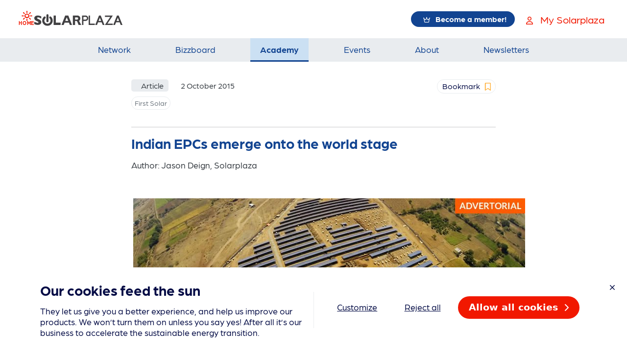

--- FILE ---
content_type: text/html; charset=utf-8
request_url: https://www.solarplaza.com/resource/11427/indian-epcs-emerge-world-stage/
body_size: 17015
content:



<!DOCTYPE html>
<html lang="en">
  <head>
    <!-- Google Tag Manager -->
    <script>
      (function(){
        // Initialize dataLayer and push consent values read from localStorage
        window.dataLayer = window.dataLayer || [];
        try {
          const get = (k) => {
            const v = localStorage.getItem(k);
            if (v === null) return undefined;
            try { return JSON.parse(v); } catch (e) { return v; }
          };

          const cookiesConsent = get('cookies-consent') ?? get('cookies_consent') ?? get('cookiesConsent');
          const analytics = get('analytics');
          const marketing = get('marketing');

          window.dataLayer.push({
            event: 'consent-initialized',
            'cookies-consent': cookiesConsent,
            'cookies_consent': cookiesConsent,
            'cookiesConsent': cookiesConsent,
            analytics: analytics,
            marketing: marketing
          });
        } catch (e) {
          // swallow errors to avoid breaking page load; log for debugging
          if (window.console && window.console.error) {
            console.error('GTM consent init error', e);
          }
        }
      })();

      (function(w,d,s,l,i){w[l]=w[l]||[];w[l].push({'gtm.start':
      new Date().getTime(),event:'gtm.js'});var f=d.getElementsByTagName(s)[0],
      j=d.createElement(s),dl=l!='dataLayer'?'&l='+l:'';j.async=true;j.src=
      'https://www.googletagmanager.com/gtm.js?id='+i+dl;f.parentNode.insertBefore(j,f);
      })(window,document,'script','dataLayer','GTM-KXHRGF7');
    </script>
    <!-- End Google Tag Manager -->
    <meta charset="UTF-8"><script type="text/javascript">window.NREUM||(NREUM={});NREUM.info={"beacon":"bam.nr-data.net","errorBeacon":"bam.nr-data.net","licenseKey":"229b3af2a3","applicationID":"7107552","transactionName":"NlNaNUNXDBJSAk1YCg8ZfhRfVRYIXA8WQgoNV0oRXVcYAB0AS0UMAlpdT0dfBxZAW1hDEQhVVARuUgcVUghV","queueTime":2,"applicationTime":52,"agent":""};
(window.NREUM||(NREUM={})).init={ajax:{deny_list:["bam.nr-data.net"]},feature_flags:["soft_nav"]};(window.NREUM||(NREUM={})).loader_config={licenseKey:"229b3af2a3",applicationID:"7107552",browserID:"7314784"};;/*! For license information please see nr-loader-rum-1.306.0.min.js.LICENSE.txt */
(()=>{var e,t,r={122:(e,t,r)=>{"use strict";r.d(t,{a:()=>i});var n=r(944);function i(e,t){try{if(!e||"object"!=typeof e)return(0,n.R)(3);if(!t||"object"!=typeof t)return(0,n.R)(4);const r=Object.create(Object.getPrototypeOf(t),Object.getOwnPropertyDescriptors(t)),a=0===Object.keys(r).length?e:r;for(let o in a)if(void 0!==e[o])try{if(null===e[o]){r[o]=null;continue}Array.isArray(e[o])&&Array.isArray(t[o])?r[o]=Array.from(new Set([...e[o],...t[o]])):"object"==typeof e[o]&&"object"==typeof t[o]?r[o]=i(e[o],t[o]):r[o]=e[o]}catch(e){r[o]||(0,n.R)(1,e)}return r}catch(e){(0,n.R)(2,e)}}},154:(e,t,r)=>{"use strict";r.d(t,{OF:()=>c,RI:()=>i,WN:()=>u,bv:()=>a,eN:()=>l,gm:()=>o,mw:()=>s,sb:()=>d});var n=r(863);const i="undefined"!=typeof window&&!!window.document,a="undefined"!=typeof WorkerGlobalScope&&("undefined"!=typeof self&&self instanceof WorkerGlobalScope&&self.navigator instanceof WorkerNavigator||"undefined"!=typeof globalThis&&globalThis instanceof WorkerGlobalScope&&globalThis.navigator instanceof WorkerNavigator),o=i?window:"undefined"!=typeof WorkerGlobalScope&&("undefined"!=typeof self&&self instanceof WorkerGlobalScope&&self||"undefined"!=typeof globalThis&&globalThis instanceof WorkerGlobalScope&&globalThis),s=Boolean("hidden"===o?.document?.visibilityState),c=/iPad|iPhone|iPod/.test(o.navigator?.userAgent),d=c&&"undefined"==typeof SharedWorker,u=((()=>{const e=o.navigator?.userAgent?.match(/Firefox[/\s](\d+\.\d+)/);Array.isArray(e)&&e.length>=2&&e[1]})(),Date.now()-(0,n.t)()),l=()=>"undefined"!=typeof PerformanceNavigationTiming&&o?.performance?.getEntriesByType("navigation")?.[0]?.responseStart},163:(e,t,r)=>{"use strict";r.d(t,{j:()=>E});var n=r(384),i=r(741);var a=r(555);r(860).K7.genericEvents;const o="experimental.resources",s="register",c=e=>{if(!e||"string"!=typeof e)return!1;try{document.createDocumentFragment().querySelector(e)}catch{return!1}return!0};var d=r(614),u=r(944),l=r(122);const f="[data-nr-mask]",g=e=>(0,l.a)(e,(()=>{const e={feature_flags:[],experimental:{allow_registered_children:!1,resources:!1},mask_selector:"*",block_selector:"[data-nr-block]",mask_input_options:{color:!1,date:!1,"datetime-local":!1,email:!1,month:!1,number:!1,range:!1,search:!1,tel:!1,text:!1,time:!1,url:!1,week:!1,textarea:!1,select:!1,password:!0}};return{ajax:{deny_list:void 0,block_internal:!0,enabled:!0,autoStart:!0},api:{get allow_registered_children(){return e.feature_flags.includes(s)||e.experimental.allow_registered_children},set allow_registered_children(t){e.experimental.allow_registered_children=t},duplicate_registered_data:!1},browser_consent_mode:{enabled:!1},distributed_tracing:{enabled:void 0,exclude_newrelic_header:void 0,cors_use_newrelic_header:void 0,cors_use_tracecontext_headers:void 0,allowed_origins:void 0},get feature_flags(){return e.feature_flags},set feature_flags(t){e.feature_flags=t},generic_events:{enabled:!0,autoStart:!0},harvest:{interval:30},jserrors:{enabled:!0,autoStart:!0},logging:{enabled:!0,autoStart:!0},metrics:{enabled:!0,autoStart:!0},obfuscate:void 0,page_action:{enabled:!0},page_view_event:{enabled:!0,autoStart:!0},page_view_timing:{enabled:!0,autoStart:!0},performance:{capture_marks:!1,capture_measures:!1,capture_detail:!0,resources:{get enabled(){return e.feature_flags.includes(o)||e.experimental.resources},set enabled(t){e.experimental.resources=t},asset_types:[],first_party_domains:[],ignore_newrelic:!0}},privacy:{cookies_enabled:!0},proxy:{assets:void 0,beacon:void 0},session:{expiresMs:d.wk,inactiveMs:d.BB},session_replay:{autoStart:!0,enabled:!1,preload:!1,sampling_rate:10,error_sampling_rate:100,collect_fonts:!1,inline_images:!1,fix_stylesheets:!0,mask_all_inputs:!0,get mask_text_selector(){return e.mask_selector},set mask_text_selector(t){c(t)?e.mask_selector="".concat(t,",").concat(f):""===t||null===t?e.mask_selector=f:(0,u.R)(5,t)},get block_class(){return"nr-block"},get ignore_class(){return"nr-ignore"},get mask_text_class(){return"nr-mask"},get block_selector(){return e.block_selector},set block_selector(t){c(t)?e.block_selector+=",".concat(t):""!==t&&(0,u.R)(6,t)},get mask_input_options(){return e.mask_input_options},set mask_input_options(t){t&&"object"==typeof t?e.mask_input_options={...t,password:!0}:(0,u.R)(7,t)}},session_trace:{enabled:!0,autoStart:!0},soft_navigations:{enabled:!0,autoStart:!0},spa:{enabled:!0,autoStart:!0},ssl:void 0,user_actions:{enabled:!0,elementAttributes:["id","className","tagName","type"]}}})());var p=r(154),m=r(324);let h=0;const v={buildEnv:m.F3,distMethod:m.Xs,version:m.xv,originTime:p.WN},b={consented:!1},y={appMetadata:{},get consented(){return this.session?.state?.consent||b.consented},set consented(e){b.consented=e},customTransaction:void 0,denyList:void 0,disabled:!1,harvester:void 0,isolatedBacklog:!1,isRecording:!1,loaderType:void 0,maxBytes:3e4,obfuscator:void 0,onerror:void 0,ptid:void 0,releaseIds:{},session:void 0,timeKeeper:void 0,registeredEntities:[],jsAttributesMetadata:{bytes:0},get harvestCount(){return++h}},_=e=>{const t=(0,l.a)(e,y),r=Object.keys(v).reduce((e,t)=>(e[t]={value:v[t],writable:!1,configurable:!0,enumerable:!0},e),{});return Object.defineProperties(t,r)};var w=r(701);const x=e=>{const t=e.startsWith("http");e+="/",r.p=t?e:"https://"+e};var S=r(836),k=r(241);const R={accountID:void 0,trustKey:void 0,agentID:void 0,licenseKey:void 0,applicationID:void 0,xpid:void 0},A=e=>(0,l.a)(e,R),T=new Set;function E(e,t={},r,o){let{init:s,info:c,loader_config:d,runtime:u={},exposed:l=!0}=t;if(!c){const e=(0,n.pV)();s=e.init,c=e.info,d=e.loader_config}e.init=g(s||{}),e.loader_config=A(d||{}),c.jsAttributes??={},p.bv&&(c.jsAttributes.isWorker=!0),e.info=(0,a.D)(c);const f=e.init,m=[c.beacon,c.errorBeacon];T.has(e.agentIdentifier)||(f.proxy.assets&&(x(f.proxy.assets),m.push(f.proxy.assets)),f.proxy.beacon&&m.push(f.proxy.beacon),e.beacons=[...m],function(e){const t=(0,n.pV)();Object.getOwnPropertyNames(i.W.prototype).forEach(r=>{const n=i.W.prototype[r];if("function"!=typeof n||"constructor"===n)return;let a=t[r];e[r]&&!1!==e.exposed&&"micro-agent"!==e.runtime?.loaderType&&(t[r]=(...t)=>{const n=e[r](...t);return a?a(...t):n})})}(e),(0,n.US)("activatedFeatures",w.B),e.runSoftNavOverSpa&&=!0===f.soft_navigations.enabled&&f.feature_flags.includes("soft_nav")),u.denyList=[...f.ajax.deny_list||[],...f.ajax.block_internal?m:[]],u.ptid=e.agentIdentifier,u.loaderType=r,e.runtime=_(u),T.has(e.agentIdentifier)||(e.ee=S.ee.get(e.agentIdentifier),e.exposed=l,(0,k.W)({agentIdentifier:e.agentIdentifier,drained:!!w.B?.[e.agentIdentifier],type:"lifecycle",name:"initialize",feature:void 0,data:e.config})),T.add(e.agentIdentifier)}},234:(e,t,r)=>{"use strict";r.d(t,{W:()=>a});var n=r(836),i=r(687);class a{constructor(e,t){this.agentIdentifier=e,this.ee=n.ee.get(e),this.featureName=t,this.blocked=!1}deregisterDrain(){(0,i.x3)(this.agentIdentifier,this.featureName)}}},241:(e,t,r)=>{"use strict";r.d(t,{W:()=>a});var n=r(154);const i="newrelic";function a(e={}){try{n.gm.dispatchEvent(new CustomEvent(i,{detail:e}))}catch(e){}}},261:(e,t,r)=>{"use strict";r.d(t,{$9:()=>d,BL:()=>s,CH:()=>g,Dl:()=>_,Fw:()=>y,PA:()=>h,Pl:()=>n,Pv:()=>k,Tb:()=>l,U2:()=>a,V1:()=>S,Wb:()=>x,bt:()=>b,cD:()=>v,d3:()=>w,dT:()=>c,eY:()=>p,fF:()=>f,hG:()=>i,k6:()=>o,nb:()=>m,o5:()=>u});const n="api-",i="addPageAction",a="addToTrace",o="addRelease",s="finished",c="interaction",d="log",u="noticeError",l="pauseReplay",f="recordCustomEvent",g="recordReplay",p="register",m="setApplicationVersion",h="setCurrentRouteName",v="setCustomAttribute",b="setErrorHandler",y="setPageViewName",_="setUserId",w="start",x="wrapLogger",S="measure",k="consent"},289:(e,t,r)=>{"use strict";r.d(t,{GG:()=>o,Qr:()=>c,sB:()=>s});var n=r(878),i=r(389);function a(){return"undefined"==typeof document||"complete"===document.readyState}function o(e,t){if(a())return e();const r=(0,i.J)(e),o=setInterval(()=>{a()&&(clearInterval(o),r())},500);(0,n.sp)("load",r,t)}function s(e){if(a())return e();(0,n.DD)("DOMContentLoaded",e)}function c(e){if(a())return e();(0,n.sp)("popstate",e)}},324:(e,t,r)=>{"use strict";r.d(t,{F3:()=>i,Xs:()=>a,xv:()=>n});const n="1.306.0",i="PROD",a="CDN"},374:(e,t,r)=>{r.nc=(()=>{try{return document?.currentScript?.nonce}catch(e){}return""})()},384:(e,t,r)=>{"use strict";r.d(t,{NT:()=>o,US:()=>u,Zm:()=>s,bQ:()=>d,dV:()=>c,pV:()=>l});var n=r(154),i=r(863),a=r(910);const o={beacon:"bam.nr-data.net",errorBeacon:"bam.nr-data.net"};function s(){return n.gm.NREUM||(n.gm.NREUM={}),void 0===n.gm.newrelic&&(n.gm.newrelic=n.gm.NREUM),n.gm.NREUM}function c(){let e=s();return e.o||(e.o={ST:n.gm.setTimeout,SI:n.gm.setImmediate||n.gm.setInterval,CT:n.gm.clearTimeout,XHR:n.gm.XMLHttpRequest,REQ:n.gm.Request,EV:n.gm.Event,PR:n.gm.Promise,MO:n.gm.MutationObserver,FETCH:n.gm.fetch,WS:n.gm.WebSocket},(0,a.i)(...Object.values(e.o))),e}function d(e,t){let r=s();r.initializedAgents??={},t.initializedAt={ms:(0,i.t)(),date:new Date},r.initializedAgents[e]=t}function u(e,t){s()[e]=t}function l(){return function(){let e=s();const t=e.info||{};e.info={beacon:o.beacon,errorBeacon:o.errorBeacon,...t}}(),function(){let e=s();const t=e.init||{};e.init={...t}}(),c(),function(){let e=s();const t=e.loader_config||{};e.loader_config={...t}}(),s()}},389:(e,t,r)=>{"use strict";function n(e,t=500,r={}){const n=r?.leading||!1;let i;return(...r)=>{n&&void 0===i&&(e.apply(this,r),i=setTimeout(()=>{i=clearTimeout(i)},t)),n||(clearTimeout(i),i=setTimeout(()=>{e.apply(this,r)},t))}}function i(e){let t=!1;return(...r)=>{t||(t=!0,e.apply(this,r))}}r.d(t,{J:()=>i,s:()=>n})},555:(e,t,r)=>{"use strict";r.d(t,{D:()=>s,f:()=>o});var n=r(384),i=r(122);const a={beacon:n.NT.beacon,errorBeacon:n.NT.errorBeacon,licenseKey:void 0,applicationID:void 0,sa:void 0,queueTime:void 0,applicationTime:void 0,ttGuid:void 0,user:void 0,account:void 0,product:void 0,extra:void 0,jsAttributes:{},userAttributes:void 0,atts:void 0,transactionName:void 0,tNamePlain:void 0};function o(e){try{return!!e.licenseKey&&!!e.errorBeacon&&!!e.applicationID}catch(e){return!1}}const s=e=>(0,i.a)(e,a)},566:(e,t,r)=>{"use strict";r.d(t,{LA:()=>s,bz:()=>o});var n=r(154);const i="xxxxxxxx-xxxx-4xxx-yxxx-xxxxxxxxxxxx";function a(e,t){return e?15&e[t]:16*Math.random()|0}function o(){const e=n.gm?.crypto||n.gm?.msCrypto;let t,r=0;return e&&e.getRandomValues&&(t=e.getRandomValues(new Uint8Array(30))),i.split("").map(e=>"x"===e?a(t,r++).toString(16):"y"===e?(3&a()|8).toString(16):e).join("")}function s(e){const t=n.gm?.crypto||n.gm?.msCrypto;let r,i=0;t&&t.getRandomValues&&(r=t.getRandomValues(new Uint8Array(e)));const o=[];for(var s=0;s<e;s++)o.push(a(r,i++).toString(16));return o.join("")}},606:(e,t,r)=>{"use strict";r.d(t,{i:()=>a});var n=r(908);a.on=o;var i=a.handlers={};function a(e,t,r,a){o(a||n.d,i,e,t,r)}function o(e,t,r,i,a){a||(a="feature"),e||(e=n.d);var o=t[a]=t[a]||{};(o[r]=o[r]||[]).push([e,i])}},607:(e,t,r)=>{"use strict";r.d(t,{W:()=>n});const n=(0,r(566).bz)()},614:(e,t,r)=>{"use strict";r.d(t,{BB:()=>o,H3:()=>n,g:()=>d,iL:()=>c,tS:()=>s,uh:()=>i,wk:()=>a});const n="NRBA",i="SESSION",a=144e5,o=18e5,s={STARTED:"session-started",PAUSE:"session-pause",RESET:"session-reset",RESUME:"session-resume",UPDATE:"session-update"},c={SAME_TAB:"same-tab",CROSS_TAB:"cross-tab"},d={OFF:0,FULL:1,ERROR:2}},630:(e,t,r)=>{"use strict";r.d(t,{T:()=>n});const n=r(860).K7.pageViewEvent},646:(e,t,r)=>{"use strict";r.d(t,{y:()=>n});class n{constructor(e){this.contextId=e}}},687:(e,t,r)=>{"use strict";r.d(t,{Ak:()=>d,Ze:()=>f,x3:()=>u});var n=r(241),i=r(836),a=r(606),o=r(860),s=r(646);const c={};function d(e,t){const r={staged:!1,priority:o.P3[t]||0};l(e),c[e].get(t)||c[e].set(t,r)}function u(e,t){e&&c[e]&&(c[e].get(t)&&c[e].delete(t),p(e,t,!1),c[e].size&&g(e))}function l(e){if(!e)throw new Error("agentIdentifier required");c[e]||(c[e]=new Map)}function f(e="",t="feature",r=!1){if(l(e),!e||!c[e].get(t)||r)return p(e,t);c[e].get(t).staged=!0,g(e)}function g(e){const t=Array.from(c[e]);t.every(([e,t])=>t.staged)&&(t.sort((e,t)=>e[1].priority-t[1].priority),t.forEach(([t])=>{c[e].delete(t),p(e,t)}))}function p(e,t,r=!0){const o=e?i.ee.get(e):i.ee,c=a.i.handlers;if(!o.aborted&&o.backlog&&c){if((0,n.W)({agentIdentifier:e,type:"lifecycle",name:"drain",feature:t}),r){const e=o.backlog[t],r=c[t];if(r){for(let t=0;e&&t<e.length;++t)m(e[t],r);Object.entries(r).forEach(([e,t])=>{Object.values(t||{}).forEach(t=>{t[0]?.on&&t[0]?.context()instanceof s.y&&t[0].on(e,t[1])})})}}o.isolatedBacklog||delete c[t],o.backlog[t]=null,o.emit("drain-"+t,[])}}function m(e,t){var r=e[1];Object.values(t[r]||{}).forEach(t=>{var r=e[0];if(t[0]===r){var n=t[1],i=e[3],a=e[2];n.apply(i,a)}})}},699:(e,t,r)=>{"use strict";r.d(t,{It:()=>a,KC:()=>s,No:()=>i,qh:()=>o});var n=r(860);const i=16e3,a=1e6,o="SESSION_ERROR",s={[n.K7.logging]:!0,[n.K7.genericEvents]:!1,[n.K7.jserrors]:!1,[n.K7.ajax]:!1}},701:(e,t,r)=>{"use strict";r.d(t,{B:()=>a,t:()=>o});var n=r(241);const i=new Set,a={};function o(e,t){const r=t.agentIdentifier;a[r]??={},e&&"object"==typeof e&&(i.has(r)||(t.ee.emit("rumresp",[e]),a[r]=e,i.add(r),(0,n.W)({agentIdentifier:r,loaded:!0,drained:!0,type:"lifecycle",name:"load",feature:void 0,data:e})))}},741:(e,t,r)=>{"use strict";r.d(t,{W:()=>a});var n=r(944),i=r(261);class a{#e(e,...t){if(this[e]!==a.prototype[e])return this[e](...t);(0,n.R)(35,e)}addPageAction(e,t){return this.#e(i.hG,e,t)}register(e){return this.#e(i.eY,e)}recordCustomEvent(e,t){return this.#e(i.fF,e,t)}setPageViewName(e,t){return this.#e(i.Fw,e,t)}setCustomAttribute(e,t,r){return this.#e(i.cD,e,t,r)}noticeError(e,t){return this.#e(i.o5,e,t)}setUserId(e){return this.#e(i.Dl,e)}setApplicationVersion(e){return this.#e(i.nb,e)}setErrorHandler(e){return this.#e(i.bt,e)}addRelease(e,t){return this.#e(i.k6,e,t)}log(e,t){return this.#e(i.$9,e,t)}start(){return this.#e(i.d3)}finished(e){return this.#e(i.BL,e)}recordReplay(){return this.#e(i.CH)}pauseReplay(){return this.#e(i.Tb)}addToTrace(e){return this.#e(i.U2,e)}setCurrentRouteName(e){return this.#e(i.PA,e)}interaction(e){return this.#e(i.dT,e)}wrapLogger(e,t,r){return this.#e(i.Wb,e,t,r)}measure(e,t){return this.#e(i.V1,e,t)}consent(e){return this.#e(i.Pv,e)}}},782:(e,t,r)=>{"use strict";r.d(t,{T:()=>n});const n=r(860).K7.pageViewTiming},836:(e,t,r)=>{"use strict";r.d(t,{P:()=>s,ee:()=>c});var n=r(384),i=r(990),a=r(646),o=r(607);const s="nr@context:".concat(o.W),c=function e(t,r){var n={},o={},u={},l=!1;try{l=16===r.length&&d.initializedAgents?.[r]?.runtime.isolatedBacklog}catch(e){}var f={on:p,addEventListener:p,removeEventListener:function(e,t){var r=n[e];if(!r)return;for(var i=0;i<r.length;i++)r[i]===t&&r.splice(i,1)},emit:function(e,r,n,i,a){!1!==a&&(a=!0);if(c.aborted&&!i)return;t&&a&&t.emit(e,r,n);var s=g(n);m(e).forEach(e=>{e.apply(s,r)});var d=v()[o[e]];d&&d.push([f,e,r,s]);return s},get:h,listeners:m,context:g,buffer:function(e,t){const r=v();if(t=t||"feature",f.aborted)return;Object.entries(e||{}).forEach(([e,n])=>{o[n]=t,t in r||(r[t]=[])})},abort:function(){f._aborted=!0,Object.keys(f.backlog).forEach(e=>{delete f.backlog[e]})},isBuffering:function(e){return!!v()[o[e]]},debugId:r,backlog:l?{}:t&&"object"==typeof t.backlog?t.backlog:{},isolatedBacklog:l};return Object.defineProperty(f,"aborted",{get:()=>{let e=f._aborted||!1;return e||(t&&(e=t.aborted),e)}}),f;function g(e){return e&&e instanceof a.y?e:e?(0,i.I)(e,s,()=>new a.y(s)):new a.y(s)}function p(e,t){n[e]=m(e).concat(t)}function m(e){return n[e]||[]}function h(t){return u[t]=u[t]||e(f,t)}function v(){return f.backlog}}(void 0,"globalEE"),d=(0,n.Zm)();d.ee||(d.ee=c)},843:(e,t,r)=>{"use strict";r.d(t,{G:()=>a,u:()=>i});var n=r(878);function i(e,t=!1,r,i){(0,n.DD)("visibilitychange",function(){if(t)return void("hidden"===document.visibilityState&&e());e(document.visibilityState)},r,i)}function a(e,t,r){(0,n.sp)("pagehide",e,t,r)}},860:(e,t,r)=>{"use strict";r.d(t,{$J:()=>u,K7:()=>c,P3:()=>d,XX:()=>i,Yy:()=>s,df:()=>a,qY:()=>n,v4:()=>o});const n="events",i="jserrors",a="browser/blobs",o="rum",s="browser/logs",c={ajax:"ajax",genericEvents:"generic_events",jserrors:i,logging:"logging",metrics:"metrics",pageAction:"page_action",pageViewEvent:"page_view_event",pageViewTiming:"page_view_timing",sessionReplay:"session_replay",sessionTrace:"session_trace",softNav:"soft_navigations",spa:"spa"},d={[c.pageViewEvent]:1,[c.pageViewTiming]:2,[c.metrics]:3,[c.jserrors]:4,[c.spa]:5,[c.ajax]:6,[c.sessionTrace]:7,[c.softNav]:8,[c.sessionReplay]:9,[c.logging]:10,[c.genericEvents]:11},u={[c.pageViewEvent]:o,[c.pageViewTiming]:n,[c.ajax]:n,[c.spa]:n,[c.softNav]:n,[c.metrics]:i,[c.jserrors]:i,[c.sessionTrace]:a,[c.sessionReplay]:a,[c.logging]:s,[c.genericEvents]:"ins"}},863:(e,t,r)=>{"use strict";function n(){return Math.floor(performance.now())}r.d(t,{t:()=>n})},878:(e,t,r)=>{"use strict";function n(e,t){return{capture:e,passive:!1,signal:t}}function i(e,t,r=!1,i){window.addEventListener(e,t,n(r,i))}function a(e,t,r=!1,i){document.addEventListener(e,t,n(r,i))}r.d(t,{DD:()=>a,jT:()=>n,sp:()=>i})},908:(e,t,r)=>{"use strict";r.d(t,{d:()=>n,p:()=>i});var n=r(836).ee.get("handle");function i(e,t,r,i,a){a?(a.buffer([e],i),a.emit(e,t,r)):(n.buffer([e],i),n.emit(e,t,r))}},910:(e,t,r)=>{"use strict";r.d(t,{i:()=>a});var n=r(944);const i=new Map;function a(...e){return e.every(e=>{if(i.has(e))return i.get(e);const t="function"==typeof e?e.toString():"",r=t.includes("[native code]"),a=t.includes("nrWrapper");return r||a||(0,n.R)(64,e?.name||t),i.set(e,r),r})}},944:(e,t,r)=>{"use strict";r.d(t,{R:()=>i});var n=r(241);function i(e,t){"function"==typeof console.debug&&(console.debug("New Relic Warning: https://github.com/newrelic/newrelic-browser-agent/blob/main/docs/warning-codes.md#".concat(e),t),(0,n.W)({agentIdentifier:null,drained:null,type:"data",name:"warn",feature:"warn",data:{code:e,secondary:t}}))}},969:(e,t,r)=>{"use strict";r.d(t,{TZ:()=>n,XG:()=>s,rs:()=>i,xV:()=>o,z_:()=>a});const n=r(860).K7.metrics,i="sm",a="cm",o="storeSupportabilityMetrics",s="storeEventMetrics"},990:(e,t,r)=>{"use strict";r.d(t,{I:()=>i});var n=Object.prototype.hasOwnProperty;function i(e,t,r){if(n.call(e,t))return e[t];var i=r();if(Object.defineProperty&&Object.keys)try{return Object.defineProperty(e,t,{value:i,writable:!0,enumerable:!1}),i}catch(e){}return e[t]=i,i}}},n={};function i(e){var t=n[e];if(void 0!==t)return t.exports;var a=n[e]={exports:{}};return r[e](a,a.exports,i),a.exports}i.m=r,i.d=(e,t)=>{for(var r in t)i.o(t,r)&&!i.o(e,r)&&Object.defineProperty(e,r,{enumerable:!0,get:t[r]})},i.f={},i.e=e=>Promise.all(Object.keys(i.f).reduce((t,r)=>(i.f[r](e,t),t),[])),i.u=e=>"nr-rum-1.306.0.min.js",i.o=(e,t)=>Object.prototype.hasOwnProperty.call(e,t),e={},t="NRBA-1.306.0.PROD:",i.l=(r,n,a,o)=>{if(e[r])e[r].push(n);else{var s,c;if(void 0!==a)for(var d=document.getElementsByTagName("script"),u=0;u<d.length;u++){var l=d[u];if(l.getAttribute("src")==r||l.getAttribute("data-webpack")==t+a){s=l;break}}if(!s){c=!0;var f={296:"sha512-XHJAyYwsxAD4jnOFenBf2aq49/pv28jKOJKs7YGQhagYYI2Zk8nHflZPdd7WiilkmEkgIZQEFX4f1AJMoyzKwA=="};(s=document.createElement("script")).charset="utf-8",i.nc&&s.setAttribute("nonce",i.nc),s.setAttribute("data-webpack",t+a),s.src=r,0!==s.src.indexOf(window.location.origin+"/")&&(s.crossOrigin="anonymous"),f[o]&&(s.integrity=f[o])}e[r]=[n];var g=(t,n)=>{s.onerror=s.onload=null,clearTimeout(p);var i=e[r];if(delete e[r],s.parentNode&&s.parentNode.removeChild(s),i&&i.forEach(e=>e(n)),t)return t(n)},p=setTimeout(g.bind(null,void 0,{type:"timeout",target:s}),12e4);s.onerror=g.bind(null,s.onerror),s.onload=g.bind(null,s.onload),c&&document.head.appendChild(s)}},i.r=e=>{"undefined"!=typeof Symbol&&Symbol.toStringTag&&Object.defineProperty(e,Symbol.toStringTag,{value:"Module"}),Object.defineProperty(e,"__esModule",{value:!0})},i.p="https://js-agent.newrelic.com/",(()=>{var e={374:0,840:0};i.f.j=(t,r)=>{var n=i.o(e,t)?e[t]:void 0;if(0!==n)if(n)r.push(n[2]);else{var a=new Promise((r,i)=>n=e[t]=[r,i]);r.push(n[2]=a);var o=i.p+i.u(t),s=new Error;i.l(o,r=>{if(i.o(e,t)&&(0!==(n=e[t])&&(e[t]=void 0),n)){var a=r&&("load"===r.type?"missing":r.type),o=r&&r.target&&r.target.src;s.message="Loading chunk "+t+" failed: ("+a+": "+o+")",s.name="ChunkLoadError",s.type=a,s.request=o,n[1](s)}},"chunk-"+t,t)}};var t=(t,r)=>{var n,a,[o,s,c]=r,d=0;if(o.some(t=>0!==e[t])){for(n in s)i.o(s,n)&&(i.m[n]=s[n]);if(c)c(i)}for(t&&t(r);d<o.length;d++)a=o[d],i.o(e,a)&&e[a]&&e[a][0](),e[a]=0},r=self["webpackChunk:NRBA-1.306.0.PROD"]=self["webpackChunk:NRBA-1.306.0.PROD"]||[];r.forEach(t.bind(null,0)),r.push=t.bind(null,r.push.bind(r))})(),(()=>{"use strict";i(374);var e=i(566),t=i(741);class r extends t.W{agentIdentifier=(0,e.LA)(16)}var n=i(860);const a=Object.values(n.K7);var o=i(163);var s=i(908),c=i(863),d=i(261),u=i(241),l=i(944),f=i(701),g=i(969);function p(e,t,i,a){const o=a||i;!o||o[e]&&o[e]!==r.prototype[e]||(o[e]=function(){(0,s.p)(g.xV,["API/"+e+"/called"],void 0,n.K7.metrics,i.ee),(0,u.W)({agentIdentifier:i.agentIdentifier,drained:!!f.B?.[i.agentIdentifier],type:"data",name:"api",feature:d.Pl+e,data:{}});try{return t.apply(this,arguments)}catch(e){(0,l.R)(23,e)}})}function m(e,t,r,n,i){const a=e.info;null===r?delete a.jsAttributes[t]:a.jsAttributes[t]=r,(i||null===r)&&(0,s.p)(d.Pl+n,[(0,c.t)(),t,r],void 0,"session",e.ee)}var h=i(687),v=i(234),b=i(289),y=i(154),_=i(384);const w=e=>y.RI&&!0===e?.privacy.cookies_enabled;function x(e){return!!(0,_.dV)().o.MO&&w(e)&&!0===e?.session_trace.enabled}var S=i(389),k=i(699);class R extends v.W{constructor(e,t){super(e.agentIdentifier,t),this.agentRef=e,this.abortHandler=void 0,this.featAggregate=void 0,this.loadedSuccessfully=void 0,this.onAggregateImported=new Promise(e=>{this.loadedSuccessfully=e}),this.deferred=Promise.resolve(),!1===e.init[this.featureName].autoStart?this.deferred=new Promise((t,r)=>{this.ee.on("manual-start-all",(0,S.J)(()=>{(0,h.Ak)(e.agentIdentifier,this.featureName),t()}))}):(0,h.Ak)(e.agentIdentifier,t)}importAggregator(e,t,r={}){if(this.featAggregate)return;const n=async()=>{let n;await this.deferred;try{if(w(e.init)){const{setupAgentSession:t}=await i.e(296).then(i.bind(i,305));n=t(e)}}catch(e){(0,l.R)(20,e),this.ee.emit("internal-error",[e]),(0,s.p)(k.qh,[e],void 0,this.featureName,this.ee)}try{if(!this.#t(this.featureName,n,e.init))return(0,h.Ze)(this.agentIdentifier,this.featureName),void this.loadedSuccessfully(!1);const{Aggregate:i}=await t();this.featAggregate=new i(e,r),e.runtime.harvester.initializedAggregates.push(this.featAggregate),this.loadedSuccessfully(!0)}catch(e){(0,l.R)(34,e),this.abortHandler?.(),(0,h.Ze)(this.agentIdentifier,this.featureName,!0),this.loadedSuccessfully(!1),this.ee&&this.ee.abort()}};y.RI?(0,b.GG)(()=>n(),!0):n()}#t(e,t,r){if(this.blocked)return!1;switch(e){case n.K7.sessionReplay:return x(r)&&!!t;case n.K7.sessionTrace:return!!t;default:return!0}}}var A=i(630),T=i(614);class E extends R{static featureName=A.T;constructor(e){var t;super(e,A.T),this.setupInspectionEvents(e.agentIdentifier),t=e,p(d.Fw,function(e,r){"string"==typeof e&&("/"!==e.charAt(0)&&(e="/"+e),t.runtime.customTransaction=(r||"http://custom.transaction")+e,(0,s.p)(d.Pl+d.Fw,[(0,c.t)()],void 0,void 0,t.ee))},t),this.importAggregator(e,()=>i.e(296).then(i.bind(i,943)))}setupInspectionEvents(e){const t=(t,r)=>{t&&(0,u.W)({agentIdentifier:e,timeStamp:t.timeStamp,loaded:"complete"===t.target.readyState,type:"window",name:r,data:t.target.location+""})};(0,b.sB)(e=>{t(e,"DOMContentLoaded")}),(0,b.GG)(e=>{t(e,"load")}),(0,b.Qr)(e=>{t(e,"navigate")}),this.ee.on(T.tS.UPDATE,(t,r)=>{(0,u.W)({agentIdentifier:e,type:"lifecycle",name:"session",data:r})})}}var N=i(843),I=i(782);class j extends R{static featureName=I.T;constructor(e){super(e,I.T),y.RI&&((0,N.u)(()=>(0,s.p)("docHidden",[(0,c.t)()],void 0,I.T,this.ee),!0),(0,N.G)(()=>(0,s.p)("winPagehide",[(0,c.t)()],void 0,I.T,this.ee)),this.importAggregator(e,()=>i.e(296).then(i.bind(i,117))))}}class P extends R{static featureName=g.TZ;constructor(e){super(e,g.TZ),y.RI&&document.addEventListener("securitypolicyviolation",e=>{(0,s.p)(g.xV,["Generic/CSPViolation/Detected"],void 0,this.featureName,this.ee)}),this.importAggregator(e,()=>i.e(296).then(i.bind(i,623)))}}new class extends r{constructor(e){var t;(super(),y.gm)?(this.features={},(0,_.bQ)(this.agentIdentifier,this),this.desiredFeatures=new Set(e.features||[]),this.desiredFeatures.add(E),this.runSoftNavOverSpa=[...this.desiredFeatures].some(e=>e.featureName===n.K7.softNav),(0,o.j)(this,e,e.loaderType||"agent"),t=this,p(d.cD,function(e,r,n=!1){if("string"==typeof e){if(["string","number","boolean"].includes(typeof r)||null===r)return m(t,e,r,d.cD,n);(0,l.R)(40,typeof r)}else(0,l.R)(39,typeof e)},t),function(e){p(d.Dl,function(t){if("string"==typeof t||null===t)return m(e,"enduser.id",t,d.Dl,!0);(0,l.R)(41,typeof t)},e)}(this),function(e){p(d.nb,function(t){if("string"==typeof t||null===t)return m(e,"application.version",t,d.nb,!1);(0,l.R)(42,typeof t)},e)}(this),function(e){p(d.d3,function(){e.ee.emit("manual-start-all")},e)}(this),function(e){p(d.Pv,function(t=!0){if("boolean"==typeof t){if((0,s.p)(d.Pl+d.Pv,[t],void 0,"session",e.ee),e.runtime.consented=t,t){const t=e.features.page_view_event;t.onAggregateImported.then(e=>{const r=t.featAggregate;e&&!r.sentRum&&r.sendRum()})}}else(0,l.R)(65,typeof t)},e)}(this),this.run()):(0,l.R)(21)}get config(){return{info:this.info,init:this.init,loader_config:this.loader_config,runtime:this.runtime}}get api(){return this}run(){try{const e=function(e){const t={};return a.forEach(r=>{t[r]=!!e[r]?.enabled}),t}(this.init),t=[...this.desiredFeatures];t.sort((e,t)=>n.P3[e.featureName]-n.P3[t.featureName]),t.forEach(t=>{if(!e[t.featureName]&&t.featureName!==n.K7.pageViewEvent)return;if(this.runSoftNavOverSpa&&t.featureName===n.K7.spa)return;if(!this.runSoftNavOverSpa&&t.featureName===n.K7.softNav)return;const r=function(e){switch(e){case n.K7.ajax:return[n.K7.jserrors];case n.K7.sessionTrace:return[n.K7.ajax,n.K7.pageViewEvent];case n.K7.sessionReplay:return[n.K7.sessionTrace];case n.K7.pageViewTiming:return[n.K7.pageViewEvent];default:return[]}}(t.featureName).filter(e=>!(e in this.features));r.length>0&&(0,l.R)(36,{targetFeature:t.featureName,missingDependencies:r}),this.features[t.featureName]=new t(this)})}catch(e){(0,l.R)(22,e);for(const e in this.features)this.features[e].abortHandler?.();const t=(0,_.Zm)();delete t.initializedAgents[this.agentIdentifier]?.features,delete this.sharedAggregator;return t.ee.get(this.agentIdentifier).abort(),!1}}}({features:[E,j,P],loaderType:"lite"})})()})();</script>
    <meta name="viewport"
          content="width=device-width, initial-scale=1.0, maximum-scale=1.0">
    <title>
      Indian EPCs emerge onto the world stage
    </title>
    <meta title="og:title"
          content="Indian EPCs emerge onto the world stage">
    <meta name="description"
          property="og:description"
          content="">
    <meta property="og:url" content="https://www.solarplaza.com/resource/11427/indian-epcs-emerge-world-stage/">
    <meta property="og:type" content="article">
    <meta property="og:image" content="
  https://assets.solarplaza.com/article_picture/Sterling_and_Wilson_Article.jpg
">
    <meta property="og:image:alt" content="">
    <meta name="csrf-token" content="vLjF6lwKTdSEQWKLugCUOiI3d01fZ7x7JBBWmYJ3hdNtVMDNexKw34MNgOXhvmqx">
    
    
      <link rel="stylesheet" type="text/css" href="/static/css/main.2234d4b5bf49.css">
      <script src="/static/js/main.6b04a9aab086.js" defer></script>
    
    <link rel="icon" type="image/ico" href="/static/images/favicon.166b17b2a297.ico">
    <!-- Fonts & Icons -->
    <script src="https://kit.fontawesome.com/445de13f7d.js" crossorigin="anonymous" defer></script>
    <link rel="stylesheet" href="https://use.typekit.net/hsj6kyc.css">
    

    
    
  </head>
  <body data-module="article"
        class="">
    <!-- Google Tag Manager (noscript) -->
    <noscript><iframe src="https://www.googletagmanager.com/ns.html?id=GTM-KXHRGF7"
        height="0"
        width="0"
        style="display:none;
               visibility:hidden"></iframe></noscript>
    <!-- End Google Tag Manager (noscript) -->
    
      <nav class="navbar navbar-expand-md main-nav">
        <div class="primary-nav">
          <!-- mobile nav button -->
          <button class="navbar-toggler only-mobile"
                  type="button"
                  data-bs-toggle="offcanvas"
                  data-bs-target="#offcanvasNavbar"
                  aria-controls="offcanvasNavbar">
            <span class="navbar-toggler-icon"><i class="fas fa-bars"></i></span>
          </button>
          <!-- Extra organizer navigation solution -->
          <div class="logo-container">
            <a class="home-link" href="/">
              <i class="small fa-regular fa-sun-bright active"></i>
              <span class="home-text">Home</span>
            </a>
            
              <a class="navbar-brand margin-0" href="/">
                <img class="solarplaza-logo anniversary"
                     src="/static/images/solarplaza-logo.38f72216de28.svg"
                     alt="Solarplaza - Logo">
              </a>
            
          </div>
            
            
            
            <!-- normal user button -->
            
              <div class="navbar-nav">
                <a id="nav-become-a-member"
                   href="/become-a-member/"
                   class="button small blue-light hide-on-mobile"><i class="premium-icon fa-regular fa-crown me-2"></i>Become a member!</a>
              <a class="nav-item nav-link login hide-on-mobile" href="/login/"> <i class="fa-regular fa-user icon-line"></i><i class="fa-solid fa-user icon-full"></i>
              
                My Solarplaza
              
            </a>
          </div>
        
      </div>
      <!-- Secondary navigation -->
      <div class="secondary-nav">
        <a id="nav-network"
           class="nav-item nav-link "
           href="/network/">Network</a>
        <a id="nav-network"
           class="nav-item nav-link "
           href="/bizzboard/">Bizzboard</a>
        <a id="nav-resources"
           class="nav-item nav-link "
           href="/resources/">Academy</a>
        <a id="nav-events" class="nav-item nav-link" href="/events/">Events</a>
        <a id="nav-about" class="nav-item nav-link" href="/about/">About</a>
        <a id="nav-newsletters" class="nav-item nav-link" href="/newsletters/">Newsletters</a>
      </div>
      <!-- MOBILE SIDE NAV -->
      <div class="offcanvas offcanvas-end only-mobile"
           tabindex="-1"
           id="offcanvasNavbar"
           aria-labelledby="offcanvasNavbarLabel">
        <div class="offcanvas-header justify-content-around">
          <div class="logo-container">
            <a class="home-link" href="/">
              <i class="small fa-regular fa-sun-bright active"></i>
              <span class="home-text">Home</span>
            </a>
            <a class="navbar-brand margin-0" href="/">
              <img class="solarplaza-logo"
                   src="/static/images/solarplaza-logo.38f72216de28.svg"
                   alt="Solarplaza - Logo">
            </a>
          </div>
          <button class="close-button text-center" data-bs-dismiss="offcanvas" aria-label="Close">
            <i class="fas fa-times"></i> Close
          </button>
        </div>
        <div class="offcanvas-body">
          <ul class="navbar-nav justify-content-end flex-grow-1 pe-3">
            <li class="nav-item">
              <a class="nav-link" href="/network/">Network</a>
            </li>
            <li class="nav-item">
              <a class="nav-link" href="/bizzboard/">Bizzboard</a>
            </li>
            <li class="nav-item">
              <a class="nav-link" href="/resources/">Academy</a>
            </li>
            <li class="nav-item">
              <a class="nav-link" href="/events/">Events</a>
            </li>
            <li class="nav-item">
              <a class="nav-link" href="/about">About</a>
            </li>
            <li class="nav-item">
              <a class="nav-link" href="/newsletters">Newsletters</a>
            </li>
            <hr />
            <li class="nav-item">
              
                <a href="/become-a-member/" class="nav-link"><i class="premium-icon fa-regular fa-crown me-2"></i>Become a member!</a>
              
            </li>
            <br />
            <li class="nav-item">
              
              <a class="nav-link medium login" href="/login/"> <i class="fa-regular fa-user"></i>
              
                My Solarplaza
              
            </a>
          
        </li>
      </ul>
    </div>
  </div>
</nav>



  
  
        <div class="container" style="margin-bottom: 0">
        
        <div class="col-12 col-md-8 center ">
          
          <div class="resource-title">
            
              <p class="category">
                <i class=" align-left"></i>Article
              </p>
            
            <h3 class="resource-date">2 October 2015</h3>
            
              <div class="bookmark bookmark-article detail-page with-text"
                   data-id="11427"
                   title="Add bookmark">
                <i class="icon fa fa-bookmark-o"></i><span class="blue">Bookmark</span>
              </div>
            
            <div class="resource-tags-title tag-section-resource">
              <br />
              <section class="tag-section">
  
    <span class="tag small blue organization"
          onclick="location.href='/resources/?organization=First+Solar';return false;">First Solar</span>
  
</section>

            </div>
            
            <hr class="resource-line" />
            <h1 class="display-3 blue-light bold">Indian EPCs emerge onto the world stage</h1>
            <p class="large">Author: Jason Deign, Solarplaza</p>
            
          </div>
          
          
          
          </div>
        </div>
      
      
  <div class="container" style="margin-top: 0;">
    <div class="row">
      <div class="col-12 col-md-8 center">
        <div class="row">
          
            
              
                <div class="col-12 col-md-12" style="display: table-cell;"><div class="text-block" id="section-0"></div>
</div>
              
            
          
            
              
                <div class="col-12 col-md-12" style="display: table-cell;"><div class="text-block" id="section-1"><p>
<img alt="" src="https://assets.solarplaza.com/filer_public_thumbnails/filer_public/7a/bf/7abfeca8-2a27-4353-98b5-7ca9c08e2d73/cms_page_media2015105sterling_and_wilson_article.jpg__800x300_q85_subsampling-2.jpg"/>
</p>
<hr/>
<p dir="ltr">Sterling &amp; Wilson is proving Indian solar engineering, procurement and construction (EPC) has come of age as it dominates local markets and seeks expansion overseas.  </p>
<p dir="ltr">The company, which carries out<a href="http://sterlingandwilson.com/offerings/solar-epc/"> solar EPC work</a> alongside a wide range of mainstream electrical and mechanical services, is set to complete up to 700 MW of projects this financial year and has been named one of the<a href="https://technology.ihs.com/533204/solar-epc-and-om-provider-tracker-q3-2015"> top 10 EPCs</a> worldwide.</p>
<p dir="ltr">In addition to the 700 MW the company expects to complete in India by financial year-end in March 2016, up from a previous record of 140 MW in 2014, Sterling &amp; Wilson has a pipeline of up to 300 MW of projects outside India.</p>
<p dir="ltr">As a result, the company could become India’s first gigawatt-scale PV EPC player this financial year, said Vishwanathan Iyer, general manager for business development within the company’s solar unit.</p>
<p dir="ltr">In India, Sterling &amp; Wilson has benefited from being a preferred contractor for two of the world’s largest solar developers - SunEdison and First Solar.</p>
<p dir="ltr">The EPC is also increasingly being selected by global funds looking to invest in India’s booming renewable energy sector.</p>
<p dir="ltr">For these customers, the company offers everything up to a full package of planning, design, construction and even post-commissioning operations and maintenance, and can manage portfolios of over 1000 MW each year.</p>
<p dir="ltr">“We cater to all kinds of solutions for an investor,” said Iyer,<a href="http://www.solarfinancetourindia.com/who-you-will-meet/"> who is speaking</a> at the upcoming Solar Project Development &amp; Finance<a href="http://www.solarfinancetourindia.com/"> Tour India</a>.</p>
<p dir="ltr">A key selling point for the company, he said, is Sterling &amp; Wilson’s ability to “be agile and flexible on the ground.”</p>
<p dir="ltr">Leaning on the government and supply chain relationships already in place across the rest of its business, Sterling &amp; Wilson’s solar arm can cut through red tape and commission plants in significantly less time than competitors.</p>
<p dir="ltr">A recent 50 MW project in Tamil Nadu, for example, was completed within just 20 weeks, roughly two-thirds of the standard time frame for commissioning.  </p>
<p dir="ltr">The scale of work it has in hand makes Sterling &amp; Wilson one of the largest PV equipment procurers in India, with “at least a few hundred megawatt of ongoing supplies,” said Iyer. “That gives us significant leverage as a player.”</p>
<p dir="ltr">This supply chain serves not only Sterling &amp; Wilson’s Indian projects but also a growing volume of work abroad. The company’s foreign operations are predominantly focused on the Middle East, Asia and Africa.</p>
<p dir="ltr">All components go through a rigorous quality control process. So while Sterling &amp; Wilson is able to deliver projects fast, and cost-effectively enough to offer good returns in India’s cutthroat solar market, there is no compromise on quality.</p>
<p dir="ltr">And the company has achieved its current market position without the kind of government support that props up Chinese or US players.</p>
<p dir="ltr">It is an indication of just how far the Indian PV market has come since the early days of India’s<a href="http://www.mnre.gov.in/solar-mission/jnnsm/introduction-2/"> National Solar Mission</a>, Iyer said.</p>
<p dir="ltr">He credits a slump in the market ahead of the election of solar-friendly Narendra Modi with forcing Indian EPCs to seek new markets and pick up the experience needed to grow rapidly in the current environment.</p>
<p dir="ltr">“In 2013, EPCs were struggling for domestic opportunities,” he said. “Now we have landed a large development pipeline in India because we have been able to replicate the same standard that we have been applying elsewhere for the last two years.”</p>
<hr/>
<p><strong>The Solar Project Development &amp; Finance<a href="http://www.solarfinancetourindia.com/"> Tour India</a> kicks off October 5.<a href="http://www.solarfinancetourindia.com/registration/"> Rush to book</a> now.</strong></p>
</div>
</div>
              
            
          
        </div>
      </div>
    </div>
  </div>
  
  
    <div class="container">
      <div class="event-block col-12 col-md-8 center"
           style="border: 0">
        <div class="row">
          
              <div class="col-12 col-xl-8 content">
                <p>
                  Stay on top of the global solar market by joining one of our <b>upcoming events</b>.
                </p>
              </div>
              <div class="col-12 col-xl-4">
                <a href="/events/" target="_blank">
                  <button class="medium white">
                    Events overview <i class="fas fa-chevron-right"></i>
                  </button>
                </a>
              </div>
            
          </div>
        </div>
      </div>
    
  
      



  <footer>
    <div class="container">
      <div class="navbar">
        <ul>
          <li class="margin-0">
            <b>About</b>
          </li>
          <li class="margin-0">
            <a href="/about/team/">Our team</a>
          </li>
          <li class="margin-0">
            <a href="https://solarplazainternationalbv.recruitee.com/" target="_blank">Careers</a>
          </li>
          <li class="margin-0">
            <a href="/about/track-record/">Track Record</a>
          </li>
          <li class="margin-0">
            <a href="/about/contact/">Contact us</a>
          </li>
        </ul>
        <ul>
          <li class="margin-0">
            <b>Services</b>
          </li>
          <li class="margin-0">
            <a href="/events/">Events</a>
          </li>
          <li class="margin-0">
            <a href="https://www.solarplazafoundation.org/" target="_blank">Foundation</a>
          </li>
          <li class="margin-0">
            <a href="/easy/">Events as a Service</a>
          </li>
          <li class="margin-0">
            <a href="/become-a-member/">Become a Member <i class="small fa-regular fa-crown"></i></a>
          </li>
        </ul>
        <ul>
          <li class="margin-0">
            <b>Help & Info</b>
          </li>
          <li class="margin-0">
            <a href="/frequently-asked/">Frequently asked questions</a>
          </li>
          <li class="margin-0">
            <a href="/terms-conditions/">Terms & Conditions</a>
          </li>
          <li class="margin-0">
            <a href="/privacy-policy/">Privacy Policy</a>
          </li>
          <li class="margin-0">
            <a href="/cookie-policy/">Cookie Policy</a>
          </li>
        </ul>
        <ul>
          <li class="margin-0">
            <b>Stay in touch</b>
          </li>
          <li class="margin-0">
            <a href="#" data-bs-toggle="modal" data-bs-target="#signup-newsletters">Subscribe to Newsletters</a>
          </li>
          <li class="margin-0">
            <a href="/press-releases/">Press Releases</a>
          </li>
        </ul>
        <div class="d-flex flex-column justify-content-center align-items-center">
          <a class="navbar-brand" href="#">
            <img class="solarplaza-logo"
                 src="/static/images/solarplaza-logo.38f72216de28.svg"
                 alt="Solarplaza - Logo">
          </a>
          <div class="d-flex flex-row justify-content-center align-items-center">
            <a class="p-2"
               href="https://www.linkedin.com/company/solarplaza_2"
               target="_blank">
              <i class="fa-brands fa-linkedin-in"></i>
            </a>
            <a class="p-2" href="https://www.youtube.com/user/solarplaza" target="_blank">
              <i class="fa-brands fa-youtube"></i>
            </a>
            <a class="p-2" href="https://x.com/solarplaza" target="_blank">
              <i class="fa-brands fa-x-twitter"></i>
            </a>
            <a class="p-2" href="https://www.instagram.com/solarplazasummit/" target="_blank">
              <i class="fa-brands fa-instagram"></i>
            </a>
          </div>
        </div>
      </div>
      <div class="legal-nav">
        <p class="small inline">Copyright ©  2026 Solarplaza International</p>
      </div>
    </div>
  </footer>




  <div id="cookie-jar">
    <div class="container">
      <div class="row">
        <div class="col-11 col-sm-12 col-xl-6" id="cookie-info">
          <p class="display-3 bold blue">Our cookies feed the sun</p>
          <p class="display-6 blue margin-0">
            They let us give you a better experience, and help us improve our products.
            We won’t turn them on unless you say yes!
            After all it’s our business to accelerate the sustainable energy transition.
          </p>
        </div>
        <div class="col-12 col-xl-6" id="cookie-options">
          <div class="cookie-form form-check form-switch">
            <div class="cookie-type">
              <label>
                <p class="display-4 blue bold">Necessary</p>
              </label>
              <input class="form-check-input cookie-switch"
                     role="switch"
                     type="checkbox"
                     id="flexSwitchCheckCheckedDisabled"
                     checked
                     disabled>
              <p class="blue">Ensure that our website functions properly. They cannot be disabled.</p>
            </div>
            <div class="cookie-type">
              <label>
                <p class="display-4 blue bold">Marketing</p>
              </label>
              <input class="form-check-input cookie-switch"
                     role="switch"
                     type="checkbox"
                     id="marketing">
              <p class="blue">Used to track visitors across our website and to display more relevant ads.</p>
            </div>
            <div class="cookie-type">
              <label>
                <p class="display-4 blue bold">Analytical</p>
              </label>
              <input class="form-check-input cookie-switch"
                     role="switch"
                     type="checkbox"
                     id="analytical">
              <p class="blue">Help us understand how visitors interact with our website.</p>
            </div>
          </div>
        </div>
        <div class="col-12 col-xl-6" id="cookie-buttons">
          <a class="display-6 blue" id="customize-cookies">Customize</a>
          <a class="display-6 blue" id="allow-selection">Allow selection</a>
          <a class="reject-cookies display-6 blue margin-0">Reject all</a>
          <button id="accept-cookies" class="orange medium" autofocus>
            Allow all cookies <i class="fas fa-chevron-right"></i>
          </button>
        </div>
        <div class="reject-cookies close">
          <i class="fa-regular fa-xmark"></i>
        </div>
      </div>
    </div>
  </div>

<section class="modal fade blue" id="login-warning">
  <div class="modal-dialog">
    <div class="modal-content">
      <img class="solarplaza-logo"
           src="/static/images/solarplaza-logo.38f72216de28.svg"
           alt="Solarplaza - Logo">
      <p class="display-3 bold blue text-center">You need to be logged in to bookmark content</p>
      <p class="large text-center margin-2">
        Already have an account? <a href="/login/">Log in</a>
      </p>
      <a href="/login/" class="text-center">
        <button class="orange medium">
          Create free account <i class="fas fa-chevron-right"></i>
        </button>
      </a>
    </div>
  </div>
</section>
<div class="modal fade" id="signup-newsletters" tabindex="-1" aria-hidden="true">
  <div class="modal-dialog newsletter-popup">
    <div class="modal-content">
      <div class="modal-header">
        <h3 class="modal-title display-3 bold blue-light">Sign up</h3>
        <button type="button" class="btn-close" data-bs-dismiss="modal" aria-label="Close"></button>
      </div>
      <div class="modal-body">
        <p class="large text-start blue mt-2">Stay up-to-date on the latest renewable energy and solar industry news.</p>
        <iframe src="https://www2.solarplaza.com/l/291282/2020-07-23/pl51jf"
                width="100%"
                height="500"
                type="text/html"
                frameborder="0"
                allowTransparency="true"
                style="border: 0"></iframe>
      </div>
    </div>
  </div>
</div>
<script defer src="https://static.cloudflareinsights.com/beacon.min.js/vcd15cbe7772f49c399c6a5babf22c1241717689176015" integrity="sha512-ZpsOmlRQV6y907TI0dKBHq9Md29nnaEIPlkf84rnaERnq6zvWvPUqr2ft8M1aS28oN72PdrCzSjY4U6VaAw1EQ==" data-cf-beacon='{"version":"2024.11.0","token":"fb37697ac93943a79017a65ad2bd09c7","r":1,"server_timing":{"name":{"cfCacheStatus":true,"cfEdge":true,"cfExtPri":true,"cfL4":true,"cfOrigin":true,"cfSpeedBrain":true},"location_startswith":null}}' crossorigin="anonymous"></script>
</body>
</html>


--- FILE ---
content_type: text/html; charset=utf-8
request_url: https://www2.solarplaza.com/l/291282/2020-07-23/pl51jf
body_size: 8009
content:
<!DOCTYPE html>
<html>
	<head>
		<base href="https://www2.solarplaza.com/" >
		<meta charset="utf-8"/>
		<meta name="description" content=""/>
		<title></title>
		

<!-- begin pardot form styling -->
<style>

form.form p.no-label, form.form p.email-pref {
    margin: .2em .5em .6em 9px!important;
    padding: 0;
}

.red-background, form.form p.errors {
   display:none;
}

#pardot-form p.error input.text {
border: 2px solid #ed4a29   !important;
}

form.form p span.description {
    clear: both;
    display: block;
    margin-left: 6px!important;
    margin-top: 6px;
}

form.form span.value {
    display: block;
    margin-left: 0px!important;
}

form.form p.submit {
    margin: 1em .5em .2em 6px!important;
    float: left;
    padding: 0;
}

#pardot-form span.required label {
color:red;
}

#pardot-form .field-label {
	color: rgb(65, 65, 65);#414141.hs-form label #666body cursor: default;
	display: block;
	float: none;
	font-family: "Helvetica Neue", Helvetica, Arial, sans-serif;
	font-size: 13px;
	font-style: normal;
	font-weight: bold;
	height: 100%;
	letter-spacing: 0.225px;
	line-height: 20px;
	margin-bottom: 4px;
	padding-top: 0px;
	text-align: left;
	text-size-adjust: 100%;
	width: 100%;
}

#pardot-form p.required label, #pardot-form span.required label {
	background: none;
}

#pardot-form.form {
	color: rgb(102, 102, 102);
	#666body display: block;
	font-family: "Helvetica Neue", Helvetica, Arial, sans-serif;
	font-size: 13px;
	font-style: normal;
	font-weight: normal;
	height: 100%;
	letter-spacing: 0.225px;
	line-height: 27px;
	margin-bottom: 18px;
	margin-top: 0px;
	padding-left: 0px;
	text-size-adjust: 100%;
	width: 100%;
}

#pardot-form input.text {
	background-attachment: scroll;
	scrollelement.style background-color: rgb(255, 255, 255);
	background-image: url([data-uri]…AM8AaumPaM/rRehyWhXqbFAA9kh3/8/NvHxAYGAsZ/il8IalkCLBfNVAAAAABJRU5ErkJggg==);
	background-position-x: 98%;
	background-position-y: 50%;
	background-repeat-x: ;
	background-repeat-y: ;
	background-size: 16px 18px;
	border-bottom-color: rgb(204, 204, 204);
	border-bottom-left-radius: 3px;
	border-bottom-right-radius: 3px;
	border-bottom-style: solid;
	border-bottom-width: 1px;
	border-image-outset: 0px;
	border-image-repeat: stretch;
	border-image-slice: 100%;
	border-image-source: none;
	border-image-width: 1;
	border-left-color: rgb(204, 204, 204);
	border-left-style: solid;
	border-left-width: 1px;
	border-right-color: rgb(204, 204, 204);
	border-right-style: solid;
	border-right-width: 1px;
	border-top-color: rgb(204, 204, 204);
	border-top-left-radius: 3px;
	border-top-right-radius: 3px;
	border-top-style: solid;
	border-top-width: 1px;
	box-shadow: rgba(0, 0, 0, 0.0980392) 0px 1px 3px 0px inset;
	box-sizing: content-box;
	color: rgb(102, 102, 102);
	cursor: auto;
	display: inline-block;
	font-family: "Helvetica Neue", Helvetica, Arial, sans-serif;
	font-size: 13px;
	font-stretch: normal;
	font-style: normal;
	font-variant-caps: normal;
	font-variant-ligatures: normal;
	font-variant-numeric: normal;
	font-weight: normal;
	height: 100%;
	letter-spacing: normal;
	line-height: 18px;
	margin-bottom: 0px;
	margin-left: 0px;
	margin-right: 0px;
	margin-top: 0px;
	
	padding-bottom: 4px;
	padding-left: 4px;
	padding-right: 4px;
	padding-top: 4px;
	text-align: start;
	text-indent: 0px;
	text-rendering: auto;
	text-shadow: none;
	text-size-adjust: 100%;
	text-transform: none;
	transition-delay: 0s, 0s;
	transition-duration: 0.2s, 0.2s;
	transition-property: border, box-shadow;
	transition-timing-function: linear, linear;
	user-select: text;
	width: 100%;
	word-spacing: 0px;
	writing-mode: horizontal-tb;
	-webkit-appearance: none;
	-webkit-rtl-ordering: logical;
	-webkit-border-image: none;
}

#pardot-form textarea {}

#pardot-form select {
	align-items: center;
	centeruser agent stylesheetselect background-color: rgb(248, 248, 248);
	border-bottom-color: rgb(204, 204, 204);
	border-bottom-left-radius: 5px;
	border-bottom-right-radius: 5px;
	border-bottom-style: solid;
	border-bottom-width: 1px;
	border-image-outset: 0px;
	border-image-repeat: stretch;
	border-image-slice: 100%;
	border-image-source: none;
	border-image-width: 1;
	border-left-color: rgb(204, 204, 204);
	border-left-style: solid;
	border-left-width: 1px;
	border-right-color: rgb(204, 204, 204);
	border-right-style: solid;
	border-right-width: 1px;
	border-top-color: rgb(204, 204, 204);
	border-top-left-radius: 5px;
	border-top-right-radius: 5px;
	border-top-style: solid;
	border-top-width: 1px;
	box-sizing: border-box;
	color: rgb(102, 102, 102);
	cursor: default;
	display: inline-block;
	font-family: "Helvetica Neue", Helvetica, Arial, sans-serif;
	font-size: 13px;
	font-stretch: normal;
	font-style: normal;
	font-variant-caps: normal;
	font-variant-ligatures: normal;
	font-variant-numeric: normal;
	font-weight: normal;
	height: 100%;
	letter-spacing: normal;
	line-height: normal;
	margin-bottom: 0px;
	margin-left: 0px;
	margin-right: 0px;
	margin-top: 0px;
	
	overflow-x: visible;
	overflow-y: visible;
	padding-bottom: 0px;
	padding-left: 0px;
	padding-right: 0px;
	padding-top: 0px;
	text-align: start;
	text-indent: 0px;
	text-rendering: auto;
	text-shadow: none;
	text-size-adjust: 100%;
	text-transform: none;
	white-space: pre;
	width: 100%;
	word-spacing: 0px;
	writing-mode: horizontal-tb;
	-webkit-appearance: menulist-button;
	-webkit-rtl-ordering: logical;
	-webkit-border-image: none;
}

#pardot-form .submit input {
	align-items: flex-start;
	flex-startuser agent stylesheetinput[type="button" i], input[type="submit" i], input[type="reset" i], input[type="file" i]: : -webkit-file-upload-button, button background-color: rgb(53, 116, 227);
	background-image: linear-gradient(rgb(126, 200, 244), rgb(53, 116, 227));
	border-bottom-color: rgb(28, 78, 213);
	border-bottom-left-radius: 4px;
	border-bottom-right-radius: 4px;
	border-bottom-style: solid;
	border-bottom-width: 1px;
	border-image-outset: 0px;
	border-image-repeat: stretch;
	border-image-slice: 100%;
	border-image-source: none;
	border-image-width: 1;
	border-left-color: rgb(70, 142, 230);
	border-left-style: solid;
	border-left-width: 1px;
	border-right-color: rgb(70, 142, 230);
	border-right-style: solid;
	border-right-width: 1px;
	border-top-color: rgb(100, 186, 240);
	border-top-left-radius: 4px;
	border-top-right-radius: 4px;
	border-top-style: solid;
	border-top-width: 1px;
	box-shadow: rgba(255, 255, 255, 0.498039) 0px 1px 0px 0px inset;
	box-sizing: content-box;
	color: rgb(255, 255, 255);
	cursor: pointer;
	display: inline-block;
	font-family: Helvetica, Arial, sans-serif;
	font-size: 12px;
	font-stretch: normal;
	font-style: normal;
	font-variant-caps: normal;
	font-variant-ligatures: normal;
	font-variant-numeric: normal;
	font-weight: bold;
	height: 100%;
	letter-spacing: normal;
	line-height: 12px;
	margin-bottom: 0px;
	margin-left: 0px;
	margin-right: 0px;
	margin-top: 0px;
	outline-color: rgb(255, 255, 255);
	outline-style: none;
	outline-width: 0px;
	padding-bottom: 7px;
	padding-left: 18px;
	padding-right: 18px;
	padding-top: 7px;
	position: relative;
	text-align: center;
	text-decoration: none;
	text-indent: 0px;
	text-rendering: auto;
	text-shadow: rgb(53, 116, 227) 0px -1px 0px;
	text-size-adjust: 100%;
	text-transform: none;
	transition-delay: 0s;
	transition-duration: 0.15s;
	transition-property: opacity;
	transition-timing-function: linear;
	user-select: none;
	white-space: pre;
	width: 98%;
	word-spacing: 0px;
	writing-mode: horizontal-tb;
	-webkit-appearance: none;
	-webkit-rtl-ordering: logical;
	-webkit-border-image: none;
}

#pardot-form input[type="radio"] {{
	background-color: rgba(0, 0, 0, 0);
	initialuser agent stylesheetinput[type="radio" i], input[type="radio" i] whiteuser agent stylesheetinput border-bottom-color: rgb(102, 102, 102);
	border-bottom-left-radius: 3px;
	border-bottom-right-radius: 3px;
	border-bottom-style: none;
	border-bottom-width: 0px;
	border-image-outset: 0px;
	border-image-repeat: stretch;
	border-image-slice: 100%;
	border-image-source: none;
	border-image-width: 1;
	border-left-color: rgb(102, 102, 102);
	border-left-style: none;
	border-left-width: 0px;
	border-right-color: rgb(102, 102, 102);
	border-right-style: none;
	border-right-width: 0px;
	border-top-color: rgb(102, 102, 102);
	border-top-left-radius: 3px;
	border-top-right-radius: 3px;
	border-top-style: none;
	border-top-width: 0px;
	box-shadow: rgba(0, 0, 0, 0.0980392) 0px 1px 3px 0px inset;
	box-sizing: content-box;
	color: rgb(102, 102, 102);
	cursor: pointer;
	display: inline-block;
	font-family: "Helvetica Neue", Helvetica, Arial, sans-serif;
	font-size: 13px;
	font-stretch: normal;
	font-style: normal;
	font-variant-caps: normal;
	font-variant-ligatures: normal;
	font-variant-numeric: normal;
	font-weight: normal;
	height: 13px;
	letter-spacing: normal;
	line-height: normal;
	list-style-image: none;
	list-style-position: outside;
	list-style-type: none;
	margin-bottom: 0px;
	margin-left: 0px;
	margin-right: 5px;
	margin-top: 3px;
	
	padding-bottom: 0px;
	padding-left: 0px;
	padding-right: 0px;
	padding-top: 0px;
	text-align: start;
	text-indent: 0px;
	text-rendering: auto;
	text-shadow: none;
	text-size-adjust: 100%;
	text-transform: none;
	transition-delay: 0s, 0s;
	transition-duration: 0.2s, 0.2s;
	transition-property: border, box-shadow;
	transition-timing-function: linear, linear;
	user-select: text;
	white-space: normal;
	width: 12px;
	word-spacing: 0px;
	writing-mode: horizontal-tb;
	-webkit-appearance: radio;
	-webkit-rtl-ordering: logical;
	-webkit-border-image: none;}

#pardot-form input[type="checkbox"] {
	background-color: rgba(0, 0, 0, 0);
	initialuser agent stylesheetinput[type="checkbox" i], input[type="checkbox" i] whiteuser agent stylesheetinput border-bottom-color: rgb(102, 102, 102);
	border-bottom-left-radius: 3px;
	border-bottom-right-radius: 3px;
	border-bottom-style: none;
	border-bottom-width: 0px;
	border-image-outset: 0px;
	border-image-repeat: stretch;
	border-image-slice: 100%;
	border-image-source: none;
	border-image-width: 1;
	border-left-color: rgb(102, 102, 102);
	border-left-style: none;
	border-left-width: 0px;
	border-right-color: rgb(102, 102, 102);
	border-right-style: none;
	border-right-width: 0px;
	border-top-color: rgb(102, 102, 102);
	border-top-left-radius: 3px;
	border-top-right-radius: 3px;
	border-top-style: none;
	border-top-width: 0px;
	box-shadow: rgba(0, 0, 0, 0.0980392) 0px 1px 3px 0px inset;
	box-sizing: content-box;
	color: rgb(102, 102, 102);
	cursor: pointer;
	display: inline-block;
	font-family: "Helvetica Neue", Helvetica, Arial, sans-serif;
	font-size: 13px;
	font-stretch: normal;
	font-style: normal;
	font-variant-caps: normal;
	font-variant-ligatures: normal;
	font-variant-numeric: normal;
	font-weight: normal;
	height: 13px;
	letter-spacing: normal;
	line-height: normal;
	list-style-image: none;
	list-style-position: outside;
	list-style-type: none;
	margin-bottom: 0px;
	margin-left: 0px;
	margin-right: 5px;
	margin-top: 3px;
	
	padding-bottom: 0px;
	padding-left: 0px;
	padding-right: 0px;
	padding-top: 0px;
	text-align: start;
	text-indent: 0px;
	text-rendering: auto;
	text-shadow: none;
	text-size-adjust: 100%;
	text-transform: none;
	transition-delay: 0s, 0s;
	transition-duration: 0.2s, 0.2s;
	transition-property: border, box-shadow;
	transition-timing-function: linear, linear;
	user-select: text;
	white-space: normal;
	width: 12px;
	word-spacing: 0px;
	writing-mode: horizontal-tb;
	-webkit-appearance: checkbox;
	-webkit-rtl-ordering: logical;
	-webkit-border-image: none;
}

#pardot-form .date input {}

#pardot-form .description {}


</style>

<style type="text/css">/* FORM */
  #pardot-form.form
  {max-width: 500px!important;}
  /* FORM FIELD */
  form.form p.required
  {max-width: 500px!important;}
  /* TEXT FIELD  */
  #pardot-form input.text
  { border-radius: 25px; font-family: "Lato", "Tahoma", "Verdana"; font-size: 15px; padding: 6px 2% 8px 2%; width: 94%; box-shadow: none!important; outline: none; transition: all cubic-bezier(0.25, -0.27, 0.04, 1.39) 300ms!important;}
  #pardot-form input.text:focus
  { border: solid 1px #000!important; background: #f9f9f9!important; }
  #pardot-form input.text:hover {background: #f9f9f9;}
  /* LABELS */
  #pardot-form p.field-label, #pardot-form p.required label
  {font-family: "Lato", "Tahoma", "Verdana"; font-size: 15px; width: 94%; padding: 3px 0px; margin-left: 10px;}
  /* DROPDOWN */
  #pardot-form select
  {border-radius: 25px; width: 98.5%; padding: 6px 1.5% 8px 1.5%; border: solid 1px #ddd!important; box-shadow: none!important; font-size: 15px; outline: none;}
  #pardot-form select:focus
  { border: solid 1px #000!important; background: #f9f9f9!important; box-shadow: none!important;}
  #pardot-form select:hover {background: #f9f9f9; box-shadow: none!important;}
  /* DROPDOWN OPTIONS */
  form.form select option
  {border-radius: 25px; width: 98.5%; padding: 3px; font-size: 15px; outline: none;}
  /* SUBMIT BUTTON */
  #pardot-form .submit input
  {display: inline-block; width: unset; border-radius: 25px; background: linear-gradient(135deg, rgba(255,50,0,1) 40%, rgba(255,50,0,0.8) 100%)!important; border-style: none; font-family: "Lato", "Tahoma", "Verdana"; font-size: 17px; text-transform: uppercase; text-shadow: none; padding: 15px 20px!important; margin: 0px auto 10px 0px!important; box-shadow: none!important; transition: all cubic-bezier(0.25, -0.27, 0.04, 1.39) 300ms!important; position: relative;}
  #pardot-form .submit input:hover
  {padding: 15px 20px 15px 30px!important; transform: none!important; box-shadow: none!important;}
</style>

<style>

 /* Responsive CSS */



 /* Portrait and Landscape */
    
    
        @media only screen 
          and (min-device-width: 320px) 
          and (max-device-width: 480px)
          and (-webkit-min-device-pixel-ratio: 2) {
            #pardot-form .form-field {
                width: 100%;
            }
            #pardot-form .field-label {
                zoom: 150%;
            }
            #pardot-form input.text {
                zoom: 150%;
            }
            #pardot-form textarea {
                zoom: 150%;
            }
            #pardot-form select {
                zoom: 150%;
                -webkit-appearance: none;
            }
            input {
                -webkit-appearance: none;
            }
            #pardot-form .submit input {
                width: 100%;
                zoom: 120%;
            }
            form.form p.submit input {
                margin: 0 !important;
                padding: 5px 0 !important;
            }
        }

        /* ----------- iPhone 5 and 5S ----------- */

        /* Portrait and Landscape */
        @media only screen 
          and (min-device-width: 320px) 
          and (max-device-width: 568px)
          and (-webkit-min-device-pixel-ratio: 2) {
            #pardot-form .form-field {
                width: 100%;
            }
            #pardot-form .field-label {
                zoom: 150%;
            }
            #pardot-form input.text {
                zoom: 150%;
            }
            #pardot-form textarea {
                zoom: 150%;
            }
            #pardot-form select {
                zoom: 150%;
                -webkit-appearance: none;
            }
            input {
                -webkit-appearance: none;
            }
            #pardot-form .submit input {
                width: 100%;
                zoom: 120%;
            }
            form.form p.submit input {
                margin: 0 !important;
                padding: 5px 0 !important;
            }
        }

        /* ----------- iPhone 6 ----------- */

        /* Portrait and Landscape */
        @media only screen 
          and (min-device-width: 375px) 
          and (max-device-width: 667px) 
          and (-webkit-min-device-pixel-ratio: 2) { 
            #pardot-form .form-field {
                width: 100%;
            }
            #pardot-form .field-label {
                zoom: 150%;
            }
            #pardot-form input.text {
                zoom: 150%;
            }
            #pardot-form textarea {
                zoom: 150%;
            }
            #pardot-form select {
                zoom: 150%;
                -webkit-appearance: none;
            }
            input {
                -webkit-appearance: none;
            }
            #pardot-form .submit input {
                width: 100%;
                zoom: 120%;
            }
            form.form p.submit input {
                margin: 0 !important;
                padding: 5px 0 !important;
            }
        }

        /* ----------- iPhone 6+ ----------- */

        /* Portrait and Landscape */
        @media only screen 
          and (min-device-width: 414px) 
          and (max-device-width: 736px) 
          and (-webkit-min-device-pixel-ratio: 3) { 
            #pardot-form .form-field {
                width: 100%;
            }
            #pardot-form .field-label {
                zoom: 150%;
            }
            #pardot-form input.text {
                zoom: 150%;
            }
            #pardot-form textarea {
                zoom: 150%;
            }
            #pardot-form select {
                zoom: 150%;
                -webkit-appearance: none;
            }
            input {
                -webkit-appearance: none;
            }
            #pardot-form .submit input {
                width: 100%;
                zoom: 120%;
            }
            form.form p.submit input {
                margin: 0 !important;
                padding: 5px 0 !important;
            }
        }

        /* ----------- Galaxy S3 ----------- */

        /* Portrait and Landscape */
        @media screen 
          and (device-width: 320px) 
          and (device-height: 640px) 
          and (-webkit-device-pixel-ratio: 2) {
            #pardot-form .form-field {
                width: 100%;
            }
            #pardot-form .field-label {
                zoom: 150%;
            }
            #pardot-form input.text {
                zoom: 150%;
            }
            #pardot-form textarea {
                zoom: 150%;
            }
            #pardot-form select {
                zoom: 150%;
                -webkit-appearance: none;
            }
            input {
                -webkit-appearance: none;
            }
            #pardot-form .submit input {
                width: 100%;
                zoom: 120%;
            }
            form.form p.submit input {
                margin: 0 !important;
                padding: 5px 0 !important;
            }
        }

        /* ----------- Galaxy S4 ----------- */

        /* Portrait and Landscape */
        @media screen 
          and (device-width: 320px) 
          and (device-height: 640px) 
          and (-webkit-device-pixel-ratio: 3) {
            #pardot-form .form-field {
                width: 100%;
            }
            #pardot-form .field-label {
                zoom: 150%;
            }
            #pardot-form input.text {
                zoom: 150%;
            }
            #pardot-form textarea {
                zoom: 150%;
            }
            #pardot-form select {
                zoom: 150%;
                -webkit-appearance: none;
            }
            input {
                -webkit-appearance: none;
            }
            #pardot-form .submit input {
                width: 100%;
                zoom: 120%;
            }
            form.form p.submit input {
                margin: 0 !important;
                padding: 5px 0 !important;
            }
        }

        /* ----------- Browser Responsive ----------- */

        @media (min-width: 0px) and (max-width: 768px) {
            #pardot-form .form-field . s {
                width: 100%;
            }
            
        }
    </style>




</style>
<!-- begin pardot form styling --> 


		
		
		
	<link rel="stylesheet" type="text/css" href="https://www2.solarplaza.com/css/form.css?ver=2021-09-20" />
<script type="text/javascript" src="https://www2.solarplaza.com/js/piUtils.js?ver=2021-09-20"></script><script type="text/javascript">
piAId = '292282';
piCId = '2175';
piHostname = 'pi.pardot.com';
if(!window['pi']) { window['pi'] = {}; } pi = window['pi']; if(!pi['tracker']) { pi['tracker'] = {}; } pi.tracker.pi_form = true;
(function() {
	function async_load(){
		var s = document.createElement('script'); s.type = 'text/javascript';
		s.src = ('https:' == document.location.protocol ? 'https://pi' : 'http://cdn') + '.pardot.com/pd.js';
		var c = document.getElementsByTagName('script')[0]; c.parentNode.insertBefore(s, c);
	}
	if(window.attachEvent) { window.attachEvent('onload', async_load); }
	else { window.addEventListener('load', async_load, false); }
})();
</script></head>
	<body>
		<form accept-charset="UTF-8" method="post" action="https://www2.solarplaza.com/l/291282/2020-07-23/pl51jf" class="form" id="pardot-form">

<style type="text/css">
form.form p label { color: #000000; }
form.form .pd-checkbox .value span { display: block !important; }
form.form p.required label, form.form span.required label { background: none; padding-left: 0px; }
</style>





	<script type="text/javascript">
function sendHeight()
{
    if(parent.postMessage)
    {
        // replace #wrapper with element that contains 
        // actual page content
        var height= document.getElementById('wrapper').offsetHeight;
        parent.postMessage(height, '*');
    }
}
// Create browser compatible event handler.
var eventMethod = window.addEventListener ? "addEventListener" : "attachEvent";
var eventer = window[eventMethod];
var messageEvent = eventMethod == "attachEvent" ? "onmessage" : "message";
// Listen for a message from the iframe.
eventer(messageEvent, function(e) {
    if (isNaN(e.data)) return;
    sendHeight();
};
false);
</script>
<style type="text/css">/* FORM */
  #pardot-form.form
  {max-width: 500px;}
  /* FORM FIELD */
  form.form p.required
  {max-width: 500px;}
  /* TEXT FIELD  */
  #pardot-form input.text
  { border-radius: 25px; box-shadow: none; font-family: "Lato", "Tahoma", "Verdana"; font-size: 15px; padding: 6px 2% 8px 2%; width: 94%; box-shadow: 2px 3px 1px 1px #FCFCFC; outline: none;}
  #pardot-form input.text:focus
  { box-shadow: 0px 3px 10px 0px rgba(0, 0, 0, 0.15); }
  /* LABELS */
  #pardot-form p.field-label, #pardot-form p.required label
  {font-family: "Lato", "Tahoma", "Verdana"; font-size: 15px; width: 94%; padding: 3px 0px; margin-left: 10px;}
  /* DROPDOWN */
  #pardot-form select
  {border-radius: 25px; width: 98.5%; padding: 6px 1.5% 8px 1.5%; box-shadow: 2px 3px 1px 1px #FCFCFC; font-size: 15px; outline: none;}
  #pardot-form select:focus
  { box-shadow: 1px 1px 2px 2px #DDD; }
  /* DROPDOWN OPTIONS */
  form.form select option
  {border-radius: 25px; width: 98.5%; padding: 3px; font-size: 15px; outline: none;}
  /* SUBMIT BUTTON */
  #pardot-form .submit input
  { display: inline-block; width: unset; border-radius: 25px; background: #FF5C00; border-style: none; font-family: "Lato", "Tahoma", "Verdana"; font-size: 17px; text-transform: uppercase; text-shadow: none; padding: 14px 15px 14px 15px; margin: 0px auto 10px 10px; box-shadow: 2px 3px 1px 1px #FCFCFC; transition: all ease-in-out 200ms; position: relative;}
  #pardot-form .submit input:hover
  {transform: translate(0, 2px) scale(0.95); box-shadow: 1px 1px 2px 2px #DDD;}
</style>

		
		
		
			<p class="form-field  email pd-text required required-custom    ">
				
					<label class="field-label" for="291282_108462pi_291282_108462">Email *</label>
				
				
				<input type="text" name="291282_108462pi_291282_108462" id="291282_108462pi_291282_108462" value="" class="text" size="30" maxlength="255" onchange="" onfocus="piAjax.loadEmailIndicator(this, 108462, 'https://www2.solarplaza.com/images/indicator2.gif');" />
				
			</p>
			<div id="error_for_291282_108462pi_291282_108462" style="display:none"></div>
			
		
			<p class="form-field  Newsletter pd-checkbox required required-custom    ">
				
					<label class="field-label" for="291282_108464pi_291282_108464">Newsletter *</label>
				
				
				<span class="value"><span><input type="checkbox" name="291282_108464pi_291282_108464_2392032" id="291282_108464pi_291282_108464_2392032" value="2392032" onchange="" /><label class="inline" for="291282_108464pi_291282_108464_2392032">SUN Weekly</label></span><span><input type="checkbox" name="291282_108464pi_291282_108464_2392035" id="291282_108464pi_291282_108464_2392035" value="2392035" onchange="" /><label class="inline" for="291282_108464pi_291282_108464_2392035">Solarplaza Monthly</label></span></span>
				
			</p>
			<div id="error_for_291282_108464pi_291282_108464" style="display:none"></div>
			
		
			<p class="form-field  first_name pd-text required required-custom    ">
				
					<label class="field-label" for="291282_108466pi_291282_108466">First Name *</label>
				
				
				<input type="text" name="291282_108466pi_291282_108466" id="291282_108466pi_291282_108466" value="" class="text" size="30" maxlength="40" onchange="" onfocus="" />
				
			</p>
			<div id="error_for_291282_108466pi_291282_108466" style="display:none"></div>
			
		
			<p class="form-field  last_name pd-text required required-custom    ">
				
					<label class="field-label" for="291282_108468pi_291282_108468">Last Name *</label>
				
				
				<input type="text" name="291282_108468pi_291282_108468" id="291282_108468pi_291282_108468" value="" class="text" size="30" maxlength="80" onchange="" onfocus="" />
				
			</p>
			<div id="error_for_291282_108468pi_291282_108468" style="display:none"></div>
			
		
			<p class="form-field  company pd-text required required-custom    ">
				
					<label class="field-label" for="291282_108470pi_291282_108470">Company *</label>
				
				
				<input type="text" name="291282_108470pi_291282_108470" id="291282_108470pi_291282_108470" value="" class="text" size="30" maxlength="255" onchange="" onfocus="" />
				
			</p>
			<div id="error_for_291282_108470pi_291282_108470" style="display:none"></div>
			
		
			<p class="form-field  job_title pd-text     ">
				
					<label class="field-label" for="291282_108472pi_291282_108472">Job Title</label>
				
				
				<input type="text" name="291282_108472pi_291282_108472" id="291282_108472pi_291282_108472" value="" class="text" size="30" maxlength="128" onchange="" onfocus="" />
				
			</p>
			<div id="error_for_291282_108472pi_291282_108472" style="display:none"></div>
			
		
			<p class="form-field  phone pd-text     ">
				
					<label class="field-label" for="291282_108474pi_291282_108474">Telephone</label>
				
				
				<input type="text" name="291282_108474pi_291282_108474" id="291282_108474pi_291282_108474" value="" class="text" size="30" maxlength="40" onchange="" onfocus="" />
				
			</p>
			<div id="error_for_291282_108474pi_291282_108474" style="display:none"></div>
			
		
			<p class="form-field  country pd-select required required-custom    ">
				
					<label class="field-label" for="291282_108476pi_291282_108476">Country *</label>
				
				
				<select name="291282_108476pi_291282_108476" id="291282_108476pi_291282_108476" class="select" onchange=""><option value="" selected="selected"></option>
<option value="1054548">United States</option>
<option value="1054550">Canada</option>
<option value="1054552">Afghanistan</option>
<option value="1054554">Albania</option>
<option value="1054556">Algeria</option>
<option value="1054558">Andorra</option>
<option value="1054560">Angola</option>
<option value="1054562">Anguilla</option>
<option value="1054564">Antarctica</option>
<option value="1054566">Antigua and Barbuda</option>
<option value="1054568">Argentina</option>
<option value="1054570">Armenia</option>
<option value="1054572">Aruba</option>
<option value="1054574">Australia</option>
<option value="1054576">Austria</option>
<option value="1054578">Azerbaijan</option>
<option value="1054580">Bahamas</option>
<option value="1054582">Bahrain</option>
<option value="1054584">Bangladesh</option>
<option value="1054586">Barbados</option>
<option value="1054588">Belarus</option>
<option value="1054590">Belgium</option>
<option value="1054592">Belize</option>
<option value="1054594">Benin</option>
<option value="1054596">Bermuda</option>
<option value="1054598">Bhutan</option>
<option value="1054600">Bolivia</option>
<option value="1054602">Bosnia and Herzegovina</option>
<option value="1054604">Botswana</option>
<option value="1054606">Brazil</option>
<option value="1054608">British Indian Ocean Territory</option>
<option value="1054610">British Virgin Islands</option>
<option value="1054612">Brunei</option>
<option value="1054614">Bulgaria</option>
<option value="1054616">Burkina Faso</option>
<option value="1054618">Burundi</option>
<option value="1054620">Cambodia</option>
<option value="1054622">Cameroon</option>
<option value="1054624">Cape Verde</option>
<option value="1054626">Cayman Islands</option>
<option value="1054628">Central African Republic</option>
<option value="1054630">Chad</option>
<option value="1054632">Chile</option>
<option value="1054634">China</option>
<option value="1054636">Christmas Island</option>
<option value="1054638">Colombia</option>
<option value="1054640">Comoros</option>
<option value="1054642">Congo</option>
<option value="1054644">Cook Islands</option>
<option value="1054646">Costa Rica</option>
<option value="1054648">Croatia</option>
<option value="1054650">Cuba</option>
<option value="1054652">Cura&ccedil;ao</option>
<option value="1054654">Cyprus</option>
<option value="1054656">Czech Republic</option>
<option value="1054658">C&ocirc;te d&rsquo;Ivoire</option>
<option value="1054660">Democratic Republic of the Congo</option>
<option value="1054662">Denmark</option>
<option value="1054664">Djibouti</option>
<option value="1054666">Dominica</option>
<option value="1054668">Dominican Republic</option>
<option value="1054670">Ecuador</option>
<option value="1054672">Egypt</option>
<option value="1054674">El Salvador</option>
<option value="1054676">Equatorial Guinea</option>
<option value="1054678">Eritrea</option>
<option value="1054680">Estonia</option>
<option value="1054682">Ethiopia</option>
<option value="1054684">Falkland Islands</option>
<option value="1054686">Faroe Islands</option>
<option value="1054688">Fiji</option>
<option value="1054690">Finland</option>
<option value="1054692">France</option>
<option value="1054694">French Guiana</option>
<option value="1054696">French Polynesia</option>
<option value="1054698">French Southern Territories</option>
<option value="1054700">Gabon</option>
<option value="1054702">Gambia</option>
<option value="1054704">Georgia</option>
<option value="1054706">Germany</option>
<option value="1054708">Ghana</option>
<option value="1054710">Gibraltar</option>
<option value="1054712">Greece</option>
<option value="1054714">Greenland</option>
<option value="1054716">Grenada</option>
<option value="1054718">Guadeloupe</option>
<option value="1054720">Guatemala</option>
<option value="1054722">Guernsey</option>
<option value="1054724">Guinea</option>
<option value="1054726">Guinea-Bissau</option>
<option value="1054728">Guyana</option>
<option value="1054730">Haiti</option>
<option value="1054732">Honduras</option>
<option value="1054734">Hong Kong S.A.R., China</option>
<option value="1054736">Hungary</option>
<option value="1054738">Iceland</option>
<option value="1054740">India</option>
<option value="1054742">Indonesia</option>
<option value="1054744">Iran</option>
<option value="1054746">Iraq</option>
<option value="1054748">Ireland</option>
<option value="1054750">Isle of Man</option>
<option value="1054752">Israel</option>
<option value="1054754">Italy</option>
<option value="1054756">Jamaica</option>
<option value="1054758">Japan</option>
<option value="1054760">Jersey</option>
<option value="1054762">Jordan</option>
<option value="1054764">Kazakhstan</option>
<option value="1054766">Kenya</option>
<option value="1054768">Kiribati</option>
<option value="1738567">Kosovo</option>
<option value="1054770">Kuwait</option>
<option value="1054772">Kyrgyzstan</option>
<option value="1054774">Laos</option>
<option value="1054776">Latvia</option>
<option value="1054778">Lebanon</option>
<option value="1054780">Lesotho</option>
<option value="1054782">Liberia</option>
<option value="1054784">Libya</option>
<option value="1054786">Liechtenstein</option>
<option value="1054788">Lithuania</option>
<option value="1054790">Luxembourg</option>
<option value="1054792">Macao S.A.R., China</option>
<option value="1054794">Macedonia</option>
<option value="1054796">Madagascar</option>
<option value="1054798">Malawi</option>
<option value="1054800">Malaysia</option>
<option value="1054802">Maldives</option>
<option value="1054804">Mali</option>
<option value="1054806">Malta</option>
<option value="1054808">Martinique</option>
<option value="1054810">Mauritania</option>
<option value="1054812">Mauritius</option>
<option value="1054814">Mayotte</option>
<option value="1054816">Mexico</option>
<option value="1054818">Moldova</option>
<option value="1054820">Monaco</option>
<option value="1054822">Mongolia</option>
<option value="1054824">Montenegro</option>
<option value="1054826">Montserrat</option>
<option value="1054828">Morocco</option>
<option value="1054830">Mozambique</option>
<option value="1054832">Myanmar</option>
<option value="1054834">Namibia</option>
<option value="1054836">Nauru</option>
<option value="1054838">Nepal</option>
<option value="1054840">Netherlands</option>
<option value="1054842">New Caledonia</option>
<option value="1054844">New Zealand</option>
<option value="1054846">Nicaragua</option>
<option value="1054848">Niger</option>
<option value="1054850">Nigeria</option>
<option value="1054852">Niue</option>
<option value="1054854">Norfolk Island</option>
<option value="1054856">North Korea</option>
<option value="1054858">Norway</option>
<option value="1054860">Oman</option>
<option value="1054862">Pakistan</option>
<option value="1054864">Palestinian Territory</option>
<option value="1054866">Panama</option>
<option value="1054868">Papua New Guinea</option>
<option value="1054870">Paraguay</option>
<option value="1054872">Peru</option>
<option value="1054874">Philippines</option>
<option value="1054876">Pitcairn</option>
<option value="1054878">Poland</option>
<option value="1054880">Portugal</option>
<option value="1054882">Puerto Rico</option>
<option value="1054884">Qatar</option>
<option value="1054886">Romania</option>
<option value="1054888">Russia</option>
<option value="1054890">Rwanda</option>
<option value="1054892">Reunion</option>
<option value="1054894">Saint Barth&eacute;lemy</option>
<option value="1054896">Saint Helena</option>
<option value="1054898">Saint Kitts and Nevis</option>
<option value="1054900">Saint Lucia</option>
<option value="1054902">Saint Pierre and Miquelon</option>
<option value="1054904">Saint Vincent and the Grenadines</option>
<option value="1054906">Samoa</option>
<option value="1054908">San Marino</option>
<option value="1054910">Sao Tome and Principe</option>
<option value="1054912">Saudi Arabia</option>
<option value="1054914">Senegal</option>
<option value="1054916">Serbia</option>
<option value="1054918">Seychelles</option>
<option value="1054920">Sierra Leone</option>
<option value="1054922">Singapore</option>
<option value="1054924">Slovakia</option>
<option value="1054926">Slovenia</option>
<option value="1054928">Solomon Islands</option>
<option value="1054930">Somalia</option>
<option value="1054932">South Africa</option>
<option value="1054934">South Korea</option>
<option value="1054936">South Sudan</option>
<option value="1054938">Spain</option>
<option value="1054940">Sri Lanka</option>
<option value="1054942">Sudan</option>
<option value="1054944">Suriname</option>
<option value="1054946">Svalbard and Jan Mayen</option>
<option value="1054948">Swaziland</option>
<option value="1054950">Sweden</option>
<option value="1054952">Switzerland</option>
<option value="1054954">Syria</option>
<option value="1054956">Taiwan</option>
<option value="1054958">Tajikistan</option>
<option value="1054960">Tanzania</option>
<option value="1054962">Thailand</option>
<option value="1054964">Timor-Leste</option>
<option value="1054966">Togo</option>
<option value="1054968">Tokelau</option>
<option value="1054970">Tonga</option>
<option value="1054972">Trinidad and Tobago</option>
<option value="1054974">Tunisia</option>
<option value="1054976">Turkey</option>
<option value="1054978">Turkmenistan</option>
<option value="1054980">Turks and Caicos Islands</option>
<option value="1054982">Tuvalu</option>
<option value="1054984">U.S. Virgin Islands</option>
<option value="1054986">Uganda</option>
<option value="1054988">Ukraine</option>
<option value="1054990">United Arab Emirates</option>
<option value="1054992">United Kingdom</option>
<option value="1054994">Uruguay</option>
<option value="1054996">Uzbekistan</option>
<option value="1054998">Vanuatu</option>
<option value="1055000">Vatican</option>
<option value="1055002">Venezuela</option>
<option value="1055004">Vietnam</option>
<option value="1055006">Wallis and Futuna</option>
<option value="1055008">Western Sahara</option>
<option value="1055010">Yemen</option>
<option value="1055012">Zambia</option>
<option value="1055014">Zimbabwe</option>
</select>
				
			</p>
			<div id="error_for_291282_108476pi_291282_108476" style="display:none"></div>
			
		
		
		
	<p style="position:absolute; width:190px; left:-9999px; top: -9999px;visibility:hidden;">
		<label for="pi_extra_field">Comments</label>
		<input type="text" name="pi_extra_field" id="pi_extra_field"/>
	</p>
		
		
		<!-- forces IE5-8 to correctly submit UTF8 content  -->
		<input name="_utf8" type="hidden" value="&#9731;" />
		
		<p class="submit">
			<input type="submit" accesskey="s" value="Submit" />
		</p>
	<p><em>Upon indication of your interest and completion of this form, you will be part of our Event Update List; meaning we&#39;ll regularly update you on interesting and relevant content related to this topic and updates on our event. Please feel free to <a href="https://www.solarplaza.com/privacy-policy/" style="color:#ff5c00;" target="_blank">view our Privacy Policy</a>, to see how and why we collect, store, process and share your personal data. </em></p>
<script src="https://ajax.googleapis.com/ajax/libs/jquery/2.2.4/jquery.min.js"></script><script type="text/javascript">

/*ADD PLACEHOLDER + HIDE LABELS*/
$(".form-field.pd-text label").each(function() {
    var label = $(this);
    var placeholder = label.text();
  	$(label).hide();
    label.closest(".form-field").find("input,select").attr("placeholder", placeholder);
});

/*FOCUS - SHOW / HIDE LABELS*/
$("input").focus(function() {
    var input = $(this);
	var close = input.closest(".form-field").find("label");
    input.closest(".form-field").find("label").show();
    input.attr("placeholder", "");

    $("input").not(input).each(function() {
    	var selected = $(this);
        if(selected.attr('type') != "checkbox"){
  		selected.closest(".form-field").find("label").hide();
      	var placeholder = selected.closest(".form-field").find("label").text();
      	selected.attr("placeholder", placeholder);
        }
	})
})

</script>
	


<script type="text/javascript">
//<![CDATA[

	var anchors = document.getElementsByTagName("a");
	for (var i=0; i<anchors.length; i++) {
		var anchor = anchors[i];
		if(anchor.getAttribute("href")&&!anchor.getAttribute("target")) {
			anchor.target = "_top";
		}
	}
		
//]]>
</script>
<input type="hidden" name="hiddenDependentFields" id="hiddenDependentFields" value="" /></form>
<script type="text/javascript">(function(){ pardot.$(document).ready(function(){ (function() {
	var $ = window.pardot.$;
	window.pardot.FormDependencyMap = [];

	$('.form-field-primary input, .form-field-primary select').each(function(index, input) {
		$(input).on('change', window.piAjax.checkForDependentField);
		window.piAjax.checkForDependentField.call(input);
	});
})(); });})();</script>
	</body>
</html>


--- FILE ---
content_type: text/css; charset="utf-8"
request_url: https://www.solarplaza.com/static/css/main.2234d4b5bf49.css
body_size: 57671
content:
.card{box-shadow:0 0 10px rgba(0,0,0,.1);-webkit-box-shadow:0 0 10px rgba(0,0,0,.1);overflow:hidden}/*!
 * Bootstrap  v5.3.3 (https://getbootstrap.com/)
 * Copyright 2011-2024 The Bootstrap Authors
 * Licensed under MIT (https://github.com/twbs/bootstrap/blob/main/LICENSE)
 */:root,[data-bs-theme=light]{--bs-blue: #0d6efd;--bs-indigo: #6610f2;--bs-purple: #6f42c1;--bs-pink: #d63384;--bs-red: #dc3545;--bs-orange: #fd7e14;--bs-yellow: #ffc107;--bs-green: #198754;--bs-teal: #20c997;--bs-cyan: #0dcaf0;--bs-black: #000;--bs-white: #fff;--bs-gray: #6c757d;--bs-gray-dark: #343a40;--bs-gray-100: #f8f9fa;--bs-gray-200: #e9ecef;--bs-gray-300: #dee2e6;--bs-gray-400: #ced4da;--bs-gray-500: #adb5bd;--bs-gray-600: #6c757d;--bs-gray-700: #495057;--bs-gray-800: #343a40;--bs-gray-900: #212529;--bs-primary: #0d6efd;--bs-secondary: #6c757d;--bs-success: #198754;--bs-info: #0dcaf0;--bs-warning: #ffc107;--bs-danger: #dc3545;--bs-light: #f8f9fa;--bs-dark: #212529;--bs-primary-rgb: 13, 110, 253;--bs-secondary-rgb: 108, 117, 125;--bs-success-rgb: 25, 135, 84;--bs-info-rgb: 13, 202, 240;--bs-warning-rgb: 255, 193, 7;--bs-danger-rgb: 220, 53, 69;--bs-light-rgb: 248, 249, 250;--bs-dark-rgb: 33, 37, 41;--bs-primary-text-emphasis: rgb(5.2, 44, 101.2);--bs-secondary-text-emphasis: rgb(43.2, 46.8, 50);--bs-success-text-emphasis: rgb(10, 54, 33.6);--bs-info-text-emphasis: rgb(5.2, 80.8, 96);--bs-warning-text-emphasis: rgb(102, 77.2, 2.8);--bs-danger-text-emphasis: rgb(88, 21.2, 27.6);--bs-light-text-emphasis: #495057;--bs-dark-text-emphasis: #495057;--bs-primary-bg-subtle: rgb(206.6, 226, 254.6);--bs-secondary-bg-subtle: rgb(225.6, 227.4, 229);--bs-success-bg-subtle: rgb(209, 231, 220.8);--bs-info-bg-subtle: rgb(206.6, 244.4, 252);--bs-warning-bg-subtle: rgb(255, 242.6, 205.4);--bs-danger-bg-subtle: rgb(248, 214.6, 217.8);--bs-light-bg-subtle: rgb(251.5, 252, 252.5);--bs-dark-bg-subtle: #ced4da;--bs-primary-border-subtle: rgb(158.2, 197, 254.2);--bs-secondary-border-subtle: rgb(196.2, 199.8, 203);--bs-success-border-subtle: rgb(163, 207, 186.6);--bs-info-border-subtle: rgb(158.2, 233.8, 249);--bs-warning-border-subtle: rgb(255, 230.2, 155.8);--bs-danger-border-subtle: rgb(241, 174.2, 180.6);--bs-light-border-subtle: #e9ecef;--bs-dark-border-subtle: #adb5bd;--bs-white-rgb: 255, 255, 255;--bs-black-rgb: 0, 0, 0;--bs-font-sans-serif: system-ui, -apple-system, Segoe UI, Roboto, Ubuntu, Cantarell, Noto Sans, sans-serif, "Segoe UI", Roboto, "Helvetica Neue", "Noto Sans", "Liberation Sans", Arial, sans-serif, "Apple Color Emoji", "Segoe UI Emoji", "Segoe UI Symbol", "Noto Color Emoji";--bs-font-monospace: SFMono-Regular, Menlo, Monaco, Consolas, "Liberation Mono", "Courier New", monospace;--bs-gradient: linear-gradient(180deg, rgba(255, 255, 255, 0.15), rgba(255, 255, 255, 0));--bs-body-font-family: var(--bs-font-sans-serif);--bs-body-font-size:1rem;--bs-body-font-weight: 400;--bs-body-line-height: 1.5;--bs-body-color: #212529;--bs-body-color-rgb: 33, 37, 41;--bs-body-bg: #fff;--bs-body-bg-rgb: 255, 255, 255;--bs-emphasis-color: #000;--bs-emphasis-color-rgb: 0, 0, 0;--bs-secondary-color: rgba(33, 37, 41, 0.75);--bs-secondary-color-rgb: 33, 37, 41;--bs-secondary-bg: #e9ecef;--bs-secondary-bg-rgb: 233, 236, 239;--bs-tertiary-color: rgba(33, 37, 41, 0.5);--bs-tertiary-color-rgb: 33, 37, 41;--bs-tertiary-bg: #f8f9fa;--bs-tertiary-bg-rgb: 248, 249, 250;--bs-heading-color: inherit;--bs-link-color: #0d6efd;--bs-link-color-rgb: 13, 110, 253;--bs-link-decoration: underline;--bs-link-hover-color: rgb(10.4, 88, 202.4);--bs-link-hover-color-rgb: 10, 88, 202;--bs-code-color: #d63384;--bs-highlight-color: #212529;--bs-highlight-bg: rgb(255, 242.6, 205.4);--bs-border-width: 1px;--bs-border-style: solid;--bs-border-color: #dee2e6;--bs-border-color-translucent: rgba(0, 0, 0, 0.175);--bs-border-radius: 0.375rem;--bs-border-radius-sm: 0.25rem;--bs-border-radius-lg: 0.5rem;--bs-border-radius-xl: 1rem;--bs-border-radius-xxl: 2rem;--bs-border-radius-2xl: var(--bs-border-radius-xxl);--bs-border-radius-pill: 50rem;--bs-box-shadow: 0 0.5rem 1rem rgba(0, 0, 0, 0.15);--bs-box-shadow-sm: 0 0.125rem 0.25rem rgba(0, 0, 0, 0.075);--bs-box-shadow-lg: 0 1rem 3rem rgba(0, 0, 0, 0.175);--bs-box-shadow-inset: inset 0 1px 2px rgba(0, 0, 0, 0.075);--bs-focus-ring-width: 0.25rem;--bs-focus-ring-opacity: 0.25;--bs-focus-ring-color: rgba(13, 110, 253, 0.25);--bs-form-valid-color: #198754;--bs-form-valid-border-color: #198754;--bs-form-invalid-color: #dc3545;--bs-form-invalid-border-color: #dc3545}[data-bs-theme=dark]{color-scheme:dark;--bs-body-color: #dee2e6;--bs-body-color-rgb: 222, 226, 230;--bs-body-bg: #212529;--bs-body-bg-rgb: 33, 37, 41;--bs-emphasis-color: #fff;--bs-emphasis-color-rgb: 255, 255, 255;--bs-secondary-color: rgba(222, 226, 230, 0.75);--bs-secondary-color-rgb: 222, 226, 230;--bs-secondary-bg: #343a40;--bs-secondary-bg-rgb: 52, 58, 64;--bs-tertiary-color: rgba(222, 226, 230, 0.5);--bs-tertiary-color-rgb: 222, 226, 230;--bs-tertiary-bg: rgb(42.5, 47.5, 52.5);--bs-tertiary-bg-rgb: 43, 48, 53;--bs-primary-text-emphasis: rgb(109.8, 168, 253.8);--bs-secondary-text-emphasis: rgb(166.8, 172.2, 177);--bs-success-text-emphasis: rgb(117, 183, 152.4);--bs-info-text-emphasis: rgb(109.8, 223.2, 246);--bs-warning-text-emphasis: rgb(255, 217.8, 106.2);--bs-danger-text-emphasis: rgb(234, 133.8, 143.4);--bs-light-text-emphasis: #f8f9fa;--bs-dark-text-emphasis: #dee2e6;--bs-primary-bg-subtle: rgb(2.6, 22, 50.6);--bs-secondary-bg-subtle: rgb(21.6, 23.4, 25);--bs-success-bg-subtle: rgb(5, 27, 16.8);--bs-info-bg-subtle: rgb(2.6, 40.4, 48);--bs-warning-bg-subtle: rgb(51, 38.6, 1.4);--bs-danger-bg-subtle: rgb(44, 10.6, 13.8);--bs-light-bg-subtle: #343a40;--bs-dark-bg-subtle: #1a1d20;--bs-primary-border-subtle: rgb(7.8, 66, 151.8);--bs-secondary-border-subtle: rgb(64.8, 70.2, 75);--bs-success-border-subtle: rgb(15, 81, 50.4);--bs-info-border-subtle: rgb(7.8, 121.2, 144);--bs-warning-border-subtle: rgb(153, 115.8, 4.2);--bs-danger-border-subtle: rgb(132, 31.8, 41.4);--bs-light-border-subtle: #495057;--bs-dark-border-subtle: #343a40;--bs-heading-color: inherit;--bs-link-color: rgb(109.8, 168, 253.8);--bs-link-hover-color: rgb(138.84, 185.4, 254.04);--bs-link-color-rgb: 110, 168, 254;--bs-link-hover-color-rgb: 139, 185, 254;--bs-code-color: rgb(230.4, 132.6, 181.2);--bs-highlight-color: #dee2e6;--bs-highlight-bg: rgb(102, 77.2, 2.8);--bs-border-color: #495057;--bs-border-color-translucent: rgba(255, 255, 255, 0.15);--bs-form-valid-color: rgb(117, 183, 152.4);--bs-form-valid-border-color: rgb(117, 183, 152.4);--bs-form-invalid-color: rgb(234, 133.8, 143.4);--bs-form-invalid-border-color: rgb(234, 133.8, 143.4)}*,*::before,*::after{-webkit-box-sizing:border-box;box-sizing:border-box}@media(prefers-reduced-motion: no-preference){:root{scroll-behavior:smooth}}body{margin:0;font-family:system-ui, -apple-system, Segoe UI, Roboto, Ubuntu, Cantarell, Noto Sans, sans-serif, "Segoe UI", Roboto, "Helvetica Neue", "Noto Sans", "Liberation Sans", Arial, sans-serif, "Apple Color Emoji", "Segoe UI Emoji", "Segoe UI Symbol", "Noto Color Emoji";font-family:var(--bs-body-font-family);font-size:1rem;font-size:var(--bs-body-font-size);font-weight:400;font-weight:var(--bs-body-font-weight);line-height:1.5;line-height:var(--bs-body-line-height);color:#212529;color:var(--bs-body-color);text-align:var(--bs-body-text-align);background-color:#fff;background-color:var(--bs-body-bg);-webkit-text-size-adjust:100%;-webkit-tap-highlight-color:rgba(0,0,0,0)}hr{margin:1rem 0;color:inherit;border:0;border-top:1px solid;border-top:var(--bs-border-width) solid;opacity:.25}h6,.h6,h5,.h5,h4,.h4,h3,.h3,h2,.h2,h1,.h1{margin-top:0;margin-bottom:.5rem;font-weight:500;line-height:1.2;color:inherit;color:var(--bs-heading-color)}h1,.h1{font-size:calc(1.375rem + 1.5vw)}@media(min-width: 1200px){h1,.h1{font-size:2.5rem}}h2,.h2{font-size:calc(1.325rem + 0.9vw)}@media(min-width: 1200px){h2,.h2{font-size:2rem}}h3,.h3{font-size:calc(1.3rem + 0.6vw)}@media(min-width: 1200px){h3,.h3{font-size:1.75rem}}h4,.h4{font-size:calc(1.275rem + 0.3vw)}@media(min-width: 1200px){h4,.h4{font-size:1.5rem}}h5,.h5{font-size:1.25rem}h6,.h6{font-size:1rem}p{margin-top:0;margin-bottom:1rem}abbr[title]{text-decoration:underline;-webkit-text-decoration:underline dotted currentColor;text-decoration:underline dotted currentColor;cursor:help;-webkit-text-decoration-skip-ink:none;text-decoration-skip-ink:none}address{margin-bottom:1rem;font-style:normal;line-height:inherit}ol,ul{padding-left:2rem}ol,ul,dl{margin-top:0;margin-bottom:1rem}ol ol,ul ul,ol ul,ul ol{margin-bottom:0}dt{font-weight:700}dd{margin-bottom:.5rem;margin-left:0}blockquote{margin:0 0 1rem}b,strong{font-weight:bolder}small,.small{font-size:0.875em}mark,.mark{padding:.1875em;color:#212529;color:var(--bs-highlight-color);background-color:rgb(255, 242.6, 205.4);background-color:var(--bs-highlight-bg)}sub,sup{position:relative;font-size:0.75em;line-height:0;vertical-align:baseline}sub{bottom:-0.25em}sup{top:-0.5em}a{color:rgba(13, 110, 253, 1);color:rgba(var(--bs-link-color-rgb), var(--bs-link-opacity, 1));text-decoration:underline}a:hover{--bs-link-color-rgb: var(--bs-link-hover-color-rgb)}a:not([href]):not([class]),a:not([href]):not([class]):hover{color:inherit;text-decoration:none}pre,code,kbd,samp{font-family:SFMono-Regular, Menlo, Monaco, Consolas, "Liberation Mono", "Courier New", monospace;font-family:var(--bs-font-monospace);font-size:1em}pre{display:block;margin-top:0;margin-bottom:1rem;overflow:auto;font-size:0.875em}pre code{font-size:inherit;color:inherit;word-break:normal}code{font-size:0.875em;color:#d63384;color:var(--bs-code-color);word-wrap:break-word}a>code{color:inherit}kbd{padding:.1875rem .375rem;font-size:0.875em;color:#fff;color:var(--bs-body-bg);background-color:#212529;background-color:var(--bs-body-color);border-radius:.25rem}kbd kbd{padding:0;font-size:1em}figure{margin:0 0 1rem}img,svg{vertical-align:middle}table{caption-side:bottom;border-collapse:collapse}caption{padding-top:.5rem;padding-bottom:.5rem;color:rgba(33, 37, 41, 0.75);color:var(--bs-secondary-color);text-align:left}th{text-align:inherit;text-align:-webkit-match-parent}thead,tbody,tfoot,tr,td,th{border-color:inherit;border-style:solid;border-width:0}label{display:inline-block}button{border-radius:0}button:focus:not(.focus-visible){outline:0}button:focus:not(:focus-visible){outline:0}input,button,select,optgroup,textarea{margin:0;font-family:inherit;font-size:inherit;line-height:inherit}button,select{text-transform:none}[role=button]{cursor:pointer}select{word-wrap:normal}select:disabled{opacity:1}[list]:not([type=date]):not([type=datetime-local]):not([type=month]):not([type=week]):not([type=time])::-webkit-calendar-picker-indicator{display:none !important}button,[type=button],[type=reset],[type=submit]{-webkit-appearance:button}button:not(:disabled),[type=button]:not(:disabled),[type=reset]:not(:disabled),[type=submit]:not(:disabled){cursor:pointer}::-moz-focus-inner{padding:0;border-style:none}textarea{resize:vertical}fieldset{min-width:0;padding:0;margin:0;border:0}legend{float:left;width:100%;padding:0;margin-bottom:.5rem;font-size:calc(1.275rem + 0.3vw);line-height:inherit}@media(min-width: 1200px){legend{font-size:1.5rem}}legend+*{clear:left}::-webkit-datetime-edit-fields-wrapper,::-webkit-datetime-edit-text,::-webkit-datetime-edit-minute,::-webkit-datetime-edit-hour-field,::-webkit-datetime-edit-day-field,::-webkit-datetime-edit-month-field,::-webkit-datetime-edit-year-field{padding:0}::-webkit-inner-spin-button{height:auto}[type=search]{-webkit-appearance:textfield;outline-offset:-2px}::-webkit-search-decoration{-webkit-appearance:none}::-webkit-color-swatch-wrapper{padding:0}::-webkit-file-upload-button{font:inherit;-webkit-appearance:button}::file-selector-button{font:inherit;-webkit-appearance:button}output{display:inline-block}iframe{border:0}summary{display:list-item;cursor:pointer}progress{vertical-align:baseline}[hidden]{display:none !important}.lead{font-size:1.25rem;font-weight:300}.display-1{font-size:calc(1.625rem + 4.5vw);font-weight:300;line-height:1.2}@media(min-width: 1200px){.display-1{font-size:5rem}}.display-2{font-size:calc(1.575rem + 3.9vw);font-weight:300;line-height:1.2}@media(min-width: 1200px){.display-2{font-size:4.5rem}}.display-3{font-size:calc(1.525rem + 3.3vw);font-weight:300;line-height:1.2}@media(min-width: 1200px){.display-3{font-size:4rem}}.display-4{font-size:calc(1.475rem + 2.7vw);font-weight:300;line-height:1.2}@media(min-width: 1200px){.display-4{font-size:3.5rem}}.display-5{font-size:calc(1.425rem + 2.1vw);font-weight:300;line-height:1.2}@media(min-width: 1200px){.display-5{font-size:3rem}}.display-6{font-size:calc(1.375rem + 1.5vw);font-weight:300;line-height:1.2}@media(min-width: 1200px){.display-6{font-size:2.5rem}}.list-unstyled{padding-left:0;list-style:none}.list-inline{padding-left:0;list-style:none}.list-inline-item{display:inline-block}.list-inline-item:not(:last-child){margin-right:.5rem}.initialism{font-size:0.875em;text-transform:uppercase}.blockquote{margin-bottom:1rem;font-size:1.25rem}.blockquote>:last-child{margin-bottom:0}.blockquote-footer{margin-top:-1rem;margin-bottom:1rem;font-size:0.875em;color:#6c757d}.blockquote-footer::before{content:"— "}.img-fluid{max-width:100%;height:auto}.img-thumbnail{padding:.25rem;background-color:#fff;background-color:var(--bs-body-bg);border:1px solid #dee2e6;border:var(--bs-border-width) solid var(--bs-border-color);border-radius:0.375rem;border-radius:var(--bs-border-radius);max-width:100%;height:auto}.figure{display:inline-block}.figure-img{margin-bottom:.5rem;line-height:1}.figure-caption{font-size:0.875em;color:rgba(33, 37, 41, 0.75);color:var(--bs-secondary-color)}.container,.container-fluid,.container-xxl,.container-xl,.container-lg,.container-md,.container-sm{--bs-gutter-x: 1.5rem;--bs-gutter-y: 0;width:100%;padding-right:calc(var(--bs-gutter-x)*.5);padding-left:calc(var(--bs-gutter-x)*.5);margin-right:auto;margin-left:auto}@media(min-width: 576px){.container-sm,.container{max-width:540px}}@media(min-width: 768px){.container-md,.container-sm,.container{max-width:720px}}@media(min-width: 992px){.container-lg,.container-md,.container-sm,.container{max-width:960px}}@media(min-width: 1200px){.container-xl,.container-lg,.container-md,.container-sm,.container{max-width:1140px}}@media(min-width: 1400px){.container-xxl,.container-xl,.container-lg,.container-md,.container-sm,.container{max-width:1320px}}:root{--bs-breakpoint-xs: 0;--bs-breakpoint-sm: 576px;--bs-breakpoint-md: 768px;--bs-breakpoint-lg: 992px;--bs-breakpoint-xl: 1200px;--bs-breakpoint-xxl: 1400px}.row{--bs-gutter-x: 1.5rem;--bs-gutter-y: 0;display:-webkit-box;display:-ms-flexbox;display:flex;-ms-flex-wrap:wrap;flex-wrap:wrap;margin-top:calc(-1*var(--bs-gutter-y));margin-right:calc(-0.5*var(--bs-gutter-x));margin-left:calc(-0.5*var(--bs-gutter-x))}.row>*{-ms-flex-negative:0;flex-shrink:0;width:100%;max-width:100%;padding-right:calc(var(--bs-gutter-x)*.5);padding-left:calc(var(--bs-gutter-x)*.5);margin-top:var(--bs-gutter-y)}.col{-webkit-box-flex:1;-ms-flex:1 0 0%;flex:1 0 0%}.row-cols-auto>*{-webkit-box-flex:0;-ms-flex:0 0 auto;flex:0 0 auto;width:auto}.row-cols-1>*{-webkit-box-flex:0;-ms-flex:0 0 auto;flex:0 0 auto;width:100%}.row-cols-2>*{-webkit-box-flex:0;-ms-flex:0 0 auto;flex:0 0 auto;width:50%}.row-cols-3>*{-webkit-box-flex:0;-ms-flex:0 0 auto;flex:0 0 auto;width:33.33333333%}.row-cols-4>*{-webkit-box-flex:0;-ms-flex:0 0 auto;flex:0 0 auto;width:25%}.row-cols-5>*{-webkit-box-flex:0;-ms-flex:0 0 auto;flex:0 0 auto;width:20%}.row-cols-6>*{-webkit-box-flex:0;-ms-flex:0 0 auto;flex:0 0 auto;width:16.66666667%}.col-auto{-webkit-box-flex:0;-ms-flex:0 0 auto;flex:0 0 auto;width:auto}.col-1{-webkit-box-flex:0;-ms-flex:0 0 auto;flex:0 0 auto;width:8.33333333%}.col-2{-webkit-box-flex:0;-ms-flex:0 0 auto;flex:0 0 auto;width:16.66666667%}.col-3{-webkit-box-flex:0;-ms-flex:0 0 auto;flex:0 0 auto;width:25%}.col-4{-webkit-box-flex:0;-ms-flex:0 0 auto;flex:0 0 auto;width:33.33333333%}.col-5{-webkit-box-flex:0;-ms-flex:0 0 auto;flex:0 0 auto;width:41.66666667%}.col-6{-webkit-box-flex:0;-ms-flex:0 0 auto;flex:0 0 auto;width:50%}.col-7{-webkit-box-flex:0;-ms-flex:0 0 auto;flex:0 0 auto;width:58.33333333%}.col-8{-webkit-box-flex:0;-ms-flex:0 0 auto;flex:0 0 auto;width:66.66666667%}.col-9{-webkit-box-flex:0;-ms-flex:0 0 auto;flex:0 0 auto;width:75%}.col-10{-webkit-box-flex:0;-ms-flex:0 0 auto;flex:0 0 auto;width:83.33333333%}.col-11{-webkit-box-flex:0;-ms-flex:0 0 auto;flex:0 0 auto;width:91.66666667%}.col-12{-webkit-box-flex:0;-ms-flex:0 0 auto;flex:0 0 auto;width:100%}.offset-1{margin-left:8.33333333%}.offset-2{margin-left:16.66666667%}.offset-3{margin-left:25%}.offset-4{margin-left:33.33333333%}.offset-5{margin-left:41.66666667%}.offset-6{margin-left:50%}.offset-7{margin-left:58.33333333%}.offset-8{margin-left:66.66666667%}.offset-9{margin-left:75%}.offset-10{margin-left:83.33333333%}.offset-11{margin-left:91.66666667%}.g-0,.gx-0{--bs-gutter-x: 0}.g-0,.gy-0{--bs-gutter-y: 0}.g-1,.gx-1{--bs-gutter-x: 0.25rem}.g-1,.gy-1{--bs-gutter-y: 0.25rem}.g-2,.gx-2{--bs-gutter-x: 0.5rem}.g-2,.gy-2{--bs-gutter-y: 0.5rem}.g-3,.gx-3{--bs-gutter-x: 1rem}.g-3,.gy-3{--bs-gutter-y: 1rem}.g-4,.gx-4{--bs-gutter-x: 1.5rem}.g-4,.gy-4{--bs-gutter-y: 1.5rem}.g-5,.gx-5{--bs-gutter-x: 3rem}.g-5,.gy-5{--bs-gutter-y: 3rem}@media(min-width: 576px){.col-sm{-webkit-box-flex:1;-ms-flex:1 0 0%;flex:1 0 0%}.row-cols-sm-auto>*{-webkit-box-flex:0;-ms-flex:0 0 auto;flex:0 0 auto;width:auto}.row-cols-sm-1>*{-webkit-box-flex:0;-ms-flex:0 0 auto;flex:0 0 auto;width:100%}.row-cols-sm-2>*{-webkit-box-flex:0;-ms-flex:0 0 auto;flex:0 0 auto;width:50%}.row-cols-sm-3>*{-webkit-box-flex:0;-ms-flex:0 0 auto;flex:0 0 auto;width:33.33333333%}.row-cols-sm-4>*{-webkit-box-flex:0;-ms-flex:0 0 auto;flex:0 0 auto;width:25%}.row-cols-sm-5>*{-webkit-box-flex:0;-ms-flex:0 0 auto;flex:0 0 auto;width:20%}.row-cols-sm-6>*{-webkit-box-flex:0;-ms-flex:0 0 auto;flex:0 0 auto;width:16.66666667%}.col-sm-auto{-webkit-box-flex:0;-ms-flex:0 0 auto;flex:0 0 auto;width:auto}.col-sm-1{-webkit-box-flex:0;-ms-flex:0 0 auto;flex:0 0 auto;width:8.33333333%}.col-sm-2{-webkit-box-flex:0;-ms-flex:0 0 auto;flex:0 0 auto;width:16.66666667%}.col-sm-3{-webkit-box-flex:0;-ms-flex:0 0 auto;flex:0 0 auto;width:25%}.col-sm-4{-webkit-box-flex:0;-ms-flex:0 0 auto;flex:0 0 auto;width:33.33333333%}.col-sm-5{-webkit-box-flex:0;-ms-flex:0 0 auto;flex:0 0 auto;width:41.66666667%}.col-sm-6{-webkit-box-flex:0;-ms-flex:0 0 auto;flex:0 0 auto;width:50%}.col-sm-7{-webkit-box-flex:0;-ms-flex:0 0 auto;flex:0 0 auto;width:58.33333333%}.col-sm-8{-webkit-box-flex:0;-ms-flex:0 0 auto;flex:0 0 auto;width:66.66666667%}.col-sm-9{-webkit-box-flex:0;-ms-flex:0 0 auto;flex:0 0 auto;width:75%}.col-sm-10{-webkit-box-flex:0;-ms-flex:0 0 auto;flex:0 0 auto;width:83.33333333%}.col-sm-11{-webkit-box-flex:0;-ms-flex:0 0 auto;flex:0 0 auto;width:91.66666667%}.col-sm-12{-webkit-box-flex:0;-ms-flex:0 0 auto;flex:0 0 auto;width:100%}.offset-sm-0{margin-left:0}.offset-sm-1{margin-left:8.33333333%}.offset-sm-2{margin-left:16.66666667%}.offset-sm-3{margin-left:25%}.offset-sm-4{margin-left:33.33333333%}.offset-sm-5{margin-left:41.66666667%}.offset-sm-6{margin-left:50%}.offset-sm-7{margin-left:58.33333333%}.offset-sm-8{margin-left:66.66666667%}.offset-sm-9{margin-left:75%}.offset-sm-10{margin-left:83.33333333%}.offset-sm-11{margin-left:91.66666667%}.g-sm-0,.gx-sm-0{--bs-gutter-x: 0}.g-sm-0,.gy-sm-0{--bs-gutter-y: 0}.g-sm-1,.gx-sm-1{--bs-gutter-x: 0.25rem}.g-sm-1,.gy-sm-1{--bs-gutter-y: 0.25rem}.g-sm-2,.gx-sm-2{--bs-gutter-x: 0.5rem}.g-sm-2,.gy-sm-2{--bs-gutter-y: 0.5rem}.g-sm-3,.gx-sm-3{--bs-gutter-x: 1rem}.g-sm-3,.gy-sm-3{--bs-gutter-y: 1rem}.g-sm-4,.gx-sm-4{--bs-gutter-x: 1.5rem}.g-sm-4,.gy-sm-4{--bs-gutter-y: 1.5rem}.g-sm-5,.gx-sm-5{--bs-gutter-x: 3rem}.g-sm-5,.gy-sm-5{--bs-gutter-y: 3rem}}@media(min-width: 768px){.col-md{-webkit-box-flex:1;-ms-flex:1 0 0%;flex:1 0 0%}.row-cols-md-auto>*{-webkit-box-flex:0;-ms-flex:0 0 auto;flex:0 0 auto;width:auto}.row-cols-md-1>*{-webkit-box-flex:0;-ms-flex:0 0 auto;flex:0 0 auto;width:100%}.row-cols-md-2>*{-webkit-box-flex:0;-ms-flex:0 0 auto;flex:0 0 auto;width:50%}.row-cols-md-3>*{-webkit-box-flex:0;-ms-flex:0 0 auto;flex:0 0 auto;width:33.33333333%}.row-cols-md-4>*{-webkit-box-flex:0;-ms-flex:0 0 auto;flex:0 0 auto;width:25%}.row-cols-md-5>*{-webkit-box-flex:0;-ms-flex:0 0 auto;flex:0 0 auto;width:20%}.row-cols-md-6>*{-webkit-box-flex:0;-ms-flex:0 0 auto;flex:0 0 auto;width:16.66666667%}.col-md-auto{-webkit-box-flex:0;-ms-flex:0 0 auto;flex:0 0 auto;width:auto}.col-md-1{-webkit-box-flex:0;-ms-flex:0 0 auto;flex:0 0 auto;width:8.33333333%}.col-md-2{-webkit-box-flex:0;-ms-flex:0 0 auto;flex:0 0 auto;width:16.66666667%}.col-md-3{-webkit-box-flex:0;-ms-flex:0 0 auto;flex:0 0 auto;width:25%}.col-md-4{-webkit-box-flex:0;-ms-flex:0 0 auto;flex:0 0 auto;width:33.33333333%}.col-md-5{-webkit-box-flex:0;-ms-flex:0 0 auto;flex:0 0 auto;width:41.66666667%}.col-md-6{-webkit-box-flex:0;-ms-flex:0 0 auto;flex:0 0 auto;width:50%}.col-md-7{-webkit-box-flex:0;-ms-flex:0 0 auto;flex:0 0 auto;width:58.33333333%}.col-md-8{-webkit-box-flex:0;-ms-flex:0 0 auto;flex:0 0 auto;width:66.66666667%}.col-md-9{-webkit-box-flex:0;-ms-flex:0 0 auto;flex:0 0 auto;width:75%}.col-md-10{-webkit-box-flex:0;-ms-flex:0 0 auto;flex:0 0 auto;width:83.33333333%}.col-md-11{-webkit-box-flex:0;-ms-flex:0 0 auto;flex:0 0 auto;width:91.66666667%}.col-md-12{-webkit-box-flex:0;-ms-flex:0 0 auto;flex:0 0 auto;width:100%}.offset-md-0{margin-left:0}.offset-md-1{margin-left:8.33333333%}.offset-md-2{margin-left:16.66666667%}.offset-md-3{margin-left:25%}.offset-md-4{margin-left:33.33333333%}.offset-md-5{margin-left:41.66666667%}.offset-md-6{margin-left:50%}.offset-md-7{margin-left:58.33333333%}.offset-md-8{margin-left:66.66666667%}.offset-md-9{margin-left:75%}.offset-md-10{margin-left:83.33333333%}.offset-md-11{margin-left:91.66666667%}.g-md-0,.gx-md-0{--bs-gutter-x: 0}.g-md-0,.gy-md-0{--bs-gutter-y: 0}.g-md-1,.gx-md-1{--bs-gutter-x: 0.25rem}.g-md-1,.gy-md-1{--bs-gutter-y: 0.25rem}.g-md-2,.gx-md-2{--bs-gutter-x: 0.5rem}.g-md-2,.gy-md-2{--bs-gutter-y: 0.5rem}.g-md-3,.gx-md-3{--bs-gutter-x: 1rem}.g-md-3,.gy-md-3{--bs-gutter-y: 1rem}.g-md-4,.gx-md-4{--bs-gutter-x: 1.5rem}.g-md-4,.gy-md-4{--bs-gutter-y: 1.5rem}.g-md-5,.gx-md-5{--bs-gutter-x: 3rem}.g-md-5,.gy-md-5{--bs-gutter-y: 3rem}}@media(min-width: 992px){.col-lg{-webkit-box-flex:1;-ms-flex:1 0 0%;flex:1 0 0%}.row-cols-lg-auto>*{-webkit-box-flex:0;-ms-flex:0 0 auto;flex:0 0 auto;width:auto}.row-cols-lg-1>*{-webkit-box-flex:0;-ms-flex:0 0 auto;flex:0 0 auto;width:100%}.row-cols-lg-2>*{-webkit-box-flex:0;-ms-flex:0 0 auto;flex:0 0 auto;width:50%}.row-cols-lg-3>*{-webkit-box-flex:0;-ms-flex:0 0 auto;flex:0 0 auto;width:33.33333333%}.row-cols-lg-4>*{-webkit-box-flex:0;-ms-flex:0 0 auto;flex:0 0 auto;width:25%}.row-cols-lg-5>*{-webkit-box-flex:0;-ms-flex:0 0 auto;flex:0 0 auto;width:20%}.row-cols-lg-6>*{-webkit-box-flex:0;-ms-flex:0 0 auto;flex:0 0 auto;width:16.66666667%}.col-lg-auto{-webkit-box-flex:0;-ms-flex:0 0 auto;flex:0 0 auto;width:auto}.col-lg-1{-webkit-box-flex:0;-ms-flex:0 0 auto;flex:0 0 auto;width:8.33333333%}.col-lg-2{-webkit-box-flex:0;-ms-flex:0 0 auto;flex:0 0 auto;width:16.66666667%}.col-lg-3{-webkit-box-flex:0;-ms-flex:0 0 auto;flex:0 0 auto;width:25%}.col-lg-4{-webkit-box-flex:0;-ms-flex:0 0 auto;flex:0 0 auto;width:33.33333333%}.col-lg-5{-webkit-box-flex:0;-ms-flex:0 0 auto;flex:0 0 auto;width:41.66666667%}.col-lg-6{-webkit-box-flex:0;-ms-flex:0 0 auto;flex:0 0 auto;width:50%}.col-lg-7{-webkit-box-flex:0;-ms-flex:0 0 auto;flex:0 0 auto;width:58.33333333%}.col-lg-8{-webkit-box-flex:0;-ms-flex:0 0 auto;flex:0 0 auto;width:66.66666667%}.col-lg-9{-webkit-box-flex:0;-ms-flex:0 0 auto;flex:0 0 auto;width:75%}.col-lg-10{-webkit-box-flex:0;-ms-flex:0 0 auto;flex:0 0 auto;width:83.33333333%}.col-lg-11{-webkit-box-flex:0;-ms-flex:0 0 auto;flex:0 0 auto;width:91.66666667%}.col-lg-12{-webkit-box-flex:0;-ms-flex:0 0 auto;flex:0 0 auto;width:100%}.offset-lg-0{margin-left:0}.offset-lg-1{margin-left:8.33333333%}.offset-lg-2{margin-left:16.66666667%}.offset-lg-3{margin-left:25%}.offset-lg-4{margin-left:33.33333333%}.offset-lg-5{margin-left:41.66666667%}.offset-lg-6{margin-left:50%}.offset-lg-7{margin-left:58.33333333%}.offset-lg-8{margin-left:66.66666667%}.offset-lg-9{margin-left:75%}.offset-lg-10{margin-left:83.33333333%}.offset-lg-11{margin-left:91.66666667%}.g-lg-0,.gx-lg-0{--bs-gutter-x: 0}.g-lg-0,.gy-lg-0{--bs-gutter-y: 0}.g-lg-1,.gx-lg-1{--bs-gutter-x: 0.25rem}.g-lg-1,.gy-lg-1{--bs-gutter-y: 0.25rem}.g-lg-2,.gx-lg-2{--bs-gutter-x: 0.5rem}.g-lg-2,.gy-lg-2{--bs-gutter-y: 0.5rem}.g-lg-3,.gx-lg-3{--bs-gutter-x: 1rem}.g-lg-3,.gy-lg-3{--bs-gutter-y: 1rem}.g-lg-4,.gx-lg-4{--bs-gutter-x: 1.5rem}.g-lg-4,.gy-lg-4{--bs-gutter-y: 1.5rem}.g-lg-5,.gx-lg-5{--bs-gutter-x: 3rem}.g-lg-5,.gy-lg-5{--bs-gutter-y: 3rem}}@media(min-width: 1200px){.col-xl{-webkit-box-flex:1;-ms-flex:1 0 0%;flex:1 0 0%}.row-cols-xl-auto>*{-webkit-box-flex:0;-ms-flex:0 0 auto;flex:0 0 auto;width:auto}.row-cols-xl-1>*{-webkit-box-flex:0;-ms-flex:0 0 auto;flex:0 0 auto;width:100%}.row-cols-xl-2>*{-webkit-box-flex:0;-ms-flex:0 0 auto;flex:0 0 auto;width:50%}.row-cols-xl-3>*{-webkit-box-flex:0;-ms-flex:0 0 auto;flex:0 0 auto;width:33.33333333%}.row-cols-xl-4>*{-webkit-box-flex:0;-ms-flex:0 0 auto;flex:0 0 auto;width:25%}.row-cols-xl-5>*{-webkit-box-flex:0;-ms-flex:0 0 auto;flex:0 0 auto;width:20%}.row-cols-xl-6>*{-webkit-box-flex:0;-ms-flex:0 0 auto;flex:0 0 auto;width:16.66666667%}.col-xl-auto{-webkit-box-flex:0;-ms-flex:0 0 auto;flex:0 0 auto;width:auto}.col-xl-1{-webkit-box-flex:0;-ms-flex:0 0 auto;flex:0 0 auto;width:8.33333333%}.col-xl-2{-webkit-box-flex:0;-ms-flex:0 0 auto;flex:0 0 auto;width:16.66666667%}.col-xl-3{-webkit-box-flex:0;-ms-flex:0 0 auto;flex:0 0 auto;width:25%}.col-xl-4{-webkit-box-flex:0;-ms-flex:0 0 auto;flex:0 0 auto;width:33.33333333%}.col-xl-5{-webkit-box-flex:0;-ms-flex:0 0 auto;flex:0 0 auto;width:41.66666667%}.col-xl-6{-webkit-box-flex:0;-ms-flex:0 0 auto;flex:0 0 auto;width:50%}.col-xl-7{-webkit-box-flex:0;-ms-flex:0 0 auto;flex:0 0 auto;width:58.33333333%}.col-xl-8{-webkit-box-flex:0;-ms-flex:0 0 auto;flex:0 0 auto;width:66.66666667%}.col-xl-9{-webkit-box-flex:0;-ms-flex:0 0 auto;flex:0 0 auto;width:75%}.col-xl-10{-webkit-box-flex:0;-ms-flex:0 0 auto;flex:0 0 auto;width:83.33333333%}.col-xl-11{-webkit-box-flex:0;-ms-flex:0 0 auto;flex:0 0 auto;width:91.66666667%}.col-xl-12{-webkit-box-flex:0;-ms-flex:0 0 auto;flex:0 0 auto;width:100%}.offset-xl-0{margin-left:0}.offset-xl-1{margin-left:8.33333333%}.offset-xl-2{margin-left:16.66666667%}.offset-xl-3{margin-left:25%}.offset-xl-4{margin-left:33.33333333%}.offset-xl-5{margin-left:41.66666667%}.offset-xl-6{margin-left:50%}.offset-xl-7{margin-left:58.33333333%}.offset-xl-8{margin-left:66.66666667%}.offset-xl-9{margin-left:75%}.offset-xl-10{margin-left:83.33333333%}.offset-xl-11{margin-left:91.66666667%}.g-xl-0,.gx-xl-0{--bs-gutter-x: 0}.g-xl-0,.gy-xl-0{--bs-gutter-y: 0}.g-xl-1,.gx-xl-1{--bs-gutter-x: 0.25rem}.g-xl-1,.gy-xl-1{--bs-gutter-y: 0.25rem}.g-xl-2,.gx-xl-2{--bs-gutter-x: 0.5rem}.g-xl-2,.gy-xl-2{--bs-gutter-y: 0.5rem}.g-xl-3,.gx-xl-3{--bs-gutter-x: 1rem}.g-xl-3,.gy-xl-3{--bs-gutter-y: 1rem}.g-xl-4,.gx-xl-4{--bs-gutter-x: 1.5rem}.g-xl-4,.gy-xl-4{--bs-gutter-y: 1.5rem}.g-xl-5,.gx-xl-5{--bs-gutter-x: 3rem}.g-xl-5,.gy-xl-5{--bs-gutter-y: 3rem}}@media(min-width: 1400px){.col-xxl{-webkit-box-flex:1;-ms-flex:1 0 0%;flex:1 0 0%}.row-cols-xxl-auto>*{-webkit-box-flex:0;-ms-flex:0 0 auto;flex:0 0 auto;width:auto}.row-cols-xxl-1>*{-webkit-box-flex:0;-ms-flex:0 0 auto;flex:0 0 auto;width:100%}.row-cols-xxl-2>*{-webkit-box-flex:0;-ms-flex:0 0 auto;flex:0 0 auto;width:50%}.row-cols-xxl-3>*{-webkit-box-flex:0;-ms-flex:0 0 auto;flex:0 0 auto;width:33.33333333%}.row-cols-xxl-4>*{-webkit-box-flex:0;-ms-flex:0 0 auto;flex:0 0 auto;width:25%}.row-cols-xxl-5>*{-webkit-box-flex:0;-ms-flex:0 0 auto;flex:0 0 auto;width:20%}.row-cols-xxl-6>*{-webkit-box-flex:0;-ms-flex:0 0 auto;flex:0 0 auto;width:16.66666667%}.col-xxl-auto{-webkit-box-flex:0;-ms-flex:0 0 auto;flex:0 0 auto;width:auto}.col-xxl-1{-webkit-box-flex:0;-ms-flex:0 0 auto;flex:0 0 auto;width:8.33333333%}.col-xxl-2{-webkit-box-flex:0;-ms-flex:0 0 auto;flex:0 0 auto;width:16.66666667%}.col-xxl-3{-webkit-box-flex:0;-ms-flex:0 0 auto;flex:0 0 auto;width:25%}.col-xxl-4{-webkit-box-flex:0;-ms-flex:0 0 auto;flex:0 0 auto;width:33.33333333%}.col-xxl-5{-webkit-box-flex:0;-ms-flex:0 0 auto;flex:0 0 auto;width:41.66666667%}.col-xxl-6{-webkit-box-flex:0;-ms-flex:0 0 auto;flex:0 0 auto;width:50%}.col-xxl-7{-webkit-box-flex:0;-ms-flex:0 0 auto;flex:0 0 auto;width:58.33333333%}.col-xxl-8{-webkit-box-flex:0;-ms-flex:0 0 auto;flex:0 0 auto;width:66.66666667%}.col-xxl-9{-webkit-box-flex:0;-ms-flex:0 0 auto;flex:0 0 auto;width:75%}.col-xxl-10{-webkit-box-flex:0;-ms-flex:0 0 auto;flex:0 0 auto;width:83.33333333%}.col-xxl-11{-webkit-box-flex:0;-ms-flex:0 0 auto;flex:0 0 auto;width:91.66666667%}.col-xxl-12{-webkit-box-flex:0;-ms-flex:0 0 auto;flex:0 0 auto;width:100%}.offset-xxl-0{margin-left:0}.offset-xxl-1{margin-left:8.33333333%}.offset-xxl-2{margin-left:16.66666667%}.offset-xxl-3{margin-left:25%}.offset-xxl-4{margin-left:33.33333333%}.offset-xxl-5{margin-left:41.66666667%}.offset-xxl-6{margin-left:50%}.offset-xxl-7{margin-left:58.33333333%}.offset-xxl-8{margin-left:66.66666667%}.offset-xxl-9{margin-left:75%}.offset-xxl-10{margin-left:83.33333333%}.offset-xxl-11{margin-left:91.66666667%}.g-xxl-0,.gx-xxl-0{--bs-gutter-x: 0}.g-xxl-0,.gy-xxl-0{--bs-gutter-y: 0}.g-xxl-1,.gx-xxl-1{--bs-gutter-x: 0.25rem}.g-xxl-1,.gy-xxl-1{--bs-gutter-y: 0.25rem}.g-xxl-2,.gx-xxl-2{--bs-gutter-x: 0.5rem}.g-xxl-2,.gy-xxl-2{--bs-gutter-y: 0.5rem}.g-xxl-3,.gx-xxl-3{--bs-gutter-x: 1rem}.g-xxl-3,.gy-xxl-3{--bs-gutter-y: 1rem}.g-xxl-4,.gx-xxl-4{--bs-gutter-x: 1.5rem}.g-xxl-4,.gy-xxl-4{--bs-gutter-y: 1.5rem}.g-xxl-5,.gx-xxl-5{--bs-gutter-x: 3rem}.g-xxl-5,.gy-xxl-5{--bs-gutter-y: 3rem}}.table{--bs-table-color-type: initial;--bs-table-bg-type: initial;--bs-table-color-state: initial;--bs-table-bg-state: initial;--bs-table-color: var(--bs-emphasis-color);--bs-table-bg: var(--bs-body-bg);--bs-table-border-color: var(--bs-border-color);--bs-table-accent-bg: transparent;--bs-table-striped-color: var(--bs-emphasis-color);--bs-table-striped-bg: rgba(var(--bs-emphasis-color-rgb), 0.05);--bs-table-active-color: var(--bs-emphasis-color);--bs-table-active-bg: rgba(var(--bs-emphasis-color-rgb), 0.1);--bs-table-hover-color: var(--bs-emphasis-color);--bs-table-hover-bg: rgba(var(--bs-emphasis-color-rgb), 0.075);width:100%;margin-bottom:1rem;vertical-align:top;border-color:var(--bs-table-border-color)}.table>:not(caption)>*>*{padding:.5rem .5rem;color:var(--bs-table-color);color:var(--bs-table-color-state, var(--bs-table-color-type, var(--bs-table-color)));background-color:var(--bs-table-bg);border-bottom-width:1px;border-bottom-width:var(--bs-border-width);-webkit-box-shadow:inset 0 0 0 9999px var(--bs-table-accent-bg);box-shadow:inset 0 0 0 9999px var(--bs-table-accent-bg);-webkit-box-shadow:inset 0 0 0 9999px var(--bs-table-bg-state, var(--bs-table-bg-type, var(--bs-table-accent-bg)));box-shadow:inset 0 0 0 9999px var(--bs-table-bg-state, var(--bs-table-bg-type, var(--bs-table-accent-bg)))}.table>tbody{vertical-align:inherit}.table>thead{vertical-align:bottom}.table-group-divider{border-top:calc(1px*2) solid currentcolor;border-top:calc(var(--bs-border-width)*2) solid currentcolor}.caption-top{caption-side:top}.table-sm>:not(caption)>*>*{padding:.25rem .25rem}.table-bordered>:not(caption)>*{border-width:1px 0;border-width:var(--bs-border-width) 0}.table-bordered>:not(caption)>*>*{border-width:0 1px;border-width:0 var(--bs-border-width)}.table-borderless>:not(caption)>*>*{border-bottom-width:0}.table-borderless>:not(:first-child){border-top-width:0}.table-striped>tbody>tr:nth-of-type(odd)>*{--bs-table-color-type: var(--bs-table-striped-color);--bs-table-bg-type: var(--bs-table-striped-bg)}.table-striped-columns>:not(caption)>tr>:nth-child(even){--bs-table-color-type: var(--bs-table-striped-color);--bs-table-bg-type: var(--bs-table-striped-bg)}.table-active{--bs-table-color-state: var(--bs-table-active-color);--bs-table-bg-state: var(--bs-table-active-bg)}.table-hover>tbody>tr:hover>*{--bs-table-color-state: var(--bs-table-hover-color);--bs-table-bg-state: var(--bs-table-hover-bg)}.table-primary{--bs-table-color: #000;--bs-table-bg: rgb(206.6, 226, 254.6);--bs-table-border-color: rgb(165.28, 180.8, 203.68);--bs-table-striped-bg: rgb(196.27, 214.7, 241.87);--bs-table-striped-color: #000;--bs-table-active-bg: rgb(185.94, 203.4, 229.14);--bs-table-active-color: #000;--bs-table-hover-bg: rgb(191.105, 209.05, 235.505);--bs-table-hover-color: #000;color:var(--bs-table-color);border-color:var(--bs-table-border-color)}.table-secondary{--bs-table-color: #000;--bs-table-bg: rgb(225.6, 227.4, 229);--bs-table-border-color: rgb(180.48, 181.92, 183.2);--bs-table-striped-bg: rgb(214.32, 216.03, 217.55);--bs-table-striped-color: #000;--bs-table-active-bg: rgb(203.04, 204.66, 206.1);--bs-table-active-color: #000;--bs-table-hover-bg: rgb(208.68, 210.345, 211.825);--bs-table-hover-color: #000;color:var(--bs-table-color);border-color:var(--bs-table-border-color)}.table-success{--bs-table-color: #000;--bs-table-bg: rgb(209, 231, 220.8);--bs-table-border-color: rgb(167.2, 184.8, 176.64);--bs-table-striped-bg: rgb(198.55, 219.45, 209.76);--bs-table-striped-color: #000;--bs-table-active-bg: rgb(188.1, 207.9, 198.72);--bs-table-active-color: #000;--bs-table-hover-bg: rgb(193.325, 213.675, 204.24);--bs-table-hover-color: #000;color:var(--bs-table-color);border-color:var(--bs-table-border-color)}.table-info{--bs-table-color: #000;--bs-table-bg: rgb(206.6, 244.4, 252);--bs-table-border-color: rgb(165.28, 195.52, 201.6);--bs-table-striped-bg: rgb(196.27, 232.18, 239.4);--bs-table-striped-color: #000;--bs-table-active-bg: rgb(185.94, 219.96, 226.8);--bs-table-active-color: #000;--bs-table-hover-bg: rgb(191.105, 226.07, 233.1);--bs-table-hover-color: #000;color:var(--bs-table-color);border-color:var(--bs-table-border-color)}.table-warning{--bs-table-color: #000;--bs-table-bg: rgb(255, 242.6, 205.4);--bs-table-border-color: rgb(204, 194.08, 164.32);--bs-table-striped-bg: rgb(242.25, 230.47, 195.13);--bs-table-striped-color: #000;--bs-table-active-bg: rgb(229.5, 218.34, 184.86);--bs-table-active-color: #000;--bs-table-hover-bg: rgb(235.875, 224.405, 189.995);--bs-table-hover-color: #000;color:var(--bs-table-color);border-color:var(--bs-table-border-color)}.table-danger{--bs-table-color: #000;--bs-table-bg: rgb(248, 214.6, 217.8);--bs-table-border-color: rgb(198.4, 171.68, 174.24);--bs-table-striped-bg: rgb(235.6, 203.87, 206.91);--bs-table-striped-color: #000;--bs-table-active-bg: rgb(223.2, 193.14, 196.02);--bs-table-active-color: #000;--bs-table-hover-bg: rgb(229.4, 198.505, 201.465);--bs-table-hover-color: #000;color:var(--bs-table-color);border-color:var(--bs-table-border-color)}.table-light{--bs-table-color: #000;--bs-table-bg: #f8f9fa;--bs-table-border-color: rgb(198.4, 199.2, 200);--bs-table-striped-bg: rgb(235.6, 236.55, 237.5);--bs-table-striped-color: #000;--bs-table-active-bg: rgb(223.2, 224.1, 225);--bs-table-active-color: #000;--bs-table-hover-bg: rgb(229.4, 230.325, 231.25);--bs-table-hover-color: #000;color:var(--bs-table-color);border-color:var(--bs-table-border-color)}.table-dark{--bs-table-color: #fff;--bs-table-bg: #212529;--bs-table-border-color: rgb(77.4, 80.6, 83.8);--bs-table-striped-bg: rgb(44.1, 47.9, 51.7);--bs-table-striped-color: #fff;--bs-table-active-bg: rgb(55.2, 58.8, 62.4);--bs-table-active-color: #fff;--bs-table-hover-bg: rgb(49.65, 53.35, 57.05);--bs-table-hover-color: #fff;color:var(--bs-table-color);border-color:var(--bs-table-border-color)}.table-responsive{overflow-x:auto;-webkit-overflow-scrolling:touch}@media(max-width: 575.98px){.table-responsive-sm{overflow-x:auto;-webkit-overflow-scrolling:touch}}@media(max-width: 767.98px){.table-responsive-md{overflow-x:auto;-webkit-overflow-scrolling:touch}}@media(max-width: 991.98px){.table-responsive-lg{overflow-x:auto;-webkit-overflow-scrolling:touch}}@media(max-width: 1199.98px){.table-responsive-xl{overflow-x:auto;-webkit-overflow-scrolling:touch}}@media(max-width: 1399.98px){.table-responsive-xxl{overflow-x:auto;-webkit-overflow-scrolling:touch}}.form-label{margin-bottom:.5rem}.col-form-label{padding-top:calc(0.375rem + 1px);padding-top:calc(0.375rem + var(--bs-border-width));padding-bottom:calc(0.375rem + 1px);padding-bottom:calc(0.375rem + var(--bs-border-width));margin-bottom:0;font-size:inherit;line-height:1.5}.col-form-label-lg{padding-top:calc(0.5rem + 1px);padding-top:calc(0.5rem + var(--bs-border-width));padding-bottom:calc(0.5rem + 1px);padding-bottom:calc(0.5rem + var(--bs-border-width));font-size:1.25rem}.col-form-label-sm{padding-top:calc(0.25rem + 1px);padding-top:calc(0.25rem + var(--bs-border-width));padding-bottom:calc(0.25rem + 1px);padding-bottom:calc(0.25rem + var(--bs-border-width));font-size:0.875rem}.form-text{margin-top:.25rem;font-size:0.875em;color:rgba(33, 37, 41, 0.75);color:var(--bs-secondary-color)}.form-control{display:block;width:100%;padding:.375rem .75rem;font-size:1rem;font-weight:400;line-height:1.5;color:#212529;color:var(--bs-body-color);-webkit-appearance:none;-moz-appearance:none;appearance:none;background-color:#fff;background-color:var(--bs-body-bg);background-clip:padding-box;border:1px solid #dee2e6;border:var(--bs-border-width) solid var(--bs-border-color);border-radius:0.375rem;border-radius:var(--bs-border-radius);-webkit-transition:border-color .15s ease-in-out,-webkit-box-shadow .15s ease-in-out;transition:border-color .15s ease-in-out,-webkit-box-shadow .15s ease-in-out;transition:border-color .15s ease-in-out,box-shadow .15s ease-in-out;transition:border-color .15s ease-in-out,box-shadow .15s ease-in-out,-webkit-box-shadow .15s ease-in-out}@media(prefers-reduced-motion: reduce){.form-control{-webkit-transition:none;transition:none}}.form-control[type=file]{overflow:hidden}.form-control[type=file]:not(:disabled):not([readonly]){cursor:pointer}.form-control:focus{color:#212529;color:var(--bs-body-color);background-color:#fff;background-color:var(--bs-body-bg);border-color:rgb(134,182.5,254);outline:0;-webkit-box-shadow:0 0 0 .25rem rgba(13,110,253,.25);box-shadow:0 0 0 .25rem rgba(13,110,253,.25)}.form-control::-webkit-date-and-time-value{min-width:85px;height:1.5em;margin:0}.form-control::-webkit-datetime-edit{display:block;padding:0}.form-control::-webkit-input-placeholder{color:rgba(33, 37, 41, 0.75);color:var(--bs-secondary-color);opacity:1}.form-control::-moz-placeholder{color:rgba(33, 37, 41, 0.75);color:var(--bs-secondary-color);opacity:1}.form-control:-ms-input-placeholder{color:rgba(33, 37, 41, 0.75);color:var(--bs-secondary-color);opacity:1}.form-control::-ms-input-placeholder{color:rgba(33, 37, 41, 0.75);color:var(--bs-secondary-color);opacity:1}.form-control::placeholder{color:rgba(33, 37, 41, 0.75);color:var(--bs-secondary-color);opacity:1}.form-control:disabled{background-color:#e9ecef;background-color:var(--bs-secondary-bg);opacity:1}[dir="ltr"] .form-control::-webkit-file-upload-button{margin-right:.75rem}[dir="ltr"] .form-control::file-selector-button{margin-right:.75rem}[dir="rtl"] .form-control::-webkit-file-upload-button{margin-left:.75rem}[dir="rtl"] .form-control::file-selector-button{margin-left:.75rem}[dir="ltr"] .form-control::-webkit-file-upload-button{border-right-width:1px;border-right-width:var(--bs-border-width)}[dir="ltr"] .form-control::file-selector-button{border-right-width:1px;border-right-width:var(--bs-border-width)}[dir="rtl"] .form-control::-webkit-file-upload-button{border-left-width:1px;border-left-width:var(--bs-border-width)}[dir="rtl"] .form-control::file-selector-button{border-left-width:1px;border-left-width:var(--bs-border-width)}[dir="ltr"] .form-control::-webkit-file-upload-button{border-right-width:1px}[dir="ltr"] .form-control::file-selector-button{border-right-width:1px}[dir="rtl"] .form-control::-webkit-file-upload-button{border-left-width:1px}[dir="rtl"] .form-control::file-selector-button{border-left-width:1px}.form-control::-webkit-file-upload-button{padding:.375rem .75rem;margin:-0.375rem -0.75rem;color:#212529;color:var(--bs-body-color);background-color:#f8f9fa;background-color:var(--bs-tertiary-bg);pointer-events:none;border-color:inherit;border-style:solid;border-width:0;border-radius:0;-webkit-transition:color .15s ease-in-out,background-color .15s ease-in-out,border-color .15s ease-in-out,-webkit-box-shadow .15s ease-in-out;transition:color .15s ease-in-out,background-color .15s ease-in-out,border-color .15s ease-in-out,-webkit-box-shadow .15s ease-in-out;transition:color .15s ease-in-out,background-color .15s ease-in-out,border-color .15s ease-in-out,box-shadow .15s ease-in-out;transition:color .15s ease-in-out,background-color .15s ease-in-out,border-color .15s ease-in-out,box-shadow .15s ease-in-out,-webkit-box-shadow .15s ease-in-out}.form-control::file-selector-button{padding:.375rem .75rem;margin:-0.375rem -0.75rem;color:#212529;color:var(--bs-body-color);background-color:#f8f9fa;background-color:var(--bs-tertiary-bg);pointer-events:none;border-color:inherit;border-style:solid;border-width:0;border-radius:0;-webkit-transition:color .15s ease-in-out,background-color .15s ease-in-out,border-color .15s ease-in-out,-webkit-box-shadow .15s ease-in-out;transition:color .15s ease-in-out,background-color .15s ease-in-out,border-color .15s ease-in-out,-webkit-box-shadow .15s ease-in-out;transition:color .15s ease-in-out,background-color .15s ease-in-out,border-color .15s ease-in-out,box-shadow .15s ease-in-out;transition:color .15s ease-in-out,background-color .15s ease-in-out,border-color .15s ease-in-out,box-shadow .15s ease-in-out,-webkit-box-shadow .15s ease-in-out}@media(prefers-reduced-motion: reduce){.form-control::-webkit-file-upload-button{-webkit-transition:none;transition:none}.form-control::file-selector-button{-webkit-transition:none;transition:none}}.form-control:hover:not(:disabled):not([readonly])::-webkit-file-upload-button{background-color:#e9ecef;background-color:var(--bs-secondary-bg)}.form-control:hover:not(:disabled):not([readonly])::file-selector-button{background-color:#e9ecef;background-color:var(--bs-secondary-bg)}.form-control-plaintext{display:block;width:100%;padding:.375rem 0;margin-bottom:0;line-height:1.5;color:#212529;color:var(--bs-body-color);background-color:rgba(0,0,0,0);border:solid rgba(0,0,0,0);border-width:1px 0;border-width:var(--bs-border-width) 0}.form-control-plaintext:focus{outline:0}.form-control-plaintext.form-control-sm,.form-control-plaintext.form-control-lg{padding-right:0;padding-left:0}.form-control-sm{min-height:calc(1.5em + 0.5rem + (1px * 2));min-height:calc(1.5em + 0.5rem + (var(--bs-border-width) * 2));min-height:calc(1.5em + 0.5rem + (1px * 2));min-height:calc(1.5em + 0.5rem + calc(1px * 2));min-height:calc(1.5em + 0.5rem + calc(var(--bs-border-width) * 2));padding:.25rem .5rem;font-size:0.875rem;border-radius:0.25rem;border-radius:var(--bs-border-radius-sm)}[dir="ltr"] .form-control-sm::-webkit-file-upload-button{margin-right:.5rem}[dir="ltr"] .form-control-sm::file-selector-button{margin-right:.5rem}[dir="rtl"] .form-control-sm::-webkit-file-upload-button{margin-left:.5rem}[dir="rtl"] .form-control-sm::file-selector-button{margin-left:.5rem}.form-control-sm::-webkit-file-upload-button{padding:.25rem .5rem;margin:-0.25rem -0.5rem}.form-control-sm::file-selector-button{padding:.25rem .5rem;margin:-0.25rem -0.5rem}.form-control-lg{min-height:calc(1.5em + 1rem + (1px * 2));min-height:calc(1.5em + 1rem + (var(--bs-border-width) * 2));min-height:calc(1.5em + 1rem + (1px * 2));min-height:calc(1.5em + 1rem + calc(1px * 2));min-height:calc(1.5em + 1rem + calc(var(--bs-border-width) * 2));padding:.5rem 1rem;font-size:1.25rem;border-radius:0.5rem;border-radius:var(--bs-border-radius-lg)}[dir="ltr"] .form-control-lg::-webkit-file-upload-button{margin-right:1rem}[dir="ltr"] .form-control-lg::file-selector-button{margin-right:1rem}[dir="rtl"] .form-control-lg::-webkit-file-upload-button{margin-left:1rem}[dir="rtl"] .form-control-lg::file-selector-button{margin-left:1rem}.form-control-lg::-webkit-file-upload-button{padding:.5rem 1rem;margin:-0.5rem -1rem}.form-control-lg::file-selector-button{padding:.5rem 1rem;margin:-0.5rem -1rem}textarea.form-control{min-height:calc(1.5em + 0.75rem + (1px * 2));min-height:calc(1.5em + 0.75rem + (var(--bs-border-width) * 2));min-height:calc(1.5em + 0.75rem + (1px * 2));min-height:calc(1.5em + 0.75rem + calc(1px * 2));min-height:calc(1.5em + 0.75rem + calc(var(--bs-border-width) * 2))}textarea.form-control-sm{min-height:calc(1.5em + 0.5rem + (1px * 2));min-height:calc(1.5em + 0.5rem + (var(--bs-border-width) * 2));min-height:calc(1.5em + 0.5rem + (1px * 2));min-height:calc(1.5em + 0.5rem + calc(1px * 2));min-height:calc(1.5em + 0.5rem + calc(var(--bs-border-width) * 2))}textarea.form-control-lg{min-height:calc(1.5em + 1rem + (1px * 2));min-height:calc(1.5em + 1rem + (var(--bs-border-width) * 2));min-height:calc(1.5em + 1rem + (1px * 2));min-height:calc(1.5em + 1rem + calc(1px * 2));min-height:calc(1.5em + 1rem + calc(var(--bs-border-width) * 2))}.form-control-color{width:3rem;height:calc(1.5em + 0.75rem + (1px * 2));height:calc(1.5em + 0.75rem + (var(--bs-border-width) * 2));height:calc(1.5em + 0.75rem + (1px * 2));height:calc(1.5em + 0.75rem + calc(1px * 2));height:calc(1.5em + 0.75rem + calc(var(--bs-border-width) * 2));padding:.375rem}.form-control-color:not(:disabled):not([readonly]){cursor:pointer}.form-control-color::-moz-color-swatch{border:0 !important}.form-control-color::-moz-color-swatch{border-radius:0.375rem;border-radius:var(--bs-border-radius)}.form-control-color::-webkit-color-swatch{border:0 !important}.form-control-color::-webkit-color-swatch{border-radius:0.375rem;border-radius:var(--bs-border-radius)}.form-control-color.form-control-sm{height:calc(1.5em + 0.5rem + (1px * 2));height:calc(1.5em + 0.5rem + (var(--bs-border-width) * 2));height:calc(1.5em + 0.5rem + (1px * 2));height:calc(1.5em + 0.5rem + calc(1px * 2));height:calc(1.5em + 0.5rem + calc(var(--bs-border-width) * 2))}.form-control-color.form-control-lg{height:calc(1.5em + 1rem + (1px * 2));height:calc(1.5em + 1rem + (var(--bs-border-width) * 2));height:calc(1.5em + 1rem + (1px * 2));height:calc(1.5em + 1rem + calc(1px * 2));height:calc(1.5em + 1rem + calc(var(--bs-border-width) * 2))}.form-select{--bs-form-select-bg-img: url("data:image/svg+xml,%3csvg xmlns=%27http://www.w3.org/2000/svg%27 viewBox=%270 0 16 16%27%3e%3cpath fill=%27none%27 stroke=%27%23343a40%27 stroke-linecap=%27round%27 stroke-linejoin=%27round%27 stroke-width=%272%27 d=%27m2 5 6 6 6-6%27/%3e%3c/svg%3e");display:block;width:100%;padding:.375rem 2.25rem .375rem .75rem;font-size:1rem;font-weight:400;line-height:1.5;color:#212529;color:var(--bs-body-color);-webkit-appearance:none;-moz-appearance:none;appearance:none;background-color:#fff;background-color:var(--bs-body-bg);background-image:var(--bs-form-select-bg-img),none;background-image:var(--bs-form-select-bg-img),var(--bs-form-select-bg-icon, none);background-repeat:no-repeat;background-position:right .75rem center;background-size:16px 12px;border:1px solid #dee2e6;border:var(--bs-border-width) solid var(--bs-border-color);border-radius:0.375rem;border-radius:var(--bs-border-radius);-webkit-transition:border-color .15s ease-in-out,-webkit-box-shadow .15s ease-in-out;transition:border-color .15s ease-in-out,-webkit-box-shadow .15s ease-in-out;transition:border-color .15s ease-in-out,box-shadow .15s ease-in-out;transition:border-color .15s ease-in-out,box-shadow .15s ease-in-out,-webkit-box-shadow .15s ease-in-out}@media(prefers-reduced-motion: reduce){.form-select{-webkit-transition:none;transition:none}}.form-select:focus{border-color:rgb(134,182.5,254);outline:0;-webkit-box-shadow:0 0 0 .25rem rgba(13,110,253,.25);box-shadow:0 0 0 .25rem rgba(13,110,253,.25)}.form-select[multiple],.form-select[size]:not([size="1"]){padding-right:.75rem;background-image:none}.form-select:disabled{background-color:#e9ecef;background-color:var(--bs-secondary-bg)}.form-select:-moz-focusring{color:rgba(0,0,0,0);text-shadow:0 0 0 #212529;text-shadow:0 0 0 var(--bs-body-color)}.form-select-sm{padding-top:.25rem;padding-bottom:.25rem;padding-left:.5rem;font-size:0.875rem;border-radius:0.25rem;border-radius:var(--bs-border-radius-sm)}.form-select-lg{padding-top:.5rem;padding-bottom:.5rem;padding-left:1rem;font-size:1.25rem;border-radius:0.5rem;border-radius:var(--bs-border-radius-lg)}[data-bs-theme=dark] .form-select{--bs-form-select-bg-img: url("data:image/svg+xml,%3csvg xmlns=%27http://www.w3.org/2000/svg%27 viewBox=%270 0 16 16%27%3e%3cpath fill=%27none%27 stroke=%27%23dee2e6%27 stroke-linecap=%27round%27 stroke-linejoin=%27round%27 stroke-width=%272%27 d=%27m2 5 6 6 6-6%27/%3e%3c/svg%3e")}.form-check{display:block;min-height:1.5rem;padding-left:1.5em;margin-bottom:.125rem}.form-check .form-check-input{float:left;margin-left:-1.5em}.form-check-reverse{padding-right:1.5em;padding-left:0;text-align:right}.form-check-reverse .form-check-input{float:right;margin-right:-1.5em;margin-left:0}.form-check-input{--bs-form-check-bg: var(--bs-body-bg);-ms-flex-negative:0;flex-shrink:0;width:1em;height:1em;margin-top:.25em;vertical-align:top;-webkit-appearance:none;-moz-appearance:none;appearance:none;background-color:var(--bs-form-check-bg);background-image:var(--bs-form-check-bg-image);background-repeat:no-repeat;background-position:center;background-size:contain;border:1px solid #dee2e6;border:var(--bs-border-width) solid var(--bs-border-color);-webkit-print-color-adjust:exact;print-color-adjust:exact}.form-check-input[type=checkbox]{border-radius:.25em}.form-check-input[type=radio]{border-radius:50%}.form-check-input:active{-webkit-filter:brightness(90%);filter:brightness(90%)}.form-check-input:focus{border-color:rgb(134,182.5,254);outline:0;-webkit-box-shadow:0 0 0 .25rem rgba(13,110,253,.25);box-shadow:0 0 0 .25rem rgba(13,110,253,.25)}.form-check-input:checked{background-color:#0d6efd;border-color:#0d6efd}.form-check-input:checked[type=checkbox]{--bs-form-check-bg-image: url("data:image/svg+xml,%3csvg xmlns=%27http://www.w3.org/2000/svg%27 viewBox=%270 0 20 20%27%3e%3cpath fill=%27none%27 stroke=%27%23fff%27 stroke-linecap=%27round%27 stroke-linejoin=%27round%27 stroke-width=%273%27 d=%27m6 10 3 3 6-6%27/%3e%3c/svg%3e")}.form-check-input:checked[type=radio]{--bs-form-check-bg-image: url("data:image/svg+xml,%3csvg xmlns=%27http://www.w3.org/2000/svg%27 viewBox=%27-4 -4 8 8%27%3e%3ccircle r=%272%27 fill=%27%23fff%27/%3e%3c/svg%3e")}.form-check-input[type=checkbox]:indeterminate{background-color:#0d6efd;border-color:#0d6efd;--bs-form-check-bg-image: url("data:image/svg+xml,%3csvg xmlns=%27http://www.w3.org/2000/svg%27 viewBox=%270 0 20 20%27%3e%3cpath fill=%27none%27 stroke=%27%23fff%27 stroke-linecap=%27round%27 stroke-linejoin=%27round%27 stroke-width=%273%27 d=%27M6 10h8%27/%3e%3c/svg%3e")}.form-check-input:disabled{pointer-events:none;-webkit-filter:none;filter:none;opacity:.5}.form-check-input[disabled]~.form-check-label,.form-check-input:disabled~.form-check-label{cursor:default;opacity:.5}.form-switch{padding-left:2.5em}.form-switch .form-check-input{--bs-form-switch-bg: url("data:image/svg+xml,%3csvg xmlns=%27http://www.w3.org/2000/svg%27 viewBox=%27-4 -4 8 8%27%3e%3ccircle r=%273%27 fill=%27rgba%280, 0, 0, 0.25%29%27/%3e%3c/svg%3e");width:2em;margin-left:-2.5em;background-image:var(--bs-form-switch-bg);background-position:left center;border-radius:2em;-webkit-transition:background-position .15s ease-in-out;transition:background-position .15s ease-in-out}@media(prefers-reduced-motion: reduce){.form-switch .form-check-input{-webkit-transition:none;transition:none}}.form-switch .form-check-input:focus{--bs-form-switch-bg: url("data:image/svg+xml,%3csvg xmlns=%27http://www.w3.org/2000/svg%27 viewBox=%27-4 -4 8 8%27%3e%3ccircle r=%273%27 fill=%27rgb%28134, 182.5, 254%29%27/%3e%3c/svg%3e")}.form-switch .form-check-input:checked{background-position:right center;--bs-form-switch-bg: url("data:image/svg+xml,%3csvg xmlns=%27http://www.w3.org/2000/svg%27 viewBox=%27-4 -4 8 8%27%3e%3ccircle r=%273%27 fill=%27%23fff%27/%3e%3c/svg%3e")}.form-switch.form-check-reverse{padding-right:2.5em;padding-left:0}.form-switch.form-check-reverse .form-check-input{margin-right:-2.5em;margin-left:0}.form-check-inline{display:inline-block;margin-right:1rem}.btn-check{position:absolute;clip:rect(0, 0, 0, 0);pointer-events:none}.btn-check[disabled]+.btn,.btn-check:disabled+.btn{pointer-events:none;-webkit-filter:none;filter:none;opacity:.65}[data-bs-theme=dark] .form-switch .form-check-input:not(:checked):not(:focus){--bs-form-switch-bg: url("data:image/svg+xml,%3csvg xmlns=%27http://www.w3.org/2000/svg%27 viewBox=%27-4 -4 8 8%27%3e%3ccircle r=%273%27 fill=%27rgba%28255, 255, 255, 0.25%29%27/%3e%3c/svg%3e")}.form-range{width:100%;height:1.5rem;padding:0;-webkit-appearance:none;-moz-appearance:none;appearance:none;background-color:rgba(0,0,0,0)}.form-range:focus{outline:0}.form-range:focus::-webkit-slider-thumb{-webkit-box-shadow:0 0 0 1px #fff,0 0 0 .25rem rgba(13,110,253,.25);box-shadow:0 0 0 1px #fff,0 0 0 .25rem rgba(13,110,253,.25)}.form-range:focus::-moz-range-thumb{box-shadow:0 0 0 1px #fff,0 0 0 .25rem rgba(13,110,253,.25)}.form-range::-moz-focus-outer{border:0}.form-range::-webkit-slider-thumb{width:1rem;height:1rem;margin-top:-0.25rem;-webkit-appearance:none;appearance:none;background-color:#0d6efd;border:0;border-radius:1rem;-webkit-transition:background-color .15s ease-in-out,border-color .15s ease-in-out,-webkit-box-shadow .15s ease-in-out;transition:background-color .15s ease-in-out,border-color .15s ease-in-out,-webkit-box-shadow .15s ease-in-out;transition:background-color .15s ease-in-out,border-color .15s ease-in-out,box-shadow .15s ease-in-out;transition:background-color .15s ease-in-out,border-color .15s ease-in-out,box-shadow .15s ease-in-out,-webkit-box-shadow .15s ease-in-out}@media(prefers-reduced-motion: reduce){.form-range::-webkit-slider-thumb{-webkit-transition:none;transition:none}}.form-range::-webkit-slider-thumb:active{background-color:rgb(182.4,211.5,254.4)}.form-range::-webkit-slider-runnable-track{width:100%;height:.5rem;color:rgba(0,0,0,0);cursor:pointer;background-color:#e9ecef;background-color:var(--bs-secondary-bg);border-color:rgba(0,0,0,0);border-radius:1rem}.form-range::-moz-range-thumb{width:1rem;height:1rem;-moz-appearance:none;appearance:none;background-color:#0d6efd;border:0;border-radius:1rem;-moz-transition:background-color .15s ease-in-out,border-color .15s ease-in-out,box-shadow .15s ease-in-out;transition:background-color .15s ease-in-out,border-color .15s ease-in-out,box-shadow .15s ease-in-out}@media(prefers-reduced-motion: reduce){.form-range::-moz-range-thumb{-moz-transition:none;transition:none}}.form-range::-moz-range-thumb:active{background-color:rgb(182.4,211.5,254.4)}.form-range::-moz-range-track{width:100%;height:.5rem;color:rgba(0,0,0,0);cursor:pointer;background-color:#e9ecef;background-color:var(--bs-secondary-bg);border-color:rgba(0,0,0,0);border-radius:1rem}.form-range:disabled{pointer-events:none}.form-range:disabled::-webkit-slider-thumb{background-color:rgba(33, 37, 41, 0.75);background-color:var(--bs-secondary-color)}.form-range:disabled::-moz-range-thumb{background-color:rgba(33, 37, 41, 0.75);background-color:var(--bs-secondary-color)}.form-floating{position:relative}.form-floating>.form-control,.form-floating>.form-control-plaintext,.form-floating>.form-select{height:calc(3.5rem + (1px * 2));height:calc(3.5rem + (var(--bs-border-width) * 2));height:calc(3.5rem + (1px * 2));height:calc(3.5rem + calc(1px * 2));height:calc(3.5rem + calc(var(--bs-border-width) * 2));min-height:calc(3.5rem + (1px * 2));min-height:calc(3.5rem + (var(--bs-border-width) * 2));min-height:calc(3.5rem + (1px * 2));min-height:calc(3.5rem + calc(1px * 2));min-height:calc(3.5rem + calc(var(--bs-border-width) * 2));line-height:1.25}[dir="ltr"] .form-floating>label{text-align:left}[dir="rtl"] .form-floating>label{text-align:right}.form-floating>label{position:absolute;top:0;left:0;z-index:2;height:100%;padding:1rem .75rem;overflow:hidden;text-overflow:ellipsis;white-space:nowrap;pointer-events:none;border:1px solid rgba(0,0,0,0);border:var(--bs-border-width) solid rgba(0,0,0,0);-webkit-transform-origin:0 0;transform-origin:0 0;-webkit-transition:opacity .1s ease-in-out,-webkit-transform .1s ease-in-out;transition:opacity .1s ease-in-out,-webkit-transform .1s ease-in-out;transition:opacity .1s ease-in-out,transform .1s ease-in-out;transition:opacity .1s ease-in-out,transform .1s ease-in-out,-webkit-transform .1s ease-in-out}@media(prefers-reduced-motion: reduce){.form-floating>label{-webkit-transition:none;transition:none}}.form-floating>.form-control,.form-floating>.form-control-plaintext{padding:1rem .75rem}.form-floating>.form-control::-webkit-input-placeholder, .form-floating>.form-control-plaintext::-webkit-input-placeholder{color:rgba(0,0,0,0)}.form-floating>.form-control::-moz-placeholder, .form-floating>.form-control-plaintext::-moz-placeholder{color:rgba(0,0,0,0)}.form-floating>.form-control:-ms-input-placeholder, .form-floating>.form-control-plaintext:-ms-input-placeholder{color:rgba(0,0,0,0)}.form-floating>.form-control::-ms-input-placeholder, .form-floating>.form-control-plaintext::-ms-input-placeholder{color:rgba(0,0,0,0)}.form-floating>.form-control::placeholder,.form-floating>.form-control-plaintext::placeholder{color:rgba(0,0,0,0)}.form-floating>.form-control:not(:-moz-placeholder-shown), .form-floating>.form-control-plaintext:not(:-moz-placeholder-shown){padding-top:1.625rem;padding-bottom:.625rem}.form-floating>.form-control:not(:-ms-input-placeholder), .form-floating>.form-control-plaintext:not(:-ms-input-placeholder){padding-top:1.625rem;padding-bottom:.625rem}.form-floating>.form-control:focus,.form-floating>.form-control:not(:placeholder-shown),.form-floating>.form-control-plaintext:focus,.form-floating>.form-control-plaintext:not(:placeholder-shown){padding-top:1.625rem;padding-bottom:.625rem}.form-floating>.form-control:-webkit-autofill,.form-floating>.form-control-plaintext:-webkit-autofill{padding-top:1.625rem;padding-bottom:.625rem}.form-floating>.form-select{padding-top:1.625rem;padding-bottom:.625rem}.form-floating>.form-control:not(:-moz-placeholder-shown)~label{color:rgba(33, 37, 41, 0.65);color:rgba(var(--bs-body-color-rgb), 0.65);transform:scale(0.85) translateY(-0.5rem) translateX(0.15rem)}.form-floating>.form-control:not(:-ms-input-placeholder)~label{color:rgba(33, 37, 41, 0.65);color:rgba(var(--bs-body-color-rgb), 0.65);transform:scale(0.85) translateY(-0.5rem) translateX(0.15rem)}.form-floating>.form-control:focus~label,.form-floating>.form-control:not(:placeholder-shown)~label,.form-floating>.form-control-plaintext~label,.form-floating>.form-select~label{color:rgba(33, 37, 41, 0.65);color:rgba(var(--bs-body-color-rgb), 0.65);-webkit-transform:scale(0.85) translateY(-0.5rem) translateX(0.15rem);transform:scale(0.85) translateY(-0.5rem) translateX(0.15rem)}.form-floating>.form-control:not(:-moz-placeholder-shown)~label::after{position:absolute;top:1rem;right:.375rem;bottom:1rem;left:.375rem;z-index:-1;height:1.5em;content:"";background-color:#fff;background-color:var(--bs-body-bg);border-radius:0.375rem;border-radius:var(--bs-border-radius)}.form-floating>.form-control:not(:-ms-input-placeholder)~label::after{position:absolute;top:1rem;right:.375rem;bottom:1rem;left:.375rem;z-index:-1;height:1.5em;content:"";background-color:#fff;background-color:var(--bs-body-bg);border-radius:0.375rem;border-radius:var(--bs-border-radius)}.form-floating>.form-control:focus~label::after,.form-floating>.form-control:not(:placeholder-shown)~label::after,.form-floating>.form-control-plaintext~label::after,.form-floating>.form-select~label::after{position:absolute;top:1rem;right:.375rem;bottom:1rem;left:.375rem;z-index:-1;height:1.5em;content:"";background-color:#fff;background-color:var(--bs-body-bg);border-radius:0.375rem;border-radius:var(--bs-border-radius)}.form-floating>.form-control:-webkit-autofill~label{color:rgba(33, 37, 41, 0.65);color:rgba(var(--bs-body-color-rgb), 0.65);-webkit-transform:scale(0.85) translateY(-0.5rem) translateX(0.15rem);transform:scale(0.85) translateY(-0.5rem) translateX(0.15rem)}.form-floating>.form-control-plaintext~label{border-width:1px 0;border-width:var(--bs-border-width) 0}.form-floating>:disabled~label,.form-floating>.form-control:disabled~label{color:#6c757d}.form-floating>:disabled~label::after,.form-floating>.form-control:disabled~label::after{background-color:#e9ecef;background-color:var(--bs-secondary-bg)}.input-group{position:relative;display:-webkit-box;display:-ms-flexbox;display:flex;-ms-flex-wrap:wrap;flex-wrap:wrap;-webkit-box-align:stretch;-ms-flex-align:stretch;align-items:stretch;width:100%}.input-group>.form-control,.input-group>.form-select,.input-group>.form-floating{position:relative;-webkit-box-flex:1;-ms-flex:1 1 auto;flex:1 1 auto;width:1%;min-width:0}.input-group>.form-control:focus,.input-group>.form-select:focus,.input-group>.form-floating[focus-within]{z-index:5}.input-group>.form-control:focus,.input-group>.form-select:focus,.input-group>.form-floating:focus-within{z-index:5}.input-group .btn{position:relative;z-index:2}.input-group .btn:focus{z-index:5}.input-group-text{display:-webkit-box;display:-ms-flexbox;display:flex;-webkit-box-align:center;-ms-flex-align:center;align-items:center;padding:.375rem .75rem;font-size:1rem;font-weight:400;line-height:1.5;color:#212529;color:var(--bs-body-color);text-align:center;white-space:nowrap;background-color:#f8f9fa;background-color:var(--bs-tertiary-bg);border:1px solid #dee2e6;border:var(--bs-border-width) solid var(--bs-border-color);border-radius:0.375rem;border-radius:var(--bs-border-radius)}.input-group-lg>.form-control,.input-group-lg>.form-select,.input-group-lg>.input-group-text,.input-group-lg>.btn{padding:.5rem 1rem;font-size:1.25rem;border-radius:0.5rem;border-radius:var(--bs-border-radius-lg)}.input-group-sm>.form-control,.input-group-sm>.form-select,.input-group-sm>.input-group-text,.input-group-sm>.btn{padding:.25rem .5rem;font-size:0.875rem;border-radius:0.25rem;border-radius:var(--bs-border-radius-sm)}.input-group-lg>.form-select,.input-group-sm>.form-select{padding-right:3rem}.input-group:not(.has-validation)>:not(:last-child):not(.dropdown-toggle):not(.dropdown-menu):not(.form-floating),.input-group:not(.has-validation)>.dropdown-toggle:nth-last-child(n+3),.input-group:not(.has-validation)>.form-floating:not(:last-child)>.form-control,.input-group:not(.has-validation)>.form-floating:not(:last-child)>.form-select{border-top-right-radius:0;border-bottom-right-radius:0}.input-group.has-validation>:nth-last-child(n+3):not(.dropdown-toggle):not(.dropdown-menu):not(.form-floating),.input-group.has-validation>.dropdown-toggle:nth-last-child(n+4),.input-group.has-validation>.form-floating:nth-last-child(n+3)>.form-control,.input-group.has-validation>.form-floating:nth-last-child(n+3)>.form-select{border-top-right-radius:0;border-bottom-right-radius:0}.input-group>:not(:first-child):not(.dropdown-menu):not(.valid-tooltip):not(.valid-feedback):not(.invalid-tooltip):not(.invalid-feedback){margin-left:calc(1px*-1);margin-left:calc(var(--bs-border-width)*-1);border-top-left-radius:0;border-bottom-left-radius:0}.input-group>.form-floating:not(:first-child)>.form-control,.input-group>.form-floating:not(:first-child)>.form-select{border-top-left-radius:0;border-bottom-left-radius:0}.valid-feedback{display:none;width:100%;margin-top:.25rem;font-size:0.875em;color:#198754;color:var(--bs-form-valid-color)}.valid-tooltip{position:absolute;top:100%;z-index:5;display:none;max-width:100%;padding:.25rem .5rem;margin-top:.1rem;font-size:0.875rem;color:#fff;background-color:#198754;background-color:var(--bs-success);border-radius:0.375rem;border-radius:var(--bs-border-radius)}.was-validated :valid~.valid-feedback,.was-validated :valid~.valid-tooltip,.is-valid~.valid-feedback,.is-valid~.valid-tooltip{display:block}.was-validated .form-control:valid,.form-control.is-valid{border-color:#198754;border-color:var(--bs-form-valid-border-color);padding-right:calc(1.5em + 0.75rem);background-image:url("data:image/svg+xml,%3csvg xmlns=%27http://www.w3.org/2000/svg%27 viewBox=%270 0 8 8%27%3e%3cpath fill=%27%23198754%27 d=%27M2.3 6.73.6 4.53c-.4-1.04.46-1.4 1.1-.8l1.1 1.4 3.4-3.8c.6-.63 1.6-.27 1.2.7l-4 4.6c-.43.5-.8.4-1.1.1z%27/%3e%3c/svg%3e");background-repeat:no-repeat;background-position:right calc(0.375em + 0.1875rem) center;background-size:calc(0.75em + 0.375rem) calc(0.75em + 0.375rem)}.was-validated .form-control:valid:focus,.form-control.is-valid:focus{border-color:#198754;border-color:var(--bs-form-valid-border-color);-webkit-box-shadow:0 0 0 .25rem rgba(25, 135, 84, 0.25);box-shadow:0 0 0 .25rem rgba(25, 135, 84, 0.25);-webkit-box-shadow:0 0 0 .25rem rgba(var(--bs-success-rgb), 0.25);box-shadow:0 0 0 .25rem rgba(var(--bs-success-rgb), 0.25)}.was-validated textarea.form-control:valid,textarea.form-control.is-valid{padding-right:calc(1.5em + 0.75rem);background-position:top calc(0.375em + 0.1875rem) right calc(0.375em + 0.1875rem)}.was-validated .form-select:valid,.form-select.is-valid{border-color:#198754;border-color:var(--bs-form-valid-border-color)}.was-validated .form-select:valid:not([multiple]):not([size]),.was-validated .form-select:valid:not([multiple])[size="1"],.form-select.is-valid:not([multiple]):not([size]),.form-select.is-valid:not([multiple])[size="1"]{--bs-form-select-bg-icon: url("data:image/svg+xml,%3csvg xmlns=%27http://www.w3.org/2000/svg%27 viewBox=%270 0 8 8%27%3e%3cpath fill=%27%23198754%27 d=%27M2.3 6.73.6 4.53c-.4-1.04.46-1.4 1.1-.8l1.1 1.4 3.4-3.8c.6-.63 1.6-.27 1.2.7l-4 4.6c-.43.5-.8.4-1.1.1z%27/%3e%3c/svg%3e");padding-right:4.125rem;background-position:right .75rem center,center right 2.25rem;background-size:16px 12px,calc(0.75em + 0.375rem) calc(0.75em + 0.375rem)}.was-validated .form-select:valid:focus,.form-select.is-valid:focus{border-color:#198754;border-color:var(--bs-form-valid-border-color);-webkit-box-shadow:0 0 0 .25rem rgba(25, 135, 84, 0.25);box-shadow:0 0 0 .25rem rgba(25, 135, 84, 0.25);-webkit-box-shadow:0 0 0 .25rem rgba(var(--bs-success-rgb), 0.25);box-shadow:0 0 0 .25rem rgba(var(--bs-success-rgb), 0.25)}.was-validated .form-control-color:valid,.form-control-color.is-valid{width:calc(3rem + (1.5em + 0.75rem));width:calc(3rem + calc(1.5em + 0.75rem))}.was-validated .form-check-input:valid,.form-check-input.is-valid{border-color:#198754;border-color:var(--bs-form-valid-border-color)}.was-validated .form-check-input:valid:checked,.form-check-input.is-valid:checked{background-color:#198754;background-color:var(--bs-form-valid-color)}.was-validated .form-check-input:valid:focus,.form-check-input.is-valid:focus{-webkit-box-shadow:0 0 0 .25rem rgba(25, 135, 84, 0.25);box-shadow:0 0 0 .25rem rgba(25, 135, 84, 0.25);-webkit-box-shadow:0 0 0 .25rem rgba(var(--bs-success-rgb), 0.25);box-shadow:0 0 0 .25rem rgba(var(--bs-success-rgb), 0.25)}.was-validated .form-check-input:valid~.form-check-label,.form-check-input.is-valid~.form-check-label{color:#198754;color:var(--bs-form-valid-color)}.form-check-inline .form-check-input~.valid-feedback{margin-left:.5em}.was-validated .input-group>.form-control:not(:focus):valid,.input-group>.form-control:not(:focus).is-valid,.was-validated .input-group>.form-select:not(:focus):valid,.input-group>.form-select:not(:focus).is-valid,.was-validated .input-group>.form-floating:not([focus-within]):valid,.input-group>.form-floating:not([focus-within]).is-valid{z-index:3}.was-validated .input-group>.form-control:not(:focus):valid,.input-group>.form-control:not(:focus).is-valid,.was-validated .input-group>.form-select:not(:focus):valid,.input-group>.form-select:not(:focus).is-valid,.was-validated .input-group>.form-floating:not(:focus-within):valid,.input-group>.form-floating:not(:focus-within).is-valid{z-index:3}.invalid-feedback{display:none;width:100%;margin-top:.25rem;font-size:0.875em;color:#dc3545;color:var(--bs-form-invalid-color)}.invalid-tooltip{position:absolute;top:100%;z-index:5;display:none;max-width:100%;padding:.25rem .5rem;margin-top:.1rem;font-size:0.875rem;color:#fff;background-color:#dc3545;background-color:var(--bs-danger);border-radius:0.375rem;border-radius:var(--bs-border-radius)}.was-validated :invalid~.invalid-feedback,.was-validated :invalid~.invalid-tooltip,.is-invalid~.invalid-feedback,.is-invalid~.invalid-tooltip{display:block}.was-validated .form-control:invalid,.form-control.is-invalid{border-color:#dc3545;border-color:var(--bs-form-invalid-border-color);padding-right:calc(1.5em + 0.75rem);background-image:url("data:image/svg+xml,%3csvg xmlns=%27http://www.w3.org/2000/svg%27 viewBox=%270 0 12 12%27 width=%2712%27 height=%2712%27 fill=%27none%27 stroke=%27%23dc3545%27%3e%3ccircle cx=%276%27 cy=%276%27 r=%274.5%27/%3e%3cpath stroke-linejoin=%27round%27 d=%27M5.8 3.6h.4L6 6.5z%27/%3e%3ccircle cx=%276%27 cy=%278.2%27 r=%27.6%27 fill=%27%23dc3545%27 stroke=%27none%27/%3e%3c/svg%3e");background-repeat:no-repeat;background-position:right calc(0.375em + 0.1875rem) center;background-size:calc(0.75em + 0.375rem) calc(0.75em + 0.375rem)}.was-validated .form-control:invalid:focus,.form-control.is-invalid:focus{border-color:#dc3545;border-color:var(--bs-form-invalid-border-color);-webkit-box-shadow:0 0 0 .25rem rgba(220, 53, 69, 0.25);box-shadow:0 0 0 .25rem rgba(220, 53, 69, 0.25);-webkit-box-shadow:0 0 0 .25rem rgba(var(--bs-danger-rgb), 0.25);box-shadow:0 0 0 .25rem rgba(var(--bs-danger-rgb), 0.25)}.was-validated textarea.form-control:invalid,textarea.form-control.is-invalid{padding-right:calc(1.5em + 0.75rem);background-position:top calc(0.375em + 0.1875rem) right calc(0.375em + 0.1875rem)}.was-validated .form-select:invalid,.form-select.is-invalid{border-color:#dc3545;border-color:var(--bs-form-invalid-border-color)}.was-validated .form-select:invalid:not([multiple]):not([size]),.was-validated .form-select:invalid:not([multiple])[size="1"],.form-select.is-invalid:not([multiple]):not([size]),.form-select.is-invalid:not([multiple])[size="1"]{--bs-form-select-bg-icon: url("data:image/svg+xml,%3csvg xmlns=%27http://www.w3.org/2000/svg%27 viewBox=%270 0 12 12%27 width=%2712%27 height=%2712%27 fill=%27none%27 stroke=%27%23dc3545%27%3e%3ccircle cx=%276%27 cy=%276%27 r=%274.5%27/%3e%3cpath stroke-linejoin=%27round%27 d=%27M5.8 3.6h.4L6 6.5z%27/%3e%3ccircle cx=%276%27 cy=%278.2%27 r=%27.6%27 fill=%27%23dc3545%27 stroke=%27none%27/%3e%3c/svg%3e");padding-right:4.125rem;background-position:right .75rem center,center right 2.25rem;background-size:16px 12px,calc(0.75em + 0.375rem) calc(0.75em + 0.375rem)}.was-validated .form-select:invalid:focus,.form-select.is-invalid:focus{border-color:#dc3545;border-color:var(--bs-form-invalid-border-color);-webkit-box-shadow:0 0 0 .25rem rgba(220, 53, 69, 0.25);box-shadow:0 0 0 .25rem rgba(220, 53, 69, 0.25);-webkit-box-shadow:0 0 0 .25rem rgba(var(--bs-danger-rgb), 0.25);box-shadow:0 0 0 .25rem rgba(var(--bs-danger-rgb), 0.25)}.was-validated .form-control-color:invalid,.form-control-color.is-invalid{width:calc(3rem + (1.5em + 0.75rem));width:calc(3rem + calc(1.5em + 0.75rem))}.was-validated .form-check-input:invalid,.form-check-input.is-invalid{border-color:#dc3545;border-color:var(--bs-form-invalid-border-color)}.was-validated .form-check-input:invalid:checked,.form-check-input.is-invalid:checked{background-color:#dc3545;background-color:var(--bs-form-invalid-color)}.was-validated .form-check-input:invalid:focus,.form-check-input.is-invalid:focus{-webkit-box-shadow:0 0 0 .25rem rgba(220, 53, 69, 0.25);box-shadow:0 0 0 .25rem rgba(220, 53, 69, 0.25);-webkit-box-shadow:0 0 0 .25rem rgba(var(--bs-danger-rgb), 0.25);box-shadow:0 0 0 .25rem rgba(var(--bs-danger-rgb), 0.25)}.was-validated .form-check-input:invalid~.form-check-label,.form-check-input.is-invalid~.form-check-label{color:#dc3545;color:var(--bs-form-invalid-color)}.form-check-inline .form-check-input~.invalid-feedback{margin-left:.5em}.was-validated .input-group>.form-control:not(:focus):invalid,.input-group>.form-control:not(:focus).is-invalid,.was-validated .input-group>.form-select:not(:focus):invalid,.input-group>.form-select:not(:focus).is-invalid,.was-validated .input-group>.form-floating:not([focus-within]):invalid,.input-group>.form-floating:not([focus-within]).is-invalid{z-index:4}.was-validated .input-group>.form-control:not(:focus):invalid,.input-group>.form-control:not(:focus).is-invalid,.was-validated .input-group>.form-select:not(:focus):invalid,.input-group>.form-select:not(:focus).is-invalid,.was-validated .input-group>.form-floating:not(:focus-within):invalid,.input-group>.form-floating:not(:focus-within).is-invalid{z-index:4}.btn{--bs-btn-padding-x: 0.75rem;--bs-btn-padding-y: 0.375rem;--bs-btn-font-family: ;--bs-btn-font-size:1rem;--bs-btn-font-weight: 400;--bs-btn-line-height: 1.5;--bs-btn-color: var(--bs-body-color);--bs-btn-bg: transparent;--bs-btn-border-width: var(--bs-border-width);--bs-btn-border-color: transparent;--bs-btn-border-radius: var(--bs-border-radius);--bs-btn-hover-border-color: transparent;--bs-btn-box-shadow: inset 0 1px 0 rgba(255, 255, 255, 0.15), 0 1px 1px rgba(0, 0, 0, 0.075);--bs-btn-disabled-opacity: 0.65;--bs-btn-focus-box-shadow: 0 0 0 0.25rem rgba(var(--bs-btn-focus-shadow-rgb), .5);display:inline-block;padding:var(--bs-btn-padding-y) var(--bs-btn-padding-x);font-family:var(--bs-btn-font-family);font-size:var(--bs-btn-font-size);font-weight:var(--bs-btn-font-weight);line-height:var(--bs-btn-line-height);color:var(--bs-btn-color);text-align:center;text-decoration:none;vertical-align:middle;cursor:pointer;-webkit-user-select:none;-moz-user-select:none;-ms-user-select:none;user-select:none;border:var(--bs-btn-border-width) solid var(--bs-btn-border-color);border-radius:var(--bs-btn-border-radius);background-color:var(--bs-btn-bg);-webkit-transition:color .15s ease-in-out,background-color .15s ease-in-out,border-color .15s ease-in-out,-webkit-box-shadow .15s ease-in-out;transition:color .15s ease-in-out,background-color .15s ease-in-out,border-color .15s ease-in-out,-webkit-box-shadow .15s ease-in-out;transition:color .15s ease-in-out,background-color .15s ease-in-out,border-color .15s ease-in-out,box-shadow .15s ease-in-out;transition:color .15s ease-in-out,background-color .15s ease-in-out,border-color .15s ease-in-out,box-shadow .15s ease-in-out,-webkit-box-shadow .15s ease-in-out}@media(prefers-reduced-motion: reduce){.btn{-webkit-transition:none;transition:none}}.btn:hover{color:var(--bs-btn-hover-color);background-color:var(--bs-btn-hover-bg);border-color:var(--bs-btn-hover-border-color)}.btn-check+.btn:hover{color:var(--bs-btn-color);background-color:var(--bs-btn-bg);border-color:var(--bs-btn-border-color)}.btn.focus-visible{color:var(--bs-btn-hover-color);background-color:var(--bs-btn-hover-bg);border-color:var(--bs-btn-hover-border-color);outline:0;-webkit-box-shadow:var(--bs-btn-focus-box-shadow);box-shadow:var(--bs-btn-focus-box-shadow)}.btn:focus-visible{color:var(--bs-btn-hover-color);background-color:var(--bs-btn-hover-bg);border-color:var(--bs-btn-hover-border-color);outline:0;-webkit-box-shadow:var(--bs-btn-focus-box-shadow);box-shadow:var(--bs-btn-focus-box-shadow)}.btn-check.focus-visible+.btn{border-color:var(--bs-btn-hover-border-color);outline:0;-webkit-box-shadow:var(--bs-btn-focus-box-shadow);box-shadow:var(--bs-btn-focus-box-shadow)}.btn-check:focus-visible+.btn{border-color:var(--bs-btn-hover-border-color);outline:0;-webkit-box-shadow:var(--bs-btn-focus-box-shadow);box-shadow:var(--bs-btn-focus-box-shadow)}.btn-check:checked+.btn,:not(.btn-check)+.btn:active,.btn:first-child:active,.btn.active,.btn.show{color:var(--bs-btn-active-color);background-color:var(--bs-btn-active-bg);border-color:var(--bs-btn-active-border-color)}.btn-check:checked+.btn.focus-visible,:not(.btn-check)+.btn:active.focus-visible,.btn:first-child:active.focus-visible,.btn.active.focus-visible,.btn.show.focus-visible{-webkit-box-shadow:var(--bs-btn-focus-box-shadow);box-shadow:var(--bs-btn-focus-box-shadow)}.btn-check:checked+.btn:focus-visible,:not(.btn-check)+.btn:active:focus-visible,.btn:first-child:active:focus-visible,.btn.active:focus-visible,.btn.show:focus-visible{-webkit-box-shadow:var(--bs-btn-focus-box-shadow);box-shadow:var(--bs-btn-focus-box-shadow)}.btn-check:checked.focus-visible+.btn{-webkit-box-shadow:var(--bs-btn-focus-box-shadow);box-shadow:var(--bs-btn-focus-box-shadow)}.btn-check:checked:focus-visible+.btn{-webkit-box-shadow:var(--bs-btn-focus-box-shadow);box-shadow:var(--bs-btn-focus-box-shadow)}.btn:disabled,.btn.disabled,fieldset:disabled .btn{color:var(--bs-btn-disabled-color);pointer-events:none;background-color:var(--bs-btn-disabled-bg);border-color:var(--bs-btn-disabled-border-color);opacity:var(--bs-btn-disabled-opacity)}.btn-primary{--bs-btn-color: #fff;--bs-btn-bg: #0d6efd;--bs-btn-border-color: #0d6efd;--bs-btn-hover-color: #fff;--bs-btn-hover-bg: rgb(11.05, 93.5, 215.05);--bs-btn-hover-border-color: rgb(10.4, 88, 202.4);--bs-btn-focus-shadow-rgb: 49, 132, 253;--bs-btn-active-color: #fff;--bs-btn-active-bg: rgb(10.4, 88, 202.4);--bs-btn-active-border-color: rgb(9.75, 82.5, 189.75);--bs-btn-active-shadow: inset 0 3px 5px rgba(0, 0, 0, 0.125);--bs-btn-disabled-color: #fff;--bs-btn-disabled-bg: #0d6efd;--bs-btn-disabled-border-color: #0d6efd}.btn-secondary{--bs-btn-color: #fff;--bs-btn-bg: #6c757d;--bs-btn-border-color: #6c757d;--bs-btn-hover-color: #fff;--bs-btn-hover-bg: rgb(91.8, 99.45, 106.25);--bs-btn-hover-border-color: rgb(86.4, 93.6, 100);--bs-btn-focus-shadow-rgb: 130, 138, 145;--bs-btn-active-color: #fff;--bs-btn-active-bg: rgb(86.4, 93.6, 100);--bs-btn-active-border-color: rgb(81, 87.75, 93.75);--bs-btn-active-shadow: inset 0 3px 5px rgba(0, 0, 0, 0.125);--bs-btn-disabled-color: #fff;--bs-btn-disabled-bg: #6c757d;--bs-btn-disabled-border-color: #6c757d}.btn-success{--bs-btn-color: #fff;--bs-btn-bg: #198754;--bs-btn-border-color: #198754;--bs-btn-hover-color: #fff;--bs-btn-hover-bg: rgb(21.25, 114.75, 71.4);--bs-btn-hover-border-color: rgb(20, 108, 67.2);--bs-btn-focus-shadow-rgb: 60, 153, 110;--bs-btn-active-color: #fff;--bs-btn-active-bg: rgb(20, 108, 67.2);--bs-btn-active-border-color: rgb(18.75, 101.25, 63);--bs-btn-active-shadow: inset 0 3px 5px rgba(0, 0, 0, 0.125);--bs-btn-disabled-color: #fff;--bs-btn-disabled-bg: #198754;--bs-btn-disabled-border-color: #198754}.btn-info{--bs-btn-color: #000;--bs-btn-bg: #0dcaf0;--bs-btn-border-color: #0dcaf0;--bs-btn-hover-color: #000;--bs-btn-hover-bg: rgb(49.3, 209.95, 242.25);--bs-btn-hover-border-color: rgb(37.2, 207.3, 241.5);--bs-btn-focus-shadow-rgb: 11, 172, 204;--bs-btn-active-color: #000;--bs-btn-active-bg: rgb(61.4, 212.6, 243);--bs-btn-active-border-color: rgb(37.2, 207.3, 241.5);--bs-btn-active-shadow: inset 0 3px 5px rgba(0, 0, 0, 0.125);--bs-btn-disabled-color: #000;--bs-btn-disabled-bg: #0dcaf0;--bs-btn-disabled-border-color: #0dcaf0}.btn-warning{--bs-btn-color: #000;--bs-btn-bg: #ffc107;--bs-btn-border-color: #ffc107;--bs-btn-hover-color: #000;--bs-btn-hover-bg: rgb(255, 202.3, 44.2);--bs-btn-hover-border-color: rgb(255, 199.2, 31.8);--bs-btn-focus-shadow-rgb: 217, 164, 6;--bs-btn-active-color: #000;--bs-btn-active-bg: rgb(255, 205.4, 56.6);--bs-btn-active-border-color: rgb(255, 199.2, 31.8);--bs-btn-active-shadow: inset 0 3px 5px rgba(0, 0, 0, 0.125);--bs-btn-disabled-color: #000;--bs-btn-disabled-bg: #ffc107;--bs-btn-disabled-border-color: #ffc107}.btn-danger{--bs-btn-color: #fff;--bs-btn-bg: #dc3545;--bs-btn-border-color: #dc3545;--bs-btn-hover-color: #fff;--bs-btn-hover-bg: rgb(187, 45.05, 58.65);--bs-btn-hover-border-color: rgb(176, 42.4, 55.2);--bs-btn-focus-shadow-rgb: 225, 83, 97;--bs-btn-active-color: #fff;--bs-btn-active-bg: rgb(176, 42.4, 55.2);--bs-btn-active-border-color: rgb(165, 39.75, 51.75);--bs-btn-active-shadow: inset 0 3px 5px rgba(0, 0, 0, 0.125);--bs-btn-disabled-color: #fff;--bs-btn-disabled-bg: #dc3545;--bs-btn-disabled-border-color: #dc3545}.btn-light{--bs-btn-color: #000;--bs-btn-bg: #f8f9fa;--bs-btn-border-color: #f8f9fa;--bs-btn-hover-color: #000;--bs-btn-hover-bg: rgb(210.8, 211.65, 212.5);--bs-btn-hover-border-color: rgb(198.4, 199.2, 200);--bs-btn-focus-shadow-rgb: 211, 212, 213;--bs-btn-active-color: #000;--bs-btn-active-bg: rgb(198.4, 199.2, 200);--bs-btn-active-border-color: rgb(186, 186.75, 187.5);--bs-btn-active-shadow: inset 0 3px 5px rgba(0, 0, 0, 0.125);--bs-btn-disabled-color: #000;--bs-btn-disabled-bg: #f8f9fa;--bs-btn-disabled-border-color: #f8f9fa}.btn-dark{--bs-btn-color: #fff;--bs-btn-bg: #212529;--bs-btn-border-color: #212529;--bs-btn-hover-color: #fff;--bs-btn-hover-bg: rgb(66.3, 69.7, 73.1);--bs-btn-hover-border-color: rgb(55.2, 58.8, 62.4);--bs-btn-focus-shadow-rgb: 66, 70, 73;--bs-btn-active-color: #fff;--bs-btn-active-bg: rgb(77.4, 80.6, 83.8);--bs-btn-active-border-color: rgb(55.2, 58.8, 62.4);--bs-btn-active-shadow: inset 0 3px 5px rgba(0, 0, 0, 0.125);--bs-btn-disabled-color: #fff;--bs-btn-disabled-bg: #212529;--bs-btn-disabled-border-color: #212529}.btn-outline-primary{--bs-btn-color: #0d6efd;--bs-btn-border-color: #0d6efd;--bs-btn-hover-color: #fff;--bs-btn-hover-bg: #0d6efd;--bs-btn-hover-border-color: #0d6efd;--bs-btn-focus-shadow-rgb: 13, 110, 253;--bs-btn-active-color: #fff;--bs-btn-active-bg: #0d6efd;--bs-btn-active-border-color: #0d6efd;--bs-btn-active-shadow: inset 0 3px 5px rgba(0, 0, 0, 0.125);--bs-btn-disabled-color: #0d6efd;--bs-btn-disabled-bg: transparent;--bs-btn-disabled-border-color: #0d6efd;--bs-gradient: none}.btn-outline-secondary{--bs-btn-color: #6c757d;--bs-btn-border-color: #6c757d;--bs-btn-hover-color: #fff;--bs-btn-hover-bg: #6c757d;--bs-btn-hover-border-color: #6c757d;--bs-btn-focus-shadow-rgb: 108, 117, 125;--bs-btn-active-color: #fff;--bs-btn-active-bg: #6c757d;--bs-btn-active-border-color: #6c757d;--bs-btn-active-shadow: inset 0 3px 5px rgba(0, 0, 0, 0.125);--bs-btn-disabled-color: #6c757d;--bs-btn-disabled-bg: transparent;--bs-btn-disabled-border-color: #6c757d;--bs-gradient: none}.btn-outline-success{--bs-btn-color: #198754;--bs-btn-border-color: #198754;--bs-btn-hover-color: #fff;--bs-btn-hover-bg: #198754;--bs-btn-hover-border-color: #198754;--bs-btn-focus-shadow-rgb: 25, 135, 84;--bs-btn-active-color: #fff;--bs-btn-active-bg: #198754;--bs-btn-active-border-color: #198754;--bs-btn-active-shadow: inset 0 3px 5px rgba(0, 0, 0, 0.125);--bs-btn-disabled-color: #198754;--bs-btn-disabled-bg: transparent;--bs-btn-disabled-border-color: #198754;--bs-gradient: none}.btn-outline-info{--bs-btn-color: #0dcaf0;--bs-btn-border-color: #0dcaf0;--bs-btn-hover-color: #000;--bs-btn-hover-bg: #0dcaf0;--bs-btn-hover-border-color: #0dcaf0;--bs-btn-focus-shadow-rgb: 13, 202, 240;--bs-btn-active-color: #000;--bs-btn-active-bg: #0dcaf0;--bs-btn-active-border-color: #0dcaf0;--bs-btn-active-shadow: inset 0 3px 5px rgba(0, 0, 0, 0.125);--bs-btn-disabled-color: #0dcaf0;--bs-btn-disabled-bg: transparent;--bs-btn-disabled-border-color: #0dcaf0;--bs-gradient: none}.btn-outline-warning{--bs-btn-color: #ffc107;--bs-btn-border-color: #ffc107;--bs-btn-hover-color: #000;--bs-btn-hover-bg: #ffc107;--bs-btn-hover-border-color: #ffc107;--bs-btn-focus-shadow-rgb: 255, 193, 7;--bs-btn-active-color: #000;--bs-btn-active-bg: #ffc107;--bs-btn-active-border-color: #ffc107;--bs-btn-active-shadow: inset 0 3px 5px rgba(0, 0, 0, 0.125);--bs-btn-disabled-color: #ffc107;--bs-btn-disabled-bg: transparent;--bs-btn-disabled-border-color: #ffc107;--bs-gradient: none}.btn-outline-danger{--bs-btn-color: #dc3545;--bs-btn-border-color: #dc3545;--bs-btn-hover-color: #fff;--bs-btn-hover-bg: #dc3545;--bs-btn-hover-border-color: #dc3545;--bs-btn-focus-shadow-rgb: 220, 53, 69;--bs-btn-active-color: #fff;--bs-btn-active-bg: #dc3545;--bs-btn-active-border-color: #dc3545;--bs-btn-active-shadow: inset 0 3px 5px rgba(0, 0, 0, 0.125);--bs-btn-disabled-color: #dc3545;--bs-btn-disabled-bg: transparent;--bs-btn-disabled-border-color: #dc3545;--bs-gradient: none}.btn-outline-light{--bs-btn-color: #f8f9fa;--bs-btn-border-color: #f8f9fa;--bs-btn-hover-color: #000;--bs-btn-hover-bg: #f8f9fa;--bs-btn-hover-border-color: #f8f9fa;--bs-btn-focus-shadow-rgb: 248, 249, 250;--bs-btn-active-color: #000;--bs-btn-active-bg: #f8f9fa;--bs-btn-active-border-color: #f8f9fa;--bs-btn-active-shadow: inset 0 3px 5px rgba(0, 0, 0, 0.125);--bs-btn-disabled-color: #f8f9fa;--bs-btn-disabled-bg: transparent;--bs-btn-disabled-border-color: #f8f9fa;--bs-gradient: none}.btn-outline-dark{--bs-btn-color: #212529;--bs-btn-border-color: #212529;--bs-btn-hover-color: #fff;--bs-btn-hover-bg: #212529;--bs-btn-hover-border-color: #212529;--bs-btn-focus-shadow-rgb: 33, 37, 41;--bs-btn-active-color: #fff;--bs-btn-active-bg: #212529;--bs-btn-active-border-color: #212529;--bs-btn-active-shadow: inset 0 3px 5px rgba(0, 0, 0, 0.125);--bs-btn-disabled-color: #212529;--bs-btn-disabled-bg: transparent;--bs-btn-disabled-border-color: #212529;--bs-gradient: none}.btn-link{--bs-btn-font-weight: 400;--bs-btn-color: var(--bs-link-color);--bs-btn-bg: transparent;--bs-btn-border-color: transparent;--bs-btn-hover-color: var(--bs-link-hover-color);--bs-btn-hover-border-color: transparent;--bs-btn-active-color: var(--bs-link-hover-color);--bs-btn-active-border-color: transparent;--bs-btn-disabled-color: #6c757d;--bs-btn-disabled-border-color: transparent;--bs-btn-box-shadow: 0 0 0 #000;--bs-btn-focus-shadow-rgb: 49, 132, 253;text-decoration:underline}.btn-link.focus-visible{color:var(--bs-btn-color)}.btn-link:focus-visible{color:var(--bs-btn-color)}.btn-link:hover{color:var(--bs-btn-hover-color)}.btn-lg,.btn-group-lg>.btn{--bs-btn-padding-y: 0.5rem;--bs-btn-padding-x: 1rem;--bs-btn-font-size:1.25rem;--bs-btn-border-radius: var(--bs-border-radius-lg)}.btn-sm,.btn-group-sm>.btn{--bs-btn-padding-y: 0.25rem;--bs-btn-padding-x: 0.5rem;--bs-btn-font-size:0.875rem;--bs-btn-border-radius: var(--bs-border-radius-sm)}.fade{-webkit-transition:opacity .15s linear;transition:opacity .15s linear}@media(prefers-reduced-motion: reduce){.fade{-webkit-transition:none;transition:none}}.fade:not(.show){opacity:0}.collapse:not(.show){display:none}.collapsing{height:0;overflow:hidden;-webkit-transition:height .35s ease;transition:height .35s ease}@media(prefers-reduced-motion: reduce){.collapsing{-webkit-transition:none;transition:none}}.collapsing.collapse-horizontal{width:0;height:auto;-webkit-transition:width .35s ease;transition:width .35s ease}@media(prefers-reduced-motion: reduce){.collapsing.collapse-horizontal{-webkit-transition:none;transition:none}}.dropup,.dropend,.dropdown,.dropstart,.dropup-center,.dropdown-center{position:relative}.dropdown-toggle{white-space:nowrap}.dropdown-toggle::after{display:inline-block;margin-left:.255em;vertical-align:.255em;content:"";border-top:.3em solid;border-right:.3em solid rgba(0,0,0,0);border-bottom:0;border-left:.3em solid rgba(0,0,0,0)}.dropdown-toggle:empty::after{margin-left:0}.dropdown-menu{--bs-dropdown-zindex: 1000;--bs-dropdown-min-width: 10rem;--bs-dropdown-padding-x: 0;--bs-dropdown-padding-y: 0.5rem;--bs-dropdown-spacer: 0.125rem;--bs-dropdown-font-size:1rem;--bs-dropdown-color: var(--bs-body-color);--bs-dropdown-bg: var(--bs-body-bg);--bs-dropdown-border-color: var(--bs-border-color-translucent);--bs-dropdown-border-radius: var(--bs-border-radius);--bs-dropdown-border-width: var(--bs-border-width);--bs-dropdown-inner-border-radius: calc(var(--bs-border-radius) - var(--bs-border-width));--bs-dropdown-divider-bg: var(--bs-border-color-translucent);--bs-dropdown-divider-margin-y: 0.5rem;--bs-dropdown-box-shadow: var(--bs-box-shadow);--bs-dropdown-link-color: var(--bs-body-color);--bs-dropdown-link-hover-color: var(--bs-body-color);--bs-dropdown-link-hover-bg: var(--bs-tertiary-bg);--bs-dropdown-link-active-color: #fff;--bs-dropdown-link-active-bg: #0d6efd;--bs-dropdown-link-disabled-color: var(--bs-tertiary-color);--bs-dropdown-item-padding-x: 1rem;--bs-dropdown-item-padding-y: 0.25rem;--bs-dropdown-header-color: #6c757d;--bs-dropdown-header-padding-x: 1rem;--bs-dropdown-header-padding-y: 0.5rem;position:absolute;z-index:var(--bs-dropdown-zindex);display:none;min-width:var(--bs-dropdown-min-width);padding:var(--bs-dropdown-padding-y) var(--bs-dropdown-padding-x);margin:0;font-size:var(--bs-dropdown-font-size);color:var(--bs-dropdown-color);text-align:left;list-style:none;background-color:var(--bs-dropdown-bg);background-clip:padding-box;border:var(--bs-dropdown-border-width) solid var(--bs-dropdown-border-color);border-radius:var(--bs-dropdown-border-radius)}.dropdown-menu[data-bs-popper]{top:100%;left:0;margin-top:var(--bs-dropdown-spacer)}.dropdown-menu-start{--bs-position: start}.dropdown-menu-start[data-bs-popper]{right:auto;left:0}.dropdown-menu-end{--bs-position: end}.dropdown-menu-end[data-bs-popper]{right:0;left:auto}@media(min-width: 576px){.dropdown-menu-sm-start{--bs-position: start}.dropdown-menu-sm-start[data-bs-popper]{right:auto;left:0}.dropdown-menu-sm-end{--bs-position: end}.dropdown-menu-sm-end[data-bs-popper]{right:0;left:auto}}@media(min-width: 768px){.dropdown-menu-md-start{--bs-position: start}.dropdown-menu-md-start[data-bs-popper]{right:auto;left:0}.dropdown-menu-md-end{--bs-position: end}.dropdown-menu-md-end[data-bs-popper]{right:0;left:auto}}@media(min-width: 992px){.dropdown-menu-lg-start{--bs-position: start}.dropdown-menu-lg-start[data-bs-popper]{right:auto;left:0}.dropdown-menu-lg-end{--bs-position: end}.dropdown-menu-lg-end[data-bs-popper]{right:0;left:auto}}@media(min-width: 1200px){.dropdown-menu-xl-start{--bs-position: start}.dropdown-menu-xl-start[data-bs-popper]{right:auto;left:0}.dropdown-menu-xl-end{--bs-position: end}.dropdown-menu-xl-end[data-bs-popper]{right:0;left:auto}}@media(min-width: 1400px){.dropdown-menu-xxl-start{--bs-position: start}.dropdown-menu-xxl-start[data-bs-popper]{right:auto;left:0}.dropdown-menu-xxl-end{--bs-position: end}.dropdown-menu-xxl-end[data-bs-popper]{right:0;left:auto}}.dropup .dropdown-menu[data-bs-popper]{top:auto;bottom:100%;margin-top:0;margin-bottom:var(--bs-dropdown-spacer)}.dropup .dropdown-toggle::after{display:inline-block;margin-left:.255em;vertical-align:.255em;content:"";border-top:0;border-right:.3em solid rgba(0,0,0,0);border-bottom:.3em solid;border-left:.3em solid rgba(0,0,0,0)}.dropup .dropdown-toggle:empty::after{margin-left:0}.dropend .dropdown-menu[data-bs-popper]{top:0;right:auto;left:100%;margin-top:0;margin-left:var(--bs-dropdown-spacer)}.dropend .dropdown-toggle::after{display:inline-block;margin-left:.255em;vertical-align:.255em;content:"";border-top:.3em solid rgba(0,0,0,0);border-right:0;border-bottom:.3em solid rgba(0,0,0,0);border-left:.3em solid}.dropend .dropdown-toggle:empty::after{margin-left:0}.dropend .dropdown-toggle::after{vertical-align:0}.dropstart .dropdown-menu[data-bs-popper]{top:0;right:100%;left:auto;margin-top:0;margin-right:var(--bs-dropdown-spacer)}.dropstart .dropdown-toggle::after{display:inline-block;margin-left:.255em;vertical-align:.255em;content:""}.dropstart .dropdown-toggle::after{display:none}.dropstart .dropdown-toggle::before{display:inline-block;margin-right:.255em;vertical-align:.255em;content:"";border-top:.3em solid rgba(0,0,0,0);border-right:.3em solid;border-bottom:.3em solid rgba(0,0,0,0)}.dropstart .dropdown-toggle:empty::after{margin-left:0}.dropstart .dropdown-toggle::before{vertical-align:0}.dropdown-divider{height:0;margin:var(--bs-dropdown-divider-margin-y) 0;overflow:hidden;border-top:1px solid var(--bs-dropdown-divider-bg);opacity:1}.dropdown-item{display:block;width:100%;padding:var(--bs-dropdown-item-padding-y) var(--bs-dropdown-item-padding-x);clear:both;font-weight:400;color:var(--bs-dropdown-link-color);text-align:inherit;text-decoration:none;white-space:nowrap;background-color:rgba(0,0,0,0);border:0;border-radius:0;border-radius:var(--bs-dropdown-item-border-radius, 0)}.dropdown-item:hover,.dropdown-item:focus{color:var(--bs-dropdown-link-hover-color);background-color:var(--bs-dropdown-link-hover-bg)}.dropdown-item.active,.dropdown-item:active{color:var(--bs-dropdown-link-active-color);text-decoration:none;background-color:var(--bs-dropdown-link-active-bg)}.dropdown-item.disabled,.dropdown-item:disabled{color:var(--bs-dropdown-link-disabled-color);pointer-events:none;background-color:rgba(0,0,0,0)}.dropdown-menu.show{display:block}.dropdown-header{display:block;padding:var(--bs-dropdown-header-padding-y) var(--bs-dropdown-header-padding-x);margin-bottom:0;font-size:0.875rem;color:var(--bs-dropdown-header-color);white-space:nowrap}.dropdown-item-text{display:block;padding:var(--bs-dropdown-item-padding-y) var(--bs-dropdown-item-padding-x);color:var(--bs-dropdown-link-color)}.dropdown-menu-dark{--bs-dropdown-color: #dee2e6;--bs-dropdown-bg: #343a40;--bs-dropdown-border-color: var(--bs-border-color-translucent);--bs-dropdown-box-shadow: ;--bs-dropdown-link-color: #dee2e6;--bs-dropdown-link-hover-color: #fff;--bs-dropdown-divider-bg: var(--bs-border-color-translucent);--bs-dropdown-link-hover-bg: rgba(255, 255, 255, 0.15);--bs-dropdown-link-active-color: #fff;--bs-dropdown-link-active-bg: #0d6efd;--bs-dropdown-link-disabled-color: #adb5bd;--bs-dropdown-header-color: #adb5bd}.btn-group,.btn-group-vertical{position:relative;display:-webkit-inline-box;display:-ms-inline-flexbox;display:inline-flex;vertical-align:middle}.btn-group>.btn,.btn-group-vertical>.btn{position:relative;-webkit-box-flex:1;-ms-flex:1 1 auto;flex:1 1 auto}.btn-group>.btn-check:checked+.btn,.btn-group>.btn-check:focus+.btn,.btn-group>.btn:hover,.btn-group>.btn:focus,.btn-group>.btn:active,.btn-group>.btn.active,.btn-group-vertical>.btn-check:checked+.btn,.btn-group-vertical>.btn-check:focus+.btn,.btn-group-vertical>.btn:hover,.btn-group-vertical>.btn:focus,.btn-group-vertical>.btn:active,.btn-group-vertical>.btn.active{z-index:1}.btn-toolbar{display:-webkit-box;display:-ms-flexbox;display:flex;-ms-flex-wrap:wrap;flex-wrap:wrap;-webkit-box-pack:start;-ms-flex-pack:start;justify-content:flex-start}.btn-toolbar .input-group{width:auto}.btn-group{border-radius:0.375rem;border-radius:var(--bs-border-radius)}.btn-group>:not(.btn-check:first-child)+.btn,.btn-group>.btn-group:not(:first-child){margin-left:calc(1px*-1);margin-left:calc(var(--bs-border-width)*-1)}.btn-group>.btn:not(:last-child):not(.dropdown-toggle),.btn-group>.btn.dropdown-toggle-split:first-child,.btn-group>.btn-group:not(:last-child)>.btn{border-top-right-radius:0;border-bottom-right-radius:0}.btn-group>.btn:nth-child(n+3),.btn-group>:not(.btn-check)+.btn,.btn-group>.btn-group:not(:first-child)>.btn{border-top-left-radius:0;border-bottom-left-radius:0}.dropdown-toggle-split{padding-right:.5625rem;padding-left:.5625rem}.dropdown-toggle-split::after,.dropup .dropdown-toggle-split::after,.dropend .dropdown-toggle-split::after{margin-left:0}.dropstart .dropdown-toggle-split::before{margin-right:0}.btn-sm+.dropdown-toggle-split,.btn-group-sm>.btn+.dropdown-toggle-split{padding-right:.375rem;padding-left:.375rem}.btn-lg+.dropdown-toggle-split,.btn-group-lg>.btn+.dropdown-toggle-split{padding-right:.75rem;padding-left:.75rem}.btn-group-vertical{-webkit-box-orient:vertical;-webkit-box-direction:normal;-ms-flex-direction:column;flex-direction:column;-webkit-box-align:start;-ms-flex-align:start;align-items:flex-start;-webkit-box-pack:center;-ms-flex-pack:center;justify-content:center}.btn-group-vertical>.btn,.btn-group-vertical>.btn-group{width:100%}.btn-group-vertical>.btn:not(:first-child),.btn-group-vertical>.btn-group:not(:first-child){margin-top:calc(1px*-1);margin-top:calc(var(--bs-border-width)*-1)}.btn-group-vertical>.btn:not(:last-child):not(.dropdown-toggle),.btn-group-vertical>.btn-group:not(:last-child)>.btn{border-bottom-right-radius:0;border-bottom-left-radius:0}.btn-group-vertical>.btn~.btn,.btn-group-vertical>.btn-group:not(:first-child)>.btn{border-top-left-radius:0;border-top-right-radius:0}.nav{--bs-nav-link-padding-x: 1rem;--bs-nav-link-padding-y: 0.5rem;--bs-nav-link-font-weight: ;--bs-nav-link-color: var(--bs-link-color);--bs-nav-link-hover-color: var(--bs-link-hover-color);--bs-nav-link-disabled-color: var(--bs-secondary-color);display:-webkit-box;display:-ms-flexbox;display:flex;-ms-flex-wrap:wrap;flex-wrap:wrap;padding-left:0;margin-bottom:0;list-style:none}.nav-link{display:block;padding:var(--bs-nav-link-padding-y) var(--bs-nav-link-padding-x);font-size:var(--bs-nav-link-font-size);font-weight:var(--bs-nav-link-font-weight);color:var(--bs-nav-link-color);text-decoration:none;background:none;border:0;-webkit-transition:color .15s ease-in-out,background-color .15s ease-in-out,border-color .15s ease-in-out;transition:color .15s ease-in-out,background-color .15s ease-in-out,border-color .15s ease-in-out}@media(prefers-reduced-motion: reduce){.nav-link{-webkit-transition:none;transition:none}}.nav-link:hover,.nav-link:focus{color:var(--bs-nav-link-hover-color)}.nav-link.focus-visible{outline:0;-webkit-box-shadow:0 0 0 .25rem rgba(13,110,253,.25);box-shadow:0 0 0 .25rem rgba(13,110,253,.25)}.nav-link:focus-visible{outline:0;-webkit-box-shadow:0 0 0 .25rem rgba(13,110,253,.25);box-shadow:0 0 0 .25rem rgba(13,110,253,.25)}.nav-link.disabled,.nav-link:disabled{color:var(--bs-nav-link-disabled-color);pointer-events:none;cursor:default}.nav-tabs{--bs-nav-tabs-border-width: var(--bs-border-width);--bs-nav-tabs-border-color: var(--bs-border-color);--bs-nav-tabs-border-radius: var(--bs-border-radius);--bs-nav-tabs-link-hover-border-color: var(--bs-secondary-bg) var(--bs-secondary-bg) var(--bs-border-color);--bs-nav-tabs-link-active-color: var(--bs-emphasis-color);--bs-nav-tabs-link-active-bg: var(--bs-body-bg);--bs-nav-tabs-link-active-border-color: var(--bs-border-color) var(--bs-border-color) var(--bs-body-bg);border-bottom:var(--bs-nav-tabs-border-width) solid var(--bs-nav-tabs-border-color)}.nav-tabs .nav-link{margin-bottom:calc(-1*var(--bs-nav-tabs-border-width));border:var(--bs-nav-tabs-border-width) solid rgba(0,0,0,0);border-top-left-radius:var(--bs-nav-tabs-border-radius);border-top-right-radius:var(--bs-nav-tabs-border-radius)}.nav-tabs .nav-link:hover,.nav-tabs .nav-link:focus{isolation:isolate;border-color:var(--bs-nav-tabs-link-hover-border-color)}.nav-tabs .nav-link.active,.nav-tabs .nav-item.show .nav-link{color:var(--bs-nav-tabs-link-active-color);background-color:var(--bs-nav-tabs-link-active-bg);border-color:var(--bs-nav-tabs-link-active-border-color)}.nav-tabs .dropdown-menu{margin-top:calc(-1*var(--bs-nav-tabs-border-width));border-top-left-radius:0;border-top-right-radius:0}.nav-pills{--bs-nav-pills-border-radius: var(--bs-border-radius);--bs-nav-pills-link-active-color: #fff;--bs-nav-pills-link-active-bg: #0d6efd}.nav-pills .nav-link{border-radius:var(--bs-nav-pills-border-radius)}.nav-pills .nav-link.active,.nav-pills .show>.nav-link{color:var(--bs-nav-pills-link-active-color);background-color:var(--bs-nav-pills-link-active-bg)}.nav-underline{--bs-nav-underline-gap: 1rem;--bs-nav-underline-border-width: 0.125rem;--bs-nav-underline-link-active-color: var(--bs-emphasis-color);gap:var(--bs-nav-underline-gap)}.nav-underline .nav-link{padding-right:0;padding-left:0;border-bottom:var(--bs-nav-underline-border-width) solid rgba(0,0,0,0)}.nav-underline .nav-link:hover,.nav-underline .nav-link:focus{border-bottom-color:currentcolor}.nav-underline .nav-link.active,.nav-underline .show>.nav-link{font-weight:700;color:var(--bs-nav-underline-link-active-color);border-bottom-color:currentcolor}.nav-fill>.nav-link,.nav-fill .nav-item{-webkit-box-flex:1;-ms-flex:1 1 auto;flex:1 1 auto;text-align:center}.nav-justified>.nav-link,.nav-justified .nav-item{-ms-flex-preferred-size:0;flex-basis:0;-webkit-box-flex:1;-ms-flex-positive:1;flex-grow:1;text-align:center}.nav-fill .nav-item .nav-link,.nav-justified .nav-item .nav-link{width:100%}.tab-content>.tab-pane{display:none}.tab-content>.active{display:block}.navbar{--bs-navbar-padding-x: 0;--bs-navbar-padding-y: 0.5rem;--bs-navbar-color: rgba(var(--bs-emphasis-color-rgb), 0.65);--bs-navbar-hover-color: rgba(var(--bs-emphasis-color-rgb), 0.8);--bs-navbar-disabled-color: rgba(var(--bs-emphasis-color-rgb), 0.3);--bs-navbar-active-color: rgba(var(--bs-emphasis-color-rgb), 1);--bs-navbar-brand-padding-y: 0.3125rem;--bs-navbar-brand-margin-end: 1rem;--bs-navbar-brand-font-size: 1.25rem;--bs-navbar-brand-color: rgba(var(--bs-emphasis-color-rgb), 1);--bs-navbar-brand-hover-color: rgba(var(--bs-emphasis-color-rgb), 1);--bs-navbar-nav-link-padding-x: 0.5rem;--bs-navbar-toggler-padding-y: 0.25rem;--bs-navbar-toggler-padding-x: 0.75rem;--bs-navbar-toggler-font-size: 1.25rem;--bs-navbar-toggler-icon-bg: url("data:image/svg+xml,%3csvg xmlns=%27http://www.w3.org/2000/svg%27 viewBox=%270 0 30 30%27%3e%3cpath stroke=%27rgba%2833, 37, 41, 0.75%29%27 stroke-linecap=%27round%27 stroke-miterlimit=%2710%27 stroke-width=%272%27 d=%27M4 7h22M4 15h22M4 23h22%27/%3e%3c/svg%3e");--bs-navbar-toggler-border-color: rgba(var(--bs-emphasis-color-rgb), 0.15);--bs-navbar-toggler-border-radius: var(--bs-border-radius);--bs-navbar-toggler-focus-width: 0.25rem;--bs-navbar-toggler-transition: box-shadow 0.15s ease-in-out;position:relative;display:-webkit-box;display:-ms-flexbox;display:flex;-ms-flex-wrap:wrap;flex-wrap:wrap;-webkit-box-align:center;-ms-flex-align:center;align-items:center;-webkit-box-pack:justify;-ms-flex-pack:justify;justify-content:space-between;padding:var(--bs-navbar-padding-y) var(--bs-navbar-padding-x)}.navbar>.container,.navbar>.container-fluid,.navbar>.container-sm,.navbar>.container-md,.navbar>.container-lg,.navbar>.container-xl,.navbar>.container-xxl{display:-webkit-box;display:-ms-flexbox;display:flex;-ms-flex-wrap:inherit;flex-wrap:inherit;-webkit-box-align:center;-ms-flex-align:center;align-items:center;-webkit-box-pack:justify;-ms-flex-pack:justify;justify-content:space-between}.navbar-brand{padding-top:var(--bs-navbar-brand-padding-y);padding-bottom:var(--bs-navbar-brand-padding-y);margin-right:var(--bs-navbar-brand-margin-end);font-size:var(--bs-navbar-brand-font-size);color:var(--bs-navbar-brand-color);text-decoration:none;white-space:nowrap}.navbar-brand:hover,.navbar-brand:focus{color:var(--bs-navbar-brand-hover-color)}.navbar-nav{--bs-nav-link-padding-x: 0;--bs-nav-link-padding-y: 0.5rem;--bs-nav-link-font-weight: ;--bs-nav-link-color: var(--bs-navbar-color);--bs-nav-link-hover-color: var(--bs-navbar-hover-color);--bs-nav-link-disabled-color: var(--bs-navbar-disabled-color);display:-webkit-box;display:-ms-flexbox;display:flex;-webkit-box-orient:vertical;-webkit-box-direction:normal;-ms-flex-direction:column;flex-direction:column;padding-left:0;margin-bottom:0;list-style:none}.navbar-nav .nav-link.active,.navbar-nav .nav-link.show{color:var(--bs-navbar-active-color)}.navbar-nav .dropdown-menu{position:static}.navbar-text{padding-top:.5rem;padding-bottom:.5rem;color:var(--bs-navbar-color)}.navbar-text a,.navbar-text a:hover,.navbar-text a:focus{color:var(--bs-navbar-active-color)}.navbar-collapse{-ms-flex-preferred-size:100%;flex-basis:100%;-webkit-box-flex:1;-ms-flex-positive:1;flex-grow:1;-webkit-box-align:center;-ms-flex-align:center;align-items:center}.navbar-toggler{padding:var(--bs-navbar-toggler-padding-y) var(--bs-navbar-toggler-padding-x);font-size:var(--bs-navbar-toggler-font-size);line-height:1;color:var(--bs-navbar-color);background-color:rgba(0,0,0,0);border:1px solid var(--bs-navbar-toggler-border-color);border:var(--bs-border-width) solid var(--bs-navbar-toggler-border-color);border-radius:var(--bs-navbar-toggler-border-radius);-webkit-transition:var(--bs-navbar-toggler-transition);transition:var(--bs-navbar-toggler-transition)}@media(prefers-reduced-motion: reduce){.navbar-toggler{-webkit-transition:none;transition:none}}.navbar-toggler:hover{text-decoration:none}.navbar-toggler:focus{text-decoration:none;outline:0;-webkit-box-shadow:0 0 0 var(--bs-navbar-toggler-focus-width);box-shadow:0 0 0 var(--bs-navbar-toggler-focus-width)}.navbar-toggler-icon{display:inline-block;width:1.5em;height:1.5em;vertical-align:middle;background-image:var(--bs-navbar-toggler-icon-bg);background-repeat:no-repeat;background-position:center;background-size:100%}.navbar-nav-scroll{max-height:75vh;max-height:var(--bs-scroll-height, 75vh);overflow-y:auto}@media(min-width: 576px){.navbar-expand-sm{-ms-flex-wrap:nowrap;flex-wrap:nowrap;-webkit-box-pack:start;-ms-flex-pack:start;justify-content:flex-start}.navbar-expand-sm .navbar-nav{-webkit-box-orient:horizontal;-webkit-box-direction:normal;-ms-flex-direction:row;flex-direction:row}.navbar-expand-sm .navbar-nav .dropdown-menu{position:absolute}.navbar-expand-sm .navbar-nav .nav-link{padding-right:var(--bs-navbar-nav-link-padding-x);padding-left:var(--bs-navbar-nav-link-padding-x)}.navbar-expand-sm .navbar-nav-scroll{overflow:visible}.navbar-expand-sm .navbar-collapse{display:-webkit-box !important;display:-ms-flexbox !important;display:flex !important}.navbar-expand-sm .navbar-collapse{-ms-flex-preferred-size:auto;flex-basis:auto}.navbar-expand-sm .navbar-toggler{display:none}.navbar-expand-sm .offcanvas{width:auto !important;height:auto !important;visibility:visible !important;background-color:rgba(0,0,0,0) !important;border:0 !important;-webkit-transform:none !important;transform:none !important}.navbar-expand-sm .offcanvas{position:static;z-index:auto;-webkit-box-flex:1;-ms-flex-positive:1;flex-grow:1;-webkit-transition:none;transition:none}.navbar-expand-sm .offcanvas .offcanvas-header{display:none}.navbar-expand-sm .offcanvas .offcanvas-body{display:-webkit-box;display:-ms-flexbox;display:flex;-webkit-box-flex:0;-ms-flex-positive:0;flex-grow:0;padding:0;overflow-y:visible}}@media(min-width: 768px){.navbar-expand-md{-ms-flex-wrap:nowrap;flex-wrap:nowrap;-webkit-box-pack:start;-ms-flex-pack:start;justify-content:flex-start}.navbar-expand-md .navbar-nav{-webkit-box-orient:horizontal;-webkit-box-direction:normal;-ms-flex-direction:row;flex-direction:row}.navbar-expand-md .navbar-nav .dropdown-menu{position:absolute}.navbar-expand-md .navbar-nav .nav-link{padding-right:var(--bs-navbar-nav-link-padding-x);padding-left:var(--bs-navbar-nav-link-padding-x)}.navbar-expand-md .navbar-nav-scroll{overflow:visible}.navbar-expand-md .navbar-collapse{display:-webkit-box !important;display:-ms-flexbox !important;display:flex !important}.navbar-expand-md .navbar-collapse{-ms-flex-preferred-size:auto;flex-basis:auto}.navbar-expand-md .navbar-toggler{display:none}.navbar-expand-md .offcanvas{width:auto !important;height:auto !important;visibility:visible !important;background-color:rgba(0,0,0,0) !important;border:0 !important;-webkit-transform:none !important;transform:none !important}.navbar-expand-md .offcanvas{position:static;z-index:auto;-webkit-box-flex:1;-ms-flex-positive:1;flex-grow:1;-webkit-transition:none;transition:none}.navbar-expand-md .offcanvas .offcanvas-header{display:none}.navbar-expand-md .offcanvas .offcanvas-body{display:-webkit-box;display:-ms-flexbox;display:flex;-webkit-box-flex:0;-ms-flex-positive:0;flex-grow:0;padding:0;overflow-y:visible}}@media(min-width: 992px){.navbar-expand-lg{-ms-flex-wrap:nowrap;flex-wrap:nowrap;-webkit-box-pack:start;-ms-flex-pack:start;justify-content:flex-start}.navbar-expand-lg .navbar-nav{-webkit-box-orient:horizontal;-webkit-box-direction:normal;-ms-flex-direction:row;flex-direction:row}.navbar-expand-lg .navbar-nav .dropdown-menu{position:absolute}.navbar-expand-lg .navbar-nav .nav-link{padding-right:var(--bs-navbar-nav-link-padding-x);padding-left:var(--bs-navbar-nav-link-padding-x)}.navbar-expand-lg .navbar-nav-scroll{overflow:visible}.navbar-expand-lg .navbar-collapse{display:-webkit-box !important;display:-ms-flexbox !important;display:flex !important}.navbar-expand-lg .navbar-collapse{-ms-flex-preferred-size:auto;flex-basis:auto}.navbar-expand-lg .navbar-toggler{display:none}.navbar-expand-lg .offcanvas{width:auto !important;height:auto !important;visibility:visible !important;background-color:rgba(0,0,0,0) !important;border:0 !important;-webkit-transform:none !important;transform:none !important}.navbar-expand-lg .offcanvas{position:static;z-index:auto;-webkit-box-flex:1;-ms-flex-positive:1;flex-grow:1;-webkit-transition:none;transition:none}.navbar-expand-lg .offcanvas .offcanvas-header{display:none}.navbar-expand-lg .offcanvas .offcanvas-body{display:-webkit-box;display:-ms-flexbox;display:flex;-webkit-box-flex:0;-ms-flex-positive:0;flex-grow:0;padding:0;overflow-y:visible}}@media(min-width: 1200px){.navbar-expand-xl{-ms-flex-wrap:nowrap;flex-wrap:nowrap;-webkit-box-pack:start;-ms-flex-pack:start;justify-content:flex-start}.navbar-expand-xl .navbar-nav{-webkit-box-orient:horizontal;-webkit-box-direction:normal;-ms-flex-direction:row;flex-direction:row}.navbar-expand-xl .navbar-nav .dropdown-menu{position:absolute}.navbar-expand-xl .navbar-nav .nav-link{padding-right:var(--bs-navbar-nav-link-padding-x);padding-left:var(--bs-navbar-nav-link-padding-x)}.navbar-expand-xl .navbar-nav-scroll{overflow:visible}.navbar-expand-xl .navbar-collapse{display:-webkit-box !important;display:-ms-flexbox !important;display:flex !important}.navbar-expand-xl .navbar-collapse{-ms-flex-preferred-size:auto;flex-basis:auto}.navbar-expand-xl .navbar-toggler{display:none}.navbar-expand-xl .offcanvas{width:auto !important;height:auto !important;visibility:visible !important;background-color:rgba(0,0,0,0) !important;border:0 !important;-webkit-transform:none !important;transform:none !important}.navbar-expand-xl .offcanvas{position:static;z-index:auto;-webkit-box-flex:1;-ms-flex-positive:1;flex-grow:1;-webkit-transition:none;transition:none}.navbar-expand-xl .offcanvas .offcanvas-header{display:none}.navbar-expand-xl .offcanvas .offcanvas-body{display:-webkit-box;display:-ms-flexbox;display:flex;-webkit-box-flex:0;-ms-flex-positive:0;flex-grow:0;padding:0;overflow-y:visible}}@media(min-width: 1400px){.navbar-expand-xxl{-ms-flex-wrap:nowrap;flex-wrap:nowrap;-webkit-box-pack:start;-ms-flex-pack:start;justify-content:flex-start}.navbar-expand-xxl .navbar-nav{-webkit-box-orient:horizontal;-webkit-box-direction:normal;-ms-flex-direction:row;flex-direction:row}.navbar-expand-xxl .navbar-nav .dropdown-menu{position:absolute}.navbar-expand-xxl .navbar-nav .nav-link{padding-right:var(--bs-navbar-nav-link-padding-x);padding-left:var(--bs-navbar-nav-link-padding-x)}.navbar-expand-xxl .navbar-nav-scroll{overflow:visible}.navbar-expand-xxl .navbar-collapse{display:-webkit-box !important;display:-ms-flexbox !important;display:flex !important}.navbar-expand-xxl .navbar-collapse{-ms-flex-preferred-size:auto;flex-basis:auto}.navbar-expand-xxl .navbar-toggler{display:none}.navbar-expand-xxl .offcanvas{width:auto !important;height:auto !important;visibility:visible !important;background-color:rgba(0,0,0,0) !important;border:0 !important;-webkit-transform:none !important;transform:none !important}.navbar-expand-xxl .offcanvas{position:static;z-index:auto;-webkit-box-flex:1;-ms-flex-positive:1;flex-grow:1;-webkit-transition:none;transition:none}.navbar-expand-xxl .offcanvas .offcanvas-header{display:none}.navbar-expand-xxl .offcanvas .offcanvas-body{display:-webkit-box;display:-ms-flexbox;display:flex;-webkit-box-flex:0;-ms-flex-positive:0;flex-grow:0;padding:0;overflow-y:visible}}.navbar-expand{-ms-flex-wrap:nowrap;flex-wrap:nowrap;-webkit-box-pack:start;-ms-flex-pack:start;justify-content:flex-start}.navbar-expand .navbar-nav{-webkit-box-orient:horizontal;-webkit-box-direction:normal;-ms-flex-direction:row;flex-direction:row}.navbar-expand .navbar-nav .dropdown-menu{position:absolute}.navbar-expand .navbar-nav .nav-link{padding-right:var(--bs-navbar-nav-link-padding-x);padding-left:var(--bs-navbar-nav-link-padding-x)}.navbar-expand .navbar-nav-scroll{overflow:visible}.navbar-expand .navbar-collapse{display:-webkit-box !important;display:-ms-flexbox !important;display:flex !important}.navbar-expand .navbar-collapse{-ms-flex-preferred-size:auto;flex-basis:auto}.navbar-expand .navbar-toggler{display:none}.navbar-expand .offcanvas{width:auto !important;height:auto !important;visibility:visible !important;background-color:rgba(0,0,0,0) !important;border:0 !important;-webkit-transform:none !important;transform:none !important}.navbar-expand .offcanvas{position:static;z-index:auto;-webkit-box-flex:1;-ms-flex-positive:1;flex-grow:1;-webkit-transition:none;transition:none}.navbar-expand .offcanvas .offcanvas-header{display:none}.navbar-expand .offcanvas .offcanvas-body{display:-webkit-box;display:-ms-flexbox;display:flex;-webkit-box-flex:0;-ms-flex-positive:0;flex-grow:0;padding:0;overflow-y:visible}.navbar-dark,.navbar[data-bs-theme=dark]{--bs-navbar-color: rgba(255, 255, 255, 0.55);--bs-navbar-hover-color: rgba(255, 255, 255, 0.75);--bs-navbar-disabled-color: rgba(255, 255, 255, 0.25);--bs-navbar-active-color: #fff;--bs-navbar-brand-color: #fff;--bs-navbar-brand-hover-color: #fff;--bs-navbar-toggler-border-color: rgba(255, 255, 255, 0.1);--bs-navbar-toggler-icon-bg: url("data:image/svg+xml,%3csvg xmlns=%27http://www.w3.org/2000/svg%27 viewBox=%270 0 30 30%27%3e%3cpath stroke=%27rgba%28255, 255, 255, 0.55%29%27 stroke-linecap=%27round%27 stroke-miterlimit=%2710%27 stroke-width=%272%27 d=%27M4 7h22M4 15h22M4 23h22%27/%3e%3c/svg%3e")}[data-bs-theme=dark] .navbar-toggler-icon{--bs-navbar-toggler-icon-bg: url("data:image/svg+xml,%3csvg xmlns=%27http://www.w3.org/2000/svg%27 viewBox=%270 0 30 30%27%3e%3cpath stroke=%27rgba%28255, 255, 255, 0.55%29%27 stroke-linecap=%27round%27 stroke-miterlimit=%2710%27 stroke-width=%272%27 d=%27M4 7h22M4 15h22M4 23h22%27/%3e%3c/svg%3e")}.card{--bs-card-spacer-y: 1.5rem;--bs-card-spacer-x: 1.5rem;--bs-card-title-spacer-y: 0.5rem;--bs-card-title-color: ;--bs-card-subtitle-color: ;--bs-card-border-width: 0;--bs-card-border-color: var(--bs-border-color-translucent);--bs-card-border-radius: 1rem;--bs-card-box-shadow: ;--bs-card-inner-border-radius: 1rem;--bs-card-cap-padding-y: 0.75rem;--bs-card-cap-padding-x: 1.5rem;--bs-card-cap-bg: rgba(var(--bs-body-color-rgb), 0.03);--bs-card-cap-color: ;--bs-card-height: ;--bs-card-color: ;--bs-card-bg: var(--bs-body-bg);--bs-card-img-overlay-padding: 1rem;--bs-card-group-margin: 0.75rem;position:relative;display:-webkit-box;display:-ms-flexbox;display:flex;-webkit-box-orient:vertical;-webkit-box-direction:normal;-ms-flex-direction:column;flex-direction:column;min-width:0;height:var(--bs-card-height);color:#212529;color:var(--bs-body-color);word-wrap:break-word;background-color:var(--bs-card-bg);background-clip:border-box;border:var(--bs-card-border-width) solid var(--bs-card-border-color);border-radius:var(--bs-card-border-radius)}.card>hr{margin-right:0;margin-left:0}.card>.list-group{border-top:inherit;border-bottom:inherit}.card>.list-group:first-child{border-top-width:0;border-top-left-radius:var(--bs-card-inner-border-radius);border-top-right-radius:var(--bs-card-inner-border-radius)}.card>.list-group:last-child{border-bottom-width:0;border-bottom-right-radius:var(--bs-card-inner-border-radius);border-bottom-left-radius:var(--bs-card-inner-border-radius)}.card>.card-header+.list-group,.card>.list-group+.card-footer{border-top:0}.card-body{-webkit-box-flex:1;-ms-flex:1 1 auto;flex:1 1 auto;padding:var(--bs-card-spacer-y) var(--bs-card-spacer-x);color:var(--bs-card-color)}.card-title{margin-bottom:var(--bs-card-title-spacer-y);color:var(--bs-card-title-color)}.card-subtitle{margin-top:calc(-0.5*var(--bs-card-title-spacer-y));margin-bottom:0;color:var(--bs-card-subtitle-color)}.card-text:last-child{margin-bottom:0}.card-link+.card-link{margin-left:var(--bs-card-spacer-x)}.card-header{padding:var(--bs-card-cap-padding-y) var(--bs-card-cap-padding-x);margin-bottom:0;color:var(--bs-card-cap-color);background-color:var(--bs-card-cap-bg);border-bottom:var(--bs-card-border-width) solid var(--bs-card-border-color)}.card-header:first-child{border-radius:var(--bs-card-inner-border-radius) var(--bs-card-inner-border-radius) 0 0}.card-footer{padding:var(--bs-card-cap-padding-y) var(--bs-card-cap-padding-x);color:var(--bs-card-cap-color);background-color:var(--bs-card-cap-bg);border-top:var(--bs-card-border-width) solid var(--bs-card-border-color)}.card-footer:last-child{border-radius:0 0 var(--bs-card-inner-border-radius) var(--bs-card-inner-border-radius)}.card-header-tabs{margin-right:calc(-0.5*var(--bs-card-cap-padding-x));margin-bottom:calc(-1*var(--bs-card-cap-padding-y));margin-left:calc(-0.5*var(--bs-card-cap-padding-x));border-bottom:0}.card-header-tabs .nav-link.active{background-color:var(--bs-card-bg);border-bottom-color:var(--bs-card-bg)}.card-header-pills{margin-right:calc(-0.5*var(--bs-card-cap-padding-x));margin-left:calc(-0.5*var(--bs-card-cap-padding-x))}.card-img-overlay{position:absolute;top:0;right:0;bottom:0;left:0;padding:var(--bs-card-img-overlay-padding);border-radius:var(--bs-card-inner-border-radius)}.card-img,.card-img-top,.card-img-bottom{width:100%}.card-img,.card-img-top{border-top-left-radius:var(--bs-card-inner-border-radius);border-top-right-radius:var(--bs-card-inner-border-radius)}.card-img,.card-img-bottom{border-bottom-right-radius:var(--bs-card-inner-border-radius);border-bottom-left-radius:var(--bs-card-inner-border-radius)}.card-group>.card{margin-bottom:var(--bs-card-group-margin)}@media(min-width: 576px){.card-group{display:-webkit-box;display:-ms-flexbox;display:flex;-webkit-box-orient:horizontal;-webkit-box-direction:normal;-ms-flex-flow:row wrap;flex-flow:row wrap}.card-group>.card{-webkit-box-flex:1;-ms-flex:1 0 0%;flex:1 0 0%;margin-bottom:0}.card-group>.card+.card{margin-left:0;border-left:0}.card-group>.card:not(:last-child){border-top-right-radius:0;border-bottom-right-radius:0}.card-group>.card:not(:last-child) .card-img-top,.card-group>.card:not(:last-child) .card-header{border-top-right-radius:0}.card-group>.card:not(:last-child) .card-img-bottom,.card-group>.card:not(:last-child) .card-footer{border-bottom-right-radius:0}.card-group>.card:not(:first-child){border-top-left-radius:0;border-bottom-left-radius:0}.card-group>.card:not(:first-child) .card-img-top,.card-group>.card:not(:first-child) .card-header{border-top-left-radius:0}.card-group>.card:not(:first-child) .card-img-bottom,.card-group>.card:not(:first-child) .card-footer{border-bottom-left-radius:0}}.accordion{--bs-accordion-color: var(--bs-body-color);--bs-accordion-bg: var(--bs-body-bg);--bs-accordion-transition: color 0.15s ease-in-out, background-color 0.15s ease-in-out, border-color 0.15s ease-in-out, box-shadow 0.15s ease-in-out, border-radius 0.15s ease;--bs-accordion-border-color: var(--bs-border-color);--bs-accordion-border-width: var(--bs-border-width);--bs-accordion-border-radius: var(--bs-border-radius);--bs-accordion-inner-border-radius: calc(var(--bs-border-radius) - (var(--bs-border-width)));--bs-accordion-btn-padding-x: 1.25rem;--bs-accordion-btn-padding-y: 1rem;--bs-accordion-btn-color: var(--bs-body-color);--bs-accordion-btn-bg: var(--bs-accordion-bg);--bs-accordion-btn-icon: url("data:image/svg+xml,%3csvg xmlns=%27http://www.w3.org/2000/svg%27 viewBox=%270 0 16 16%27 fill=%27none%27 stroke=%27%23212529%27 stroke-linecap=%27round%27 stroke-linejoin=%27round%27%3e%3cpath d=%27M2 5L8 11L14 5%27/%3e%3c/svg%3e");--bs-accordion-btn-icon-width: 1.25rem;--bs-accordion-btn-icon-transform: rotate(-180deg);--bs-accordion-btn-icon-transition: transform 0.2s ease-in-out;--bs-accordion-btn-active-icon: url("data:image/svg+xml,%3csvg xmlns=%27http://www.w3.org/2000/svg%27 viewBox=%270 0 16 16%27 fill=%27none%27 stroke=%27rgb%285.2, 44, 101.2%29%27 stroke-linecap=%27round%27 stroke-linejoin=%27round%27%3e%3cpath d=%27M2 5L8 11L14 5%27/%3e%3c/svg%3e");--bs-accordion-btn-focus-box-shadow: 0 0 0 0.25rem rgba(13, 110, 253, 0.25);--bs-accordion-body-padding-x: 1.25rem;--bs-accordion-body-padding-y: 1rem;--bs-accordion-active-color: var(--bs-primary-text-emphasis);--bs-accordion-active-bg: var(--bs-primary-bg-subtle)}.accordion-button{position:relative;display:-webkit-box;display:-ms-flexbox;display:flex;-webkit-box-align:center;-ms-flex-align:center;align-items:center;width:100%;padding:var(--bs-accordion-btn-padding-y) var(--bs-accordion-btn-padding-x);font-size:1rem;color:var(--bs-accordion-btn-color);text-align:left;background-color:var(--bs-accordion-btn-bg);border:0;border-radius:0;overflow-anchor:none;-webkit-transition:var(--bs-accordion-transition);transition:var(--bs-accordion-transition)}@media(prefers-reduced-motion: reduce){.accordion-button{-webkit-transition:none;transition:none}}.accordion-button:not(.collapsed){color:var(--bs-accordion-active-color);background-color:var(--bs-accordion-active-bg);-webkit-box-shadow:inset 0 calc(-1*var(--bs-accordion-border-width)) 0 var(--bs-accordion-border-color);box-shadow:inset 0 calc(-1*var(--bs-accordion-border-width)) 0 var(--bs-accordion-border-color)}.accordion-button:not(.collapsed)::after{background-image:var(--bs-accordion-btn-active-icon);-webkit-transform:var(--bs-accordion-btn-icon-transform);transform:var(--bs-accordion-btn-icon-transform)}.accordion-button::after{-ms-flex-negative:0;flex-shrink:0;width:var(--bs-accordion-btn-icon-width);height:var(--bs-accordion-btn-icon-width);margin-left:auto;content:"";background-image:var(--bs-accordion-btn-icon);background-repeat:no-repeat;background-size:var(--bs-accordion-btn-icon-width);-webkit-transition:var(--bs-accordion-btn-icon-transition);transition:var(--bs-accordion-btn-icon-transition)}@media(prefers-reduced-motion: reduce){.accordion-button::after{-webkit-transition:none;transition:none}}.accordion-button:hover{z-index:2}.accordion-button:focus{z-index:3;outline:0;-webkit-box-shadow:var(--bs-accordion-btn-focus-box-shadow);box-shadow:var(--bs-accordion-btn-focus-box-shadow)}.accordion-header{margin-bottom:0}.accordion-item{color:var(--bs-accordion-color);background-color:var(--bs-accordion-bg);border:var(--bs-accordion-border-width) solid var(--bs-accordion-border-color)}.accordion-item:first-of-type{border-top-left-radius:var(--bs-accordion-border-radius);border-top-right-radius:var(--bs-accordion-border-radius)}.accordion-item:first-of-type>.accordion-header .accordion-button{border-top-left-radius:var(--bs-accordion-inner-border-radius);border-top-right-radius:var(--bs-accordion-inner-border-radius)}.accordion-item:not(:first-of-type){border-top:0}.accordion-item:last-of-type{border-bottom-right-radius:var(--bs-accordion-border-radius);border-bottom-left-radius:var(--bs-accordion-border-radius)}.accordion-item:last-of-type>.accordion-header .accordion-button.collapsed{border-bottom-right-radius:var(--bs-accordion-inner-border-radius);border-bottom-left-radius:var(--bs-accordion-inner-border-radius)}.accordion-item:last-of-type>.accordion-collapse{border-bottom-right-radius:var(--bs-accordion-border-radius);border-bottom-left-radius:var(--bs-accordion-border-radius)}.accordion-body{padding:var(--bs-accordion-body-padding-y) var(--bs-accordion-body-padding-x)}.accordion-flush>.accordion-item{border-right:0;border-left:0;border-radius:0}.accordion-flush>.accordion-item:first-child{border-top:0}.accordion-flush>.accordion-item:last-child{border-bottom:0}.accordion-flush>.accordion-item>.accordion-header .accordion-button,.accordion-flush>.accordion-item>.accordion-header .accordion-button.collapsed{border-radius:0}.accordion-flush>.accordion-item>.accordion-collapse{border-radius:0}[data-bs-theme=dark] .accordion-button::after{--bs-accordion-btn-icon: url("data:image/svg+xml,%3csvg xmlns=%27http://www.w3.org/2000/svg%27 viewBox=%270 0 16 16%27 fill=%27rgb%28109.8, 168, 253.8%29%27%3e%3cpath fill-rule=%27evenodd%27 d=%27M1.646 4.646a.5.5 0 0 1 .708 0L8 10.293l5.646-5.647a.5.5 0 0 1 .708.708l-6 6a.5.5 0 0 1-.708 0l-6-6a.5.5 0 0 1 0-.708z%27/%3e%3c/svg%3e");--bs-accordion-btn-active-icon: url("data:image/svg+xml,%3csvg xmlns=%27http://www.w3.org/2000/svg%27 viewBox=%270 0 16 16%27 fill=%27rgb%28109.8, 168, 253.8%29%27%3e%3cpath fill-rule=%27evenodd%27 d=%27M1.646 4.646a.5.5 0 0 1 .708 0L8 10.293l5.646-5.647a.5.5 0 0 1 .708.708l-6 6a.5.5 0 0 1-.708 0l-6-6a.5.5 0 0 1 0-.708z%27/%3e%3c/svg%3e")}.breadcrumb{--bs-breadcrumb-padding-x: 0;--bs-breadcrumb-padding-y: 0;--bs-breadcrumb-margin-bottom: 1rem;--bs-breadcrumb-bg: ;--bs-breadcrumb-border-radius: ;--bs-breadcrumb-divider-color: var(--bs-secondary-color);--bs-breadcrumb-item-padding-x: 0.5rem;--bs-breadcrumb-item-active-color: var(--bs-secondary-color);display:-webkit-box;display:-ms-flexbox;display:flex;-ms-flex-wrap:wrap;flex-wrap:wrap;padding:var(--bs-breadcrumb-padding-y) var(--bs-breadcrumb-padding-x);margin-bottom:var(--bs-breadcrumb-margin-bottom);font-size:var(--bs-breadcrumb-font-size);list-style:none;background-color:var(--bs-breadcrumb-bg);border-radius:var(--bs-breadcrumb-border-radius)}.breadcrumb-item+.breadcrumb-item{padding-left:var(--bs-breadcrumb-item-padding-x)}.breadcrumb-item+.breadcrumb-item::before{float:left;padding-right:var(--bs-breadcrumb-item-padding-x);color:var(--bs-breadcrumb-divider-color);content:"/";content:var(--bs-breadcrumb-divider, "/") /* rtl: var(--bs-breadcrumb-divider, "/") */}.breadcrumb-item.active{color:var(--bs-breadcrumb-item-active-color)}.pagination{--bs-pagination-padding-x: 0.75rem;--bs-pagination-padding-y: 0.375rem;--bs-pagination-font-size:1rem;--bs-pagination-color: var(--bs-link-color);--bs-pagination-bg: var(--bs-body-bg);--bs-pagination-border-width: var(--bs-border-width);--bs-pagination-border-color: var(--bs-border-color);--bs-pagination-border-radius: var(--bs-border-radius);--bs-pagination-hover-color: var(--bs-link-hover-color);--bs-pagination-hover-bg: var(--bs-tertiary-bg);--bs-pagination-hover-border-color: var(--bs-border-color);--bs-pagination-focus-color: var(--bs-link-hover-color);--bs-pagination-focus-bg: var(--bs-secondary-bg);--bs-pagination-focus-box-shadow: 0 0 0 0.25rem rgba(13, 110, 253, 0.25);--bs-pagination-active-color: #fff;--bs-pagination-active-bg: #0d6efd;--bs-pagination-active-border-color: #0d6efd;--bs-pagination-disabled-color: var(--bs-secondary-color);--bs-pagination-disabled-bg: var(--bs-secondary-bg);--bs-pagination-disabled-border-color: var(--bs-border-color);display:-webkit-box;display:-ms-flexbox;display:flex;padding-left:0;list-style:none}.page-link{position:relative;display:block;padding:var(--bs-pagination-padding-y) var(--bs-pagination-padding-x);font-size:var(--bs-pagination-font-size);color:var(--bs-pagination-color);text-decoration:none;background-color:var(--bs-pagination-bg);border:var(--bs-pagination-border-width) solid var(--bs-pagination-border-color);-webkit-transition:color .15s ease-in-out,background-color .15s ease-in-out,border-color .15s ease-in-out,-webkit-box-shadow .15s ease-in-out;transition:color .15s ease-in-out,background-color .15s ease-in-out,border-color .15s ease-in-out,-webkit-box-shadow .15s ease-in-out;transition:color .15s ease-in-out,background-color .15s ease-in-out,border-color .15s ease-in-out,box-shadow .15s ease-in-out;transition:color .15s ease-in-out,background-color .15s ease-in-out,border-color .15s ease-in-out,box-shadow .15s ease-in-out,-webkit-box-shadow .15s ease-in-out}@media(prefers-reduced-motion: reduce){.page-link{-webkit-transition:none;transition:none}}.page-link:hover{z-index:2;color:var(--bs-pagination-hover-color);background-color:var(--bs-pagination-hover-bg);border-color:var(--bs-pagination-hover-border-color)}.page-link:focus{z-index:3;color:var(--bs-pagination-focus-color);background-color:var(--bs-pagination-focus-bg);outline:0;-webkit-box-shadow:var(--bs-pagination-focus-box-shadow);box-shadow:var(--bs-pagination-focus-box-shadow)}.page-link.active,.active>.page-link{z-index:3;color:var(--bs-pagination-active-color);background-color:var(--bs-pagination-active-bg);border-color:var(--bs-pagination-active-border-color)}.page-link.disabled,.disabled>.page-link{color:var(--bs-pagination-disabled-color);pointer-events:none;background-color:var(--bs-pagination-disabled-bg);border-color:var(--bs-pagination-disabled-border-color)}.page-item:not(:first-child) .page-link{margin-left:calc(1px*-1);margin-left:calc(var(--bs-border-width)*-1)}.page-item:first-child .page-link{border-top-left-radius:var(--bs-pagination-border-radius);border-bottom-left-radius:var(--bs-pagination-border-radius)}.page-item:last-child .page-link{border-top-right-radius:var(--bs-pagination-border-radius);border-bottom-right-radius:var(--bs-pagination-border-radius)}.pagination-lg{--bs-pagination-padding-x: 1.5rem;--bs-pagination-padding-y: 0.75rem;--bs-pagination-font-size:1.25rem;--bs-pagination-border-radius: var(--bs-border-radius-lg)}.pagination-sm{--bs-pagination-padding-x: 0.5rem;--bs-pagination-padding-y: 0.25rem;--bs-pagination-font-size:0.875rem;--bs-pagination-border-radius: var(--bs-border-radius-sm)}.badge{--bs-badge-padding-x: 0.65em;--bs-badge-padding-y: 0.35em;--bs-badge-font-size:0.75em;--bs-badge-font-weight: 700;--bs-badge-color: #fff;--bs-badge-border-radius: var(--bs-border-radius);display:inline-block;padding:var(--bs-badge-padding-y) var(--bs-badge-padding-x);font-size:var(--bs-badge-font-size);font-weight:var(--bs-badge-font-weight);line-height:1;color:var(--bs-badge-color);text-align:center;white-space:nowrap;vertical-align:baseline;border-radius:var(--bs-badge-border-radius)}.badge:empty{display:none}.btn .badge{position:relative;top:-1px}.alert{--bs-alert-bg: transparent;--bs-alert-padding-x: 1rem;--bs-alert-padding-y: 1rem;--bs-alert-margin-bottom: 1rem;--bs-alert-color: inherit;--bs-alert-border-color: transparent;--bs-alert-border: var(--bs-border-width) solid var(--bs-alert-border-color);--bs-alert-border-radius: var(--bs-border-radius);--bs-alert-link-color: inherit;position:relative;padding:var(--bs-alert-padding-y) var(--bs-alert-padding-x);margin-bottom:var(--bs-alert-margin-bottom);color:var(--bs-alert-color);background-color:var(--bs-alert-bg);border:var(--bs-alert-border);border-radius:var(--bs-alert-border-radius)}.alert-heading{color:inherit}.alert-link{font-weight:700;color:var(--bs-alert-link-color)}.alert-dismissible{padding-right:3rem}.alert-dismissible .btn-close{position:absolute;top:0;right:0;z-index:2;padding:1.25rem 1rem}.alert-primary{--bs-alert-color: var(--bs-primary-text-emphasis);--bs-alert-bg: var(--bs-primary-bg-subtle);--bs-alert-border-color: var(--bs-primary-border-subtle);--bs-alert-link-color: var(--bs-primary-text-emphasis)}.alert-secondary{--bs-alert-color: var(--bs-secondary-text-emphasis);--bs-alert-bg: var(--bs-secondary-bg-subtle);--bs-alert-border-color: var(--bs-secondary-border-subtle);--bs-alert-link-color: var(--bs-secondary-text-emphasis)}.alert-success{--bs-alert-color: var(--bs-success-text-emphasis);--bs-alert-bg: var(--bs-success-bg-subtle);--bs-alert-border-color: var(--bs-success-border-subtle);--bs-alert-link-color: var(--bs-success-text-emphasis)}.alert-info{--bs-alert-color: var(--bs-info-text-emphasis);--bs-alert-bg: var(--bs-info-bg-subtle);--bs-alert-border-color: var(--bs-info-border-subtle);--bs-alert-link-color: var(--bs-info-text-emphasis)}.alert-warning{--bs-alert-color: var(--bs-warning-text-emphasis);--bs-alert-bg: var(--bs-warning-bg-subtle);--bs-alert-border-color: var(--bs-warning-border-subtle);--bs-alert-link-color: var(--bs-warning-text-emphasis)}.alert-danger{--bs-alert-color: var(--bs-danger-text-emphasis);--bs-alert-bg: var(--bs-danger-bg-subtle);--bs-alert-border-color: var(--bs-danger-border-subtle);--bs-alert-link-color: var(--bs-danger-text-emphasis)}.alert-light{--bs-alert-color: var(--bs-light-text-emphasis);--bs-alert-bg: var(--bs-light-bg-subtle);--bs-alert-border-color: var(--bs-light-border-subtle);--bs-alert-link-color: var(--bs-light-text-emphasis)}.alert-dark{--bs-alert-color: var(--bs-dark-text-emphasis);--bs-alert-bg: var(--bs-dark-bg-subtle);--bs-alert-border-color: var(--bs-dark-border-subtle);--bs-alert-link-color: var(--bs-dark-text-emphasis)}@-webkit-keyframes progress-bar-stripes{0%{background-position-x:1rem}}@keyframes progress-bar-stripes{0%{background-position-x:1rem}}.progress,.progress-stacked{--bs-progress-height: 1rem;--bs-progress-font-size:0.75rem;--bs-progress-bg: var(--bs-secondary-bg);--bs-progress-border-radius: var(--bs-border-radius);--bs-progress-box-shadow: var(--bs-box-shadow-inset);--bs-progress-bar-color: #fff;--bs-progress-bar-bg: #0d6efd;--bs-progress-bar-transition: width 0.6s ease;display:-webkit-box;display:-ms-flexbox;display:flex;height:var(--bs-progress-height);overflow:hidden;font-size:var(--bs-progress-font-size);background-color:var(--bs-progress-bg);border-radius:var(--bs-progress-border-radius)}.progress-bar{display:-webkit-box;display:-ms-flexbox;display:flex;-webkit-box-orient:vertical;-webkit-box-direction:normal;-ms-flex-direction:column;flex-direction:column;-webkit-box-pack:center;-ms-flex-pack:center;justify-content:center;overflow:hidden;color:var(--bs-progress-bar-color);text-align:center;white-space:nowrap;background-color:var(--bs-progress-bar-bg);-webkit-transition:var(--bs-progress-bar-transition);transition:var(--bs-progress-bar-transition)}@media(prefers-reduced-motion: reduce){.progress-bar{-webkit-transition:none;transition:none}}.progress-bar-striped{background-image:linear-gradient(45deg, rgba(255, 255, 255, 0.15) 25%, transparent 25%, transparent 50%, rgba(255, 255, 255, 0.15) 50%, rgba(255, 255, 255, 0.15) 75%, transparent 75%, transparent);background-size:var(--bs-progress-height) var(--bs-progress-height)}.progress-stacked>.progress{overflow:visible}.progress-stacked>.progress>.progress-bar{width:100%}.progress-bar-animated{-webkit-animation:1s linear infinite progress-bar-stripes;animation:1s linear infinite progress-bar-stripes}@media(prefers-reduced-motion: reduce){.progress-bar-animated{-webkit-animation:none;animation:none}}.list-group{--bs-list-group-color: var(--bs-body-color);--bs-list-group-bg: var(--bs-body-bg);--bs-list-group-border-color: var(--bs-border-color);--bs-list-group-border-width: var(--bs-border-width);--bs-list-group-border-radius: var(--bs-border-radius);--bs-list-group-item-padding-x: 1rem;--bs-list-group-item-padding-y: 0.5rem;--bs-list-group-action-color: var(--bs-secondary-color);--bs-list-group-action-hover-color: var(--bs-emphasis-color);--bs-list-group-action-hover-bg: var(--bs-tertiary-bg);--bs-list-group-action-active-color: var(--bs-body-color);--bs-list-group-action-active-bg: var(--bs-secondary-bg);--bs-list-group-disabled-color: var(--bs-secondary-color);--bs-list-group-disabled-bg: var(--bs-body-bg);--bs-list-group-active-color: #fff;--bs-list-group-active-bg: #0d6efd;--bs-list-group-active-border-color: #0d6efd;display:-webkit-box;display:-ms-flexbox;display:flex;-webkit-box-orient:vertical;-webkit-box-direction:normal;-ms-flex-direction:column;flex-direction:column;padding-left:0;margin-bottom:0;border-radius:var(--bs-list-group-border-radius)}.list-group-numbered{list-style-type:none;counter-reset:section}.list-group-numbered>.list-group-item::before{content:counters(section, ".") ". ";counter-increment:section}.list-group-item-action{width:100%;color:var(--bs-list-group-action-color);text-align:inherit}.list-group-item-action:hover,.list-group-item-action:focus{z-index:1;color:var(--bs-list-group-action-hover-color);text-decoration:none;background-color:var(--bs-list-group-action-hover-bg)}.list-group-item-action:active{color:var(--bs-list-group-action-active-color);background-color:var(--bs-list-group-action-active-bg)}.list-group-item{position:relative;display:block;padding:var(--bs-list-group-item-padding-y) var(--bs-list-group-item-padding-x);color:var(--bs-list-group-color);text-decoration:none;background-color:var(--bs-list-group-bg);border:var(--bs-list-group-border-width) solid var(--bs-list-group-border-color)}.list-group-item:first-child{border-top-left-radius:inherit;border-top-right-radius:inherit}.list-group-item:last-child{border-bottom-right-radius:inherit;border-bottom-left-radius:inherit}.list-group-item.disabled,.list-group-item:disabled{color:var(--bs-list-group-disabled-color);pointer-events:none;background-color:var(--bs-list-group-disabled-bg)}.list-group-item.active{z-index:2;color:var(--bs-list-group-active-color);background-color:var(--bs-list-group-active-bg);border-color:var(--bs-list-group-active-border-color)}.list-group-item+.list-group-item{border-top-width:0}.list-group-item+.list-group-item.active{margin-top:calc(-1*var(--bs-list-group-border-width));border-top-width:var(--bs-list-group-border-width)}.list-group-horizontal{-webkit-box-orient:horizontal;-webkit-box-direction:normal;-ms-flex-direction:row;flex-direction:row}.list-group-horizontal>.list-group-item:first-child:not(:last-child){border-bottom-left-radius:var(--bs-list-group-border-radius);border-top-right-radius:0}.list-group-horizontal>.list-group-item:last-child:not(:first-child){border-top-right-radius:var(--bs-list-group-border-radius);border-bottom-left-radius:0}.list-group-horizontal>.list-group-item.active{margin-top:0}.list-group-horizontal>.list-group-item+.list-group-item{border-top-width:var(--bs-list-group-border-width);border-left-width:0}.list-group-horizontal>.list-group-item+.list-group-item.active{margin-left:calc(-1*var(--bs-list-group-border-width));border-left-width:var(--bs-list-group-border-width)}@media(min-width: 576px){.list-group-horizontal-sm{-webkit-box-orient:horizontal;-webkit-box-direction:normal;-ms-flex-direction:row;flex-direction:row}.list-group-horizontal-sm>.list-group-item:first-child:not(:last-child){border-bottom-left-radius:var(--bs-list-group-border-radius);border-top-right-radius:0}.list-group-horizontal-sm>.list-group-item:last-child:not(:first-child){border-top-right-radius:var(--bs-list-group-border-radius);border-bottom-left-radius:0}.list-group-horizontal-sm>.list-group-item.active{margin-top:0}.list-group-horizontal-sm>.list-group-item+.list-group-item{border-top-width:var(--bs-list-group-border-width);border-left-width:0}.list-group-horizontal-sm>.list-group-item+.list-group-item.active{margin-left:calc(-1*var(--bs-list-group-border-width));border-left-width:var(--bs-list-group-border-width)}}@media(min-width: 768px){.list-group-horizontal-md{-webkit-box-orient:horizontal;-webkit-box-direction:normal;-ms-flex-direction:row;flex-direction:row}.list-group-horizontal-md>.list-group-item:first-child:not(:last-child){border-bottom-left-radius:var(--bs-list-group-border-radius);border-top-right-radius:0}.list-group-horizontal-md>.list-group-item:last-child:not(:first-child){border-top-right-radius:var(--bs-list-group-border-radius);border-bottom-left-radius:0}.list-group-horizontal-md>.list-group-item.active{margin-top:0}.list-group-horizontal-md>.list-group-item+.list-group-item{border-top-width:var(--bs-list-group-border-width);border-left-width:0}.list-group-horizontal-md>.list-group-item+.list-group-item.active{margin-left:calc(-1*var(--bs-list-group-border-width));border-left-width:var(--bs-list-group-border-width)}}@media(min-width: 992px){.list-group-horizontal-lg{-webkit-box-orient:horizontal;-webkit-box-direction:normal;-ms-flex-direction:row;flex-direction:row}.list-group-horizontal-lg>.list-group-item:first-child:not(:last-child){border-bottom-left-radius:var(--bs-list-group-border-radius);border-top-right-radius:0}.list-group-horizontal-lg>.list-group-item:last-child:not(:first-child){border-top-right-radius:var(--bs-list-group-border-radius);border-bottom-left-radius:0}.list-group-horizontal-lg>.list-group-item.active{margin-top:0}.list-group-horizontal-lg>.list-group-item+.list-group-item{border-top-width:var(--bs-list-group-border-width);border-left-width:0}.list-group-horizontal-lg>.list-group-item+.list-group-item.active{margin-left:calc(-1*var(--bs-list-group-border-width));border-left-width:var(--bs-list-group-border-width)}}@media(min-width: 1200px){.list-group-horizontal-xl{-webkit-box-orient:horizontal;-webkit-box-direction:normal;-ms-flex-direction:row;flex-direction:row}.list-group-horizontal-xl>.list-group-item:first-child:not(:last-child){border-bottom-left-radius:var(--bs-list-group-border-radius);border-top-right-radius:0}.list-group-horizontal-xl>.list-group-item:last-child:not(:first-child){border-top-right-radius:var(--bs-list-group-border-radius);border-bottom-left-radius:0}.list-group-horizontal-xl>.list-group-item.active{margin-top:0}.list-group-horizontal-xl>.list-group-item+.list-group-item{border-top-width:var(--bs-list-group-border-width);border-left-width:0}.list-group-horizontal-xl>.list-group-item+.list-group-item.active{margin-left:calc(-1*var(--bs-list-group-border-width));border-left-width:var(--bs-list-group-border-width)}}@media(min-width: 1400px){.list-group-horizontal-xxl{-webkit-box-orient:horizontal;-webkit-box-direction:normal;-ms-flex-direction:row;flex-direction:row}.list-group-horizontal-xxl>.list-group-item:first-child:not(:last-child){border-bottom-left-radius:var(--bs-list-group-border-radius);border-top-right-radius:0}.list-group-horizontal-xxl>.list-group-item:last-child:not(:first-child){border-top-right-radius:var(--bs-list-group-border-radius);border-bottom-left-radius:0}.list-group-horizontal-xxl>.list-group-item.active{margin-top:0}.list-group-horizontal-xxl>.list-group-item+.list-group-item{border-top-width:var(--bs-list-group-border-width);border-left-width:0}.list-group-horizontal-xxl>.list-group-item+.list-group-item.active{margin-left:calc(-1*var(--bs-list-group-border-width));border-left-width:var(--bs-list-group-border-width)}}.list-group-flush{border-radius:0}.list-group-flush>.list-group-item{border-width:0 0 var(--bs-list-group-border-width)}.list-group-flush>.list-group-item:last-child{border-bottom-width:0}.list-group-item-primary{--bs-list-group-color: var(--bs-primary-text-emphasis);--bs-list-group-bg: var(--bs-primary-bg-subtle);--bs-list-group-border-color: var(--bs-primary-border-subtle);--bs-list-group-action-hover-color: var(--bs-emphasis-color);--bs-list-group-action-hover-bg: var(--bs-primary-border-subtle);--bs-list-group-action-active-color: var(--bs-emphasis-color);--bs-list-group-action-active-bg: var(--bs-primary-border-subtle);--bs-list-group-active-color: var(--bs-primary-bg-subtle);--bs-list-group-active-bg: var(--bs-primary-text-emphasis);--bs-list-group-active-border-color: var(--bs-primary-text-emphasis)}.list-group-item-secondary{--bs-list-group-color: var(--bs-secondary-text-emphasis);--bs-list-group-bg: var(--bs-secondary-bg-subtle);--bs-list-group-border-color: var(--bs-secondary-border-subtle);--bs-list-group-action-hover-color: var(--bs-emphasis-color);--bs-list-group-action-hover-bg: var(--bs-secondary-border-subtle);--bs-list-group-action-active-color: var(--bs-emphasis-color);--bs-list-group-action-active-bg: var(--bs-secondary-border-subtle);--bs-list-group-active-color: var(--bs-secondary-bg-subtle);--bs-list-group-active-bg: var(--bs-secondary-text-emphasis);--bs-list-group-active-border-color: var(--bs-secondary-text-emphasis)}.list-group-item-success{--bs-list-group-color: var(--bs-success-text-emphasis);--bs-list-group-bg: var(--bs-success-bg-subtle);--bs-list-group-border-color: var(--bs-success-border-subtle);--bs-list-group-action-hover-color: var(--bs-emphasis-color);--bs-list-group-action-hover-bg: var(--bs-success-border-subtle);--bs-list-group-action-active-color: var(--bs-emphasis-color);--bs-list-group-action-active-bg: var(--bs-success-border-subtle);--bs-list-group-active-color: var(--bs-success-bg-subtle);--bs-list-group-active-bg: var(--bs-success-text-emphasis);--bs-list-group-active-border-color: var(--bs-success-text-emphasis)}.list-group-item-info{--bs-list-group-color: var(--bs-info-text-emphasis);--bs-list-group-bg: var(--bs-info-bg-subtle);--bs-list-group-border-color: var(--bs-info-border-subtle);--bs-list-group-action-hover-color: var(--bs-emphasis-color);--bs-list-group-action-hover-bg: var(--bs-info-border-subtle);--bs-list-group-action-active-color: var(--bs-emphasis-color);--bs-list-group-action-active-bg: var(--bs-info-border-subtle);--bs-list-group-active-color: var(--bs-info-bg-subtle);--bs-list-group-active-bg: var(--bs-info-text-emphasis);--bs-list-group-active-border-color: var(--bs-info-text-emphasis)}.list-group-item-warning{--bs-list-group-color: var(--bs-warning-text-emphasis);--bs-list-group-bg: var(--bs-warning-bg-subtle);--bs-list-group-border-color: var(--bs-warning-border-subtle);--bs-list-group-action-hover-color: var(--bs-emphasis-color);--bs-list-group-action-hover-bg: var(--bs-warning-border-subtle);--bs-list-group-action-active-color: var(--bs-emphasis-color);--bs-list-group-action-active-bg: var(--bs-warning-border-subtle);--bs-list-group-active-color: var(--bs-warning-bg-subtle);--bs-list-group-active-bg: var(--bs-warning-text-emphasis);--bs-list-group-active-border-color: var(--bs-warning-text-emphasis)}.list-group-item-danger{--bs-list-group-color: var(--bs-danger-text-emphasis);--bs-list-group-bg: var(--bs-danger-bg-subtle);--bs-list-group-border-color: var(--bs-danger-border-subtle);--bs-list-group-action-hover-color: var(--bs-emphasis-color);--bs-list-group-action-hover-bg: var(--bs-danger-border-subtle);--bs-list-group-action-active-color: var(--bs-emphasis-color);--bs-list-group-action-active-bg: var(--bs-danger-border-subtle);--bs-list-group-active-color: var(--bs-danger-bg-subtle);--bs-list-group-active-bg: var(--bs-danger-text-emphasis);--bs-list-group-active-border-color: var(--bs-danger-text-emphasis)}.list-group-item-light{--bs-list-group-color: var(--bs-light-text-emphasis);--bs-list-group-bg: var(--bs-light-bg-subtle);--bs-list-group-border-color: var(--bs-light-border-subtle);--bs-list-group-action-hover-color: var(--bs-emphasis-color);--bs-list-group-action-hover-bg: var(--bs-light-border-subtle);--bs-list-group-action-active-color: var(--bs-emphasis-color);--bs-list-group-action-active-bg: var(--bs-light-border-subtle);--bs-list-group-active-color: var(--bs-light-bg-subtle);--bs-list-group-active-bg: var(--bs-light-text-emphasis);--bs-list-group-active-border-color: var(--bs-light-text-emphasis)}.list-group-item-dark{--bs-list-group-color: var(--bs-dark-text-emphasis);--bs-list-group-bg: var(--bs-dark-bg-subtle);--bs-list-group-border-color: var(--bs-dark-border-subtle);--bs-list-group-action-hover-color: var(--bs-emphasis-color);--bs-list-group-action-hover-bg: var(--bs-dark-border-subtle);--bs-list-group-action-active-color: var(--bs-emphasis-color);--bs-list-group-action-active-bg: var(--bs-dark-border-subtle);--bs-list-group-active-color: var(--bs-dark-bg-subtle);--bs-list-group-active-bg: var(--bs-dark-text-emphasis);--bs-list-group-active-border-color: var(--bs-dark-text-emphasis)}.btn-close{--bs-btn-close-color: #000;--bs-btn-close-bg: url("data:image/svg+xml,%3csvg xmlns=%27http://www.w3.org/2000/svg%27 viewBox=%270 0 16 16%27 fill=%27%23000%27%3e%3cpath d=%27M.293.293a1 1 0 0 1 1.414 0L8 6.586 14.293.293a1 1 0 1 1 1.414 1.414L9.414 8l6.293 6.293a1 1 0 0 1-1.414 1.414L8 9.414l-6.293 6.293a1 1 0 0 1-1.414-1.414L6.586 8 .293 1.707a1 1 0 0 1 0-1.414z%27/%3e%3c/svg%3e");--bs-btn-close-opacity: 0.5;--bs-btn-close-hover-opacity: 0.75;--bs-btn-close-focus-shadow: 0 0 0 0.25rem rgba(13, 110, 253, 0.25);--bs-btn-close-focus-opacity: 1;--bs-btn-close-disabled-opacity: 0.25;--bs-btn-close-white-filter: invert(1) grayscale(100%) brightness(200%);-webkit-box-sizing:content-box;box-sizing:content-box;width:1em;height:1em;padding:.25em .25em;color:var(--bs-btn-close-color);background:rgba(0,0,0,0) var(--bs-btn-close-bg) center/1em auto no-repeat;border:0;border-radius:.375rem;opacity:var(--bs-btn-close-opacity)}.btn-close:hover{color:var(--bs-btn-close-color);text-decoration:none;opacity:var(--bs-btn-close-hover-opacity)}.btn-close:focus{outline:0;-webkit-box-shadow:var(--bs-btn-close-focus-shadow);box-shadow:var(--bs-btn-close-focus-shadow);opacity:var(--bs-btn-close-focus-opacity)}.btn-close:disabled,.btn-close.disabled{pointer-events:none;-webkit-user-select:none;-moz-user-select:none;-ms-user-select:none;user-select:none;opacity:var(--bs-btn-close-disabled-opacity)}.btn-close-white{-webkit-filter:var(--bs-btn-close-white-filter);filter:var(--bs-btn-close-white-filter)}[data-bs-theme=dark] .btn-close{-webkit-filter:var(--bs-btn-close-white-filter);filter:var(--bs-btn-close-white-filter)}.toast{--bs-toast-zindex: 1090;--bs-toast-padding-x: 0.75rem;--bs-toast-padding-y: 0.5rem;--bs-toast-spacing: 1.5rem;--bs-toast-max-width: 350px;--bs-toast-font-size:0.875rem;--bs-toast-color: ;--bs-toast-bg: rgba(var(--bs-body-bg-rgb), 0.85);--bs-toast-border-width: var(--bs-border-width);--bs-toast-border-color: var(--bs-border-color-translucent);--bs-toast-border-radius: var(--bs-border-radius);--bs-toast-box-shadow: var(--bs-box-shadow);--bs-toast-header-color: var(--bs-secondary-color);--bs-toast-header-bg: rgba(var(--bs-body-bg-rgb), 0.85);--bs-toast-header-border-color: var(--bs-border-color-translucent);width:var(--bs-toast-max-width);max-width:100%;font-size:var(--bs-toast-font-size);color:var(--bs-toast-color);pointer-events:auto;background-color:var(--bs-toast-bg);background-clip:padding-box;border:var(--bs-toast-border-width) solid var(--bs-toast-border-color);-webkit-box-shadow:var(--bs-toast-box-shadow);box-shadow:var(--bs-toast-box-shadow);border-radius:var(--bs-toast-border-radius)}.toast.showing{opacity:0}.toast:not(.show){display:none}.toast-container{--bs-toast-zindex: 1090;position:absolute;z-index:var(--bs-toast-zindex);width:-webkit-max-content;width:-moz-max-content;width:max-content;max-width:100%;pointer-events:none}.toast-container>:not(:last-child){margin-bottom:var(--bs-toast-spacing)}.toast-header{display:-webkit-box;display:-ms-flexbox;display:flex;-webkit-box-align:center;-ms-flex-align:center;align-items:center;padding:var(--bs-toast-padding-y) var(--bs-toast-padding-x);color:var(--bs-toast-header-color);background-color:var(--bs-toast-header-bg);background-clip:padding-box;border-bottom:var(--bs-toast-border-width) solid var(--bs-toast-header-border-color);border-top-left-radius:calc(var(--bs-toast-border-radius) - var(--bs-toast-border-width));border-top-right-radius:calc(var(--bs-toast-border-radius) - var(--bs-toast-border-width))}.toast-header .btn-close{margin-right:calc(-0.5*var(--bs-toast-padding-x));margin-left:var(--bs-toast-padding-x)}.toast-body{padding:var(--bs-toast-padding-x);word-wrap:break-word}.modal{--bs-modal-zindex: 1055;--bs-modal-width: 500px;--bs-modal-padding: 1rem;--bs-modal-margin: 0.5rem;--bs-modal-color: ;--bs-modal-bg: var(--bs-body-bg);--bs-modal-border-color: var(--bs-border-color-translucent);--bs-modal-border-width: var(--bs-border-width);--bs-modal-border-radius: var(--bs-border-radius-lg);--bs-modal-box-shadow: var(--bs-box-shadow-sm);--bs-modal-inner-border-radius: calc(var(--bs-border-radius-lg) - (var(--bs-border-width)));--bs-modal-header-padding-x: 1rem;--bs-modal-header-padding-y: 1rem;--bs-modal-header-padding: 1rem 1rem;--bs-modal-header-border-color: var(--bs-border-color);--bs-modal-header-border-width: var(--bs-border-width);--bs-modal-title-line-height: 1.5;--bs-modal-footer-gap: 0.5rem;--bs-modal-footer-bg: ;--bs-modal-footer-border-color: var(--bs-border-color);--bs-modal-footer-border-width: var(--bs-border-width);position:fixed;top:0;left:0;z-index:var(--bs-modal-zindex);display:none;width:100%;height:100%;overflow-x:hidden;overflow-y:auto;outline:0}.modal-dialog{position:relative;width:auto;margin:var(--bs-modal-margin);pointer-events:none}.modal.fade .modal-dialog{-webkit-transition:-webkit-transform .3s ease-out;transition:-webkit-transform .3s ease-out;transition:transform .3s ease-out;transition:transform .3s ease-out, -webkit-transform .3s ease-out;-webkit-transform:translate(0, -50px);transform:translate(0, -50px)}@media(prefers-reduced-motion: reduce){.modal.fade .modal-dialog{-webkit-transition:none;transition:none}}.modal.show .modal-dialog{-webkit-transform:none;transform:none}.modal.modal-static .modal-dialog{-webkit-transform:scale(1.02);transform:scale(1.02)}.modal-dialog-scrollable{height:calc(100% - var(--bs-modal-margin)*2)}.modal-dialog-scrollable .modal-content{max-height:100%;overflow:hidden}.modal-dialog-scrollable .modal-body{overflow-y:auto}.modal-dialog-centered{display:-webkit-box;display:-ms-flexbox;display:flex;-webkit-box-align:center;-ms-flex-align:center;align-items:center;min-height:calc(100% - var(--bs-modal-margin)*2)}.modal-content{position:relative;display:-webkit-box;display:-ms-flexbox;display:flex;-webkit-box-orient:vertical;-webkit-box-direction:normal;-ms-flex-direction:column;flex-direction:column;width:100%;color:var(--bs-modal-color);pointer-events:auto;background-color:var(--bs-modal-bg);background-clip:padding-box;border:var(--bs-modal-border-width) solid var(--bs-modal-border-color);border-radius:var(--bs-modal-border-radius);outline:0}.modal-backdrop{--bs-backdrop-zindex: 1050;--bs-backdrop-bg: #000;--bs-backdrop-opacity: 0.5;position:fixed;top:0;left:0;z-index:var(--bs-backdrop-zindex);width:100vw;height:100vh;background-color:var(--bs-backdrop-bg)}.modal-backdrop.fade{opacity:0}.modal-backdrop.show{opacity:var(--bs-backdrop-opacity)}.modal-header{display:-webkit-box;display:-ms-flexbox;display:flex;-ms-flex-negative:0;flex-shrink:0;-webkit-box-align:center;-ms-flex-align:center;align-items:center;padding:var(--bs-modal-header-padding);border-bottom:var(--bs-modal-header-border-width) solid var(--bs-modal-header-border-color);border-top-left-radius:var(--bs-modal-inner-border-radius);border-top-right-radius:var(--bs-modal-inner-border-radius)}.modal-header .btn-close{padding:calc(var(--bs-modal-header-padding-y)*.5) calc(var(--bs-modal-header-padding-x)*.5);margin:calc(-0.5*var(--bs-modal-header-padding-y)) calc(-0.5*var(--bs-modal-header-padding-x)) calc(-0.5*var(--bs-modal-header-padding-y)) auto}.modal-title{margin-bottom:0;line-height:var(--bs-modal-title-line-height)}.modal-body{position:relative;-webkit-box-flex:1;-ms-flex:1 1 auto;flex:1 1 auto;padding:var(--bs-modal-padding)}.modal-footer{display:-webkit-box;display:-ms-flexbox;display:flex;-ms-flex-negative:0;flex-shrink:0;-ms-flex-wrap:wrap;flex-wrap:wrap;-webkit-box-align:center;-ms-flex-align:center;align-items:center;-webkit-box-pack:end;-ms-flex-pack:end;justify-content:flex-end;padding:calc(var(--bs-modal-padding) - var(--bs-modal-footer-gap)*.5);background-color:var(--bs-modal-footer-bg);border-top:var(--bs-modal-footer-border-width) solid var(--bs-modal-footer-border-color);border-bottom-right-radius:var(--bs-modal-inner-border-radius);border-bottom-left-radius:var(--bs-modal-inner-border-radius)}.modal-footer>*{margin:calc(var(--bs-modal-footer-gap)*.5)}@media(min-width: 576px){.modal{--bs-modal-margin: 1.75rem;--bs-modal-box-shadow: var(--bs-box-shadow)}.modal-dialog{max-width:var(--bs-modal-width);margin-right:auto;margin-left:auto}.modal-sm{--bs-modal-width: 300px}}@media(min-width: 992px){.modal-lg,.modal-xl{--bs-modal-width: 800px}}@media(min-width: 1200px){.modal-xl{--bs-modal-width: 1140px}}.modal-fullscreen{width:100vw;max-width:none;height:100%;margin:0}.modal-fullscreen .modal-content{height:100%;border:0;border-radius:0}.modal-fullscreen .modal-header,.modal-fullscreen .modal-footer{border-radius:0}.modal-fullscreen .modal-body{overflow-y:auto}@media(max-width: 575.98px){.modal-fullscreen-sm-down{width:100vw;max-width:none;height:100%;margin:0}.modal-fullscreen-sm-down .modal-content{height:100%;border:0;border-radius:0}.modal-fullscreen-sm-down .modal-header,.modal-fullscreen-sm-down .modal-footer{border-radius:0}.modal-fullscreen-sm-down .modal-body{overflow-y:auto}}@media(max-width: 767.98px){.modal-fullscreen-md-down{width:100vw;max-width:none;height:100%;margin:0}.modal-fullscreen-md-down .modal-content{height:100%;border:0;border-radius:0}.modal-fullscreen-md-down .modal-header,.modal-fullscreen-md-down .modal-footer{border-radius:0}.modal-fullscreen-md-down .modal-body{overflow-y:auto}}@media(max-width: 991.98px){.modal-fullscreen-lg-down{width:100vw;max-width:none;height:100%;margin:0}.modal-fullscreen-lg-down .modal-content{height:100%;border:0;border-radius:0}.modal-fullscreen-lg-down .modal-header,.modal-fullscreen-lg-down .modal-footer{border-radius:0}.modal-fullscreen-lg-down .modal-body{overflow-y:auto}}@media(max-width: 1199.98px){.modal-fullscreen-xl-down{width:100vw;max-width:none;height:100%;margin:0}.modal-fullscreen-xl-down .modal-content{height:100%;border:0;border-radius:0}.modal-fullscreen-xl-down .modal-header,.modal-fullscreen-xl-down .modal-footer{border-radius:0}.modal-fullscreen-xl-down .modal-body{overflow-y:auto}}@media(max-width: 1399.98px){.modal-fullscreen-xxl-down{width:100vw;max-width:none;height:100%;margin:0}.modal-fullscreen-xxl-down .modal-content{height:100%;border:0;border-radius:0}.modal-fullscreen-xxl-down .modal-header,.modal-fullscreen-xxl-down .modal-footer{border-radius:0}.modal-fullscreen-xxl-down .modal-body{overflow-y:auto}}[dir="ltr"] .tooltip{text-align:left}[dir="rtl"] .tooltip{text-align:right}.tooltip{--bs-tooltip-zindex: 1080;--bs-tooltip-max-width: 200px;--bs-tooltip-padding-x: 0.5rem;--bs-tooltip-padding-y: 0.25rem;--bs-tooltip-margin: ;--bs-tooltip-font-size:0.875rem;--bs-tooltip-color: var(--bs-body-bg);--bs-tooltip-bg: var(--bs-emphasis-color);--bs-tooltip-border-radius: var(--bs-border-radius);--bs-tooltip-opacity: 0.9;--bs-tooltip-arrow-width: 0.8rem;--bs-tooltip-arrow-height: 0.4rem;z-index:var(--bs-tooltip-zindex);display:block;margin:var(--bs-tooltip-margin);font-family:system-ui, -apple-system, Segoe UI, Roboto, Ubuntu, Cantarell, Noto Sans, sans-serif, "Segoe UI", Roboto, "Helvetica Neue", "Noto Sans", "Liberation Sans", Arial, sans-serif, "Apple Color Emoji", "Segoe UI Emoji", "Segoe UI Symbol", "Noto Color Emoji";font-family:var(--bs-font-sans-serif);font-style:normal;font-weight:400;line-height:1.5;text-align:left;text-decoration:none;text-shadow:none;text-transform:none;letter-spacing:normal;word-break:normal;white-space:normal;word-spacing:normal;line-break:auto;font-size:var(--bs-tooltip-font-size);word-wrap:break-word;opacity:0}.tooltip.show{opacity:var(--bs-tooltip-opacity)}.tooltip .tooltip-arrow{display:block;width:var(--bs-tooltip-arrow-width);height:var(--bs-tooltip-arrow-height)}.tooltip .tooltip-arrow::before{position:absolute;content:"";border-color:rgba(0,0,0,0);border-style:solid}.bs-tooltip-top .tooltip-arrow,.bs-tooltip-auto[data-popper-placement^=top] .tooltip-arrow{bottom:calc(-1*var(--bs-tooltip-arrow-height))}.bs-tooltip-top .tooltip-arrow::before,.bs-tooltip-auto[data-popper-placement^=top] .tooltip-arrow::before{top:-1px;border-width:var(--bs-tooltip-arrow-height) calc(var(--bs-tooltip-arrow-width)*.5) 0;border-top-color:var(--bs-tooltip-bg)}.bs-tooltip-end .tooltip-arrow,.bs-tooltip-auto[data-popper-placement^=right] .tooltip-arrow{left:calc(-1*var(--bs-tooltip-arrow-height));width:var(--bs-tooltip-arrow-height);height:var(--bs-tooltip-arrow-width)}.bs-tooltip-end .tooltip-arrow::before,.bs-tooltip-auto[data-popper-placement^=right] .tooltip-arrow::before{right:-1px;border-width:calc(var(--bs-tooltip-arrow-width)*.5) var(--bs-tooltip-arrow-height) calc(var(--bs-tooltip-arrow-width)*.5) 0;border-right-color:var(--bs-tooltip-bg)}.bs-tooltip-bottom .tooltip-arrow,.bs-tooltip-auto[data-popper-placement^=bottom] .tooltip-arrow{top:calc(-1*var(--bs-tooltip-arrow-height))}.bs-tooltip-bottom .tooltip-arrow::before,.bs-tooltip-auto[data-popper-placement^=bottom] .tooltip-arrow::before{bottom:-1px;border-width:0 calc(var(--bs-tooltip-arrow-width)*.5) var(--bs-tooltip-arrow-height);border-bottom-color:var(--bs-tooltip-bg)}.bs-tooltip-start .tooltip-arrow,.bs-tooltip-auto[data-popper-placement^=left] .tooltip-arrow{right:calc(-1*var(--bs-tooltip-arrow-height));width:var(--bs-tooltip-arrow-height);height:var(--bs-tooltip-arrow-width)}.bs-tooltip-start .tooltip-arrow::before,.bs-tooltip-auto[data-popper-placement^=left] .tooltip-arrow::before{left:-1px;border-width:calc(var(--bs-tooltip-arrow-width)*.5) 0 calc(var(--bs-tooltip-arrow-width)*.5) var(--bs-tooltip-arrow-height);border-left-color:var(--bs-tooltip-bg)}.tooltip-inner{max-width:var(--bs-tooltip-max-width);padding:var(--bs-tooltip-padding-y) var(--bs-tooltip-padding-x);color:var(--bs-tooltip-color);text-align:center;background-color:var(--bs-tooltip-bg);border-radius:var(--bs-tooltip-border-radius)}[dir="ltr"] .popover{text-align:left}[dir="rtl"] .popover{text-align:right}.popover{--bs-popover-zindex: 1070;--bs-popover-max-width: 276px;--bs-popover-font-size:0.875rem;--bs-popover-bg: var(--bs-body-bg);--bs-popover-border-width: var(--bs-border-width);--bs-popover-border-color: var(--bs-border-color-translucent);--bs-popover-border-radius: var(--bs-border-radius-lg);--bs-popover-inner-border-radius: calc(var(--bs-border-radius-lg) - var(--bs-border-width));--bs-popover-box-shadow: var(--bs-box-shadow);--bs-popover-header-padding-x: 1rem;--bs-popover-header-padding-y: 0.5rem;--bs-popover-header-font-size:1rem;--bs-popover-header-color: inherit;--bs-popover-header-bg: var(--bs-secondary-bg);--bs-popover-body-padding-x: 1rem;--bs-popover-body-padding-y: 1rem;--bs-popover-body-color: var(--bs-body-color);--bs-popover-arrow-width: 1rem;--bs-popover-arrow-height: 0.5rem;--bs-popover-arrow-border: var(--bs-popover-border-color);z-index:var(--bs-popover-zindex);display:block;max-width:var(--bs-popover-max-width);font-family:system-ui, -apple-system, Segoe UI, Roboto, Ubuntu, Cantarell, Noto Sans, sans-serif, "Segoe UI", Roboto, "Helvetica Neue", "Noto Sans", "Liberation Sans", Arial, sans-serif, "Apple Color Emoji", "Segoe UI Emoji", "Segoe UI Symbol", "Noto Color Emoji";font-family:var(--bs-font-sans-serif);font-style:normal;font-weight:400;line-height:1.5;text-align:left;text-decoration:none;text-shadow:none;text-transform:none;letter-spacing:normal;word-break:normal;white-space:normal;word-spacing:normal;line-break:auto;font-size:var(--bs-popover-font-size);word-wrap:break-word;background-color:var(--bs-popover-bg);background-clip:padding-box;border:var(--bs-popover-border-width) solid var(--bs-popover-border-color);border-radius:var(--bs-popover-border-radius)}.popover .popover-arrow{display:block;width:var(--bs-popover-arrow-width);height:var(--bs-popover-arrow-height)}.popover .popover-arrow::before,.popover .popover-arrow::after{position:absolute;display:block;content:"";border-color:rgba(0,0,0,0);border-style:solid;border-width:0}.bs-popover-top>.popover-arrow,.bs-popover-auto[data-popper-placement^=top]>.popover-arrow{bottom:calc(-1*(var(--bs-popover-arrow-height)) - var(--bs-popover-border-width))}.bs-popover-top>.popover-arrow::before,.bs-popover-auto[data-popper-placement^=top]>.popover-arrow::before,.bs-popover-top>.popover-arrow::after,.bs-popover-auto[data-popper-placement^=top]>.popover-arrow::after{border-width:var(--bs-popover-arrow-height) calc(var(--bs-popover-arrow-width)*.5) 0}.bs-popover-top>.popover-arrow::before,.bs-popover-auto[data-popper-placement^=top]>.popover-arrow::before{bottom:0;border-top-color:var(--bs-popover-arrow-border)}.bs-popover-top>.popover-arrow::after,.bs-popover-auto[data-popper-placement^=top]>.popover-arrow::after{bottom:var(--bs-popover-border-width);border-top-color:var(--bs-popover-bg)}.bs-popover-end>.popover-arrow,.bs-popover-auto[data-popper-placement^=right]>.popover-arrow{left:calc(-1*(var(--bs-popover-arrow-height)) - var(--bs-popover-border-width));width:var(--bs-popover-arrow-height);height:var(--bs-popover-arrow-width)}.bs-popover-end>.popover-arrow::before,.bs-popover-auto[data-popper-placement^=right]>.popover-arrow::before,.bs-popover-end>.popover-arrow::after,.bs-popover-auto[data-popper-placement^=right]>.popover-arrow::after{border-width:calc(var(--bs-popover-arrow-width)*.5) var(--bs-popover-arrow-height) calc(var(--bs-popover-arrow-width)*.5) 0}.bs-popover-end>.popover-arrow::before,.bs-popover-auto[data-popper-placement^=right]>.popover-arrow::before{left:0;border-right-color:var(--bs-popover-arrow-border)}.bs-popover-end>.popover-arrow::after,.bs-popover-auto[data-popper-placement^=right]>.popover-arrow::after{left:var(--bs-popover-border-width);border-right-color:var(--bs-popover-bg)}.bs-popover-bottom>.popover-arrow,.bs-popover-auto[data-popper-placement^=bottom]>.popover-arrow{top:calc(-1*(var(--bs-popover-arrow-height)) - var(--bs-popover-border-width))}.bs-popover-bottom>.popover-arrow::before,.bs-popover-auto[data-popper-placement^=bottom]>.popover-arrow::before,.bs-popover-bottom>.popover-arrow::after,.bs-popover-auto[data-popper-placement^=bottom]>.popover-arrow::after{border-width:0 calc(var(--bs-popover-arrow-width)*.5) var(--bs-popover-arrow-height)}.bs-popover-bottom>.popover-arrow::before,.bs-popover-auto[data-popper-placement^=bottom]>.popover-arrow::before{top:0;border-bottom-color:var(--bs-popover-arrow-border)}.bs-popover-bottom>.popover-arrow::after,.bs-popover-auto[data-popper-placement^=bottom]>.popover-arrow::after{top:var(--bs-popover-border-width);border-bottom-color:var(--bs-popover-bg)}.bs-popover-bottom .popover-header::before,.bs-popover-auto[data-popper-placement^=bottom] .popover-header::before{position:absolute;top:0;left:50%;display:block;width:var(--bs-popover-arrow-width);margin-left:calc(-0.5*var(--bs-popover-arrow-width));content:"";border-bottom:var(--bs-popover-border-width) solid var(--bs-popover-header-bg)}.bs-popover-start>.popover-arrow,.bs-popover-auto[data-popper-placement^=left]>.popover-arrow{right:calc(-1*(var(--bs-popover-arrow-height)) - var(--bs-popover-border-width));width:var(--bs-popover-arrow-height);height:var(--bs-popover-arrow-width)}.bs-popover-start>.popover-arrow::before,.bs-popover-auto[data-popper-placement^=left]>.popover-arrow::before,.bs-popover-start>.popover-arrow::after,.bs-popover-auto[data-popper-placement^=left]>.popover-arrow::after{border-width:calc(var(--bs-popover-arrow-width)*.5) 0 calc(var(--bs-popover-arrow-width)*.5) var(--bs-popover-arrow-height)}.bs-popover-start>.popover-arrow::before,.bs-popover-auto[data-popper-placement^=left]>.popover-arrow::before{right:0;border-left-color:var(--bs-popover-arrow-border)}.bs-popover-start>.popover-arrow::after,.bs-popover-auto[data-popper-placement^=left]>.popover-arrow::after{right:var(--bs-popover-border-width);border-left-color:var(--bs-popover-bg)}.popover-header{padding:var(--bs-popover-header-padding-y) var(--bs-popover-header-padding-x);margin-bottom:0;font-size:var(--bs-popover-header-font-size);color:var(--bs-popover-header-color);background-color:var(--bs-popover-header-bg);border-bottom:var(--bs-popover-border-width) solid var(--bs-popover-border-color);border-top-left-radius:var(--bs-popover-inner-border-radius);border-top-right-radius:var(--bs-popover-inner-border-radius)}.popover-header:empty{display:none}.popover-body{padding:var(--bs-popover-body-padding-y) var(--bs-popover-body-padding-x);color:var(--bs-popover-body-color)}.carousel{position:relative}.carousel.pointer-event{-ms-touch-action:pan-y;touch-action:pan-y}.carousel-inner{position:relative;width:100%;overflow:hidden}.carousel-inner::after{display:block;clear:both;content:""}.carousel-item{position:relative;display:none;float:left;width:100%;margin-right:-100%;-webkit-backface-visibility:hidden;backface-visibility:hidden;-webkit-transition:-webkit-transform .6s ease-in-out;transition:-webkit-transform .6s ease-in-out;transition:transform .6s ease-in-out;transition:transform .6s ease-in-out, -webkit-transform .6s ease-in-out}@media(prefers-reduced-motion: reduce){.carousel-item{-webkit-transition:none;transition:none}}.carousel-item.active,.carousel-item-next,.carousel-item-prev{display:block}.carousel-item-next:not(.carousel-item-start),.active.carousel-item-end{-webkit-transform:translateX(100%);transform:translateX(100%)}.carousel-item-prev:not(.carousel-item-end),.active.carousel-item-start{-webkit-transform:translateX(-100%);transform:translateX(-100%)}.carousel-fade .carousel-item{opacity:0;-webkit-transition-property:opacity;transition-property:opacity;-webkit-transform:none;transform:none}.carousel-fade .carousel-item.active,.carousel-fade .carousel-item-next.carousel-item-start,.carousel-fade .carousel-item-prev.carousel-item-end{z-index:1;opacity:1}.carousel-fade .active.carousel-item-start,.carousel-fade .active.carousel-item-end{z-index:0;opacity:0;-webkit-transition:opacity 0s .6s;transition:opacity 0s .6s}@media(prefers-reduced-motion: reduce){.carousel-fade .active.carousel-item-start,.carousel-fade .active.carousel-item-end{-webkit-transition:none;transition:none}}.carousel-control-prev,.carousel-control-next{position:absolute;top:0;bottom:0;z-index:1;display:-webkit-box;display:-ms-flexbox;display:flex;-webkit-box-align:center;-ms-flex-align:center;align-items:center;-webkit-box-pack:center;-ms-flex-pack:center;justify-content:center;width:15%;padding:0;color:#fff;text-align:center;background:none;border:0;opacity:.5;-webkit-transition:opacity .15s ease;transition:opacity .15s ease}@media(prefers-reduced-motion: reduce){.carousel-control-prev,.carousel-control-next{-webkit-transition:none;transition:none}}.carousel-control-prev:hover,.carousel-control-prev:focus,.carousel-control-next:hover,.carousel-control-next:focus{color:#fff;text-decoration:none;outline:0;opacity:.9}.carousel-control-prev{left:0}.carousel-control-next{right:0}.carousel-control-prev-icon,.carousel-control-next-icon{display:inline-block;width:2rem;height:2rem;background-repeat:no-repeat;background-position:50%;background-size:100% 100%}.carousel-control-prev-icon{background-image:url("data:image/svg+xml,%3csvg xmlns=%27http://www.w3.org/2000/svg%27 viewBox=%270 0 16 16%27 fill=%27%23fff%27%3e%3cpath d=%27M11.354 1.646a.5.5 0 0 1 0 .708L5.707 8l5.647 5.646a.5.5 0 0 1-.708.708l-6-6a.5.5 0 0 1 0-.708l6-6a.5.5 0 0 1 .708 0z%27/%3e%3c/svg%3e") /*rtl:url("data:image/svg+xml,%3csvg xmlns='http://www.w3.org/2000/svg' viewBox='0 0 16 16' fill='%23fff'%3e%3cpath d='M4.646 1.646a.5.5 0 0 1 .708 0l6 6a.5.5 0 0 1 0 .708l-6 6a.5.5 0 0 1-.708-.708L10.293 8 4.646 2.354a.5.5 0 0 1 0-.708z'/%3e%3c/svg%3e")*/}.carousel-control-next-icon{background-image:url("data:image/svg+xml,%3csvg xmlns=%27http://www.w3.org/2000/svg%27 viewBox=%270 0 16 16%27 fill=%27%23fff%27%3e%3cpath d=%27M4.646 1.646a.5.5 0 0 1 .708 0l6 6a.5.5 0 0 1 0 .708l-6 6a.5.5 0 0 1-.708-.708L10.293 8 4.646 2.354a.5.5 0 0 1 0-.708z%27/%3e%3c/svg%3e") /*rtl:url("data:image/svg+xml,%3csvg xmlns='http://www.w3.org/2000/svg' viewBox='0 0 16 16' fill='%23fff'%3e%3cpath d='M11.354 1.646a.5.5 0 0 1 0 .708L5.707 8l5.647 5.646a.5.5 0 0 1-.708.708l-6-6a.5.5 0 0 1 0-.708l6-6a.5.5 0 0 1 .708 0z'/%3e%3c/svg%3e")*/}.carousel-indicators{position:absolute;right:0;bottom:0;left:0;z-index:2;display:-webkit-box;display:-ms-flexbox;display:flex;-webkit-box-pack:center;-ms-flex-pack:center;justify-content:center;padding:0;margin-right:15%;margin-bottom:1rem;margin-left:15%}.carousel-indicators [data-bs-target]{-webkit-box-sizing:content-box;box-sizing:content-box;-webkit-box-flex:0;-ms-flex:0 1 auto;flex:0 1 auto;width:30px;height:3px;padding:0;margin-right:3px;margin-left:3px;text-indent:-999px;cursor:pointer;background-color:#fff;background-clip:padding-box;border:0;border-top:10px solid rgba(0,0,0,0);border-bottom:10px solid rgba(0,0,0,0);opacity:.5;-webkit-transition:opacity .6s ease;transition:opacity .6s ease}@media(prefers-reduced-motion: reduce){.carousel-indicators [data-bs-target]{-webkit-transition:none;transition:none}}.carousel-indicators .active{opacity:1}.carousel-caption{position:absolute;right:15%;bottom:1.25rem;left:15%;padding-top:1.25rem;padding-bottom:1.25rem;color:#fff;text-align:center}.carousel-dark .carousel-control-prev-icon,.carousel-dark .carousel-control-next-icon{-webkit-filter:invert(1) grayscale(100);filter:invert(1) grayscale(100)}.carousel-dark .carousel-indicators [data-bs-target]{background-color:#000}.carousel-dark .carousel-caption{color:#000}[data-bs-theme=dark] .carousel .carousel-control-prev-icon,[data-bs-theme=dark] .carousel .carousel-control-next-icon,[data-bs-theme=dark].carousel .carousel-control-prev-icon,[data-bs-theme=dark].carousel .carousel-control-next-icon{-webkit-filter:invert(1) grayscale(100);filter:invert(1) grayscale(100)}[data-bs-theme=dark] .carousel .carousel-indicators [data-bs-target],[data-bs-theme=dark].carousel .carousel-indicators [data-bs-target]{background-color:#000}[data-bs-theme=dark] .carousel .carousel-caption,[data-bs-theme=dark].carousel .carousel-caption{color:#000}.spinner-grow,.spinner-border{display:inline-block;width:var(--bs-spinner-width);height:var(--bs-spinner-height);vertical-align:var(--bs-spinner-vertical-align);border-radius:50%;-webkit-animation:var(--bs-spinner-animation-speed) linear infinite var(--bs-spinner-animation-name);animation:var(--bs-spinner-animation-speed) linear infinite var(--bs-spinner-animation-name)}@-webkit-keyframes spinner-border{to{-webkit-transform:rotate(360deg);transform:rotate(360deg) /* rtl:ignore */}}@keyframes spinner-border{to{-webkit-transform:rotate(360deg);transform:rotate(360deg) /* rtl:ignore */}}.spinner-border{--bs-spinner-width: 2rem;--bs-spinner-height: 2rem;--bs-spinner-vertical-align: -0.125em;--bs-spinner-border-width: 0.25em;--bs-spinner-animation-speed: 0.75s;--bs-spinner-animation-name: spinner-border;border:var(--bs-spinner-border-width) solid currentcolor;border-right-color:rgba(0,0,0,0)}.spinner-border-sm{--bs-spinner-width: 1rem;--bs-spinner-height: 1rem;--bs-spinner-border-width: 0.2em}@-webkit-keyframes spinner-grow{0%{-webkit-transform:scale(0);transform:scale(0)}50%{opacity:1;-webkit-transform:none;transform:none}}@keyframes spinner-grow{0%{-webkit-transform:scale(0);transform:scale(0)}50%{opacity:1;-webkit-transform:none;transform:none}}.spinner-grow{--bs-spinner-width: 2rem;--bs-spinner-height: 2rem;--bs-spinner-vertical-align: -0.125em;--bs-spinner-animation-speed: 0.75s;--bs-spinner-animation-name: spinner-grow;background-color:currentcolor;opacity:0}.spinner-grow-sm{--bs-spinner-width: 1rem;--bs-spinner-height: 1rem}@media(prefers-reduced-motion: reduce){.spinner-border,.spinner-grow{--bs-spinner-animation-speed: 1.5s}}.offcanvas,.offcanvas-xxl,.offcanvas-xl,.offcanvas-lg,.offcanvas-md,.offcanvas-sm{--bs-offcanvas-zindex: 1045;--bs-offcanvas-width: 400px;--bs-offcanvas-height: 30vh;--bs-offcanvas-padding-x: 1rem;--bs-offcanvas-padding-y: 1rem;--bs-offcanvas-color: var(--bs-body-color);--bs-offcanvas-bg: var(--bs-body-bg);--bs-offcanvas-border-width: var(--bs-border-width);--bs-offcanvas-border-color: var(--bs-border-color-translucent);--bs-offcanvas-box-shadow: var(--bs-box-shadow-sm);--bs-offcanvas-transition: transform 0.3s ease-in-out;--bs-offcanvas-title-line-height: 1.5}@media(max-width: 575.98px){.offcanvas-sm{position:fixed;bottom:0;z-index:var(--bs-offcanvas-zindex);display:-webkit-box;display:-ms-flexbox;display:flex;-webkit-box-orient:vertical;-webkit-box-direction:normal;-ms-flex-direction:column;flex-direction:column;max-width:100%;color:var(--bs-offcanvas-color);visibility:hidden;background-color:var(--bs-offcanvas-bg);background-clip:padding-box;outline:0;-webkit-transition:var(--bs-offcanvas-transition);transition:var(--bs-offcanvas-transition)}}@media(max-width: 575.98px)and (prefers-reduced-motion: reduce){.offcanvas-sm{-webkit-transition:none;transition:none}}@media(max-width: 575.98px){.offcanvas-sm.offcanvas-start{top:0;left:0;width:var(--bs-offcanvas-width);border-right:var(--bs-offcanvas-border-width) solid var(--bs-offcanvas-border-color);-webkit-transform:translateX(-100%);transform:translateX(-100%)}.offcanvas-sm.offcanvas-end{top:0;right:0;width:var(--bs-offcanvas-width);border-left:var(--bs-offcanvas-border-width) solid var(--bs-offcanvas-border-color);-webkit-transform:translateX(100%);transform:translateX(100%)}.offcanvas-sm.offcanvas-top{top:0;right:0;left:0;height:var(--bs-offcanvas-height);max-height:100%;border-bottom:var(--bs-offcanvas-border-width) solid var(--bs-offcanvas-border-color);-webkit-transform:translateY(-100%);transform:translateY(-100%)}.offcanvas-sm.offcanvas-bottom{right:0;left:0;height:var(--bs-offcanvas-height);max-height:100%;border-top:var(--bs-offcanvas-border-width) solid var(--bs-offcanvas-border-color);-webkit-transform:translateY(100%);transform:translateY(100%)}.offcanvas-sm.showing,.offcanvas-sm.show:not(.hiding){-webkit-transform:none;transform:none}.offcanvas-sm.showing,.offcanvas-sm.hiding,.offcanvas-sm.show{visibility:visible}}@media(min-width: 576px){.offcanvas-sm{background-color:rgba(0,0,0,0) !important}.offcanvas-sm{--bs-offcanvas-height: auto;--bs-offcanvas-border-width: 0}.offcanvas-sm .offcanvas-header{display:none}.offcanvas-sm .offcanvas-body{background-color:rgba(0,0,0,0) !important}.offcanvas-sm .offcanvas-body{display:-webkit-box;display:-ms-flexbox;display:flex;-webkit-box-flex:0;-ms-flex-positive:0;flex-grow:0;padding:0;overflow-y:visible}}@media(max-width: 767.98px){.offcanvas-md{position:fixed;bottom:0;z-index:var(--bs-offcanvas-zindex);display:-webkit-box;display:-ms-flexbox;display:flex;-webkit-box-orient:vertical;-webkit-box-direction:normal;-ms-flex-direction:column;flex-direction:column;max-width:100%;color:var(--bs-offcanvas-color);visibility:hidden;background-color:var(--bs-offcanvas-bg);background-clip:padding-box;outline:0;-webkit-transition:var(--bs-offcanvas-transition);transition:var(--bs-offcanvas-transition)}}@media(max-width: 767.98px)and (prefers-reduced-motion: reduce){.offcanvas-md{-webkit-transition:none;transition:none}}@media(max-width: 767.98px){.offcanvas-md.offcanvas-start{top:0;left:0;width:var(--bs-offcanvas-width);border-right:var(--bs-offcanvas-border-width) solid var(--bs-offcanvas-border-color);-webkit-transform:translateX(-100%);transform:translateX(-100%)}.offcanvas-md.offcanvas-end{top:0;right:0;width:var(--bs-offcanvas-width);border-left:var(--bs-offcanvas-border-width) solid var(--bs-offcanvas-border-color);-webkit-transform:translateX(100%);transform:translateX(100%)}.offcanvas-md.offcanvas-top{top:0;right:0;left:0;height:var(--bs-offcanvas-height);max-height:100%;border-bottom:var(--bs-offcanvas-border-width) solid var(--bs-offcanvas-border-color);-webkit-transform:translateY(-100%);transform:translateY(-100%)}.offcanvas-md.offcanvas-bottom{right:0;left:0;height:var(--bs-offcanvas-height);max-height:100%;border-top:var(--bs-offcanvas-border-width) solid var(--bs-offcanvas-border-color);-webkit-transform:translateY(100%);transform:translateY(100%)}.offcanvas-md.showing,.offcanvas-md.show:not(.hiding){-webkit-transform:none;transform:none}.offcanvas-md.showing,.offcanvas-md.hiding,.offcanvas-md.show{visibility:visible}}@media(min-width: 768px){.offcanvas-md{background-color:rgba(0,0,0,0) !important}.offcanvas-md{--bs-offcanvas-height: auto;--bs-offcanvas-border-width: 0}.offcanvas-md .offcanvas-header{display:none}.offcanvas-md .offcanvas-body{background-color:rgba(0,0,0,0) !important}.offcanvas-md .offcanvas-body{display:-webkit-box;display:-ms-flexbox;display:flex;-webkit-box-flex:0;-ms-flex-positive:0;flex-grow:0;padding:0;overflow-y:visible}}@media(max-width: 991.98px){.offcanvas-lg{position:fixed;bottom:0;z-index:var(--bs-offcanvas-zindex);display:-webkit-box;display:-ms-flexbox;display:flex;-webkit-box-orient:vertical;-webkit-box-direction:normal;-ms-flex-direction:column;flex-direction:column;max-width:100%;color:var(--bs-offcanvas-color);visibility:hidden;background-color:var(--bs-offcanvas-bg);background-clip:padding-box;outline:0;-webkit-transition:var(--bs-offcanvas-transition);transition:var(--bs-offcanvas-transition)}}@media(max-width: 991.98px)and (prefers-reduced-motion: reduce){.offcanvas-lg{-webkit-transition:none;transition:none}}@media(max-width: 991.98px){.offcanvas-lg.offcanvas-start{top:0;left:0;width:var(--bs-offcanvas-width);border-right:var(--bs-offcanvas-border-width) solid var(--bs-offcanvas-border-color);-webkit-transform:translateX(-100%);transform:translateX(-100%)}.offcanvas-lg.offcanvas-end{top:0;right:0;width:var(--bs-offcanvas-width);border-left:var(--bs-offcanvas-border-width) solid var(--bs-offcanvas-border-color);-webkit-transform:translateX(100%);transform:translateX(100%)}.offcanvas-lg.offcanvas-top{top:0;right:0;left:0;height:var(--bs-offcanvas-height);max-height:100%;border-bottom:var(--bs-offcanvas-border-width) solid var(--bs-offcanvas-border-color);-webkit-transform:translateY(-100%);transform:translateY(-100%)}.offcanvas-lg.offcanvas-bottom{right:0;left:0;height:var(--bs-offcanvas-height);max-height:100%;border-top:var(--bs-offcanvas-border-width) solid var(--bs-offcanvas-border-color);-webkit-transform:translateY(100%);transform:translateY(100%)}.offcanvas-lg.showing,.offcanvas-lg.show:not(.hiding){-webkit-transform:none;transform:none}.offcanvas-lg.showing,.offcanvas-lg.hiding,.offcanvas-lg.show{visibility:visible}}@media(min-width: 992px){.offcanvas-lg{background-color:rgba(0,0,0,0) !important}.offcanvas-lg{--bs-offcanvas-height: auto;--bs-offcanvas-border-width: 0}.offcanvas-lg .offcanvas-header{display:none}.offcanvas-lg .offcanvas-body{background-color:rgba(0,0,0,0) !important}.offcanvas-lg .offcanvas-body{display:-webkit-box;display:-ms-flexbox;display:flex;-webkit-box-flex:0;-ms-flex-positive:0;flex-grow:0;padding:0;overflow-y:visible}}@media(max-width: 1199.98px){.offcanvas-xl{position:fixed;bottom:0;z-index:var(--bs-offcanvas-zindex);display:-webkit-box;display:-ms-flexbox;display:flex;-webkit-box-orient:vertical;-webkit-box-direction:normal;-ms-flex-direction:column;flex-direction:column;max-width:100%;color:var(--bs-offcanvas-color);visibility:hidden;background-color:var(--bs-offcanvas-bg);background-clip:padding-box;outline:0;-webkit-transition:var(--bs-offcanvas-transition);transition:var(--bs-offcanvas-transition)}}@media(max-width: 1199.98px)and (prefers-reduced-motion: reduce){.offcanvas-xl{-webkit-transition:none;transition:none}}@media(max-width: 1199.98px){.offcanvas-xl.offcanvas-start{top:0;left:0;width:var(--bs-offcanvas-width);border-right:var(--bs-offcanvas-border-width) solid var(--bs-offcanvas-border-color);-webkit-transform:translateX(-100%);transform:translateX(-100%)}.offcanvas-xl.offcanvas-end{top:0;right:0;width:var(--bs-offcanvas-width);border-left:var(--bs-offcanvas-border-width) solid var(--bs-offcanvas-border-color);-webkit-transform:translateX(100%);transform:translateX(100%)}.offcanvas-xl.offcanvas-top{top:0;right:0;left:0;height:var(--bs-offcanvas-height);max-height:100%;border-bottom:var(--bs-offcanvas-border-width) solid var(--bs-offcanvas-border-color);-webkit-transform:translateY(-100%);transform:translateY(-100%)}.offcanvas-xl.offcanvas-bottom{right:0;left:0;height:var(--bs-offcanvas-height);max-height:100%;border-top:var(--bs-offcanvas-border-width) solid var(--bs-offcanvas-border-color);-webkit-transform:translateY(100%);transform:translateY(100%)}.offcanvas-xl.showing,.offcanvas-xl.show:not(.hiding){-webkit-transform:none;transform:none}.offcanvas-xl.showing,.offcanvas-xl.hiding,.offcanvas-xl.show{visibility:visible}}@media(min-width: 1200px){.offcanvas-xl{background-color:rgba(0,0,0,0) !important}.offcanvas-xl{--bs-offcanvas-height: auto;--bs-offcanvas-border-width: 0}.offcanvas-xl .offcanvas-header{display:none}.offcanvas-xl .offcanvas-body{background-color:rgba(0,0,0,0) !important}.offcanvas-xl .offcanvas-body{display:-webkit-box;display:-ms-flexbox;display:flex;-webkit-box-flex:0;-ms-flex-positive:0;flex-grow:0;padding:0;overflow-y:visible}}@media(max-width: 1399.98px){.offcanvas-xxl{position:fixed;bottom:0;z-index:var(--bs-offcanvas-zindex);display:-webkit-box;display:-ms-flexbox;display:flex;-webkit-box-orient:vertical;-webkit-box-direction:normal;-ms-flex-direction:column;flex-direction:column;max-width:100%;color:var(--bs-offcanvas-color);visibility:hidden;background-color:var(--bs-offcanvas-bg);background-clip:padding-box;outline:0;-webkit-transition:var(--bs-offcanvas-transition);transition:var(--bs-offcanvas-transition)}}@media(max-width: 1399.98px)and (prefers-reduced-motion: reduce){.offcanvas-xxl{-webkit-transition:none;transition:none}}@media(max-width: 1399.98px){.offcanvas-xxl.offcanvas-start{top:0;left:0;width:var(--bs-offcanvas-width);border-right:var(--bs-offcanvas-border-width) solid var(--bs-offcanvas-border-color);-webkit-transform:translateX(-100%);transform:translateX(-100%)}.offcanvas-xxl.offcanvas-end{top:0;right:0;width:var(--bs-offcanvas-width);border-left:var(--bs-offcanvas-border-width) solid var(--bs-offcanvas-border-color);-webkit-transform:translateX(100%);transform:translateX(100%)}.offcanvas-xxl.offcanvas-top{top:0;right:0;left:0;height:var(--bs-offcanvas-height);max-height:100%;border-bottom:var(--bs-offcanvas-border-width) solid var(--bs-offcanvas-border-color);-webkit-transform:translateY(-100%);transform:translateY(-100%)}.offcanvas-xxl.offcanvas-bottom{right:0;left:0;height:var(--bs-offcanvas-height);max-height:100%;border-top:var(--bs-offcanvas-border-width) solid var(--bs-offcanvas-border-color);-webkit-transform:translateY(100%);transform:translateY(100%)}.offcanvas-xxl.showing,.offcanvas-xxl.show:not(.hiding){-webkit-transform:none;transform:none}.offcanvas-xxl.showing,.offcanvas-xxl.hiding,.offcanvas-xxl.show{visibility:visible}}@media(min-width: 1400px){.offcanvas-xxl{background-color:rgba(0,0,0,0) !important}.offcanvas-xxl{--bs-offcanvas-height: auto;--bs-offcanvas-border-width: 0}.offcanvas-xxl .offcanvas-header{display:none}.offcanvas-xxl .offcanvas-body{background-color:rgba(0,0,0,0) !important}.offcanvas-xxl .offcanvas-body{display:-webkit-box;display:-ms-flexbox;display:flex;-webkit-box-flex:0;-ms-flex-positive:0;flex-grow:0;padding:0;overflow-y:visible}}.offcanvas{position:fixed;bottom:0;z-index:var(--bs-offcanvas-zindex);display:-webkit-box;display:-ms-flexbox;display:flex;-webkit-box-orient:vertical;-webkit-box-direction:normal;-ms-flex-direction:column;flex-direction:column;max-width:100%;color:var(--bs-offcanvas-color);visibility:hidden;background-color:var(--bs-offcanvas-bg);background-clip:padding-box;outline:0;-webkit-transition:var(--bs-offcanvas-transition);transition:var(--bs-offcanvas-transition)}@media(prefers-reduced-motion: reduce){.offcanvas{-webkit-transition:none;transition:none}}.offcanvas.offcanvas-start{top:0;left:0;width:var(--bs-offcanvas-width);border-right:var(--bs-offcanvas-border-width) solid var(--bs-offcanvas-border-color);-webkit-transform:translateX(-100%);transform:translateX(-100%)}.offcanvas.offcanvas-end{top:0;right:0;width:var(--bs-offcanvas-width);border-left:var(--bs-offcanvas-border-width) solid var(--bs-offcanvas-border-color);-webkit-transform:translateX(100%);transform:translateX(100%)}.offcanvas.offcanvas-top{top:0;right:0;left:0;height:var(--bs-offcanvas-height);max-height:100%;border-bottom:var(--bs-offcanvas-border-width) solid var(--bs-offcanvas-border-color);-webkit-transform:translateY(-100%);transform:translateY(-100%)}.offcanvas.offcanvas-bottom{right:0;left:0;height:var(--bs-offcanvas-height);max-height:100%;border-top:var(--bs-offcanvas-border-width) solid var(--bs-offcanvas-border-color);-webkit-transform:translateY(100%);transform:translateY(100%)}.offcanvas.showing,.offcanvas.show:not(.hiding){-webkit-transform:none;transform:none}.offcanvas.showing,.offcanvas.hiding,.offcanvas.show{visibility:visible}.offcanvas-backdrop{position:fixed;top:0;left:0;z-index:1040;width:100vw;height:100vh;background-color:#000}.offcanvas-backdrop.fade{opacity:0}.offcanvas-backdrop.show{opacity:.5}.offcanvas-header{display:-webkit-box;display:-ms-flexbox;display:flex;-webkit-box-align:center;-ms-flex-align:center;align-items:center;padding:var(--bs-offcanvas-padding-y) var(--bs-offcanvas-padding-x)}.offcanvas-header .btn-close{padding:calc(var(--bs-offcanvas-padding-y)*.5) calc(var(--bs-offcanvas-padding-x)*.5);margin:calc(-0.5*var(--bs-offcanvas-padding-y)) calc(-0.5*var(--bs-offcanvas-padding-x)) calc(-0.5*var(--bs-offcanvas-padding-y)) auto}.offcanvas-title{margin-bottom:0;line-height:var(--bs-offcanvas-title-line-height)}.offcanvas-body{-webkit-box-flex:1;-ms-flex-positive:1;flex-grow:1;padding:var(--bs-offcanvas-padding-y) var(--bs-offcanvas-padding-x);overflow-y:auto}.placeholder{display:inline-block;min-height:1em;vertical-align:middle;cursor:wait;background-color:currentcolor;opacity:.5}.placeholder.btn::before{display:inline-block;content:""}.placeholder-xs{min-height:.6em}.placeholder-sm{min-height:.8em}.placeholder-lg{min-height:1.2em}.placeholder-glow .placeholder{-webkit-animation:placeholder-glow 2s ease-in-out infinite;animation:placeholder-glow 2s ease-in-out infinite}@-webkit-keyframes placeholder-glow{50%{opacity:.2}}@keyframes placeholder-glow{50%{opacity:.2}}.placeholder-wave{-webkit-mask-image:linear-gradient(130deg, #000 55%, rgba(0, 0, 0, 0.8) 75%, #000 95%);mask-image:linear-gradient(130deg, #000 55%, rgba(0, 0, 0, 0.8) 75%, #000 95%);-webkit-mask-size:200% 100%;mask-size:200% 100%;-webkit-animation:placeholder-wave 2s linear infinite;animation:placeholder-wave 2s linear infinite}@-webkit-keyframes placeholder-wave{100%{-webkit-mask-position:-200% 0%;mask-position:-200% 0%}}@keyframes placeholder-wave{100%{-webkit-mask-position:-200% 0%;mask-position:-200% 0%}}.clearfix::after{display:block;clear:both;content:""}.text-bg-primary{color:#fff !important;background-color:RGBA(13, 110, 253, 1) !important;background-color:RGBA(var(--bs-primary-rgb), var(--bs-bg-opacity, 1)) !important}.text-bg-secondary{color:#fff !important;background-color:RGBA(108, 117, 125, 1) !important;background-color:RGBA(var(--bs-secondary-rgb), var(--bs-bg-opacity, 1)) !important}.text-bg-success{color:#fff !important;background-color:RGBA(25, 135, 84, 1) !important;background-color:RGBA(var(--bs-success-rgb), var(--bs-bg-opacity, 1)) !important}.text-bg-info{color:#000 !important;background-color:RGBA(13, 202, 240, 1) !important;background-color:RGBA(var(--bs-info-rgb), var(--bs-bg-opacity, 1)) !important}.text-bg-warning{color:#000 !important;background-color:RGBA(255, 193, 7, 1) !important;background-color:RGBA(var(--bs-warning-rgb), var(--bs-bg-opacity, 1)) !important}.text-bg-danger{color:#fff !important;background-color:RGBA(220, 53, 69, 1) !important;background-color:RGBA(var(--bs-danger-rgb), var(--bs-bg-opacity, 1)) !important}.text-bg-light{color:#000 !important;background-color:RGBA(248, 249, 250, 1) !important;background-color:RGBA(var(--bs-light-rgb), var(--bs-bg-opacity, 1)) !important}.text-bg-dark{color:#fff !important;background-color:RGBA(33, 37, 41, 1) !important;background-color:RGBA(var(--bs-dark-rgb), var(--bs-bg-opacity, 1)) !important}.link-primary{color:RGBA(13, 110, 253, 1) !important;color:RGBA(var(--bs-primary-rgb), var(--bs-link-opacity, 1)) !important;text-decoration-color:RGBA(13, 110, 253, 1) !important;text-decoration-color:RGBA(var(--bs-primary-rgb), var(--bs-link-underline-opacity, 1)) !important}.link-primary:hover,.link-primary:focus{color:RGBA(10, 88, 202, 1) !important;color:RGBA(10, 88, 202, var(--bs-link-opacity, 1)) !important;text-decoration-color:RGBA(10, 88, 202, 1) !important;text-decoration-color:RGBA(10, 88, 202, var(--bs-link-underline-opacity, 1)) !important}.link-secondary{color:RGBA(108, 117, 125, 1) !important;color:RGBA(var(--bs-secondary-rgb), var(--bs-link-opacity, 1)) !important;text-decoration-color:RGBA(108, 117, 125, 1) !important;text-decoration-color:RGBA(var(--bs-secondary-rgb), var(--bs-link-underline-opacity, 1)) !important}.link-secondary:hover,.link-secondary:focus{color:RGBA(86, 94, 100, 1) !important;color:RGBA(86, 94, 100, var(--bs-link-opacity, 1)) !important;text-decoration-color:RGBA(86, 94, 100, 1) !important;text-decoration-color:RGBA(86, 94, 100, var(--bs-link-underline-opacity, 1)) !important}.link-success{color:RGBA(25, 135, 84, 1) !important;color:RGBA(var(--bs-success-rgb), var(--bs-link-opacity, 1)) !important;text-decoration-color:RGBA(25, 135, 84, 1) !important;text-decoration-color:RGBA(var(--bs-success-rgb), var(--bs-link-underline-opacity, 1)) !important}.link-success:hover,.link-success:focus{color:RGBA(20, 108, 67, 1) !important;color:RGBA(20, 108, 67, var(--bs-link-opacity, 1)) !important;text-decoration-color:RGBA(20, 108, 67, 1) !important;text-decoration-color:RGBA(20, 108, 67, var(--bs-link-underline-opacity, 1)) !important}.link-info{color:RGBA(13, 202, 240, 1) !important;color:RGBA(var(--bs-info-rgb), var(--bs-link-opacity, 1)) !important;text-decoration-color:RGBA(13, 202, 240, 1) !important;text-decoration-color:RGBA(var(--bs-info-rgb), var(--bs-link-underline-opacity, 1)) !important}.link-info:hover,.link-info:focus{color:RGBA(61, 213, 243, 1) !important;color:RGBA(61, 213, 243, var(--bs-link-opacity, 1)) !important;text-decoration-color:RGBA(61, 213, 243, 1) !important;text-decoration-color:RGBA(61, 213, 243, var(--bs-link-underline-opacity, 1)) !important}.link-warning{color:RGBA(255, 193, 7, 1) !important;color:RGBA(var(--bs-warning-rgb), var(--bs-link-opacity, 1)) !important;text-decoration-color:RGBA(255, 193, 7, 1) !important;text-decoration-color:RGBA(var(--bs-warning-rgb), var(--bs-link-underline-opacity, 1)) !important}.link-warning:hover,.link-warning:focus{color:RGBA(255, 205, 57, 1) !important;color:RGBA(255, 205, 57, var(--bs-link-opacity, 1)) !important;text-decoration-color:RGBA(255, 205, 57, 1) !important;text-decoration-color:RGBA(255, 205, 57, var(--bs-link-underline-opacity, 1)) !important}.link-danger{color:RGBA(220, 53, 69, 1) !important;color:RGBA(var(--bs-danger-rgb), var(--bs-link-opacity, 1)) !important;text-decoration-color:RGBA(220, 53, 69, 1) !important;text-decoration-color:RGBA(var(--bs-danger-rgb), var(--bs-link-underline-opacity, 1)) !important}.link-danger:hover,.link-danger:focus{color:RGBA(176, 42, 55, 1) !important;color:RGBA(176, 42, 55, var(--bs-link-opacity, 1)) !important;text-decoration-color:RGBA(176, 42, 55, 1) !important;text-decoration-color:RGBA(176, 42, 55, var(--bs-link-underline-opacity, 1)) !important}.link-light{color:RGBA(248, 249, 250, 1) !important;color:RGBA(var(--bs-light-rgb), var(--bs-link-opacity, 1)) !important;text-decoration-color:RGBA(248, 249, 250, 1) !important;text-decoration-color:RGBA(var(--bs-light-rgb), var(--bs-link-underline-opacity, 1)) !important}.link-light:hover,.link-light:focus{color:RGBA(249, 250, 251, 1) !important;color:RGBA(249, 250, 251, var(--bs-link-opacity, 1)) !important;text-decoration-color:RGBA(249, 250, 251, 1) !important;text-decoration-color:RGBA(249, 250, 251, var(--bs-link-underline-opacity, 1)) !important}.link-dark{color:RGBA(33, 37, 41, 1) !important;color:RGBA(var(--bs-dark-rgb), var(--bs-link-opacity, 1)) !important;text-decoration-color:RGBA(33, 37, 41, 1) !important;text-decoration-color:RGBA(var(--bs-dark-rgb), var(--bs-link-underline-opacity, 1)) !important}.link-dark:hover,.link-dark:focus{color:RGBA(26, 30, 33, 1) !important;color:RGBA(26, 30, 33, var(--bs-link-opacity, 1)) !important;text-decoration-color:RGBA(26, 30, 33, 1) !important;text-decoration-color:RGBA(26, 30, 33, var(--bs-link-underline-opacity, 1)) !important}.link-body-emphasis{color:RGBA(0, 0, 0, 1) !important;color:RGBA(var(--bs-emphasis-color-rgb), var(--bs-link-opacity, 1)) !important;text-decoration-color:RGBA(0, 0, 0, 1) !important;text-decoration-color:RGBA(var(--bs-emphasis-color-rgb), var(--bs-link-underline-opacity, 1)) !important}.link-body-emphasis:hover,.link-body-emphasis:focus{color:RGBA(0, 0, 0, 0.75) !important;color:RGBA(var(--bs-emphasis-color-rgb), var(--bs-link-opacity, 0.75)) !important;text-decoration-color:RGBA(0, 0, 0, 0.75) !important;text-decoration-color:RGBA(var(--bs-emphasis-color-rgb), var(--bs-link-underline-opacity, 0.75)) !important}.focus-ring:focus{outline:0;-webkit-box-shadow:0 0 0 0.25rem rgba(13, 110, 253, 0.25);box-shadow:0 0 0 0.25rem rgba(13, 110, 253, 0.25);-webkit-box-shadow:var(--bs-focus-ring-x, 0) var(--bs-focus-ring-y, 0) var(--bs-focus-ring-blur, 0) var(--bs-focus-ring-width) var(--bs-focus-ring-color);box-shadow:var(--bs-focus-ring-x, 0) var(--bs-focus-ring-y, 0) var(--bs-focus-ring-blur, 0) var(--bs-focus-ring-width) var(--bs-focus-ring-color)}.icon-link{display:-webkit-inline-box;display:-ms-inline-flexbox;display:inline-flex;gap:.375rem;-webkit-box-align:center;-ms-flex-align:center;align-items:center;text-decoration-color:rgba(13, 110, 253, 0.5);text-decoration-color:rgba(var(--bs-link-color-rgb), var(--bs-link-opacity, 0.5));text-underline-offset:.25em;-webkit-backface-visibility:hidden;backface-visibility:hidden}.icon-link>.bi{-ms-flex-negative:0;flex-shrink:0;width:1em;height:1em;fill:currentcolor;-webkit-transition:.2s ease-in-out transform;transition:.2s ease-in-out transform}@media(prefers-reduced-motion: reduce){.icon-link>.bi{-webkit-transition:none;transition:none}}.icon-link-hover:hover>.bi,.icon-link-hover.focus-visible>.bi{-webkit-transform:translate3d(0.25em, 0, 0);transform:translate3d(0.25em, 0, 0);-webkit-transform:var(--bs-icon-link-transform, translate3d(0.25em, 0, 0));transform:var(--bs-icon-link-transform, translate3d(0.25em, 0, 0))}.icon-link-hover:hover>.bi,.icon-link-hover.focus-visible>.bi{-webkit-transform:translate3d(0.25em, 0, 0);transform:translate3d(0.25em, 0, 0);-webkit-transform:var(--bs-icon-link-transform, translate3d(0.25em, 0, 0));transform:var(--bs-icon-link-transform, translate3d(0.25em, 0, 0))}.icon-link-hover:hover>.bi,.icon-link-hover:focus-visible>.bi{-webkit-transform:translate3d(0.25em, 0, 0);transform:translate3d(0.25em, 0, 0);-webkit-transform:var(--bs-icon-link-transform, translate3d(0.25em, 0, 0));transform:var(--bs-icon-link-transform, translate3d(0.25em, 0, 0))}.ratio{position:relative;width:100%}.ratio::before{display:block;padding-top:var(--bs-aspect-ratio);content:""}.ratio>*{position:absolute;top:0;left:0;width:100%;height:100%}.ratio-1x1{--bs-aspect-ratio: 100%}.ratio-4x3{--bs-aspect-ratio: 75%}.ratio-16x9{--bs-aspect-ratio: 56.25%}.ratio-21x9{--bs-aspect-ratio: 42.8571428571%}.fixed-top{position:fixed;top:0;right:0;left:0;z-index:1030}.fixed-bottom{position:fixed;right:0;bottom:0;left:0;z-index:1030}.sticky-top{position:sticky;top:0;z-index:1020}.sticky-bottom{position:sticky;bottom:0;z-index:1020}@media(min-width: 576px){.sticky-sm-top{position:sticky;top:0;z-index:1020}.sticky-sm-bottom{position:sticky;bottom:0;z-index:1020}}@media(min-width: 768px){.sticky-md-top{position:sticky;top:0;z-index:1020}.sticky-md-bottom{position:sticky;bottom:0;z-index:1020}}@media(min-width: 992px){.sticky-lg-top{position:sticky;top:0;z-index:1020}.sticky-lg-bottom{position:sticky;bottom:0;z-index:1020}}@media(min-width: 1200px){.sticky-xl-top{position:sticky;top:0;z-index:1020}.sticky-xl-bottom{position:sticky;bottom:0;z-index:1020}}@media(min-width: 1400px){.sticky-xxl-top{position:sticky;top:0;z-index:1020}.sticky-xxl-bottom{position:sticky;bottom:0;z-index:1020}}.hstack{display:-webkit-box;display:-ms-flexbox;display:flex;-webkit-box-orient:horizontal;-webkit-box-direction:normal;-ms-flex-direction:row;flex-direction:row;-webkit-box-align:center;-ms-flex-align:center;align-items:center;-ms-flex-item-align:stretch;align-self:stretch}.vstack{display:-webkit-box;display:-ms-flexbox;display:flex;-webkit-box-flex:1;-ms-flex:1 1 auto;flex:1 1 auto;-webkit-box-orient:vertical;-webkit-box-direction:normal;-ms-flex-direction:column;flex-direction:column;-ms-flex-item-align:stretch;align-self:stretch}.visually-hidden,.visually-hidden-focusable:not(:focus):not([focus-within]){width:1px !important;height:1px !important;padding:0 !important;margin:-1px !important;overflow:hidden !important;clip:rect(0, 0, 0, 0) !important;white-space:nowrap !important;border:0 !important}.visually-hidden,.visually-hidden-focusable:not(:focus):not(:focus-within){width:1px !important;height:1px !important;padding:0 !important;margin:-1px !important;overflow:hidden !important;clip:rect(0, 0, 0, 0) !important;white-space:nowrap !important;border:0 !important}.visually-hidden:not(caption),.visually-hidden-focusable:not(:focus):not([focus-within]):not(caption){position:absolute !important}.visually-hidden:not(caption),.visually-hidden-focusable:not(:focus):not(:focus-within):not(caption){position:absolute !important}.stretched-link::after{position:absolute;top:0;right:0;bottom:0;left:0;z-index:1;content:""}.text-truncate{overflow:hidden;text-overflow:ellipsis;white-space:nowrap}.vr{display:inline-block;-ms-flex-item-align:stretch;align-self:stretch;width:1px;width:var(--bs-border-width);min-height:1em;background-color:currentcolor;opacity:.25}.align-baseline{vertical-align:baseline !important}.align-top{vertical-align:top !important}.align-middle{vertical-align:middle !important}.align-bottom{vertical-align:bottom !important}.align-text-bottom{vertical-align:text-bottom !important}.align-text-top{vertical-align:text-top !important}.float-start{float:left !important}.float-end{float:right !important}.float-none{float:none !important}.object-fit-contain{-o-object-fit:contain !important;object-fit:contain !important}.object-fit-cover{-o-object-fit:cover !important;object-fit:cover !important}.object-fit-fill{-o-object-fit:fill !important;object-fit:fill !important}.object-fit-scale{-o-object-fit:scale-down !important;object-fit:scale-down !important}.object-fit-none{-o-object-fit:none !important;object-fit:none !important}.opacity-0{opacity:0 !important}.opacity-25{opacity:.25 !important}.opacity-50{opacity:.5 !important}.opacity-75{opacity:.75 !important}.opacity-100{opacity:1 !important}.overflow-auto{overflow:auto !important}.overflow-hidden{overflow:hidden !important}.overflow-visible{overflow:visible !important}.overflow-scroll{overflow:scroll !important}.overflow-x-auto{overflow-x:auto !important}.overflow-x-hidden{overflow-x:hidden !important}.overflow-x-visible{overflow-x:visible !important}.overflow-x-scroll{overflow-x:scroll !important}.overflow-y-auto{overflow-y:auto !important}.overflow-y-hidden{overflow-y:hidden !important}.overflow-y-visible{overflow-y:visible !important}.overflow-y-scroll{overflow-y:scroll !important}.d-inline{display:inline !important}.d-inline-block{display:inline-block !important}.d-block{display:block !important}.d-grid{display:grid !important}.d-inline-grid{display:inline-grid !important}.d-table{display:table !important}.d-table-row{display:table-row !important}.d-table-cell{display:table-cell !important}.d-flex{display:-webkit-box !important;display:-ms-flexbox !important;display:flex !important}.d-inline-flex{display:-webkit-inline-box !important;display:-ms-inline-flexbox !important;display:inline-flex !important}.d-none{display:none !important}.shadow{-webkit-box-shadow:0 0.5rem 1rem rgba(0, 0, 0, 0.15) !important;box-shadow:0 0.5rem 1rem rgba(0, 0, 0, 0.15) !important;-webkit-box-shadow:var(--bs-box-shadow) !important;box-shadow:var(--bs-box-shadow) !important}.shadow-sm{-webkit-box-shadow:0 0.125rem 0.25rem rgba(0, 0, 0, 0.075) !important;box-shadow:0 0.125rem 0.25rem rgba(0, 0, 0, 0.075) !important;-webkit-box-shadow:var(--bs-box-shadow-sm) !important;box-shadow:var(--bs-box-shadow-sm) !important}.shadow-lg{-webkit-box-shadow:0 1rem 3rem rgba(0, 0, 0, 0.175) !important;box-shadow:0 1rem 3rem rgba(0, 0, 0, 0.175) !important;-webkit-box-shadow:var(--bs-box-shadow-lg) !important;box-shadow:var(--bs-box-shadow-lg) !important}.shadow-none{-webkit-box-shadow:none !important;box-shadow:none !important}.focus-ring-primary{--bs-focus-ring-color: rgba(var(--bs-primary-rgb), var(--bs-focus-ring-opacity))}.focus-ring-secondary{--bs-focus-ring-color: rgba(var(--bs-secondary-rgb), var(--bs-focus-ring-opacity))}.focus-ring-success{--bs-focus-ring-color: rgba(var(--bs-success-rgb), var(--bs-focus-ring-opacity))}.focus-ring-info{--bs-focus-ring-color: rgba(var(--bs-info-rgb), var(--bs-focus-ring-opacity))}.focus-ring-warning{--bs-focus-ring-color: rgba(var(--bs-warning-rgb), var(--bs-focus-ring-opacity))}.focus-ring-danger{--bs-focus-ring-color: rgba(var(--bs-danger-rgb), var(--bs-focus-ring-opacity))}.focus-ring-light{--bs-focus-ring-color: rgba(var(--bs-light-rgb), var(--bs-focus-ring-opacity))}.focus-ring-dark{--bs-focus-ring-color: rgba(var(--bs-dark-rgb), var(--bs-focus-ring-opacity))}.position-static{position:static !important}.position-relative{position:relative !important}.position-absolute{position:absolute !important}.position-fixed{position:fixed !important}.position-sticky{position:sticky !important}.top-0{top:0 !important}.top-50{top:50% !important}.top-100{top:100% !important}.bottom-0{bottom:0 !important}.bottom-50{bottom:50% !important}.bottom-100{bottom:100% !important}.start-0{left:0 !important}.start-50{left:50% !important}.start-100{left:100% !important}.end-0{right:0 !important}.end-50{right:50% !important}.end-100{right:100% !important}.translate-middle{-webkit-transform:translate(-50%, -50%) !important;transform:translate(-50%, -50%) !important}.translate-middle-x{-webkit-transform:translateX(-50%) !important;transform:translateX(-50%) !important}.translate-middle-y{-webkit-transform:translateY(-50%) !important;transform:translateY(-50%) !important}.border{border:1px solid #dee2e6 !important;border:var(--bs-border-width) var(--bs-border-style) var(--bs-border-color) !important}.border-0{border:0 !important}.border-top{border-top:1px solid #dee2e6 !important;border-top:var(--bs-border-width) var(--bs-border-style) var(--bs-border-color) !important}.border-top-0{border-top:0 !important}.border-end{border-right:1px solid #dee2e6 !important;border-right:var(--bs-border-width) var(--bs-border-style) var(--bs-border-color) !important}.border-end-0{border-right:0 !important}.border-bottom{border-bottom:1px solid #dee2e6 !important;border-bottom:var(--bs-border-width) var(--bs-border-style) var(--bs-border-color) !important}.border-bottom-0{border-bottom:0 !important}.border-start{border-left:1px solid #dee2e6 !important;border-left:var(--bs-border-width) var(--bs-border-style) var(--bs-border-color) !important}.border-start-0{border-left:0 !important}.border-primary{border-color:rgba(13, 110, 253, var(--bs-border-opacity)) !important;border-color:rgba(var(--bs-primary-rgb), var(--bs-border-opacity)) !important}.border-primary{--bs-border-opacity: 1}.border-secondary{border-color:rgba(108, 117, 125, var(--bs-border-opacity)) !important;border-color:rgba(var(--bs-secondary-rgb), var(--bs-border-opacity)) !important}.border-secondary{--bs-border-opacity: 1}.border-success{border-color:rgba(25, 135, 84, var(--bs-border-opacity)) !important;border-color:rgba(var(--bs-success-rgb), var(--bs-border-opacity)) !important}.border-success{--bs-border-opacity: 1}.border-info{border-color:rgba(13, 202, 240, var(--bs-border-opacity)) !important;border-color:rgba(var(--bs-info-rgb), var(--bs-border-opacity)) !important}.border-info{--bs-border-opacity: 1}.border-warning{border-color:rgba(255, 193, 7, var(--bs-border-opacity)) !important;border-color:rgba(var(--bs-warning-rgb), var(--bs-border-opacity)) !important}.border-warning{--bs-border-opacity: 1}.border-danger{border-color:rgba(220, 53, 69, var(--bs-border-opacity)) !important;border-color:rgba(var(--bs-danger-rgb), var(--bs-border-opacity)) !important}.border-danger{--bs-border-opacity: 1}.border-light{border-color:rgba(248, 249, 250, var(--bs-border-opacity)) !important;border-color:rgba(var(--bs-light-rgb), var(--bs-border-opacity)) !important}.border-light{--bs-border-opacity: 1}.border-dark{border-color:rgba(33, 37, 41, var(--bs-border-opacity)) !important;border-color:rgba(var(--bs-dark-rgb), var(--bs-border-opacity)) !important}.border-dark{--bs-border-opacity: 1}.border-black{border-color:rgba(0, 0, 0, var(--bs-border-opacity)) !important;border-color:rgba(var(--bs-black-rgb), var(--bs-border-opacity)) !important}.border-black{--bs-border-opacity: 1}.border-white{border-color:rgba(255, 255, 255, var(--bs-border-opacity)) !important;border-color:rgba(var(--bs-white-rgb), var(--bs-border-opacity)) !important}.border-white{--bs-border-opacity: 1}.border-primary-subtle{border-color:rgb(158.2, 197, 254.2) !important;border-color:var(--bs-primary-border-subtle) !important}.border-secondary-subtle{border-color:rgb(196.2, 199.8, 203) !important;border-color:var(--bs-secondary-border-subtle) !important}.border-success-subtle{border-color:rgb(163, 207, 186.6) !important;border-color:var(--bs-success-border-subtle) !important}.border-info-subtle{border-color:rgb(158.2, 233.8, 249) !important;border-color:var(--bs-info-border-subtle) !important}.border-warning-subtle{border-color:rgb(255, 230.2, 155.8) !important;border-color:var(--bs-warning-border-subtle) !important}.border-danger-subtle{border-color:rgb(241, 174.2, 180.6) !important;border-color:var(--bs-danger-border-subtle) !important}.border-light-subtle{border-color:#e9ecef !important;border-color:var(--bs-light-border-subtle) !important}.border-dark-subtle{border-color:#adb5bd !important;border-color:var(--bs-dark-border-subtle) !important}.border-1{border-width:1px !important}.border-2{border-width:2px !important}.border-3{border-width:3px !important}.border-4{border-width:4px !important}.border-5{border-width:5px !important}.border-opacity-10{--bs-border-opacity: 0.1}.border-opacity-25{--bs-border-opacity: 0.25}.border-opacity-50{--bs-border-opacity: 0.5}.border-opacity-75{--bs-border-opacity: 0.75}.border-opacity-100{--bs-border-opacity: 1}.w-25{width:25% !important}.w-50{width:50% !important}.w-75{width:75% !important}.w-100{width:100% !important}.w-auto{width:auto !important}.mw-100{max-width:100% !important}.vw-100{width:100vw !important}.min-vw-100{min-width:100vw !important}.h-25{height:25% !important}.h-50{height:50% !important}.h-75{height:75% !important}.h-100{height:100% !important}.h-auto{height:auto !important}.mh-100{max-height:100% !important}.vh-100{height:100vh !important}.min-vh-100{min-height:100vh !important}.flex-fill{-webkit-box-flex:1 !important;-ms-flex:1 1 auto !important;flex:1 1 auto !important}.flex-row{-webkit-box-orient:horizontal !important;-webkit-box-direction:normal !important;-ms-flex-direction:row !important;flex-direction:row !important}.flex-column{-webkit-box-orient:vertical !important;-webkit-box-direction:normal !important;-ms-flex-direction:column !important;flex-direction:column !important}.flex-row-reverse{-webkit-box-orient:horizontal !important;-webkit-box-direction:reverse !important;-ms-flex-direction:row-reverse !important;flex-direction:row-reverse !important}.flex-column-reverse{-webkit-box-orient:vertical !important;-webkit-box-direction:reverse !important;-ms-flex-direction:column-reverse !important;flex-direction:column-reverse !important}.flex-grow-0{-webkit-box-flex:0 !important;-ms-flex-positive:0 !important;flex-grow:0 !important}.flex-grow-1{-webkit-box-flex:1 !important;-ms-flex-positive:1 !important;flex-grow:1 !important}.flex-shrink-0{-ms-flex-negative:0 !important;flex-shrink:0 !important}.flex-shrink-1{-ms-flex-negative:1 !important;flex-shrink:1 !important}.flex-wrap{-ms-flex-wrap:wrap !important;flex-wrap:wrap !important}.flex-nowrap{-ms-flex-wrap:nowrap !important;flex-wrap:nowrap !important}.flex-wrap-reverse{-ms-flex-wrap:wrap-reverse !important;flex-wrap:wrap-reverse !important}.justify-content-start{-webkit-box-pack:start !important;-ms-flex-pack:start !important;justify-content:flex-start !important}.justify-content-end{-webkit-box-pack:end !important;-ms-flex-pack:end !important;justify-content:flex-end !important}.justify-content-center{-webkit-box-pack:center !important;-ms-flex-pack:center !important;justify-content:center !important}.justify-content-between{-webkit-box-pack:justify !important;-ms-flex-pack:justify !important;justify-content:space-between !important}.justify-content-around{-ms-flex-pack:distribute !important;justify-content:space-around !important}.justify-content-evenly{-webkit-box-pack:space-evenly !important;-ms-flex-pack:space-evenly !important;justify-content:space-evenly !important}.align-items-start{-webkit-box-align:start !important;-ms-flex-align:start !important;align-items:flex-start !important}.align-items-end{-webkit-box-align:end !important;-ms-flex-align:end !important;align-items:flex-end !important}.align-items-center{-webkit-box-align:center !important;-ms-flex-align:center !important;align-items:center !important}.align-items-baseline{-webkit-box-align:baseline !important;-ms-flex-align:baseline !important;align-items:baseline !important}.align-items-stretch{-webkit-box-align:stretch !important;-ms-flex-align:stretch !important;align-items:stretch !important}.align-content-start{-ms-flex-line-pack:start !important;align-content:flex-start !important}.align-content-end{-ms-flex-line-pack:end !important;align-content:flex-end !important}.align-content-center{-ms-flex-line-pack:center !important;align-content:center !important}.align-content-between{-ms-flex-line-pack:justify !important;align-content:space-between !important}.align-content-around{-ms-flex-line-pack:distribute !important;align-content:space-around !important}.align-content-stretch{-ms-flex-line-pack:stretch !important;align-content:stretch !important}.align-self-auto{-ms-flex-item-align:auto !important;align-self:auto !important}.align-self-start{-ms-flex-item-align:start !important;align-self:flex-start !important}.align-self-end{-ms-flex-item-align:end !important;align-self:flex-end !important}.align-self-center{-ms-flex-item-align:center !important;align-self:center !important}.align-self-baseline{-ms-flex-item-align:baseline !important;align-self:baseline !important}.align-self-stretch{-ms-flex-item-align:stretch !important;align-self:stretch !important}.order-first{-webkit-box-ordinal-group:0 !important;-ms-flex-order:-1 !important;order:-1 !important}.order-0{-webkit-box-ordinal-group:1 !important;-ms-flex-order:0 !important;order:0 !important}.order-1{-webkit-box-ordinal-group:2 !important;-ms-flex-order:1 !important;order:1 !important}.order-2{-webkit-box-ordinal-group:3 !important;-ms-flex-order:2 !important;order:2 !important}.order-3{-webkit-box-ordinal-group:4 !important;-ms-flex-order:3 !important;order:3 !important}.order-4{-webkit-box-ordinal-group:5 !important;-ms-flex-order:4 !important;order:4 !important}.order-5{-webkit-box-ordinal-group:6 !important;-ms-flex-order:5 !important;order:5 !important}.order-last{-webkit-box-ordinal-group:7 !important;-ms-flex-order:6 !important;order:6 !important}.m-0{margin:0 !important}.m-1{margin:.25rem !important}.m-2{margin:.5rem !important}.m-3{margin:1rem !important}.m-4{margin:1.5rem !important}.m-5{margin:3rem !important}.m-auto{margin:auto !important}.mx-0{margin-right:0 !important;margin-left:0 !important}.mx-1{margin-right:.25rem !important;margin-left:.25rem !important}.mx-2{margin-right:.5rem !important;margin-left:.5rem !important}.mx-3{margin-right:1rem !important;margin-left:1rem !important}.mx-4{margin-right:1.5rem !important;margin-left:1.5rem !important}.mx-5{margin-right:3rem !important;margin-left:3rem !important}.mx-auto{margin-right:auto !important;margin-left:auto !important}.my-0{margin-top:0 !important;margin-bottom:0 !important}.my-1{margin-top:.25rem !important;margin-bottom:.25rem !important}.my-2{margin-top:.5rem !important;margin-bottom:.5rem !important}.my-3{margin-top:1rem !important;margin-bottom:1rem !important}.my-4{margin-top:1.5rem !important;margin-bottom:1.5rem !important}.my-5{margin-top:3rem !important;margin-bottom:3rem !important}.my-auto{margin-top:auto !important;margin-bottom:auto !important}.mt-0{margin-top:0 !important}.mt-1{margin-top:.25rem !important}.mt-2{margin-top:.5rem !important}.mt-3{margin-top:1rem !important}.mt-4{margin-top:1.5rem !important}.mt-5{margin-top:3rem !important}.mt-auto{margin-top:auto !important}.me-0{margin-right:0 !important}.me-1{margin-right:.25rem !important}.me-2{margin-right:.5rem !important}.me-3{margin-right:1rem !important}.me-4{margin-right:1.5rem !important}.me-5{margin-right:3rem !important}.me-auto{margin-right:auto !important}.mb-0{margin-bottom:0 !important}.mb-1{margin-bottom:.25rem !important}.mb-2{margin-bottom:.5rem !important}.mb-3{margin-bottom:1rem !important}.mb-4{margin-bottom:1.5rem !important}.mb-5{margin-bottom:3rem !important}.mb-auto{margin-bottom:auto !important}.ms-0{margin-left:0 !important}.ms-1{margin-left:.25rem !important}.ms-2{margin-left:.5rem !important}.ms-3{margin-left:1rem !important}.ms-4{margin-left:1.5rem !important}.ms-5{margin-left:3rem !important}.ms-auto{margin-left:auto !important}.p-0{padding:0 !important}.p-1{padding:.25rem !important}.p-2{padding:.5rem !important}.p-3{padding:1rem !important}.p-4{padding:1.5rem !important}.p-5{padding:3rem !important}.px-0{padding-right:0 !important;padding-left:0 !important}.px-1{padding-right:.25rem !important;padding-left:.25rem !important}.px-2{padding-right:.5rem !important;padding-left:.5rem !important}.px-3{padding-right:1rem !important;padding-left:1rem !important}.px-4{padding-right:1.5rem !important;padding-left:1.5rem !important}.px-5{padding-right:3rem !important;padding-left:3rem !important}.py-0{padding-top:0 !important;padding-bottom:0 !important}.py-1{padding-top:.25rem !important;padding-bottom:.25rem !important}.py-2{padding-top:.5rem !important;padding-bottom:.5rem !important}.py-3{padding-top:1rem !important;padding-bottom:1rem !important}.py-4{padding-top:1.5rem !important;padding-bottom:1.5rem !important}.py-5{padding-top:3rem !important;padding-bottom:3rem !important}.pt-0{padding-top:0 !important}.pt-1{padding-top:.25rem !important}.pt-2{padding-top:.5rem !important}.pt-3{padding-top:1rem !important}.pt-4{padding-top:1.5rem !important}.pt-5{padding-top:3rem !important}.pe-0{padding-right:0 !important}.pe-1{padding-right:.25rem !important}.pe-2{padding-right:.5rem !important}.pe-3{padding-right:1rem !important}.pe-4{padding-right:1.5rem !important}.pe-5{padding-right:3rem !important}.pb-0{padding-bottom:0 !important}.pb-1{padding-bottom:.25rem !important}.pb-2{padding-bottom:.5rem !important}.pb-3{padding-bottom:1rem !important}.pb-4{padding-bottom:1.5rem !important}.pb-5{padding-bottom:3rem !important}.ps-0{padding-left:0 !important}.ps-1{padding-left:.25rem !important}.ps-2{padding-left:.5rem !important}.ps-3{padding-left:1rem !important}.ps-4{padding-left:1.5rem !important}.ps-5{padding-left:3rem !important}.gap-0{gap:0 !important}.gap-1{gap:.25rem !important}.gap-2{gap:.5rem !important}.gap-3{gap:1rem !important}.gap-4{gap:1.5rem !important}.gap-5{gap:3rem !important}.row-gap-0{row-gap:0 !important}.row-gap-1{row-gap:.25rem !important}.row-gap-2{row-gap:.5rem !important}.row-gap-3{row-gap:1rem !important}.row-gap-4{row-gap:1.5rem !important}.row-gap-5{row-gap:3rem !important}.column-gap-0{-webkit-column-gap:0 !important;-moz-column-gap:0 !important;column-gap:0 !important}.column-gap-1{-webkit-column-gap:.25rem !important;-moz-column-gap:.25rem !important;column-gap:.25rem !important}.column-gap-2{-webkit-column-gap:.5rem !important;-moz-column-gap:.5rem !important;column-gap:.5rem !important}.column-gap-3{-webkit-column-gap:1rem !important;-moz-column-gap:1rem !important;column-gap:1rem !important}.column-gap-4{-webkit-column-gap:1.5rem !important;-moz-column-gap:1.5rem !important;column-gap:1.5rem !important}.column-gap-5{-webkit-column-gap:3rem !important;-moz-column-gap:3rem !important;column-gap:3rem !important}.font-monospace{font-family:SFMono-Regular, Menlo, Monaco, Consolas, "Liberation Mono", "Courier New", monospace !important;font-family:var(--bs-font-monospace) !important}.fs-1{font-size:calc(1.375rem + 1.5vw) !important}.fs-2{font-size:calc(1.325rem + 0.9vw) !important}.fs-3{font-size:calc(1.3rem + 0.6vw) !important}.fs-4{font-size:calc(1.275rem + 0.3vw) !important}.fs-5{font-size:1.25rem !important}.fs-6{font-size:1rem !important}.fst-italic{font-style:italic !important}.fst-normal{font-style:normal !important}.fw-lighter{font-weight:lighter !important}.fw-light{font-weight:300 !important}.fw-normal{font-weight:400 !important}.fw-medium{font-weight:500 !important}.fw-semibold{font-weight:600 !important}.fw-bold{font-weight:700 !important}.fw-bolder{font-weight:bolder !important}.lh-1{line-height:1 !important}.lh-sm{line-height:1.25 !important}.lh-base{line-height:1.5 !important}.lh-lg{line-height:2 !important}.text-start{text-align:left !important}.text-end{text-align:right !important}.text-center{text-align:center !important}.text-decoration-none{text-decoration:none !important}.text-decoration-underline{text-decoration:underline !important}.text-decoration-line-through{text-decoration:line-through !important}.text-lowercase{text-transform:lowercase !important}.text-uppercase{text-transform:uppercase !important}.text-capitalize{text-transform:capitalize !important}.text-wrap{white-space:normal !important}.text-nowrap{white-space:nowrap !important}.text-break{word-wrap:break-word !important;word-break:break-word !important}.text-primary{color:rgba(13, 110, 253, var(--bs-text-opacity)) !important;color:rgba(var(--bs-primary-rgb), var(--bs-text-opacity)) !important}.text-primary{--bs-text-opacity: 1}.text-secondary{color:rgba(108, 117, 125, var(--bs-text-opacity)) !important;color:rgba(var(--bs-secondary-rgb), var(--bs-text-opacity)) !important}.text-secondary{--bs-text-opacity: 1}.text-success{color:rgba(25, 135, 84, var(--bs-text-opacity)) !important;color:rgba(var(--bs-success-rgb), var(--bs-text-opacity)) !important}.text-success{--bs-text-opacity: 1}.text-info{color:rgba(13, 202, 240, var(--bs-text-opacity)) !important;color:rgba(var(--bs-info-rgb), var(--bs-text-opacity)) !important}.text-info{--bs-text-opacity: 1}.text-warning{color:rgba(255, 193, 7, var(--bs-text-opacity)) !important;color:rgba(var(--bs-warning-rgb), var(--bs-text-opacity)) !important}.text-warning{--bs-text-opacity: 1}.text-danger{color:rgba(220, 53, 69, var(--bs-text-opacity)) !important;color:rgba(var(--bs-danger-rgb), var(--bs-text-opacity)) !important}.text-danger{--bs-text-opacity: 1}.text-light{color:rgba(248, 249, 250, var(--bs-text-opacity)) !important;color:rgba(var(--bs-light-rgb), var(--bs-text-opacity)) !important}.text-light{--bs-text-opacity: 1}.text-dark{color:rgba(33, 37, 41, var(--bs-text-opacity)) !important;color:rgba(var(--bs-dark-rgb), var(--bs-text-opacity)) !important}.text-dark{--bs-text-opacity: 1}.text-black{color:rgba(0, 0, 0, var(--bs-text-opacity)) !important;color:rgba(var(--bs-black-rgb), var(--bs-text-opacity)) !important}.text-black{--bs-text-opacity: 1}.text-white{color:rgba(255, 255, 255, var(--bs-text-opacity)) !important;color:rgba(var(--bs-white-rgb), var(--bs-text-opacity)) !important}.text-white{--bs-text-opacity: 1}.text-body{color:rgba(33, 37, 41, var(--bs-text-opacity)) !important;color:rgba(var(--bs-body-color-rgb), var(--bs-text-opacity)) !important}.text-body{--bs-text-opacity: 1}.text-muted{color:rgba(33, 37, 41, 0.75) !important;color:var(--bs-secondary-color) !important}.text-muted{--bs-text-opacity: 1}.text-black-50{color:rgba(0,0,0,.5) !important}.text-black-50{--bs-text-opacity: 1}.text-white-50{color:hsla(0,0%,100%,.5) !important}.text-white-50{--bs-text-opacity: 1}.text-body-secondary{color:rgba(33, 37, 41, 0.75) !important;color:var(--bs-secondary-color) !important}.text-body-secondary{--bs-text-opacity: 1}.text-body-tertiary{color:rgba(33, 37, 41, 0.5) !important;color:var(--bs-tertiary-color) !important}.text-body-tertiary{--bs-text-opacity: 1}.text-body-emphasis{color:#000 !important;color:var(--bs-emphasis-color) !important}.text-body-emphasis{--bs-text-opacity: 1}.text-reset{color:inherit !important}.text-reset{--bs-text-opacity: 1}.text-opacity-25{--bs-text-opacity: 0.25}.text-opacity-50{--bs-text-opacity: 0.5}.text-opacity-75{--bs-text-opacity: 0.75}.text-opacity-100{--bs-text-opacity: 1}.text-primary-emphasis{color:rgb(5.2, 44, 101.2) !important;color:var(--bs-primary-text-emphasis) !important}.text-secondary-emphasis{color:rgb(43.2, 46.8, 50) !important;color:var(--bs-secondary-text-emphasis) !important}.text-success-emphasis{color:rgb(10, 54, 33.6) !important;color:var(--bs-success-text-emphasis) !important}.text-info-emphasis{color:rgb(5.2, 80.8, 96) !important;color:var(--bs-info-text-emphasis) !important}.text-warning-emphasis{color:rgb(102, 77.2, 2.8) !important;color:var(--bs-warning-text-emphasis) !important}.text-danger-emphasis{color:rgb(88, 21.2, 27.6) !important;color:var(--bs-danger-text-emphasis) !important}.text-light-emphasis{color:#495057 !important;color:var(--bs-light-text-emphasis) !important}.text-dark-emphasis{color:#495057 !important;color:var(--bs-dark-text-emphasis) !important}.link-opacity-10{--bs-link-opacity: 0.1}.link-opacity-10-hover:hover{--bs-link-opacity: 0.1}.link-opacity-25{--bs-link-opacity: 0.25}.link-opacity-25-hover:hover{--bs-link-opacity: 0.25}.link-opacity-50{--bs-link-opacity: 0.5}.link-opacity-50-hover:hover{--bs-link-opacity: 0.5}.link-opacity-75{--bs-link-opacity: 0.75}.link-opacity-75-hover:hover{--bs-link-opacity: 0.75}.link-opacity-100{--bs-link-opacity: 1}.link-opacity-100-hover:hover{--bs-link-opacity: 1}.link-offset-1{text-underline-offset:.125em !important}.link-offset-1-hover:hover{text-underline-offset:.125em !important}.link-offset-2{text-underline-offset:.25em !important}.link-offset-2-hover:hover{text-underline-offset:.25em !important}.link-offset-3{text-underline-offset:.375em !important}.link-offset-3-hover:hover{text-underline-offset:.375em !important}.link-underline-primary{text-decoration-color:rgba(13, 110, 253, var(--bs-link-underline-opacity)) !important;text-decoration-color:rgba(var(--bs-primary-rgb), var(--bs-link-underline-opacity)) !important}.link-underline-primary{--bs-link-underline-opacity: 1}.link-underline-secondary{text-decoration-color:rgba(108, 117, 125, var(--bs-link-underline-opacity)) !important;text-decoration-color:rgba(var(--bs-secondary-rgb), var(--bs-link-underline-opacity)) !important}.link-underline-secondary{--bs-link-underline-opacity: 1}.link-underline-success{text-decoration-color:rgba(25, 135, 84, var(--bs-link-underline-opacity)) !important;text-decoration-color:rgba(var(--bs-success-rgb), var(--bs-link-underline-opacity)) !important}.link-underline-success{--bs-link-underline-opacity: 1}.link-underline-info{text-decoration-color:rgba(13, 202, 240, var(--bs-link-underline-opacity)) !important;text-decoration-color:rgba(var(--bs-info-rgb), var(--bs-link-underline-opacity)) !important}.link-underline-info{--bs-link-underline-opacity: 1}.link-underline-warning{text-decoration-color:rgba(255, 193, 7, var(--bs-link-underline-opacity)) !important;text-decoration-color:rgba(var(--bs-warning-rgb), var(--bs-link-underline-opacity)) !important}.link-underline-warning{--bs-link-underline-opacity: 1}.link-underline-danger{text-decoration-color:rgba(220, 53, 69, var(--bs-link-underline-opacity)) !important;text-decoration-color:rgba(var(--bs-danger-rgb), var(--bs-link-underline-opacity)) !important}.link-underline-danger{--bs-link-underline-opacity: 1}.link-underline-light{text-decoration-color:rgba(248, 249, 250, var(--bs-link-underline-opacity)) !important;text-decoration-color:rgba(var(--bs-light-rgb), var(--bs-link-underline-opacity)) !important}.link-underline-light{--bs-link-underline-opacity: 1}.link-underline-dark{text-decoration-color:rgba(33, 37, 41, var(--bs-link-underline-opacity)) !important;text-decoration-color:rgba(var(--bs-dark-rgb), var(--bs-link-underline-opacity)) !important}.link-underline-dark{--bs-link-underline-opacity: 1}.link-underline{text-decoration-color:rgba(13, 110, 253, 1) !important;text-decoration-color:rgba(var(--bs-link-color-rgb), var(--bs-link-underline-opacity, 1)) !important}.link-underline{--bs-link-underline-opacity: 1}.link-underline-opacity-0{--bs-link-underline-opacity: 0}.link-underline-opacity-0-hover:hover{--bs-link-underline-opacity: 0}.link-underline-opacity-10{--bs-link-underline-opacity: 0.1}.link-underline-opacity-10-hover:hover{--bs-link-underline-opacity: 0.1}.link-underline-opacity-25{--bs-link-underline-opacity: 0.25}.link-underline-opacity-25-hover:hover{--bs-link-underline-opacity: 0.25}.link-underline-opacity-50{--bs-link-underline-opacity: 0.5}.link-underline-opacity-50-hover:hover{--bs-link-underline-opacity: 0.5}.link-underline-opacity-75{--bs-link-underline-opacity: 0.75}.link-underline-opacity-75-hover:hover{--bs-link-underline-opacity: 0.75}.link-underline-opacity-100{--bs-link-underline-opacity: 1}.link-underline-opacity-100-hover:hover{--bs-link-underline-opacity: 1}.bg-primary{background-color:rgba(13, 110, 253, var(--bs-bg-opacity)) !important;background-color:rgba(var(--bs-primary-rgb), var(--bs-bg-opacity)) !important}.bg-primary{--bs-bg-opacity: 1}.bg-secondary{background-color:rgba(108, 117, 125, var(--bs-bg-opacity)) !important;background-color:rgba(var(--bs-secondary-rgb), var(--bs-bg-opacity)) !important}.bg-secondary{--bs-bg-opacity: 1}.bg-success{background-color:rgba(25, 135, 84, var(--bs-bg-opacity)) !important;background-color:rgba(var(--bs-success-rgb), var(--bs-bg-opacity)) !important}.bg-success{--bs-bg-opacity: 1}.bg-info{background-color:rgba(13, 202, 240, var(--bs-bg-opacity)) !important;background-color:rgba(var(--bs-info-rgb), var(--bs-bg-opacity)) !important}.bg-info{--bs-bg-opacity: 1}.bg-warning{background-color:rgba(255, 193, 7, var(--bs-bg-opacity)) !important;background-color:rgba(var(--bs-warning-rgb), var(--bs-bg-opacity)) !important}.bg-warning{--bs-bg-opacity: 1}.bg-danger{background-color:rgba(220, 53, 69, var(--bs-bg-opacity)) !important;background-color:rgba(var(--bs-danger-rgb), var(--bs-bg-opacity)) !important}.bg-danger{--bs-bg-opacity: 1}.bg-light{background-color:rgba(248, 249, 250, var(--bs-bg-opacity)) !important;background-color:rgba(var(--bs-light-rgb), var(--bs-bg-opacity)) !important}.bg-light{--bs-bg-opacity: 1}.bg-dark{background-color:rgba(33, 37, 41, var(--bs-bg-opacity)) !important;background-color:rgba(var(--bs-dark-rgb), var(--bs-bg-opacity)) !important}.bg-dark{--bs-bg-opacity: 1}.bg-black{background-color:rgba(0, 0, 0, var(--bs-bg-opacity)) !important;background-color:rgba(var(--bs-black-rgb), var(--bs-bg-opacity)) !important}.bg-black{--bs-bg-opacity: 1}.bg-white{background-color:rgba(255, 255, 255, var(--bs-bg-opacity)) !important;background-color:rgba(var(--bs-white-rgb), var(--bs-bg-opacity)) !important}.bg-white{--bs-bg-opacity: 1}.bg-body{background-color:rgba(255, 255, 255, var(--bs-bg-opacity)) !important;background-color:rgba(var(--bs-body-bg-rgb), var(--bs-bg-opacity)) !important}.bg-body{--bs-bg-opacity: 1}.bg-transparent{background-color:rgba(0,0,0,0) !important}.bg-transparent{--bs-bg-opacity: 1}.bg-body-secondary{background-color:rgba(233, 236, 239, var(--bs-bg-opacity)) !important;background-color:rgba(var(--bs-secondary-bg-rgb), var(--bs-bg-opacity)) !important}.bg-body-secondary{--bs-bg-opacity: 1}.bg-body-tertiary{background-color:rgba(248, 249, 250, var(--bs-bg-opacity)) !important;background-color:rgba(var(--bs-tertiary-bg-rgb), var(--bs-bg-opacity)) !important}.bg-body-tertiary{--bs-bg-opacity: 1}.bg-opacity-10{--bs-bg-opacity: 0.1}.bg-opacity-25{--bs-bg-opacity: 0.25}.bg-opacity-50{--bs-bg-opacity: 0.5}.bg-opacity-75{--bs-bg-opacity: 0.75}.bg-opacity-100{--bs-bg-opacity: 1}.bg-primary-subtle{background-color:rgb(206.6, 226, 254.6) !important;background-color:var(--bs-primary-bg-subtle) !important}.bg-secondary-subtle{background-color:rgb(225.6, 227.4, 229) !important;background-color:var(--bs-secondary-bg-subtle) !important}.bg-success-subtle{background-color:rgb(209, 231, 220.8) !important;background-color:var(--bs-success-bg-subtle) !important}.bg-info-subtle{background-color:rgb(206.6, 244.4, 252) !important;background-color:var(--bs-info-bg-subtle) !important}.bg-warning-subtle{background-color:rgb(255, 242.6, 205.4) !important;background-color:var(--bs-warning-bg-subtle) !important}.bg-danger-subtle{background-color:rgb(248, 214.6, 217.8) !important;background-color:var(--bs-danger-bg-subtle) !important}.bg-light-subtle{background-color:rgb(251.5, 252, 252.5) !important;background-color:var(--bs-light-bg-subtle) !important}.bg-dark-subtle{background-color:#ced4da !important;background-color:var(--bs-dark-bg-subtle) !important}.bg-gradient{background-image:-webkit-gradient(linear, left top, left bottom, from(rgba(255, 255, 255, 0.15)), to(rgba(255, 255, 255, 0))) !important;background-image:linear-gradient(180deg, rgba(255, 255, 255, 0.15), rgba(255, 255, 255, 0)) !important;background-image:var(--bs-gradient) !important}.user-select-all{-webkit-user-select:all !important;-moz-user-select:all !important;user-select:all !important}.user-select-auto{-webkit-user-select:auto !important;-moz-user-select:auto !important;-ms-user-select:auto !important;user-select:auto !important}.user-select-none{-webkit-user-select:none !important;-moz-user-select:none !important;-ms-user-select:none !important;user-select:none !important}.pe-none{pointer-events:none !important}.pe-auto{pointer-events:auto !important}.rounded{border-radius:0.375rem !important;border-radius:var(--bs-border-radius) !important}.rounded-0{border-radius:0 !important}.rounded-1{border-radius:0.25rem !important;border-radius:var(--bs-border-radius-sm) !important}.rounded-2{border-radius:0.375rem !important;border-radius:var(--bs-border-radius) !important}.rounded-3{border-radius:0.5rem !important;border-radius:var(--bs-border-radius-lg) !important}.rounded-4{border-radius:1rem !important;border-radius:var(--bs-border-radius-xl) !important}.rounded-5{border-radius:2rem !important;border-radius:var(--bs-border-radius-xxl) !important}.rounded-circle{border-radius:50% !important}.rounded-pill{border-radius:50rem !important;border-radius:var(--bs-border-radius-pill) !important}.rounded-top{border-top-left-radius:0.375rem !important;border-top-left-radius:var(--bs-border-radius) !important;border-top-right-radius:0.375rem !important;border-top-right-radius:var(--bs-border-radius) !important}.rounded-top-0{border-top-left-radius:0 !important;border-top-right-radius:0 !important}.rounded-top-1{border-top-left-radius:0.25rem !important;border-top-left-radius:var(--bs-border-radius-sm) !important;border-top-right-radius:0.25rem !important;border-top-right-radius:var(--bs-border-radius-sm) !important}.rounded-top-2{border-top-left-radius:0.375rem !important;border-top-left-radius:var(--bs-border-radius) !important;border-top-right-radius:0.375rem !important;border-top-right-radius:var(--bs-border-radius) !important}.rounded-top-3{border-top-left-radius:0.5rem !important;border-top-left-radius:var(--bs-border-radius-lg) !important;border-top-right-radius:0.5rem !important;border-top-right-radius:var(--bs-border-radius-lg) !important}.rounded-top-4{border-top-left-radius:1rem !important;border-top-left-radius:var(--bs-border-radius-xl) !important;border-top-right-radius:1rem !important;border-top-right-radius:var(--bs-border-radius-xl) !important}.rounded-top-5{border-top-left-radius:2rem !important;border-top-left-radius:var(--bs-border-radius-xxl) !important;border-top-right-radius:2rem !important;border-top-right-radius:var(--bs-border-radius-xxl) !important}.rounded-top-circle{border-top-left-radius:50% !important;border-top-right-radius:50% !important}.rounded-top-pill{border-top-left-radius:50rem !important;border-top-left-radius:var(--bs-border-radius-pill) !important;border-top-right-radius:50rem !important;border-top-right-radius:var(--bs-border-radius-pill) !important}.rounded-end{border-top-right-radius:0.375rem !important;border-top-right-radius:var(--bs-border-radius) !important;border-bottom-right-radius:0.375rem !important;border-bottom-right-radius:var(--bs-border-radius) !important}.rounded-end-0{border-top-right-radius:0 !important;border-bottom-right-radius:0 !important}.rounded-end-1{border-top-right-radius:0.25rem !important;border-top-right-radius:var(--bs-border-radius-sm) !important;border-bottom-right-radius:0.25rem !important;border-bottom-right-radius:var(--bs-border-radius-sm) !important}.rounded-end-2{border-top-right-radius:0.375rem !important;border-top-right-radius:var(--bs-border-radius) !important;border-bottom-right-radius:0.375rem !important;border-bottom-right-radius:var(--bs-border-radius) !important}.rounded-end-3{border-top-right-radius:0.5rem !important;border-top-right-radius:var(--bs-border-radius-lg) !important;border-bottom-right-radius:0.5rem !important;border-bottom-right-radius:var(--bs-border-radius-lg) !important}.rounded-end-4{border-top-right-radius:1rem !important;border-top-right-radius:var(--bs-border-radius-xl) !important;border-bottom-right-radius:1rem !important;border-bottom-right-radius:var(--bs-border-radius-xl) !important}.rounded-end-5{border-top-right-radius:2rem !important;border-top-right-radius:var(--bs-border-radius-xxl) !important;border-bottom-right-radius:2rem !important;border-bottom-right-radius:var(--bs-border-radius-xxl) !important}.rounded-end-circle{border-top-right-radius:50% !important;border-bottom-right-radius:50% !important}.rounded-end-pill{border-top-right-radius:50rem !important;border-top-right-radius:var(--bs-border-radius-pill) !important;border-bottom-right-radius:50rem !important;border-bottom-right-radius:var(--bs-border-radius-pill) !important}.rounded-bottom{border-bottom-right-radius:0.375rem !important;border-bottom-right-radius:var(--bs-border-radius) !important;border-bottom-left-radius:0.375rem !important;border-bottom-left-radius:var(--bs-border-radius) !important}.rounded-bottom-0{border-bottom-right-radius:0 !important;border-bottom-left-radius:0 !important}.rounded-bottom-1{border-bottom-right-radius:0.25rem !important;border-bottom-right-radius:var(--bs-border-radius-sm) !important;border-bottom-left-radius:0.25rem !important;border-bottom-left-radius:var(--bs-border-radius-sm) !important}.rounded-bottom-2{border-bottom-right-radius:0.375rem !important;border-bottom-right-radius:var(--bs-border-radius) !important;border-bottom-left-radius:0.375rem !important;border-bottom-left-radius:var(--bs-border-radius) !important}.rounded-bottom-3{border-bottom-right-radius:0.5rem !important;border-bottom-right-radius:var(--bs-border-radius-lg) !important;border-bottom-left-radius:0.5rem !important;border-bottom-left-radius:var(--bs-border-radius-lg) !important}.rounded-bottom-4{border-bottom-right-radius:1rem !important;border-bottom-right-radius:var(--bs-border-radius-xl) !important;border-bottom-left-radius:1rem !important;border-bottom-left-radius:var(--bs-border-radius-xl) !important}.rounded-bottom-5{border-bottom-right-radius:2rem !important;border-bottom-right-radius:var(--bs-border-radius-xxl) !important;border-bottom-left-radius:2rem !important;border-bottom-left-radius:var(--bs-border-radius-xxl) !important}.rounded-bottom-circle{border-bottom-right-radius:50% !important;border-bottom-left-radius:50% !important}.rounded-bottom-pill{border-bottom-right-radius:50rem !important;border-bottom-right-radius:var(--bs-border-radius-pill) !important;border-bottom-left-radius:50rem !important;border-bottom-left-radius:var(--bs-border-radius-pill) !important}.rounded-start{border-bottom-left-radius:0.375rem !important;border-bottom-left-radius:var(--bs-border-radius) !important;border-top-left-radius:0.375rem !important;border-top-left-radius:var(--bs-border-radius) !important}.rounded-start-0{border-bottom-left-radius:0 !important;border-top-left-radius:0 !important}.rounded-start-1{border-bottom-left-radius:0.25rem !important;border-bottom-left-radius:var(--bs-border-radius-sm) !important;border-top-left-radius:0.25rem !important;border-top-left-radius:var(--bs-border-radius-sm) !important}.rounded-start-2{border-bottom-left-radius:0.375rem !important;border-bottom-left-radius:var(--bs-border-radius) !important;border-top-left-radius:0.375rem !important;border-top-left-radius:var(--bs-border-radius) !important}.rounded-start-3{border-bottom-left-radius:0.5rem !important;border-bottom-left-radius:var(--bs-border-radius-lg) !important;border-top-left-radius:0.5rem !important;border-top-left-radius:var(--bs-border-radius-lg) !important}.rounded-start-4{border-bottom-left-radius:1rem !important;border-bottom-left-radius:var(--bs-border-radius-xl) !important;border-top-left-radius:1rem !important;border-top-left-radius:var(--bs-border-radius-xl) !important}.rounded-start-5{border-bottom-left-radius:2rem !important;border-bottom-left-radius:var(--bs-border-radius-xxl) !important;border-top-left-radius:2rem !important;border-top-left-radius:var(--bs-border-radius-xxl) !important}.rounded-start-circle{border-bottom-left-radius:50% !important;border-top-left-radius:50% !important}.rounded-start-pill{border-bottom-left-radius:50rem !important;border-bottom-left-radius:var(--bs-border-radius-pill) !important;border-top-left-radius:50rem !important;border-top-left-radius:var(--bs-border-radius-pill) !important}.visible{visibility:visible !important}.invisible{visibility:hidden !important}.z-n1{z-index:-1 !important}.z-0{z-index:0 !important}.z-1{z-index:1 !important}.z-2{z-index:2 !important}.z-3{z-index:3 !important}@media(min-width: 576px){.float-sm-start{float:left !important}.float-sm-end{float:right !important}.float-sm-none{float:none !important}.object-fit-sm-contain{-o-object-fit:contain !important;object-fit:contain !important}.object-fit-sm-cover{-o-object-fit:cover !important;object-fit:cover !important}.object-fit-sm-fill{-o-object-fit:fill !important;object-fit:fill !important}.object-fit-sm-scale{-o-object-fit:scale-down !important;object-fit:scale-down !important}.object-fit-sm-none{-o-object-fit:none !important;object-fit:none !important}.d-sm-inline{display:inline !important}.d-sm-inline-block{display:inline-block !important}.d-sm-block{display:block !important}.d-sm-grid{display:grid !important}.d-sm-inline-grid{display:inline-grid !important}.d-sm-table{display:table !important}.d-sm-table-row{display:table-row !important}.d-sm-table-cell{display:table-cell !important}.d-sm-flex{display:-webkit-box !important;display:-ms-flexbox !important;display:flex !important}.d-sm-inline-flex{display:-webkit-inline-box !important;display:-ms-inline-flexbox !important;display:inline-flex !important}.d-sm-none{display:none !important}.flex-sm-fill{-webkit-box-flex:1 !important;-ms-flex:1 1 auto !important;flex:1 1 auto !important}.flex-sm-row{-webkit-box-orient:horizontal !important;-webkit-box-direction:normal !important;-ms-flex-direction:row !important;flex-direction:row !important}.flex-sm-column{-webkit-box-orient:vertical !important;-webkit-box-direction:normal !important;-ms-flex-direction:column !important;flex-direction:column !important}.flex-sm-row-reverse{-webkit-box-orient:horizontal !important;-webkit-box-direction:reverse !important;-ms-flex-direction:row-reverse !important;flex-direction:row-reverse !important}.flex-sm-column-reverse{-webkit-box-orient:vertical !important;-webkit-box-direction:reverse !important;-ms-flex-direction:column-reverse !important;flex-direction:column-reverse !important}.flex-sm-grow-0{-webkit-box-flex:0 !important;-ms-flex-positive:0 !important;flex-grow:0 !important}.flex-sm-grow-1{-webkit-box-flex:1 !important;-ms-flex-positive:1 !important;flex-grow:1 !important}.flex-sm-shrink-0{-ms-flex-negative:0 !important;flex-shrink:0 !important}.flex-sm-shrink-1{-ms-flex-negative:1 !important;flex-shrink:1 !important}.flex-sm-wrap{-ms-flex-wrap:wrap !important;flex-wrap:wrap !important}.flex-sm-nowrap{-ms-flex-wrap:nowrap !important;flex-wrap:nowrap !important}.flex-sm-wrap-reverse{-ms-flex-wrap:wrap-reverse !important;flex-wrap:wrap-reverse !important}.justify-content-sm-start{-webkit-box-pack:start !important;-ms-flex-pack:start !important;justify-content:flex-start !important}.justify-content-sm-end{-webkit-box-pack:end !important;-ms-flex-pack:end !important;justify-content:flex-end !important}.justify-content-sm-center{-webkit-box-pack:center !important;-ms-flex-pack:center !important;justify-content:center !important}.justify-content-sm-between{-webkit-box-pack:justify !important;-ms-flex-pack:justify !important;justify-content:space-between !important}.justify-content-sm-around{-ms-flex-pack:distribute !important;justify-content:space-around !important}.justify-content-sm-evenly{-webkit-box-pack:space-evenly !important;-ms-flex-pack:space-evenly !important;justify-content:space-evenly !important}.align-items-sm-start{-webkit-box-align:start !important;-ms-flex-align:start !important;align-items:flex-start !important}.align-items-sm-end{-webkit-box-align:end !important;-ms-flex-align:end !important;align-items:flex-end !important}.align-items-sm-center{-webkit-box-align:center !important;-ms-flex-align:center !important;align-items:center !important}.align-items-sm-baseline{-webkit-box-align:baseline !important;-ms-flex-align:baseline !important;align-items:baseline !important}.align-items-sm-stretch{-webkit-box-align:stretch !important;-ms-flex-align:stretch !important;align-items:stretch !important}.align-content-sm-start{-ms-flex-line-pack:start !important;align-content:flex-start !important}.align-content-sm-end{-ms-flex-line-pack:end !important;align-content:flex-end !important}.align-content-sm-center{-ms-flex-line-pack:center !important;align-content:center !important}.align-content-sm-between{-ms-flex-line-pack:justify !important;align-content:space-between !important}.align-content-sm-around{-ms-flex-line-pack:distribute !important;align-content:space-around !important}.align-content-sm-stretch{-ms-flex-line-pack:stretch !important;align-content:stretch !important}.align-self-sm-auto{-ms-flex-item-align:auto !important;align-self:auto !important}.align-self-sm-start{-ms-flex-item-align:start !important;align-self:flex-start !important}.align-self-sm-end{-ms-flex-item-align:end !important;align-self:flex-end !important}.align-self-sm-center{-ms-flex-item-align:center !important;align-self:center !important}.align-self-sm-baseline{-ms-flex-item-align:baseline !important;align-self:baseline !important}.align-self-sm-stretch{-ms-flex-item-align:stretch !important;align-self:stretch !important}.order-sm-first{-webkit-box-ordinal-group:0 !important;-ms-flex-order:-1 !important;order:-1 !important}.order-sm-0{-webkit-box-ordinal-group:1 !important;-ms-flex-order:0 !important;order:0 !important}.order-sm-1{-webkit-box-ordinal-group:2 !important;-ms-flex-order:1 !important;order:1 !important}.order-sm-2{-webkit-box-ordinal-group:3 !important;-ms-flex-order:2 !important;order:2 !important}.order-sm-3{-webkit-box-ordinal-group:4 !important;-ms-flex-order:3 !important;order:3 !important}.order-sm-4{-webkit-box-ordinal-group:5 !important;-ms-flex-order:4 !important;order:4 !important}.order-sm-5{-webkit-box-ordinal-group:6 !important;-ms-flex-order:5 !important;order:5 !important}.order-sm-last{-webkit-box-ordinal-group:7 !important;-ms-flex-order:6 !important;order:6 !important}.m-sm-0{margin:0 !important}.m-sm-1{margin:.25rem !important}.m-sm-2{margin:.5rem !important}.m-sm-3{margin:1rem !important}.m-sm-4{margin:1.5rem !important}.m-sm-5{margin:3rem !important}.m-sm-auto{margin:auto !important}.mx-sm-0{margin-right:0 !important;margin-left:0 !important}.mx-sm-1{margin-right:.25rem !important;margin-left:.25rem !important}.mx-sm-2{margin-right:.5rem !important;margin-left:.5rem !important}.mx-sm-3{margin-right:1rem !important;margin-left:1rem !important}.mx-sm-4{margin-right:1.5rem !important;margin-left:1.5rem !important}.mx-sm-5{margin-right:3rem !important;margin-left:3rem !important}.mx-sm-auto{margin-right:auto !important;margin-left:auto !important}.my-sm-0{margin-top:0 !important;margin-bottom:0 !important}.my-sm-1{margin-top:.25rem !important;margin-bottom:.25rem !important}.my-sm-2{margin-top:.5rem !important;margin-bottom:.5rem !important}.my-sm-3{margin-top:1rem !important;margin-bottom:1rem !important}.my-sm-4{margin-top:1.5rem !important;margin-bottom:1.5rem !important}.my-sm-5{margin-top:3rem !important;margin-bottom:3rem !important}.my-sm-auto{margin-top:auto !important;margin-bottom:auto !important}.mt-sm-0{margin-top:0 !important}.mt-sm-1{margin-top:.25rem !important}.mt-sm-2{margin-top:.5rem !important}.mt-sm-3{margin-top:1rem !important}.mt-sm-4{margin-top:1.5rem !important}.mt-sm-5{margin-top:3rem !important}.mt-sm-auto{margin-top:auto !important}.me-sm-0{margin-right:0 !important}.me-sm-1{margin-right:.25rem !important}.me-sm-2{margin-right:.5rem !important}.me-sm-3{margin-right:1rem !important}.me-sm-4{margin-right:1.5rem !important}.me-sm-5{margin-right:3rem !important}.me-sm-auto{margin-right:auto !important}.mb-sm-0{margin-bottom:0 !important}.mb-sm-1{margin-bottom:.25rem !important}.mb-sm-2{margin-bottom:.5rem !important}.mb-sm-3{margin-bottom:1rem !important}.mb-sm-4{margin-bottom:1.5rem !important}.mb-sm-5{margin-bottom:3rem !important}.mb-sm-auto{margin-bottom:auto !important}.ms-sm-0{margin-left:0 !important}.ms-sm-1{margin-left:.25rem !important}.ms-sm-2{margin-left:.5rem !important}.ms-sm-3{margin-left:1rem !important}.ms-sm-4{margin-left:1.5rem !important}.ms-sm-5{margin-left:3rem !important}.ms-sm-auto{margin-left:auto !important}.p-sm-0{padding:0 !important}.p-sm-1{padding:.25rem !important}.p-sm-2{padding:.5rem !important}.p-sm-3{padding:1rem !important}.p-sm-4{padding:1.5rem !important}.p-sm-5{padding:3rem !important}.px-sm-0{padding-right:0 !important;padding-left:0 !important}.px-sm-1{padding-right:.25rem !important;padding-left:.25rem !important}.px-sm-2{padding-right:.5rem !important;padding-left:.5rem !important}.px-sm-3{padding-right:1rem !important;padding-left:1rem !important}.px-sm-4{padding-right:1.5rem !important;padding-left:1.5rem !important}.px-sm-5{padding-right:3rem !important;padding-left:3rem !important}.py-sm-0{padding-top:0 !important;padding-bottom:0 !important}.py-sm-1{padding-top:.25rem !important;padding-bottom:.25rem !important}.py-sm-2{padding-top:.5rem !important;padding-bottom:.5rem !important}.py-sm-3{padding-top:1rem !important;padding-bottom:1rem !important}.py-sm-4{padding-top:1.5rem !important;padding-bottom:1.5rem !important}.py-sm-5{padding-top:3rem !important;padding-bottom:3rem !important}.pt-sm-0{padding-top:0 !important}.pt-sm-1{padding-top:.25rem !important}.pt-sm-2{padding-top:.5rem !important}.pt-sm-3{padding-top:1rem !important}.pt-sm-4{padding-top:1.5rem !important}.pt-sm-5{padding-top:3rem !important}.pe-sm-0{padding-right:0 !important}.pe-sm-1{padding-right:.25rem !important}.pe-sm-2{padding-right:.5rem !important}.pe-sm-3{padding-right:1rem !important}.pe-sm-4{padding-right:1.5rem !important}.pe-sm-5{padding-right:3rem !important}.pb-sm-0{padding-bottom:0 !important}.pb-sm-1{padding-bottom:.25rem !important}.pb-sm-2{padding-bottom:.5rem !important}.pb-sm-3{padding-bottom:1rem !important}.pb-sm-4{padding-bottom:1.5rem !important}.pb-sm-5{padding-bottom:3rem !important}.ps-sm-0{padding-left:0 !important}.ps-sm-1{padding-left:.25rem !important}.ps-sm-2{padding-left:.5rem !important}.ps-sm-3{padding-left:1rem !important}.ps-sm-4{padding-left:1.5rem !important}.ps-sm-5{padding-left:3rem !important}.gap-sm-0{gap:0 !important}.gap-sm-1{gap:.25rem !important}.gap-sm-2{gap:.5rem !important}.gap-sm-3{gap:1rem !important}.gap-sm-4{gap:1.5rem !important}.gap-sm-5{gap:3rem !important}.row-gap-sm-0{row-gap:0 !important}.row-gap-sm-1{row-gap:.25rem !important}.row-gap-sm-2{row-gap:.5rem !important}.row-gap-sm-3{row-gap:1rem !important}.row-gap-sm-4{row-gap:1.5rem !important}.row-gap-sm-5{row-gap:3rem !important}.column-gap-sm-0{-webkit-column-gap:0 !important;-moz-column-gap:0 !important;column-gap:0 !important}.column-gap-sm-1{-webkit-column-gap:.25rem !important;-moz-column-gap:.25rem !important;column-gap:.25rem !important}.column-gap-sm-2{-webkit-column-gap:.5rem !important;-moz-column-gap:.5rem !important;column-gap:.5rem !important}.column-gap-sm-3{-webkit-column-gap:1rem !important;-moz-column-gap:1rem !important;column-gap:1rem !important}.column-gap-sm-4{-webkit-column-gap:1.5rem !important;-moz-column-gap:1.5rem !important;column-gap:1.5rem !important}.column-gap-sm-5{-webkit-column-gap:3rem !important;-moz-column-gap:3rem !important;column-gap:3rem !important}.text-sm-start{text-align:left !important}.text-sm-end{text-align:right !important}.text-sm-center{text-align:center !important}}@media(min-width: 768px){.float-md-start{float:left !important}.float-md-end{float:right !important}.float-md-none{float:none !important}.object-fit-md-contain{-o-object-fit:contain !important;object-fit:contain !important}.object-fit-md-cover{-o-object-fit:cover !important;object-fit:cover !important}.object-fit-md-fill{-o-object-fit:fill !important;object-fit:fill !important}.object-fit-md-scale{-o-object-fit:scale-down !important;object-fit:scale-down !important}.object-fit-md-none{-o-object-fit:none !important;object-fit:none !important}.d-md-inline{display:inline !important}.d-md-inline-block{display:inline-block !important}.d-md-block{display:block !important}.d-md-grid{display:grid !important}.d-md-inline-grid{display:inline-grid !important}.d-md-table{display:table !important}.d-md-table-row{display:table-row !important}.d-md-table-cell{display:table-cell !important}.d-md-flex{display:-webkit-box !important;display:-ms-flexbox !important;display:flex !important}.d-md-inline-flex{display:-webkit-inline-box !important;display:-ms-inline-flexbox !important;display:inline-flex !important}.d-md-none{display:none !important}.flex-md-fill{-webkit-box-flex:1 !important;-ms-flex:1 1 auto !important;flex:1 1 auto !important}.flex-md-row{-webkit-box-orient:horizontal !important;-webkit-box-direction:normal !important;-ms-flex-direction:row !important;flex-direction:row !important}.flex-md-column{-webkit-box-orient:vertical !important;-webkit-box-direction:normal !important;-ms-flex-direction:column !important;flex-direction:column !important}.flex-md-row-reverse{-webkit-box-orient:horizontal !important;-webkit-box-direction:reverse !important;-ms-flex-direction:row-reverse !important;flex-direction:row-reverse !important}.flex-md-column-reverse{-webkit-box-orient:vertical !important;-webkit-box-direction:reverse !important;-ms-flex-direction:column-reverse !important;flex-direction:column-reverse !important}.flex-md-grow-0{-webkit-box-flex:0 !important;-ms-flex-positive:0 !important;flex-grow:0 !important}.flex-md-grow-1{-webkit-box-flex:1 !important;-ms-flex-positive:1 !important;flex-grow:1 !important}.flex-md-shrink-0{-ms-flex-negative:0 !important;flex-shrink:0 !important}.flex-md-shrink-1{-ms-flex-negative:1 !important;flex-shrink:1 !important}.flex-md-wrap{-ms-flex-wrap:wrap !important;flex-wrap:wrap !important}.flex-md-nowrap{-ms-flex-wrap:nowrap !important;flex-wrap:nowrap !important}.flex-md-wrap-reverse{-ms-flex-wrap:wrap-reverse !important;flex-wrap:wrap-reverse !important}.justify-content-md-start{-webkit-box-pack:start !important;-ms-flex-pack:start !important;justify-content:flex-start !important}.justify-content-md-end{-webkit-box-pack:end !important;-ms-flex-pack:end !important;justify-content:flex-end !important}.justify-content-md-center{-webkit-box-pack:center !important;-ms-flex-pack:center !important;justify-content:center !important}.justify-content-md-between{-webkit-box-pack:justify !important;-ms-flex-pack:justify !important;justify-content:space-between !important}.justify-content-md-around{-ms-flex-pack:distribute !important;justify-content:space-around !important}.justify-content-md-evenly{-webkit-box-pack:space-evenly !important;-ms-flex-pack:space-evenly !important;justify-content:space-evenly !important}.align-items-md-start{-webkit-box-align:start !important;-ms-flex-align:start !important;align-items:flex-start !important}.align-items-md-end{-webkit-box-align:end !important;-ms-flex-align:end !important;align-items:flex-end !important}.align-items-md-center{-webkit-box-align:center !important;-ms-flex-align:center !important;align-items:center !important}.align-items-md-baseline{-webkit-box-align:baseline !important;-ms-flex-align:baseline !important;align-items:baseline !important}.align-items-md-stretch{-webkit-box-align:stretch !important;-ms-flex-align:stretch !important;align-items:stretch !important}.align-content-md-start{-ms-flex-line-pack:start !important;align-content:flex-start !important}.align-content-md-end{-ms-flex-line-pack:end !important;align-content:flex-end !important}.align-content-md-center{-ms-flex-line-pack:center !important;align-content:center !important}.align-content-md-between{-ms-flex-line-pack:justify !important;align-content:space-between !important}.align-content-md-around{-ms-flex-line-pack:distribute !important;align-content:space-around !important}.align-content-md-stretch{-ms-flex-line-pack:stretch !important;align-content:stretch !important}.align-self-md-auto{-ms-flex-item-align:auto !important;align-self:auto !important}.align-self-md-start{-ms-flex-item-align:start !important;align-self:flex-start !important}.align-self-md-end{-ms-flex-item-align:end !important;align-self:flex-end !important}.align-self-md-center{-ms-flex-item-align:center !important;align-self:center !important}.align-self-md-baseline{-ms-flex-item-align:baseline !important;align-self:baseline !important}.align-self-md-stretch{-ms-flex-item-align:stretch !important;align-self:stretch !important}.order-md-first{-webkit-box-ordinal-group:0 !important;-ms-flex-order:-1 !important;order:-1 !important}.order-md-0{-webkit-box-ordinal-group:1 !important;-ms-flex-order:0 !important;order:0 !important}.order-md-1{-webkit-box-ordinal-group:2 !important;-ms-flex-order:1 !important;order:1 !important}.order-md-2{-webkit-box-ordinal-group:3 !important;-ms-flex-order:2 !important;order:2 !important}.order-md-3{-webkit-box-ordinal-group:4 !important;-ms-flex-order:3 !important;order:3 !important}.order-md-4{-webkit-box-ordinal-group:5 !important;-ms-flex-order:4 !important;order:4 !important}.order-md-5{-webkit-box-ordinal-group:6 !important;-ms-flex-order:5 !important;order:5 !important}.order-md-last{-webkit-box-ordinal-group:7 !important;-ms-flex-order:6 !important;order:6 !important}.m-md-0{margin:0 !important}.m-md-1{margin:.25rem !important}.m-md-2{margin:.5rem !important}.m-md-3{margin:1rem !important}.m-md-4{margin:1.5rem !important}.m-md-5{margin:3rem !important}.m-md-auto{margin:auto !important}.mx-md-0{margin-right:0 !important;margin-left:0 !important}.mx-md-1{margin-right:.25rem !important;margin-left:.25rem !important}.mx-md-2{margin-right:.5rem !important;margin-left:.5rem !important}.mx-md-3{margin-right:1rem !important;margin-left:1rem !important}.mx-md-4{margin-right:1.5rem !important;margin-left:1.5rem !important}.mx-md-5{margin-right:3rem !important;margin-left:3rem !important}.mx-md-auto{margin-right:auto !important;margin-left:auto !important}.my-md-0{margin-top:0 !important;margin-bottom:0 !important}.my-md-1{margin-top:.25rem !important;margin-bottom:.25rem !important}.my-md-2{margin-top:.5rem !important;margin-bottom:.5rem !important}.my-md-3{margin-top:1rem !important;margin-bottom:1rem !important}.my-md-4{margin-top:1.5rem !important;margin-bottom:1.5rem !important}.my-md-5{margin-top:3rem !important;margin-bottom:3rem !important}.my-md-auto{margin-top:auto !important;margin-bottom:auto !important}.mt-md-0{margin-top:0 !important}.mt-md-1{margin-top:.25rem !important}.mt-md-2{margin-top:.5rem !important}.mt-md-3{margin-top:1rem !important}.mt-md-4{margin-top:1.5rem !important}.mt-md-5{margin-top:3rem !important}.mt-md-auto{margin-top:auto !important}.me-md-0{margin-right:0 !important}.me-md-1{margin-right:.25rem !important}.me-md-2{margin-right:.5rem !important}.me-md-3{margin-right:1rem !important}.me-md-4{margin-right:1.5rem !important}.me-md-5{margin-right:3rem !important}.me-md-auto{margin-right:auto !important}.mb-md-0{margin-bottom:0 !important}.mb-md-1{margin-bottom:.25rem !important}.mb-md-2{margin-bottom:.5rem !important}.mb-md-3{margin-bottom:1rem !important}.mb-md-4{margin-bottom:1.5rem !important}.mb-md-5{margin-bottom:3rem !important}.mb-md-auto{margin-bottom:auto !important}.ms-md-0{margin-left:0 !important}.ms-md-1{margin-left:.25rem !important}.ms-md-2{margin-left:.5rem !important}.ms-md-3{margin-left:1rem !important}.ms-md-4{margin-left:1.5rem !important}.ms-md-5{margin-left:3rem !important}.ms-md-auto{margin-left:auto !important}.p-md-0{padding:0 !important}.p-md-1{padding:.25rem !important}.p-md-2{padding:.5rem !important}.p-md-3{padding:1rem !important}.p-md-4{padding:1.5rem !important}.p-md-5{padding:3rem !important}.px-md-0{padding-right:0 !important;padding-left:0 !important}.px-md-1{padding-right:.25rem !important;padding-left:.25rem !important}.px-md-2{padding-right:.5rem !important;padding-left:.5rem !important}.px-md-3{padding-right:1rem !important;padding-left:1rem !important}.px-md-4{padding-right:1.5rem !important;padding-left:1.5rem !important}.px-md-5{padding-right:3rem !important;padding-left:3rem !important}.py-md-0{padding-top:0 !important;padding-bottom:0 !important}.py-md-1{padding-top:.25rem !important;padding-bottom:.25rem !important}.py-md-2{padding-top:.5rem !important;padding-bottom:.5rem !important}.py-md-3{padding-top:1rem !important;padding-bottom:1rem !important}.py-md-4{padding-top:1.5rem !important;padding-bottom:1.5rem !important}.py-md-5{padding-top:3rem !important;padding-bottom:3rem !important}.pt-md-0{padding-top:0 !important}.pt-md-1{padding-top:.25rem !important}.pt-md-2{padding-top:.5rem !important}.pt-md-3{padding-top:1rem !important}.pt-md-4{padding-top:1.5rem !important}.pt-md-5{padding-top:3rem !important}.pe-md-0{padding-right:0 !important}.pe-md-1{padding-right:.25rem !important}.pe-md-2{padding-right:.5rem !important}.pe-md-3{padding-right:1rem !important}.pe-md-4{padding-right:1.5rem !important}.pe-md-5{padding-right:3rem !important}.pb-md-0{padding-bottom:0 !important}.pb-md-1{padding-bottom:.25rem !important}.pb-md-2{padding-bottom:.5rem !important}.pb-md-3{padding-bottom:1rem !important}.pb-md-4{padding-bottom:1.5rem !important}.pb-md-5{padding-bottom:3rem !important}.ps-md-0{padding-left:0 !important}.ps-md-1{padding-left:.25rem !important}.ps-md-2{padding-left:.5rem !important}.ps-md-3{padding-left:1rem !important}.ps-md-4{padding-left:1.5rem !important}.ps-md-5{padding-left:3rem !important}.gap-md-0{gap:0 !important}.gap-md-1{gap:.25rem !important}.gap-md-2{gap:.5rem !important}.gap-md-3{gap:1rem !important}.gap-md-4{gap:1.5rem !important}.gap-md-5{gap:3rem !important}.row-gap-md-0{row-gap:0 !important}.row-gap-md-1{row-gap:.25rem !important}.row-gap-md-2{row-gap:.5rem !important}.row-gap-md-3{row-gap:1rem !important}.row-gap-md-4{row-gap:1.5rem !important}.row-gap-md-5{row-gap:3rem !important}.column-gap-md-0{-webkit-column-gap:0 !important;-moz-column-gap:0 !important;column-gap:0 !important}.column-gap-md-1{-webkit-column-gap:.25rem !important;-moz-column-gap:.25rem !important;column-gap:.25rem !important}.column-gap-md-2{-webkit-column-gap:.5rem !important;-moz-column-gap:.5rem !important;column-gap:.5rem !important}.column-gap-md-3{-webkit-column-gap:1rem !important;-moz-column-gap:1rem !important;column-gap:1rem !important}.column-gap-md-4{-webkit-column-gap:1.5rem !important;-moz-column-gap:1.5rem !important;column-gap:1.5rem !important}.column-gap-md-5{-webkit-column-gap:3rem !important;-moz-column-gap:3rem !important;column-gap:3rem !important}.text-md-start{text-align:left !important}.text-md-end{text-align:right !important}.text-md-center{text-align:center !important}}@media(min-width: 992px){.float-lg-start{float:left !important}.float-lg-end{float:right !important}.float-lg-none{float:none !important}.object-fit-lg-contain{-o-object-fit:contain !important;object-fit:contain !important}.object-fit-lg-cover{-o-object-fit:cover !important;object-fit:cover !important}.object-fit-lg-fill{-o-object-fit:fill !important;object-fit:fill !important}.object-fit-lg-scale{-o-object-fit:scale-down !important;object-fit:scale-down !important}.object-fit-lg-none{-o-object-fit:none !important;object-fit:none !important}.d-lg-inline{display:inline !important}.d-lg-inline-block{display:inline-block !important}.d-lg-block{display:block !important}.d-lg-grid{display:grid !important}.d-lg-inline-grid{display:inline-grid !important}.d-lg-table{display:table !important}.d-lg-table-row{display:table-row !important}.d-lg-table-cell{display:table-cell !important}.d-lg-flex{display:-webkit-box !important;display:-ms-flexbox !important;display:flex !important}.d-lg-inline-flex{display:-webkit-inline-box !important;display:-ms-inline-flexbox !important;display:inline-flex !important}.d-lg-none{display:none !important}.flex-lg-fill{-webkit-box-flex:1 !important;-ms-flex:1 1 auto !important;flex:1 1 auto !important}.flex-lg-row{-webkit-box-orient:horizontal !important;-webkit-box-direction:normal !important;-ms-flex-direction:row !important;flex-direction:row !important}.flex-lg-column{-webkit-box-orient:vertical !important;-webkit-box-direction:normal !important;-ms-flex-direction:column !important;flex-direction:column !important}.flex-lg-row-reverse{-webkit-box-orient:horizontal !important;-webkit-box-direction:reverse !important;-ms-flex-direction:row-reverse !important;flex-direction:row-reverse !important}.flex-lg-column-reverse{-webkit-box-orient:vertical !important;-webkit-box-direction:reverse !important;-ms-flex-direction:column-reverse !important;flex-direction:column-reverse !important}.flex-lg-grow-0{-webkit-box-flex:0 !important;-ms-flex-positive:0 !important;flex-grow:0 !important}.flex-lg-grow-1{-webkit-box-flex:1 !important;-ms-flex-positive:1 !important;flex-grow:1 !important}.flex-lg-shrink-0{-ms-flex-negative:0 !important;flex-shrink:0 !important}.flex-lg-shrink-1{-ms-flex-negative:1 !important;flex-shrink:1 !important}.flex-lg-wrap{-ms-flex-wrap:wrap !important;flex-wrap:wrap !important}.flex-lg-nowrap{-ms-flex-wrap:nowrap !important;flex-wrap:nowrap !important}.flex-lg-wrap-reverse{-ms-flex-wrap:wrap-reverse !important;flex-wrap:wrap-reverse !important}.justify-content-lg-start{-webkit-box-pack:start !important;-ms-flex-pack:start !important;justify-content:flex-start !important}.justify-content-lg-end{-webkit-box-pack:end !important;-ms-flex-pack:end !important;justify-content:flex-end !important}.justify-content-lg-center{-webkit-box-pack:center !important;-ms-flex-pack:center !important;justify-content:center !important}.justify-content-lg-between{-webkit-box-pack:justify !important;-ms-flex-pack:justify !important;justify-content:space-between !important}.justify-content-lg-around{-ms-flex-pack:distribute !important;justify-content:space-around !important}.justify-content-lg-evenly{-webkit-box-pack:space-evenly !important;-ms-flex-pack:space-evenly !important;justify-content:space-evenly !important}.align-items-lg-start{-webkit-box-align:start !important;-ms-flex-align:start !important;align-items:flex-start !important}.align-items-lg-end{-webkit-box-align:end !important;-ms-flex-align:end !important;align-items:flex-end !important}.align-items-lg-center{-webkit-box-align:center !important;-ms-flex-align:center !important;align-items:center !important}.align-items-lg-baseline{-webkit-box-align:baseline !important;-ms-flex-align:baseline !important;align-items:baseline !important}.align-items-lg-stretch{-webkit-box-align:stretch !important;-ms-flex-align:stretch !important;align-items:stretch !important}.align-content-lg-start{-ms-flex-line-pack:start !important;align-content:flex-start !important}.align-content-lg-end{-ms-flex-line-pack:end !important;align-content:flex-end !important}.align-content-lg-center{-ms-flex-line-pack:center !important;align-content:center !important}.align-content-lg-between{-ms-flex-line-pack:justify !important;align-content:space-between !important}.align-content-lg-around{-ms-flex-line-pack:distribute !important;align-content:space-around !important}.align-content-lg-stretch{-ms-flex-line-pack:stretch !important;align-content:stretch !important}.align-self-lg-auto{-ms-flex-item-align:auto !important;align-self:auto !important}.align-self-lg-start{-ms-flex-item-align:start !important;align-self:flex-start !important}.align-self-lg-end{-ms-flex-item-align:end !important;align-self:flex-end !important}.align-self-lg-center{-ms-flex-item-align:center !important;align-self:center !important}.align-self-lg-baseline{-ms-flex-item-align:baseline !important;align-self:baseline !important}.align-self-lg-stretch{-ms-flex-item-align:stretch !important;align-self:stretch !important}.order-lg-first{-webkit-box-ordinal-group:0 !important;-ms-flex-order:-1 !important;order:-1 !important}.order-lg-0{-webkit-box-ordinal-group:1 !important;-ms-flex-order:0 !important;order:0 !important}.order-lg-1{-webkit-box-ordinal-group:2 !important;-ms-flex-order:1 !important;order:1 !important}.order-lg-2{-webkit-box-ordinal-group:3 !important;-ms-flex-order:2 !important;order:2 !important}.order-lg-3{-webkit-box-ordinal-group:4 !important;-ms-flex-order:3 !important;order:3 !important}.order-lg-4{-webkit-box-ordinal-group:5 !important;-ms-flex-order:4 !important;order:4 !important}.order-lg-5{-webkit-box-ordinal-group:6 !important;-ms-flex-order:5 !important;order:5 !important}.order-lg-last{-webkit-box-ordinal-group:7 !important;-ms-flex-order:6 !important;order:6 !important}.m-lg-0{margin:0 !important}.m-lg-1{margin:.25rem !important}.m-lg-2{margin:.5rem !important}.m-lg-3{margin:1rem !important}.m-lg-4{margin:1.5rem !important}.m-lg-5{margin:3rem !important}.m-lg-auto{margin:auto !important}.mx-lg-0{margin-right:0 !important;margin-left:0 !important}.mx-lg-1{margin-right:.25rem !important;margin-left:.25rem !important}.mx-lg-2{margin-right:.5rem !important;margin-left:.5rem !important}.mx-lg-3{margin-right:1rem !important;margin-left:1rem !important}.mx-lg-4{margin-right:1.5rem !important;margin-left:1.5rem !important}.mx-lg-5{margin-right:3rem !important;margin-left:3rem !important}.mx-lg-auto{margin-right:auto !important;margin-left:auto !important}.my-lg-0{margin-top:0 !important;margin-bottom:0 !important}.my-lg-1{margin-top:.25rem !important;margin-bottom:.25rem !important}.my-lg-2{margin-top:.5rem !important;margin-bottom:.5rem !important}.my-lg-3{margin-top:1rem !important;margin-bottom:1rem !important}.my-lg-4{margin-top:1.5rem !important;margin-bottom:1.5rem !important}.my-lg-5{margin-top:3rem !important;margin-bottom:3rem !important}.my-lg-auto{margin-top:auto !important;margin-bottom:auto !important}.mt-lg-0{margin-top:0 !important}.mt-lg-1{margin-top:.25rem !important}.mt-lg-2{margin-top:.5rem !important}.mt-lg-3{margin-top:1rem !important}.mt-lg-4{margin-top:1.5rem !important}.mt-lg-5{margin-top:3rem !important}.mt-lg-auto{margin-top:auto !important}.me-lg-0{margin-right:0 !important}.me-lg-1{margin-right:.25rem !important}.me-lg-2{margin-right:.5rem !important}.me-lg-3{margin-right:1rem !important}.me-lg-4{margin-right:1.5rem !important}.me-lg-5{margin-right:3rem !important}.me-lg-auto{margin-right:auto !important}.mb-lg-0{margin-bottom:0 !important}.mb-lg-1{margin-bottom:.25rem !important}.mb-lg-2{margin-bottom:.5rem !important}.mb-lg-3{margin-bottom:1rem !important}.mb-lg-4{margin-bottom:1.5rem !important}.mb-lg-5{margin-bottom:3rem !important}.mb-lg-auto{margin-bottom:auto !important}.ms-lg-0{margin-left:0 !important}.ms-lg-1{margin-left:.25rem !important}.ms-lg-2{margin-left:.5rem !important}.ms-lg-3{margin-left:1rem !important}.ms-lg-4{margin-left:1.5rem !important}.ms-lg-5{margin-left:3rem !important}.ms-lg-auto{margin-left:auto !important}.p-lg-0{padding:0 !important}.p-lg-1{padding:.25rem !important}.p-lg-2{padding:.5rem !important}.p-lg-3{padding:1rem !important}.p-lg-4{padding:1.5rem !important}.p-lg-5{padding:3rem !important}.px-lg-0{padding-right:0 !important;padding-left:0 !important}.px-lg-1{padding-right:.25rem !important;padding-left:.25rem !important}.px-lg-2{padding-right:.5rem !important;padding-left:.5rem !important}.px-lg-3{padding-right:1rem !important;padding-left:1rem !important}.px-lg-4{padding-right:1.5rem !important;padding-left:1.5rem !important}.px-lg-5{padding-right:3rem !important;padding-left:3rem !important}.py-lg-0{padding-top:0 !important;padding-bottom:0 !important}.py-lg-1{padding-top:.25rem !important;padding-bottom:.25rem !important}.py-lg-2{padding-top:.5rem !important;padding-bottom:.5rem !important}.py-lg-3{padding-top:1rem !important;padding-bottom:1rem !important}.py-lg-4{padding-top:1.5rem !important;padding-bottom:1.5rem !important}.py-lg-5{padding-top:3rem !important;padding-bottom:3rem !important}.pt-lg-0{padding-top:0 !important}.pt-lg-1{padding-top:.25rem !important}.pt-lg-2{padding-top:.5rem !important}.pt-lg-3{padding-top:1rem !important}.pt-lg-4{padding-top:1.5rem !important}.pt-lg-5{padding-top:3rem !important}.pe-lg-0{padding-right:0 !important}.pe-lg-1{padding-right:.25rem !important}.pe-lg-2{padding-right:.5rem !important}.pe-lg-3{padding-right:1rem !important}.pe-lg-4{padding-right:1.5rem !important}.pe-lg-5{padding-right:3rem !important}.pb-lg-0{padding-bottom:0 !important}.pb-lg-1{padding-bottom:.25rem !important}.pb-lg-2{padding-bottom:.5rem !important}.pb-lg-3{padding-bottom:1rem !important}.pb-lg-4{padding-bottom:1.5rem !important}.pb-lg-5{padding-bottom:3rem !important}.ps-lg-0{padding-left:0 !important}.ps-lg-1{padding-left:.25rem !important}.ps-lg-2{padding-left:.5rem !important}.ps-lg-3{padding-left:1rem !important}.ps-lg-4{padding-left:1.5rem !important}.ps-lg-5{padding-left:3rem !important}.gap-lg-0{gap:0 !important}.gap-lg-1{gap:.25rem !important}.gap-lg-2{gap:.5rem !important}.gap-lg-3{gap:1rem !important}.gap-lg-4{gap:1.5rem !important}.gap-lg-5{gap:3rem !important}.row-gap-lg-0{row-gap:0 !important}.row-gap-lg-1{row-gap:.25rem !important}.row-gap-lg-2{row-gap:.5rem !important}.row-gap-lg-3{row-gap:1rem !important}.row-gap-lg-4{row-gap:1.5rem !important}.row-gap-lg-5{row-gap:3rem !important}.column-gap-lg-0{-webkit-column-gap:0 !important;-moz-column-gap:0 !important;column-gap:0 !important}.column-gap-lg-1{-webkit-column-gap:.25rem !important;-moz-column-gap:.25rem !important;column-gap:.25rem !important}.column-gap-lg-2{-webkit-column-gap:.5rem !important;-moz-column-gap:.5rem !important;column-gap:.5rem !important}.column-gap-lg-3{-webkit-column-gap:1rem !important;-moz-column-gap:1rem !important;column-gap:1rem !important}.column-gap-lg-4{-webkit-column-gap:1.5rem !important;-moz-column-gap:1.5rem !important;column-gap:1.5rem !important}.column-gap-lg-5{-webkit-column-gap:3rem !important;-moz-column-gap:3rem !important;column-gap:3rem !important}.text-lg-start{text-align:left !important}.text-lg-end{text-align:right !important}.text-lg-center{text-align:center !important}}@media(min-width: 1200px){.float-xl-start{float:left !important}.float-xl-end{float:right !important}.float-xl-none{float:none !important}.object-fit-xl-contain{-o-object-fit:contain !important;object-fit:contain !important}.object-fit-xl-cover{-o-object-fit:cover !important;object-fit:cover !important}.object-fit-xl-fill{-o-object-fit:fill !important;object-fit:fill !important}.object-fit-xl-scale{-o-object-fit:scale-down !important;object-fit:scale-down !important}.object-fit-xl-none{-o-object-fit:none !important;object-fit:none !important}.d-xl-inline{display:inline !important}.d-xl-inline-block{display:inline-block !important}.d-xl-block{display:block !important}.d-xl-grid{display:grid !important}.d-xl-inline-grid{display:inline-grid !important}.d-xl-table{display:table !important}.d-xl-table-row{display:table-row !important}.d-xl-table-cell{display:table-cell !important}.d-xl-flex{display:-webkit-box !important;display:-ms-flexbox !important;display:flex !important}.d-xl-inline-flex{display:-webkit-inline-box !important;display:-ms-inline-flexbox !important;display:inline-flex !important}.d-xl-none{display:none !important}.flex-xl-fill{-webkit-box-flex:1 !important;-ms-flex:1 1 auto !important;flex:1 1 auto !important}.flex-xl-row{-webkit-box-orient:horizontal !important;-webkit-box-direction:normal !important;-ms-flex-direction:row !important;flex-direction:row !important}.flex-xl-column{-webkit-box-orient:vertical !important;-webkit-box-direction:normal !important;-ms-flex-direction:column !important;flex-direction:column !important}.flex-xl-row-reverse{-webkit-box-orient:horizontal !important;-webkit-box-direction:reverse !important;-ms-flex-direction:row-reverse !important;flex-direction:row-reverse !important}.flex-xl-column-reverse{-webkit-box-orient:vertical !important;-webkit-box-direction:reverse !important;-ms-flex-direction:column-reverse !important;flex-direction:column-reverse !important}.flex-xl-grow-0{-webkit-box-flex:0 !important;-ms-flex-positive:0 !important;flex-grow:0 !important}.flex-xl-grow-1{-webkit-box-flex:1 !important;-ms-flex-positive:1 !important;flex-grow:1 !important}.flex-xl-shrink-0{-ms-flex-negative:0 !important;flex-shrink:0 !important}.flex-xl-shrink-1{-ms-flex-negative:1 !important;flex-shrink:1 !important}.flex-xl-wrap{-ms-flex-wrap:wrap !important;flex-wrap:wrap !important}.flex-xl-nowrap{-ms-flex-wrap:nowrap !important;flex-wrap:nowrap !important}.flex-xl-wrap-reverse{-ms-flex-wrap:wrap-reverse !important;flex-wrap:wrap-reverse !important}.justify-content-xl-start{-webkit-box-pack:start !important;-ms-flex-pack:start !important;justify-content:flex-start !important}.justify-content-xl-end{-webkit-box-pack:end !important;-ms-flex-pack:end !important;justify-content:flex-end !important}.justify-content-xl-center{-webkit-box-pack:center !important;-ms-flex-pack:center !important;justify-content:center !important}.justify-content-xl-between{-webkit-box-pack:justify !important;-ms-flex-pack:justify !important;justify-content:space-between !important}.justify-content-xl-around{-ms-flex-pack:distribute !important;justify-content:space-around !important}.justify-content-xl-evenly{-webkit-box-pack:space-evenly !important;-ms-flex-pack:space-evenly !important;justify-content:space-evenly !important}.align-items-xl-start{-webkit-box-align:start !important;-ms-flex-align:start !important;align-items:flex-start !important}.align-items-xl-end{-webkit-box-align:end !important;-ms-flex-align:end !important;align-items:flex-end !important}.align-items-xl-center{-webkit-box-align:center !important;-ms-flex-align:center !important;align-items:center !important}.align-items-xl-baseline{-webkit-box-align:baseline !important;-ms-flex-align:baseline !important;align-items:baseline !important}.align-items-xl-stretch{-webkit-box-align:stretch !important;-ms-flex-align:stretch !important;align-items:stretch !important}.align-content-xl-start{-ms-flex-line-pack:start !important;align-content:flex-start !important}.align-content-xl-end{-ms-flex-line-pack:end !important;align-content:flex-end !important}.align-content-xl-center{-ms-flex-line-pack:center !important;align-content:center !important}.align-content-xl-between{-ms-flex-line-pack:justify !important;align-content:space-between !important}.align-content-xl-around{-ms-flex-line-pack:distribute !important;align-content:space-around !important}.align-content-xl-stretch{-ms-flex-line-pack:stretch !important;align-content:stretch !important}.align-self-xl-auto{-ms-flex-item-align:auto !important;align-self:auto !important}.align-self-xl-start{-ms-flex-item-align:start !important;align-self:flex-start !important}.align-self-xl-end{-ms-flex-item-align:end !important;align-self:flex-end !important}.align-self-xl-center{-ms-flex-item-align:center !important;align-self:center !important}.align-self-xl-baseline{-ms-flex-item-align:baseline !important;align-self:baseline !important}.align-self-xl-stretch{-ms-flex-item-align:stretch !important;align-self:stretch !important}.order-xl-first{-webkit-box-ordinal-group:0 !important;-ms-flex-order:-1 !important;order:-1 !important}.order-xl-0{-webkit-box-ordinal-group:1 !important;-ms-flex-order:0 !important;order:0 !important}.order-xl-1{-webkit-box-ordinal-group:2 !important;-ms-flex-order:1 !important;order:1 !important}.order-xl-2{-webkit-box-ordinal-group:3 !important;-ms-flex-order:2 !important;order:2 !important}.order-xl-3{-webkit-box-ordinal-group:4 !important;-ms-flex-order:3 !important;order:3 !important}.order-xl-4{-webkit-box-ordinal-group:5 !important;-ms-flex-order:4 !important;order:4 !important}.order-xl-5{-webkit-box-ordinal-group:6 !important;-ms-flex-order:5 !important;order:5 !important}.order-xl-last{-webkit-box-ordinal-group:7 !important;-ms-flex-order:6 !important;order:6 !important}.m-xl-0{margin:0 !important}.m-xl-1{margin:.25rem !important}.m-xl-2{margin:.5rem !important}.m-xl-3{margin:1rem !important}.m-xl-4{margin:1.5rem !important}.m-xl-5{margin:3rem !important}.m-xl-auto{margin:auto !important}.mx-xl-0{margin-right:0 !important;margin-left:0 !important}.mx-xl-1{margin-right:.25rem !important;margin-left:.25rem !important}.mx-xl-2{margin-right:.5rem !important;margin-left:.5rem !important}.mx-xl-3{margin-right:1rem !important;margin-left:1rem !important}.mx-xl-4{margin-right:1.5rem !important;margin-left:1.5rem !important}.mx-xl-5{margin-right:3rem !important;margin-left:3rem !important}.mx-xl-auto{margin-right:auto !important;margin-left:auto !important}.my-xl-0{margin-top:0 !important;margin-bottom:0 !important}.my-xl-1{margin-top:.25rem !important;margin-bottom:.25rem !important}.my-xl-2{margin-top:.5rem !important;margin-bottom:.5rem !important}.my-xl-3{margin-top:1rem !important;margin-bottom:1rem !important}.my-xl-4{margin-top:1.5rem !important;margin-bottom:1.5rem !important}.my-xl-5{margin-top:3rem !important;margin-bottom:3rem !important}.my-xl-auto{margin-top:auto !important;margin-bottom:auto !important}.mt-xl-0{margin-top:0 !important}.mt-xl-1{margin-top:.25rem !important}.mt-xl-2{margin-top:.5rem !important}.mt-xl-3{margin-top:1rem !important}.mt-xl-4{margin-top:1.5rem !important}.mt-xl-5{margin-top:3rem !important}.mt-xl-auto{margin-top:auto !important}.me-xl-0{margin-right:0 !important}.me-xl-1{margin-right:.25rem !important}.me-xl-2{margin-right:.5rem !important}.me-xl-3{margin-right:1rem !important}.me-xl-4{margin-right:1.5rem !important}.me-xl-5{margin-right:3rem !important}.me-xl-auto{margin-right:auto !important}.mb-xl-0{margin-bottom:0 !important}.mb-xl-1{margin-bottom:.25rem !important}.mb-xl-2{margin-bottom:.5rem !important}.mb-xl-3{margin-bottom:1rem !important}.mb-xl-4{margin-bottom:1.5rem !important}.mb-xl-5{margin-bottom:3rem !important}.mb-xl-auto{margin-bottom:auto !important}.ms-xl-0{margin-left:0 !important}.ms-xl-1{margin-left:.25rem !important}.ms-xl-2{margin-left:.5rem !important}.ms-xl-3{margin-left:1rem !important}.ms-xl-4{margin-left:1.5rem !important}.ms-xl-5{margin-left:3rem !important}.ms-xl-auto{margin-left:auto !important}.p-xl-0{padding:0 !important}.p-xl-1{padding:.25rem !important}.p-xl-2{padding:.5rem !important}.p-xl-3{padding:1rem !important}.p-xl-4{padding:1.5rem !important}.p-xl-5{padding:3rem !important}.px-xl-0{padding-right:0 !important;padding-left:0 !important}.px-xl-1{padding-right:.25rem !important;padding-left:.25rem !important}.px-xl-2{padding-right:.5rem !important;padding-left:.5rem !important}.px-xl-3{padding-right:1rem !important;padding-left:1rem !important}.px-xl-4{padding-right:1.5rem !important;padding-left:1.5rem !important}.px-xl-5{padding-right:3rem !important;padding-left:3rem !important}.py-xl-0{padding-top:0 !important;padding-bottom:0 !important}.py-xl-1{padding-top:.25rem !important;padding-bottom:.25rem !important}.py-xl-2{padding-top:.5rem !important;padding-bottom:.5rem !important}.py-xl-3{padding-top:1rem !important;padding-bottom:1rem !important}.py-xl-4{padding-top:1.5rem !important;padding-bottom:1.5rem !important}.py-xl-5{padding-top:3rem !important;padding-bottom:3rem !important}.pt-xl-0{padding-top:0 !important}.pt-xl-1{padding-top:.25rem !important}.pt-xl-2{padding-top:.5rem !important}.pt-xl-3{padding-top:1rem !important}.pt-xl-4{padding-top:1.5rem !important}.pt-xl-5{padding-top:3rem !important}.pe-xl-0{padding-right:0 !important}.pe-xl-1{padding-right:.25rem !important}.pe-xl-2{padding-right:.5rem !important}.pe-xl-3{padding-right:1rem !important}.pe-xl-4{padding-right:1.5rem !important}.pe-xl-5{padding-right:3rem !important}.pb-xl-0{padding-bottom:0 !important}.pb-xl-1{padding-bottom:.25rem !important}.pb-xl-2{padding-bottom:.5rem !important}.pb-xl-3{padding-bottom:1rem !important}.pb-xl-4{padding-bottom:1.5rem !important}.pb-xl-5{padding-bottom:3rem !important}.ps-xl-0{padding-left:0 !important}.ps-xl-1{padding-left:.25rem !important}.ps-xl-2{padding-left:.5rem !important}.ps-xl-3{padding-left:1rem !important}.ps-xl-4{padding-left:1.5rem !important}.ps-xl-5{padding-left:3rem !important}.gap-xl-0{gap:0 !important}.gap-xl-1{gap:.25rem !important}.gap-xl-2{gap:.5rem !important}.gap-xl-3{gap:1rem !important}.gap-xl-4{gap:1.5rem !important}.gap-xl-5{gap:3rem !important}.row-gap-xl-0{row-gap:0 !important}.row-gap-xl-1{row-gap:.25rem !important}.row-gap-xl-2{row-gap:.5rem !important}.row-gap-xl-3{row-gap:1rem !important}.row-gap-xl-4{row-gap:1.5rem !important}.row-gap-xl-5{row-gap:3rem !important}.column-gap-xl-0{-webkit-column-gap:0 !important;-moz-column-gap:0 !important;column-gap:0 !important}.column-gap-xl-1{-webkit-column-gap:.25rem !important;-moz-column-gap:.25rem !important;column-gap:.25rem !important}.column-gap-xl-2{-webkit-column-gap:.5rem !important;-moz-column-gap:.5rem !important;column-gap:.5rem !important}.column-gap-xl-3{-webkit-column-gap:1rem !important;-moz-column-gap:1rem !important;column-gap:1rem !important}.column-gap-xl-4{-webkit-column-gap:1.5rem !important;-moz-column-gap:1.5rem !important;column-gap:1.5rem !important}.column-gap-xl-5{-webkit-column-gap:3rem !important;-moz-column-gap:3rem !important;column-gap:3rem !important}.text-xl-start{text-align:left !important}.text-xl-end{text-align:right !important}.text-xl-center{text-align:center !important}}@media(min-width: 1400px){.float-xxl-start{float:left !important}.float-xxl-end{float:right !important}.float-xxl-none{float:none !important}.object-fit-xxl-contain{-o-object-fit:contain !important;object-fit:contain !important}.object-fit-xxl-cover{-o-object-fit:cover !important;object-fit:cover !important}.object-fit-xxl-fill{-o-object-fit:fill !important;object-fit:fill !important}.object-fit-xxl-scale{-o-object-fit:scale-down !important;object-fit:scale-down !important}.object-fit-xxl-none{-o-object-fit:none !important;object-fit:none !important}.d-xxl-inline{display:inline !important}.d-xxl-inline-block{display:inline-block !important}.d-xxl-block{display:block !important}.d-xxl-grid{display:grid !important}.d-xxl-inline-grid{display:inline-grid !important}.d-xxl-table{display:table !important}.d-xxl-table-row{display:table-row !important}.d-xxl-table-cell{display:table-cell !important}.d-xxl-flex{display:-webkit-box !important;display:-ms-flexbox !important;display:flex !important}.d-xxl-inline-flex{display:-webkit-inline-box !important;display:-ms-inline-flexbox !important;display:inline-flex !important}.d-xxl-none{display:none !important}.flex-xxl-fill{-webkit-box-flex:1 !important;-ms-flex:1 1 auto !important;flex:1 1 auto !important}.flex-xxl-row{-webkit-box-orient:horizontal !important;-webkit-box-direction:normal !important;-ms-flex-direction:row !important;flex-direction:row !important}.flex-xxl-column{-webkit-box-orient:vertical !important;-webkit-box-direction:normal !important;-ms-flex-direction:column !important;flex-direction:column !important}.flex-xxl-row-reverse{-webkit-box-orient:horizontal !important;-webkit-box-direction:reverse !important;-ms-flex-direction:row-reverse !important;flex-direction:row-reverse !important}.flex-xxl-column-reverse{-webkit-box-orient:vertical !important;-webkit-box-direction:reverse !important;-ms-flex-direction:column-reverse !important;flex-direction:column-reverse !important}.flex-xxl-grow-0{-webkit-box-flex:0 !important;-ms-flex-positive:0 !important;flex-grow:0 !important}.flex-xxl-grow-1{-webkit-box-flex:1 !important;-ms-flex-positive:1 !important;flex-grow:1 !important}.flex-xxl-shrink-0{-ms-flex-negative:0 !important;flex-shrink:0 !important}.flex-xxl-shrink-1{-ms-flex-negative:1 !important;flex-shrink:1 !important}.flex-xxl-wrap{-ms-flex-wrap:wrap !important;flex-wrap:wrap !important}.flex-xxl-nowrap{-ms-flex-wrap:nowrap !important;flex-wrap:nowrap !important}.flex-xxl-wrap-reverse{-ms-flex-wrap:wrap-reverse !important;flex-wrap:wrap-reverse !important}.justify-content-xxl-start{-webkit-box-pack:start !important;-ms-flex-pack:start !important;justify-content:flex-start !important}.justify-content-xxl-end{-webkit-box-pack:end !important;-ms-flex-pack:end !important;justify-content:flex-end !important}.justify-content-xxl-center{-webkit-box-pack:center !important;-ms-flex-pack:center !important;justify-content:center !important}.justify-content-xxl-between{-webkit-box-pack:justify !important;-ms-flex-pack:justify !important;justify-content:space-between !important}.justify-content-xxl-around{-ms-flex-pack:distribute !important;justify-content:space-around !important}.justify-content-xxl-evenly{-webkit-box-pack:space-evenly !important;-ms-flex-pack:space-evenly !important;justify-content:space-evenly !important}.align-items-xxl-start{-webkit-box-align:start !important;-ms-flex-align:start !important;align-items:flex-start !important}.align-items-xxl-end{-webkit-box-align:end !important;-ms-flex-align:end !important;align-items:flex-end !important}.align-items-xxl-center{-webkit-box-align:center !important;-ms-flex-align:center !important;align-items:center !important}.align-items-xxl-baseline{-webkit-box-align:baseline !important;-ms-flex-align:baseline !important;align-items:baseline !important}.align-items-xxl-stretch{-webkit-box-align:stretch !important;-ms-flex-align:stretch !important;align-items:stretch !important}.align-content-xxl-start{-ms-flex-line-pack:start !important;align-content:flex-start !important}.align-content-xxl-end{-ms-flex-line-pack:end !important;align-content:flex-end !important}.align-content-xxl-center{-ms-flex-line-pack:center !important;align-content:center !important}.align-content-xxl-between{-ms-flex-line-pack:justify !important;align-content:space-between !important}.align-content-xxl-around{-ms-flex-line-pack:distribute !important;align-content:space-around !important}.align-content-xxl-stretch{-ms-flex-line-pack:stretch !important;align-content:stretch !important}.align-self-xxl-auto{-ms-flex-item-align:auto !important;align-self:auto !important}.align-self-xxl-start{-ms-flex-item-align:start !important;align-self:flex-start !important}.align-self-xxl-end{-ms-flex-item-align:end !important;align-self:flex-end !important}.align-self-xxl-center{-ms-flex-item-align:center !important;align-self:center !important}.align-self-xxl-baseline{-ms-flex-item-align:baseline !important;align-self:baseline !important}.align-self-xxl-stretch{-ms-flex-item-align:stretch !important;align-self:stretch !important}.order-xxl-first{-webkit-box-ordinal-group:0 !important;-ms-flex-order:-1 !important;order:-1 !important}.order-xxl-0{-webkit-box-ordinal-group:1 !important;-ms-flex-order:0 !important;order:0 !important}.order-xxl-1{-webkit-box-ordinal-group:2 !important;-ms-flex-order:1 !important;order:1 !important}.order-xxl-2{-webkit-box-ordinal-group:3 !important;-ms-flex-order:2 !important;order:2 !important}.order-xxl-3{-webkit-box-ordinal-group:4 !important;-ms-flex-order:3 !important;order:3 !important}.order-xxl-4{-webkit-box-ordinal-group:5 !important;-ms-flex-order:4 !important;order:4 !important}.order-xxl-5{-webkit-box-ordinal-group:6 !important;-ms-flex-order:5 !important;order:5 !important}.order-xxl-last{-webkit-box-ordinal-group:7 !important;-ms-flex-order:6 !important;order:6 !important}.m-xxl-0{margin:0 !important}.m-xxl-1{margin:.25rem !important}.m-xxl-2{margin:.5rem !important}.m-xxl-3{margin:1rem !important}.m-xxl-4{margin:1.5rem !important}.m-xxl-5{margin:3rem !important}.m-xxl-auto{margin:auto !important}.mx-xxl-0{margin-right:0 !important;margin-left:0 !important}.mx-xxl-1{margin-right:.25rem !important;margin-left:.25rem !important}.mx-xxl-2{margin-right:.5rem !important;margin-left:.5rem !important}.mx-xxl-3{margin-right:1rem !important;margin-left:1rem !important}.mx-xxl-4{margin-right:1.5rem !important;margin-left:1.5rem !important}.mx-xxl-5{margin-right:3rem !important;margin-left:3rem !important}.mx-xxl-auto{margin-right:auto !important;margin-left:auto !important}.my-xxl-0{margin-top:0 !important;margin-bottom:0 !important}.my-xxl-1{margin-top:.25rem !important;margin-bottom:.25rem !important}.my-xxl-2{margin-top:.5rem !important;margin-bottom:.5rem !important}.my-xxl-3{margin-top:1rem !important;margin-bottom:1rem !important}.my-xxl-4{margin-top:1.5rem !important;margin-bottom:1.5rem !important}.my-xxl-5{margin-top:3rem !important;margin-bottom:3rem !important}.my-xxl-auto{margin-top:auto !important;margin-bottom:auto !important}.mt-xxl-0{margin-top:0 !important}.mt-xxl-1{margin-top:.25rem !important}.mt-xxl-2{margin-top:.5rem !important}.mt-xxl-3{margin-top:1rem !important}.mt-xxl-4{margin-top:1.5rem !important}.mt-xxl-5{margin-top:3rem !important}.mt-xxl-auto{margin-top:auto !important}.me-xxl-0{margin-right:0 !important}.me-xxl-1{margin-right:.25rem !important}.me-xxl-2{margin-right:.5rem !important}.me-xxl-3{margin-right:1rem !important}.me-xxl-4{margin-right:1.5rem !important}.me-xxl-5{margin-right:3rem !important}.me-xxl-auto{margin-right:auto !important}.mb-xxl-0{margin-bottom:0 !important}.mb-xxl-1{margin-bottom:.25rem !important}.mb-xxl-2{margin-bottom:.5rem !important}.mb-xxl-3{margin-bottom:1rem !important}.mb-xxl-4{margin-bottom:1.5rem !important}.mb-xxl-5{margin-bottom:3rem !important}.mb-xxl-auto{margin-bottom:auto !important}.ms-xxl-0{margin-left:0 !important}.ms-xxl-1{margin-left:.25rem !important}.ms-xxl-2{margin-left:.5rem !important}.ms-xxl-3{margin-left:1rem !important}.ms-xxl-4{margin-left:1.5rem !important}.ms-xxl-5{margin-left:3rem !important}.ms-xxl-auto{margin-left:auto !important}.p-xxl-0{padding:0 !important}.p-xxl-1{padding:.25rem !important}.p-xxl-2{padding:.5rem !important}.p-xxl-3{padding:1rem !important}.p-xxl-4{padding:1.5rem !important}.p-xxl-5{padding:3rem !important}.px-xxl-0{padding-right:0 !important;padding-left:0 !important}.px-xxl-1{padding-right:.25rem !important;padding-left:.25rem !important}.px-xxl-2{padding-right:.5rem !important;padding-left:.5rem !important}.px-xxl-3{padding-right:1rem !important;padding-left:1rem !important}.px-xxl-4{padding-right:1.5rem !important;padding-left:1.5rem !important}.px-xxl-5{padding-right:3rem !important;padding-left:3rem !important}.py-xxl-0{padding-top:0 !important;padding-bottom:0 !important}.py-xxl-1{padding-top:.25rem !important;padding-bottom:.25rem !important}.py-xxl-2{padding-top:.5rem !important;padding-bottom:.5rem !important}.py-xxl-3{padding-top:1rem !important;padding-bottom:1rem !important}.py-xxl-4{padding-top:1.5rem !important;padding-bottom:1.5rem !important}.py-xxl-5{padding-top:3rem !important;padding-bottom:3rem !important}.pt-xxl-0{padding-top:0 !important}.pt-xxl-1{padding-top:.25rem !important}.pt-xxl-2{padding-top:.5rem !important}.pt-xxl-3{padding-top:1rem !important}.pt-xxl-4{padding-top:1.5rem !important}.pt-xxl-5{padding-top:3rem !important}.pe-xxl-0{padding-right:0 !important}.pe-xxl-1{padding-right:.25rem !important}.pe-xxl-2{padding-right:.5rem !important}.pe-xxl-3{padding-right:1rem !important}.pe-xxl-4{padding-right:1.5rem !important}.pe-xxl-5{padding-right:3rem !important}.pb-xxl-0{padding-bottom:0 !important}.pb-xxl-1{padding-bottom:.25rem !important}.pb-xxl-2{padding-bottom:.5rem !important}.pb-xxl-3{padding-bottom:1rem !important}.pb-xxl-4{padding-bottom:1.5rem !important}.pb-xxl-5{padding-bottom:3rem !important}.ps-xxl-0{padding-left:0 !important}.ps-xxl-1{padding-left:.25rem !important}.ps-xxl-2{padding-left:.5rem !important}.ps-xxl-3{padding-left:1rem !important}.ps-xxl-4{padding-left:1.5rem !important}.ps-xxl-5{padding-left:3rem !important}.gap-xxl-0{gap:0 !important}.gap-xxl-1{gap:.25rem !important}.gap-xxl-2{gap:.5rem !important}.gap-xxl-3{gap:1rem !important}.gap-xxl-4{gap:1.5rem !important}.gap-xxl-5{gap:3rem !important}.row-gap-xxl-0{row-gap:0 !important}.row-gap-xxl-1{row-gap:.25rem !important}.row-gap-xxl-2{row-gap:.5rem !important}.row-gap-xxl-3{row-gap:1rem !important}.row-gap-xxl-4{row-gap:1.5rem !important}.row-gap-xxl-5{row-gap:3rem !important}.column-gap-xxl-0{-webkit-column-gap:0 !important;-moz-column-gap:0 !important;column-gap:0 !important}.column-gap-xxl-1{-webkit-column-gap:.25rem !important;-moz-column-gap:.25rem !important;column-gap:.25rem !important}.column-gap-xxl-2{-webkit-column-gap:.5rem !important;-moz-column-gap:.5rem !important;column-gap:.5rem !important}.column-gap-xxl-3{-webkit-column-gap:1rem !important;-moz-column-gap:1rem !important;column-gap:1rem !important}.column-gap-xxl-4{-webkit-column-gap:1.5rem !important;-moz-column-gap:1.5rem !important;column-gap:1.5rem !important}.column-gap-xxl-5{-webkit-column-gap:3rem !important;-moz-column-gap:3rem !important;column-gap:3rem !important}.text-xxl-start{text-align:left !important}.text-xxl-end{text-align:right !important}.text-xxl-center{text-align:center !important}}@media(min-width: 1200px){.fs-1{font-size:2.5rem !important}.fs-2{font-size:2rem !important}.fs-3{font-size:1.75rem !important}.fs-4{font-size:1.5rem !important}}@media print{.d-print-inline{display:inline !important}.d-print-inline-block{display:inline-block !important}.d-print-block{display:block !important}.d-print-grid{display:grid !important}.d-print-inline-grid{display:inline-grid !important}.d-print-table{display:table !important}.d-print-table-row{display:table-row !important}.d-print-table-cell{display:table-cell !important}.d-print-flex{display:-webkit-box !important;display:-ms-flexbox !important;display:flex !important}.d-print-inline-flex{display:-webkit-inline-box !important;display:-ms-inline-flexbox !important;display:inline-flex !important}.d-print-none{display:none !important}}:root{--s-blue: #030b45;--s-orange: #f11800;--s-green: #189a25}:root,body{font-size:16px;--solarplaza-font: arboria, sans-serif}body.mobile_application{--solarplaza-font: "Lato", Arial, sans-serif}h1,.h1,h2,.h2,h3,.h3,h4,.h4,h5,.h5,h6,.h6,p,ol,li,label,input,select,textarea,a,th,td,.btn-link,span,section{border:medium none currentColor;border:initial;color:#343a40;font-family:arboria, sans-serif;font-family:var(--solarplaza-font);font-size:1rem;font-weight:400;line-height:1.6rem;margin-bottom:1rem;padding:0;padding:initial;text-decoration:none}h1.display-1,.display-1.h1,h1.display-2,.display-2.h1,h1.display-3,.display-3.h1,h1.display-4,.display-4.h1,h1.display-5,.display-5.h1,h1.display-6,.display-6.h1,h1.display-7,.display-7.h1,h1.display-8,.display-8.h1,h1.display-9,.display-9.h1,h2.display-1,.display-1.h2,h2.display-2,.display-2.h2,h2.display-3,.display-3.h2,h2.display-4,.display-4.h2,h2.display-5,.display-5.h2,h2.display-6,.display-6.h2,h2.display-7,.display-7.h2,h2.display-8,.display-8.h2,h2.display-9,.display-9.h2,h3.display-1,.display-1.h3,h3.display-2,.display-2.h3,h3.display-3,.display-3.h3,h3.display-4,.display-4.h3,h3.display-5,.display-5.h3,h3.display-6,.display-6.h3,h3.display-7,.display-7.h3,h3.display-8,.display-8.h3,h3.display-9,.display-9.h3,h4.display-1,.display-1.h4,h4.display-2,.display-2.h4,h4.display-3,.display-3.h4,h4.display-4,.display-4.h4,h4.display-5,.display-5.h4,h4.display-6,.display-6.h4,h4.display-7,.display-7.h4,h4.display-8,.display-8.h4,h4.display-9,.display-9.h4,h5.display-1,.display-1.h5,h5.display-2,.display-2.h5,h5.display-3,.display-3.h5,h5.display-4,.display-4.h5,h5.display-5,.display-5.h5,h5.display-6,.display-6.h5,h5.display-7,.display-7.h5,h5.display-8,.display-8.h5,h5.display-9,.display-9.h5,h6.display-1,.display-1.h6,h6.display-2,.display-2.h6,h6.display-3,.display-3.h6,h6.display-4,.display-4.h6,h6.display-5,.display-5.h6,h6.display-6,.display-6.h6,h6.display-7,.display-7.h6,h6.display-8,.display-8.h6,h6.display-9,.display-9.h6,p.display-1,p.display-2,p.display-3,p.display-4,p.display-5,p.display-6,p.display-7,p.display-8,p.display-9,ol.display-1,ol.display-2,ol.display-3,ol.display-4,ol.display-5,ol.display-6,ol.display-7,ol.display-8,ol.display-9,li.display-1,li.display-2,li.display-3,li.display-4,li.display-5,li.display-6,li.display-7,li.display-8,li.display-9,label.display-1,label.display-2,label.display-3,label.display-4,label.display-5,label.display-6,label.display-7,label.display-8,label.display-9,input.display-1,input.display-2,input.display-3,input.display-4,input.display-5,input.display-6,input.display-7,input.display-8,input.display-9,select.display-1,select.display-2,select.display-3,select.display-4,select.display-5,select.display-6,select.display-7,select.display-8,select.display-9,textarea.display-1,textarea.display-2,textarea.display-3,textarea.display-4,textarea.display-5,textarea.display-6,textarea.display-7,textarea.display-8,textarea.display-9,a.display-1,a.display-2,a.display-3,a.display-4,a.display-5,a.display-6,a.display-7,a.display-8,a.display-9,th.display-1,th.display-2,th.display-3,th.display-4,th.display-5,th.display-6,th.display-7,th.display-8,th.display-9,td.display-1,td.display-2,td.display-3,td.display-4,td.display-5,td.display-6,td.display-7,td.display-8,td.display-9,.btn-link.display-1,.btn-link.display-2,.btn-link.display-3,.btn-link.display-4,.btn-link.display-5,.btn-link.display-6,.btn-link.display-7,.btn-link.display-8,.btn-link.display-9,span.display-1,span.display-2,span.display-3,span.display-4,span.display-5,span.display-6,span.display-7,span.display-8,span.display-9,section.display-1,section.display-2,section.display-3,section.display-4,section.display-5,section.display-6,section.display-7,section.display-8,section.display-9,i.display-1,i.display-2,i.display-3,i.display-4,i.display-5,i.display-6,i.display-7,i.display-8,i.display-9{font-weight:400}h1 i,.h1 i,h2 i,.h2 i,h3 i,.h3 i,h4 i,.h4 i,h5 i,.h5 i,h6 i,.h6 i,p i,ol i,li i,label i,input i,select i,textarea i,a i,th i,td i,.btn-link i,span i,section i,i i{font-size:1rem;position:relative;text-align:center;width:20px}h1 i.small,.h1 i.small,h2 i.small,.h2 i.small,h3 i.small,.h3 i.small,h4 i.small,.h4 i.small,h5 i.small,.h5 i.small,h6 i.small,.h6 i.small,p i.small,ol i.small,li i.small,label i.small,input i.small,select i.small,textarea i.small,a i.small,th i.small,td i.small,.btn-link i.small,span i.small,section i.small,i i.small{font-size:.8rem;top:-0.1rem;width:14px}h1 i.align-left,.h1 i.align-left,h2 i.align-left,.h2 i.align-left,h3 i.align-left,.h3 i.align-left,h4 i.align-left,.h4 i.align-left,h5 i.align-left,.h5 i.align-left,h6 i.align-left,.h6 i.align-left,p i.align-left,ol i.align-left,li i.align-left,label i.align-left,input i.align-left,select i.align-left,textarea i.align-left,a i.align-left,th i.align-left,td i.align-left,.btn-link i.align-left,span i.align-left,section i.align-left,i i.align-left{margin-right:10px}h1 i.align-right,.h1 i.align-right,h2 i.align-right,.h2 i.align-right,h3 i.align-right,.h3 i.align-right,h4 i.align-right,.h4 i.align-right,h5 i.align-right,.h5 i.align-right,h6 i.align-right,.h6 i.align-right,p i.align-right,ol i.align-right,li i.align-right,label i.align-right,input i.align-right,select i.align-right,textarea i.align-right,a i.align-right,th i.align-right,td i.align-right,.btn-link i.align-right,span i.align-right,section i.align-right,i i.align-right{margin-left:10px}h1 i.orange,.h1 i.orange,h1 i.orange>p,.h1 i.orange>p,h2 i.orange,.h2 i.orange,h2 i.orange>p,.h2 i.orange>p,h3 i.orange,.h3 i.orange,h3 i.orange>p,.h3 i.orange>p,h4 i.orange,.h4 i.orange,h4 i.orange>p,.h4 i.orange>p,h5 i.orange,.h5 i.orange,h5 i.orange>p,.h5 i.orange>p,h6 i.orange,.h6 i.orange,h6 i.orange>p,.h6 i.orange>p,p i.orange,p i.orange>p,ol i.orange,ol i.orange>p,li i.orange,li i.orange>p,label i.orange,label i.orange>p,input i.orange,input i.orange>p,select i.orange,select i.orange>p,textarea i.orange,textarea i.orange>p,a i.orange,a i.orange>p,th i.orange,th i.orange>p,td i.orange,td i.orange>p,.btn-link i.orange,.btn-link i.orange>p,span i.orange,span i.orange>p,section i.orange,section i.orange>p,i i.orange,i i.orange>p{color:#f11800}h1 i.blue,.h1 i.blue,h1 i.blue>p,.h1 i.blue>p,h2 i.blue,.h2 i.blue,h2 i.blue>p,.h2 i.blue>p,h3 i.blue,.h3 i.blue,h3 i.blue>p,.h3 i.blue>p,h4 i.blue,.h4 i.blue,h4 i.blue>p,.h4 i.blue>p,h5 i.blue,.h5 i.blue,h5 i.blue>p,.h5 i.blue>p,h6 i.blue,.h6 i.blue,h6 i.blue>p,.h6 i.blue>p,p i.blue,p i.blue>p,ol i.blue,ol i.blue>p,li i.blue,li i.blue>p,label i.blue,label i.blue>p,input i.blue,input i.blue>p,select i.blue,select i.blue>p,textarea i.blue,textarea i.blue>p,a i.blue,a i.blue>p,th i.blue,th i.blue>p,td i.blue,td i.blue>p,.btn-link i.blue,.btn-link i.blue>p,span i.blue,span i.blue>p,section i.blue,section i.blue>p,i i.blue,i i.blue>p{color:#030b45}h1 i.blue-light,.h1 i.blue-light,h1 i.blue-light>p,.h1 i.blue-light>p,h2 i.blue-light,.h2 i.blue-light,h2 i.blue-light>p,.h2 i.blue-light>p,h3 i.blue-light,.h3 i.blue-light,h3 i.blue-light>p,.h3 i.blue-light>p,h4 i.blue-light,.h4 i.blue-light,h4 i.blue-light>p,.h4 i.blue-light>p,h5 i.blue-light,.h5 i.blue-light,h5 i.blue-light>p,.h5 i.blue-light>p,h6 i.blue-light,.h6 i.blue-light,h6 i.blue-light>p,.h6 i.blue-light>p,p i.blue-light,p i.blue-light>p,ol i.blue-light,ol i.blue-light>p,li i.blue-light,li i.blue-light>p,label i.blue-light,label i.blue-light>p,input i.blue-light,input i.blue-light>p,select i.blue-light,select i.blue-light>p,textarea i.blue-light,textarea i.blue-light>p,a i.blue-light,a i.blue-light>p,th i.blue-light,th i.blue-light>p,td i.blue-light,td i.blue-light>p,.btn-link i.blue-light,.btn-link i.blue-light>p,span i.blue-light,span i.blue-light>p,section i.blue-light,section i.blue-light>p,i i.blue-light,i i.blue-light>p{color:#124491}h1 i.blue-muted,.h1 i.blue-muted,h1 i.blue-muted>p,.h1 i.blue-muted>p,h2 i.blue-muted,.h2 i.blue-muted,h2 i.blue-muted>p,.h2 i.blue-muted>p,h3 i.blue-muted,.h3 i.blue-muted,h3 i.blue-muted>p,.h3 i.blue-muted>p,h4 i.blue-muted,.h4 i.blue-muted,h4 i.blue-muted>p,.h4 i.blue-muted>p,h5 i.blue-muted,.h5 i.blue-muted,h5 i.blue-muted>p,.h5 i.blue-muted>p,h6 i.blue-muted,.h6 i.blue-muted,h6 i.blue-muted>p,.h6 i.blue-muted>p,p i.blue-muted,p i.blue-muted>p,ol i.blue-muted,ol i.blue-muted>p,li i.blue-muted,li i.blue-muted>p,label i.blue-muted,label i.blue-muted>p,input i.blue-muted,input i.blue-muted>p,select i.blue-muted,select i.blue-muted>p,textarea i.blue-muted,textarea i.blue-muted>p,a i.blue-muted,a i.blue-muted>p,th i.blue-muted,th i.blue-muted>p,td i.blue-muted,td i.blue-muted>p,.btn-link i.blue-muted,.btn-link i.blue-muted>p,span i.blue-muted,span i.blue-muted>p,section i.blue-muted,section i.blue-muted>p,i i.blue-muted,i i.blue-muted>p{color:#cbe0f3}h1 i.sun-light,.h1 i.sun-light,h1 i.sun-light>p,.h1 i.sun-light>p,h2 i.sun-light,.h2 i.sun-light,h2 i.sun-light>p,.h2 i.sun-light>p,h3 i.sun-light,.h3 i.sun-light,h3 i.sun-light>p,.h3 i.sun-light>p,h4 i.sun-light,.h4 i.sun-light,h4 i.sun-light>p,.h4 i.sun-light>p,h5 i.sun-light,.h5 i.sun-light,h5 i.sun-light>p,.h5 i.sun-light>p,h6 i.sun-light,.h6 i.sun-light,h6 i.sun-light>p,.h6 i.sun-light>p,p i.sun-light,p i.sun-light>p,ol i.sun-light,ol i.sun-light>p,li i.sun-light,li i.sun-light>p,label i.sun-light,label i.sun-light>p,input i.sun-light,input i.sun-light>p,select i.sun-light,select i.sun-light>p,textarea i.sun-light,textarea i.sun-light>p,a i.sun-light,a i.sun-light>p,th i.sun-light,th i.sun-light>p,td i.sun-light,td i.sun-light>p,.btn-link i.sun-light,.btn-link i.sun-light>p,span i.sun-light,span i.sun-light>p,section i.sun-light,section i.sun-light>p,i i.sun-light,i i.sun-light>p{color:#ffb546}h1 i.sun-medium,.h1 i.sun-medium,h1 i.sun-medium>p,.h1 i.sun-medium>p,h2 i.sun-medium,.h2 i.sun-medium,h2 i.sun-medium>p,.h2 i.sun-medium>p,h3 i.sun-medium,.h3 i.sun-medium,h3 i.sun-medium>p,.h3 i.sun-medium>p,h4 i.sun-medium,.h4 i.sun-medium,h4 i.sun-medium>p,.h4 i.sun-medium>p,h5 i.sun-medium,.h5 i.sun-medium,h5 i.sun-medium>p,.h5 i.sun-medium>p,h6 i.sun-medium,.h6 i.sun-medium,h6 i.sun-medium>p,.h6 i.sun-medium>p,p i.sun-medium,p i.sun-medium>p,ol i.sun-medium,ol i.sun-medium>p,li i.sun-medium,li i.sun-medium>p,label i.sun-medium,label i.sun-medium>p,input i.sun-medium,input i.sun-medium>p,select i.sun-medium,select i.sun-medium>p,textarea i.sun-medium,textarea i.sun-medium>p,a i.sun-medium,a i.sun-medium>p,th i.sun-medium,th i.sun-medium>p,td i.sun-medium,td i.sun-medium>p,.btn-link i.sun-medium,.btn-link i.sun-medium>p,span i.sun-medium,span i.sun-medium>p,section i.sun-medium,section i.sun-medium>p,i i.sun-medium,i i.sun-medium>p{color:#f90}h1 i.sun-dark,.h1 i.sun-dark,h1 i.sun-dark>p,.h1 i.sun-dark>p,h2 i.sun-dark,.h2 i.sun-dark,h2 i.sun-dark>p,.h2 i.sun-dark>p,h3 i.sun-dark,.h3 i.sun-dark,h3 i.sun-dark>p,.h3 i.sun-dark>p,h4 i.sun-dark,.h4 i.sun-dark,h4 i.sun-dark>p,.h4 i.sun-dark>p,h5 i.sun-dark,.h5 i.sun-dark,h5 i.sun-dark>p,.h5 i.sun-dark>p,h6 i.sun-dark,.h6 i.sun-dark,h6 i.sun-dark>p,.h6 i.sun-dark>p,p i.sun-dark,p i.sun-dark>p,ol i.sun-dark,ol i.sun-dark>p,li i.sun-dark,li i.sun-dark>p,label i.sun-dark,label i.sun-dark>p,input i.sun-dark,input i.sun-dark>p,select i.sun-dark,select i.sun-dark>p,textarea i.sun-dark,textarea i.sun-dark>p,a i.sun-dark,a i.sun-dark>p,th i.sun-dark,th i.sun-dark>p,td i.sun-dark,td i.sun-dark>p,.btn-link i.sun-dark,.btn-link i.sun-dark>p,span i.sun-dark,span i.sun-dark>p,section i.sun-dark,section i.sun-dark>p,i i.sun-dark,i i.sun-dark>p{color:#ff6b00}h1 i.gray-light,.h1 i.gray-light,h1 i.gray-light>p,.h1 i.gray-light>p,h2 i.gray-light,.h2 i.gray-light,h2 i.gray-light>p,.h2 i.gray-light>p,h3 i.gray-light,.h3 i.gray-light,h3 i.gray-light>p,.h3 i.gray-light>p,h4 i.gray-light,.h4 i.gray-light,h4 i.gray-light>p,.h4 i.gray-light>p,h5 i.gray-light,.h5 i.gray-light,h5 i.gray-light>p,.h5 i.gray-light>p,h6 i.gray-light,.h6 i.gray-light,h6 i.gray-light>p,.h6 i.gray-light>p,p i.gray-light,p i.gray-light>p,ol i.gray-light,ol i.gray-light>p,li i.gray-light,li i.gray-light>p,label i.gray-light,label i.gray-light>p,input i.gray-light,input i.gray-light>p,select i.gray-light,select i.gray-light>p,textarea i.gray-light,textarea i.gray-light>p,a i.gray-light,a i.gray-light>p,th i.gray-light,th i.gray-light>p,td i.gray-light,td i.gray-light>p,.btn-link i.gray-light,.btn-link i.gray-light>p,span i.gray-light,span i.gray-light>p,section i.gray-light,section i.gray-light>p,i i.gray-light,i i.gray-light>p{color:#adb5bd}h1.white,.white.h1,h1.white>p,.white.h1>p,h2.white,.white.h2,h2.white>p,.white.h2>p,h3.white,.white.h3,h3.white>p,.white.h3>p,h4.white,.white.h4,h4.white>p,.white.h4>p,h5.white,.white.h5,h5.white>p,.white.h5>p,h6.white,.white.h6,h6.white>p,.white.h6>p,p.white,p.white>p,ol.white,ol.white>p,li.white,li.white>p,label.white,label.white>p,input.white,input.white>p,select.white,select.white>p,textarea.white,textarea.white>p,a.white,a.white>p,th.white,th.white>p,td.white,td.white>p,.btn-link.white,.btn-link.white>p,span.white,span.white>p,section.white,section.white>p,i.white,i.white>p{color:#fff}h1.orange,.orange.h1,h1.orange>p,.orange.h1>p,h2.orange,.orange.h2,h2.orange>p,.orange.h2>p,h3.orange,.orange.h3,h3.orange>p,.orange.h3>p,h4.orange,.orange.h4,h4.orange>p,.orange.h4>p,h5.orange,.orange.h5,h5.orange>p,.orange.h5>p,h6.orange,.orange.h6,h6.orange>p,.orange.h6>p,p.orange,p.orange>p,ol.orange,ol.orange>p,li.orange,li.orange>p,label.orange,label.orange>p,input.orange,input.orange>p,select.orange,select.orange>p,textarea.orange,textarea.orange>p,a.orange,a.orange>p,th.orange,th.orange>p,td.orange,td.orange>p,.btn-link.orange,.btn-link.orange>p,span.orange,span.orange>p,section.orange,section.orange>p,i.orange,i.orange>p{color:#f11800}h1.blue,.blue.h1,h1.blue>p,.blue.h1>p,h2.blue,.blue.h2,h2.blue>p,.blue.h2>p,h3.blue,.blue.h3,h3.blue>p,.blue.h3>p,h4.blue,.blue.h4,h4.blue>p,.blue.h4>p,h5.blue,.blue.h5,h5.blue>p,.blue.h5>p,h6.blue,.blue.h6,h6.blue>p,.blue.h6>p,p.blue,p.blue>p,ol.blue,ol.blue>p,li.blue,li.blue>p,label.blue,label.blue>p,input.blue,input.blue>p,select.blue,select.blue>p,textarea.blue,textarea.blue>p,a.blue,a.blue>p,th.blue,th.blue>p,td.blue,td.blue>p,.btn-link.blue,.btn-link.blue>p,span.blue,span.blue>p,section.blue,section.blue>p,i.blue,i.blue>p{color:#030b45}h1.blue-light,.blue-light.h1,h1.blue-light>p,.blue-light.h1>p,h2.blue-light,.blue-light.h2,h2.blue-light>p,.blue-light.h2>p,h3.blue-light,.blue-light.h3,h3.blue-light>p,.blue-light.h3>p,h4.blue-light,.blue-light.h4,h4.blue-light>p,.blue-light.h4>p,h5.blue-light,.blue-light.h5,h5.blue-light>p,.blue-light.h5>p,h6.blue-light,.blue-light.h6,h6.blue-light>p,.blue-light.h6>p,p.blue-light,p.blue-light>p,ol.blue-light,ol.blue-light>p,li.blue-light,li.blue-light>p,label.blue-light,label.blue-light>p,input.blue-light,input.blue-light>p,select.blue-light,select.blue-light>p,textarea.blue-light,textarea.blue-light>p,a.blue-light,a.blue-light>p,th.blue-light,th.blue-light>p,td.blue-light,td.blue-light>p,.btn-link.blue-light,.btn-link.blue-light>p,span.blue-light,span.blue-light>p,section.blue-light,section.blue-light>p,i.blue-light,i.blue-light>p{color:#124491}h1.blue-muted,.blue-muted.h1,h1.blue-muted>p,.blue-muted.h1>p,h2.blue-muted,.blue-muted.h2,h2.blue-muted>p,.blue-muted.h2>p,h3.blue-muted,.blue-muted.h3,h3.blue-muted>p,.blue-muted.h3>p,h4.blue-muted,.blue-muted.h4,h4.blue-muted>p,.blue-muted.h4>p,h5.blue-muted,.blue-muted.h5,h5.blue-muted>p,.blue-muted.h5>p,h6.blue-muted,.blue-muted.h6,h6.blue-muted>p,.blue-muted.h6>p,p.blue-muted,p.blue-muted>p,ol.blue-muted,ol.blue-muted>p,li.blue-muted,li.blue-muted>p,label.blue-muted,label.blue-muted>p,input.blue-muted,input.blue-muted>p,select.blue-muted,select.blue-muted>p,textarea.blue-muted,textarea.blue-muted>p,a.blue-muted,a.blue-muted>p,th.blue-muted,th.blue-muted>p,td.blue-muted,td.blue-muted>p,.btn-link.blue-muted,.btn-link.blue-muted>p,span.blue-muted,span.blue-muted>p,section.blue-muted,section.blue-muted>p,i.blue-muted,i.blue-muted>p{color:#cbe0f3}h1.sun-light,.sun-light.h1,h1.sun-light>p,.sun-light.h1>p,h2.sun-light,.sun-light.h2,h2.sun-light>p,.sun-light.h2>p,h3.sun-light,.sun-light.h3,h3.sun-light>p,.sun-light.h3>p,h4.sun-light,.sun-light.h4,h4.sun-light>p,.sun-light.h4>p,h5.sun-light,.sun-light.h5,h5.sun-light>p,.sun-light.h5>p,h6.sun-light,.sun-light.h6,h6.sun-light>p,.sun-light.h6>p,p.sun-light,p.sun-light>p,ol.sun-light,ol.sun-light>p,li.sun-light,li.sun-light>p,label.sun-light,label.sun-light>p,input.sun-light,input.sun-light>p,select.sun-light,select.sun-light>p,textarea.sun-light,textarea.sun-light>p,a.sun-light,a.sun-light>p,th.sun-light,th.sun-light>p,td.sun-light,td.sun-light>p,.btn-link.sun-light,.btn-link.sun-light>p,span.sun-light,span.sun-light>p,section.sun-light,section.sun-light>p,i.sun-light,i.sun-light>p{color:#ffb546}h1.sun-medium,.sun-medium.h1,h1.sun-medium>p,.sun-medium.h1>p,h2.sun-medium,.sun-medium.h2,h2.sun-medium>p,.sun-medium.h2>p,h3.sun-medium,.sun-medium.h3,h3.sun-medium>p,.sun-medium.h3>p,h4.sun-medium,.sun-medium.h4,h4.sun-medium>p,.sun-medium.h4>p,h5.sun-medium,.sun-medium.h5,h5.sun-medium>p,.sun-medium.h5>p,h6.sun-medium,.sun-medium.h6,h6.sun-medium>p,.sun-medium.h6>p,p.sun-medium,p.sun-medium>p,ol.sun-medium,ol.sun-medium>p,li.sun-medium,li.sun-medium>p,label.sun-medium,label.sun-medium>p,input.sun-medium,input.sun-medium>p,select.sun-medium,select.sun-medium>p,textarea.sun-medium,textarea.sun-medium>p,a.sun-medium,a.sun-medium>p,th.sun-medium,th.sun-medium>p,td.sun-medium,td.sun-medium>p,.btn-link.sun-medium,.btn-link.sun-medium>p,span.sun-medium,span.sun-medium>p,section.sun-medium,section.sun-medium>p,i.sun-medium,i.sun-medium>p{color:#f90}h1.sun-dark,.sun-dark.h1,h1.sun-dark>p,.sun-dark.h1>p,h2.sun-dark,.sun-dark.h2,h2.sun-dark>p,.sun-dark.h2>p,h3.sun-dark,.sun-dark.h3,h3.sun-dark>p,.sun-dark.h3>p,h4.sun-dark,.sun-dark.h4,h4.sun-dark>p,.sun-dark.h4>p,h5.sun-dark,.sun-dark.h5,h5.sun-dark>p,.sun-dark.h5>p,h6.sun-dark,.sun-dark.h6,h6.sun-dark>p,.sun-dark.h6>p,p.sun-dark,p.sun-dark>p,ol.sun-dark,ol.sun-dark>p,li.sun-dark,li.sun-dark>p,label.sun-dark,label.sun-dark>p,input.sun-dark,input.sun-dark>p,select.sun-dark,select.sun-dark>p,textarea.sun-dark,textarea.sun-dark>p,a.sun-dark,a.sun-dark>p,th.sun-dark,th.sun-dark>p,td.sun-dark,td.sun-dark>p,.btn-link.sun-dark,.btn-link.sun-dark>p,span.sun-dark,span.sun-dark>p,section.sun-dark,section.sun-dark>p,i.sun-dark,i.sun-dark>p{color:#ff6b00}h1.gray-light,.gray-light.h1,h1.gray-light>p,.gray-light.h1>p,h2.gray-light,.gray-light.h2,h2.gray-light>p,.gray-light.h2>p,h3.gray-light,.gray-light.h3,h3.gray-light>p,.gray-light.h3>p,h4.gray-light,.gray-light.h4,h4.gray-light>p,.gray-light.h4>p,h5.gray-light,.gray-light.h5,h5.gray-light>p,.gray-light.h5>p,h6.gray-light,.gray-light.h6,h6.gray-light>p,.gray-light.h6>p,p.gray-light,p.gray-light>p,ol.gray-light,ol.gray-light>p,li.gray-light,li.gray-light>p,label.gray-light,label.gray-light>p,input.gray-light,input.gray-light>p,select.gray-light,select.gray-light>p,textarea.gray-light,textarea.gray-light>p,a.gray-light,a.gray-light>p,th.gray-light,th.gray-light>p,td.gray-light,td.gray-light>p,.btn-link.gray-light,.btn-link.gray-light>p,span.gray-light,span.gray-light>p,section.gray-light,section.gray-light>p,i.gray-light,i.gray-light>p{color:#adb5bd}h1.gray-medium,.gray-medium.h1,h1.gray-medium>p,.gray-medium.h1>p,h2.gray-medium,.gray-medium.h2,h2.gray-medium>p,.gray-medium.h2>p,h3.gray-medium,.gray-medium.h3,h3.gray-medium>p,.gray-medium.h3>p,h4.gray-medium,.gray-medium.h4,h4.gray-medium>p,.gray-medium.h4>p,h5.gray-medium,.gray-medium.h5,h5.gray-medium>p,.gray-medium.h5>p,h6.gray-medium,.gray-medium.h6,h6.gray-medium>p,.gray-medium.h6>p,p.gray-medium,p.gray-medium>p,ol.gray-medium,ol.gray-medium>p,li.gray-medium,li.gray-medium>p,label.gray-medium,label.gray-medium>p,input.gray-medium,input.gray-medium>p,select.gray-medium,select.gray-medium>p,textarea.gray-medium,textarea.gray-medium>p,a.gray-medium,a.gray-medium>p,th.gray-medium,th.gray-medium>p,td.gray-medium,td.gray-medium>p,.btn-link.gray-medium,.btn-link.gray-medium>p,span.gray-medium,span.gray-medium>p,section.gray-medium,section.gray-medium>p,i.gray-medium,i.gray-medium>p{color:#6c757d}h1.bold,.bold.h1,h1.bold>p,.bold.h1>p,h2.bold,.bold.h2,h2.bold>p,.bold.h2>p,h3.bold,.bold.h3,h3.bold>p,.bold.h3>p,h4.bold,.bold.h4,h4.bold>p,.bold.h4>p,h5.bold,.bold.h5,h5.bold>p,.bold.h5>p,h6.bold,.bold.h6,h6.bold>p,.bold.h6>p,p.bold,p.bold>p,ol.bold,ol.bold>p,li.bold,li.bold>p,label.bold,label.bold>p,input.bold,input.bold>p,select.bold,select.bold>p,textarea.bold,textarea.bold>p,a.bold,a.bold>p,th.bold,th.bold>p,td.bold,td.bold>p,.btn-link.bold,.btn-link.bold>p,span.bold,span.bold>p,section.bold,section.bold>p,i.bold,i.bold>p{font-weight:600}h1.italic,.italic.h1,h1.italic>p,.italic.h1>p,h2.italic,.italic.h2,h2.italic>p,.italic.h2>p,h3.italic,.italic.h3,h3.italic>p,.italic.h3>p,h4.italic,.italic.h4,h4.italic>p,.italic.h4>p,h5.italic,.italic.h5,h5.italic>p,.italic.h5>p,h6.italic,.italic.h6,h6.italic>p,.italic.h6>p,p.italic,p.italic>p,ol.italic,ol.italic>p,li.italic,li.italic>p,label.italic,label.italic>p,input.italic,input.italic>p,select.italic,select.italic>p,textarea.italic,textarea.italic>p,a.italic,a.italic>p,th.italic,th.italic>p,td.italic,td.italic>p,.btn-link.italic,.btn-link.italic>p,span.italic,span.italic>p,section.italic,section.italic>p,i.italic,i.italic>p{font-style:italic}h1.light,.light.h1,h1.light>p,.light.h1>p,h2.light,.light.h2,h2.light>p,.light.h2>p,h3.light,.light.h3,h3.light>p,.light.h3>p,h4.light,.light.h4,h4.light>p,.light.h4>p,h5.light,.light.h5,h5.light>p,.light.h5>p,h6.light,.light.h6,h6.light>p,.light.h6>p,p.light,p.light>p,ol.light,ol.light>p,li.light,li.light>p,label.light,label.light>p,input.light,input.light>p,select.light,select.light>p,textarea.light,textarea.light>p,a.light,a.light>p,th.light,th.light>p,td.light,td.light>p,.btn-link.light,.btn-link.light>p,span.light,span.light>p,section.light,section.light>p,i.light,i.light>p{font-weight:300}h1.margin-0,.margin-0.h1,h1.margin-0>p,.margin-0.h1>p,h2.margin-0,.margin-0.h2,h2.margin-0>p,.margin-0.h2>p,h3.margin-0,.margin-0.h3,h3.margin-0>p,.margin-0.h3>p,h4.margin-0,.margin-0.h4,h4.margin-0>p,.margin-0.h4>p,h5.margin-0,.margin-0.h5,h5.margin-0>p,.margin-0.h5>p,h6.margin-0,.margin-0.h6,h6.margin-0>p,.margin-0.h6>p,p.margin-0,p.margin-0>p,ol.margin-0,ol.margin-0>p,li.margin-0,li.margin-0>p,label.margin-0,label.margin-0>p,input.margin-0,input.margin-0>p,select.margin-0,select.margin-0>p,textarea.margin-0,textarea.margin-0>p,a.margin-0,a.margin-0>p,th.margin-0,th.margin-0>p,td.margin-0,td.margin-0>p,.btn-link.margin-0,.btn-link.margin-0>p,span.margin-0,span.margin-0>p,section.margin-0,section.margin-0>p,i.margin-0,i.margin-0>p{margin-bottom:0rem}h1.margin-2,.margin-2.h1,h1.margin-2>p,.margin-2.h1>p,h2.margin-2,.margin-2.h2,h2.margin-2>p,.margin-2.h2>p,h3.margin-2,.margin-2.h3,h3.margin-2>p,.margin-2.h3>p,h4.margin-2,.margin-2.h4,h4.margin-2>p,.margin-2.h4>p,h5.margin-2,.margin-2.h5,h5.margin-2>p,.margin-2.h5>p,h6.margin-2,.margin-2.h6,h6.margin-2>p,.margin-2.h6>p,p.margin-2,p.margin-2>p,ol.margin-2,ol.margin-2>p,li.margin-2,li.margin-2>p,label.margin-2,label.margin-2>p,input.margin-2,input.margin-2>p,select.margin-2,select.margin-2>p,textarea.margin-2,textarea.margin-2>p,a.margin-2,a.margin-2>p,th.margin-2,th.margin-2>p,td.margin-2,td.margin-2>p,.btn-link.margin-2,.btn-link.margin-2>p,span.margin-2,span.margin-2>p,section.margin-2,section.margin-2>p,i.margin-2,i.margin-2>p{margin-bottom:2rem}h1.display-1,.display-1.h1,h1.display-1>p,.display-1.h1>p,h2.display-1,.display-1.h2,h2.display-1>p,.display-1.h2>p,h3.display-1,.display-1.h3,h3.display-1>p,.display-1.h3>p,h4.display-1,.display-1.h4,h4.display-1>p,.display-1.h4>p,h5.display-1,.display-1.h5,h5.display-1>p,.display-1.h5>p,h6.display-1,.display-1.h6,h6.display-1>p,.display-1.h6>p,p.display-1,p.display-1>p,ol.display-1,ol.display-1>p,li.display-1,li.display-1>p,label.display-1,label.display-1>p,input.display-1,input.display-1>p,select.display-1,select.display-1>p,textarea.display-1,textarea.display-1>p,a.display-1,a.display-1>p,th.display-1,th.display-1>p,td.display-1,td.display-1>p,.btn-link.display-1,.btn-link.display-1>p,span.display-1,span.display-1>p,section.display-1,section.display-1>p,i.display-1,i.display-1>p{font-size:3rem;line-height:3.2rem}h1.display-2,.display-2.h1,h1.display-2>p,.display-2.h1>p,h2.display-2,.display-2.h2,h2.display-2>p,.display-2.h2>p,h3.display-2,.display-2.h3,h3.display-2>p,.display-2.h3>p,h4.display-2,.display-2.h4,h4.display-2>p,.display-2.h4>p,h5.display-2,.display-2.h5,h5.display-2>p,.display-2.h5>p,h6.display-2,.display-2.h6,h6.display-2>p,.display-2.h6>p,p.display-2,p.display-2>p,ol.display-2,ol.display-2>p,li.display-2,li.display-2>p,label.display-2,label.display-2>p,input.display-2,input.display-2>p,select.display-2,select.display-2>p,textarea.display-2,textarea.display-2>p,a.display-2,a.display-2>p,th.display-2,th.display-2>p,td.display-2,td.display-2>p,.btn-link.display-2,.btn-link.display-2>p,span.display-2,span.display-2>p,section.display-2,section.display-2>p,i.display-2,i.display-2>p{font-size:2.2rem;line-height:2.4rem}h1.display-3,.display-3.h1,h1.display-3>p,.display-3.h1>p,h2.display-3,.display-3.h2,h2.display-3>p,.display-3.h2>p,h3.display-3,.display-3.h3,h3.display-3>p,.display-3.h3>p,h4.display-3,.display-3.h4,h4.display-3>p,.display-3.h4>p,h5.display-3,.display-3.h5,h5.display-3>p,.display-3.h5>p,h6.display-3,.display-3.h6,h6.display-3>p,.display-3.h6>p,p.display-3,p.display-3>p,ol.display-3,ol.display-3>p,li.display-3,li.display-3>p,label.display-3,label.display-3>p,input.display-3,input.display-3>p,select.display-3,select.display-3>p,textarea.display-3,textarea.display-3>p,a.display-3,a.display-3>p,th.display-3,th.display-3>p,td.display-3,td.display-3>p,.btn-link.display-3,.btn-link.display-3>p,span.display-3,span.display-3>p,section.display-3,section.display-3>p,i.display-3,i.display-3>p{font-size:1.8rem;line-height:2rem}h1.display-4,.display-4.h1,h1.display-4>p,.display-4.h1>p,h2.display-4,.display-4.h2,h2.display-4>p,.display-4.h2>p,h3.display-4,.display-4.h3,h3.display-4>p,.display-4.h3>p,h4.display-4,.display-4.h4,h4.display-4>p,.display-4.h4>p,h5.display-4,.display-4.h5,h5.display-4>p,.display-4.h5>p,h6.display-4,.display-4.h6,h6.display-4>p,.display-4.h6>p,p.display-4,p.display-4>p,ol.display-4,ol.display-4>p,li.display-4,li.display-4>p,label.display-4,label.display-4>p,input.display-4,input.display-4>p,select.display-4,select.display-4>p,textarea.display-4,textarea.display-4>p,a.display-4,a.display-4>p,th.display-4,th.display-4>p,td.display-4,td.display-4>p,.btn-link.display-4,.btn-link.display-4>p,span.display-4,span.display-4>p,section.display-4,section.display-4>p,i.display-4,i.display-4>p{font-size:1.4rem;line-height:1.8rem}h1.display-5,.display-5.h1,h1.display-5>p,.display-5.h1>p,h2.display-5,.display-5.h2,h2.display-5>p,.display-5.h2>p,h3.display-5,.display-5.h3,h3.display-5>p,.display-5.h3>p,h4.display-5,.display-5.h4,h4.display-5>p,.display-5.h4>p,h5.display-5,.display-5.h5,h5.display-5>p,.display-5.h5>p,h6.display-5,.display-5.h6,h6.display-5>p,.display-5.h6>p,p.display-5,p.display-5>p,ol.display-5,ol.display-5>p,li.display-5,li.display-5>p,label.display-5,label.display-5>p,input.display-5,input.display-5>p,select.display-5,select.display-5>p,textarea.display-5,textarea.display-5>p,a.display-5,a.display-5>p,th.display-5,th.display-5>p,td.display-5,td.display-5>p,.btn-link.display-5,.btn-link.display-5>p,span.display-5,span.display-5>p,section.display-5,section.display-5>p,i.display-5,i.display-5>p{font-size:1.3rem;line-height:1.6rem}h1.display-6,.display-6.h1,h1.display-6>p,.display-6.h1>p,h2.display-6,.display-6.h2,h2.display-6>p,.display-6.h2>p,h3.display-6,.display-6.h3,h3.display-6>p,.display-6.h3>p,h4.display-6,.display-6.h4,h4.display-6>p,.display-6.h4>p,h5.display-6,.display-6.h5,h5.display-6>p,.display-6.h5>p,h6.display-6,.display-6.h6,h6.display-6>p,.display-6.h6>p,p.display-6,p.display-6>p,ol.display-6,ol.display-6>p,li.display-6,li.display-6>p,label.display-6,label.display-6>p,input.display-6,input.display-6>p,select.display-6,select.display-6>p,textarea.display-6,textarea.display-6>p,a.display-6,a.display-6>p,th.display-6,th.display-6>p,td.display-6,td.display-6>p,.btn-link.display-6,.btn-link.display-6>p,span.display-6,span.display-6>p,section.display-6,section.display-6>p,i.display-6,i.display-6>p{font-size:1.1rem;line-height:1.4rem}h1.display-7,.display-7.h1,h1.display-7>p,.display-7.h1>p,h2.display-7,.display-7.h2,h2.display-7>p,.display-7.h2>p,h3.display-7,.display-7.h3,h3.display-7>p,.display-7.h3>p,h4.display-7,.display-7.h4,h4.display-7>p,.display-7.h4>p,h5.display-7,.display-7.h5,h5.display-7>p,.display-7.h5>p,h6.display-7,.display-7.h6,h6.display-7>p,.display-7.h6>p,p.display-7,p.display-7>p,ol.display-7,ol.display-7>p,li.display-7,li.display-7>p,label.display-7,label.display-7>p,input.display-7,input.display-7>p,select.display-7,select.display-7>p,textarea.display-7,textarea.display-7>p,a.display-7,a.display-7>p,th.display-7,th.display-7>p,td.display-7,td.display-7>p,.btn-link.display-7,.btn-link.display-7>p,span.display-7,span.display-7>p,section.display-7,section.display-7>p,i.display-7,i.display-7>p{font-size:1rem;line-height:1.2rem}h1.display-8,.display-8.h1,h1.display-8>p,.display-8.h1>p,h2.display-8,.display-8.h2,h2.display-8>p,.display-8.h2>p,h3.display-8,.display-8.h3,h3.display-8>p,.display-8.h3>p,h4.display-8,.display-8.h4,h4.display-8>p,.display-8.h4>p,h5.display-8,.display-8.h5,h5.display-8>p,.display-8.h5>p,h6.display-8,.display-8.h6,h6.display-8>p,.display-8.h6>p,p.display-8,p.display-8>p,ol.display-8,ol.display-8>p,li.display-8,li.display-8>p,label.display-8,label.display-8>p,input.display-8,input.display-8>p,select.display-8,select.display-8>p,textarea.display-8,textarea.display-8>p,a.display-8,a.display-8>p,th.display-8,th.display-8>p,td.display-8,td.display-8>p,.btn-link.display-8,.btn-link.display-8>p,span.display-8,span.display-8>p,section.display-8,section.display-8>p,i.display-8,i.display-8>p{font-size:.9rem;line-height:1.1rem}h1.display-9,.display-9.h1,h1.display-9>p,.display-9.h1>p,h2.display-9,.display-9.h2,h2.display-9>p,.display-9.h2>p,h3.display-9,.display-9.h3,h3.display-9>p,.display-9.h3>p,h4.display-9,.display-9.h4,h4.display-9>p,.display-9.h4>p,h5.display-9,.display-9.h5,h5.display-9>p,.display-9.h5>p,h6.display-9,.display-9.h6,h6.display-9>p,.display-9.h6>p,p.display-9,p.display-9>p,ol.display-9,ol.display-9>p,li.display-9,li.display-9>p,label.display-9,label.display-9>p,input.display-9,input.display-9>p,select.display-9,select.display-9>p,textarea.display-9,textarea.display-9>p,a.display-9,a.display-9>p,th.display-9,th.display-9>p,td.display-9,td.display-9>p,.btn-link.display-9,.btn-link.display-9>p,span.display-9,span.display-9>p,section.display-9,section.display-9>p,i.display-9,i.display-9>p{font-size:.7rem;line-height:.9rem}h1.large,.large.h1,h1.large>p,.large.h1>p,h2.large,.large.h2,h2.large>p,.large.h2>p,h3.large,.large.h3,h3.large>p,.large.h3>p,h4.large,.large.h4,h4.large>p,.large.h4>p,h5.large,.large.h5,h5.large>p,.large.h5>p,h6.large,.large.h6,h6.large>p,.large.h6>p,p.large,p.large>p,ol.large,ol.large>p,li.large,li.large>p,label.large,label.large>p,input.large,input.large>p,select.large,select.large>p,textarea.large,textarea.large>p,a.large,a.large>p,th.large,th.large>p,td.large,td.large>p,.btn-link.large,.btn-link.large>p,span.large,span.large>p,section.large,section.large>p,i.large,i.large>p{font-size:1.1rem}h1.small,.small.h1,h1.small>p,.small.h1>p,h2.small,.small.h2,h2.small>p,.small.h2>p,h3.small,.small.h3,h3.small>p,.small.h3>p,h4.small,.small.h4,h4.small>p,.small.h4>p,h5.small,.small.h5,h5.small>p,.small.h5>p,h6.small,.small.h6,h6.small>p,.small.h6>p,p.small,p.small>p,ol.small,ol.small>p,li.small,li.small>p,label.small,label.small>p,input.small,input.small>p,select.small,select.small>p,textarea.small,textarea.small>p,a.small,a.small>p,th.small,th.small>p,td.small,td.small>p,.btn-link.small,.btn-link.small>p,span.small,span.small>p,section.small,section.small>p,i.small,i.small>p{font-size:.9rem;line-height:1.1rem}h1.x-small,.x-small.h1,h1.x-small>p,.x-small.h1>p,h2.x-small,.x-small.h2,h2.x-small>p,.x-small.h2>p,h3.x-small,.x-small.h3,h3.x-small>p,.x-small.h3>p,h4.x-small,.x-small.h4,h4.x-small>p,.x-small.h4>p,h5.x-small,.x-small.h5,h5.x-small>p,.x-small.h5>p,h6.x-small,.x-small.h6,h6.x-small>p,.x-small.h6>p,p.x-small,p.x-small>p,ol.x-small,ol.x-small>p,li.x-small,li.x-small>p,label.x-small,label.x-small>p,input.x-small,input.x-small>p,select.x-small,select.x-small>p,textarea.x-small,textarea.x-small>p,a.x-small,a.x-small>p,th.x-small,th.x-small>p,td.x-small,td.x-small>p,.btn-link.x-small,.btn-link.x-small>p,span.x-small,span.x-small>p,section.x-small,section.x-small>p,i.x-small,i.x-small>p{font-size:.7rem;line-height:.7rem}h1.inline,.inline.h1,h1.inline>p,.inline.h1>p,h2.inline,.inline.h2,h2.inline>p,.inline.h2>p,h3.inline,.inline.h3,h3.inline>p,.inline.h3>p,h4.inline,.inline.h4,h4.inline>p,.inline.h4>p,h5.inline,.inline.h5,h5.inline>p,.inline.h5>p,h6.inline,.inline.h6,h6.inline>p,.inline.h6>p,p.inline,p.inline>p,ol.inline,ol.inline>p,li.inline,li.inline>p,label.inline,label.inline>p,input.inline,input.inline>p,select.inline,select.inline>p,textarea.inline,textarea.inline>p,a.inline,a.inline>p,th.inline,th.inline>p,td.inline,td.inline>p,.btn-link.inline,.btn-link.inline>p,span.inline,span.inline>p,section.inline,section.inline>p,i.inline,i.inline>p{display:inline;margin-bottom:0rem}h1.lineheight-small,.lineheight-small.h1,h2.lineheight-small,.lineheight-small.h2,h3.lineheight-small,.lineheight-small.h3,h4.lineheight-small,.lineheight-small.h4,h5.lineheight-small,.lineheight-small.h5,h6.lineheight-small,.lineheight-small.h6,p.lineheight-small,ol.lineheight-small,li.lineheight-small,label.lineheight-small,input.lineheight-small,select.lineheight-small,textarea.lineheight-small,a.lineheight-small,th.lineheight-small,td.lineheight-small,.btn-link.lineheight-small,span.lineheight-small,section.lineheight-small,i.lineheight-small{line-height:1rem}h1.center,.center.h1,h2.center,.center.h2,h3.center,.center.h3,h4.center,.center.h4,h5.center,.center.h5,h6.center,.center.h6,p.center,ol.center,li.center,label.center,input.center,select.center,textarea.center,a.center,th.center,td.center,.btn-link.center,span.center,section.center,i.center{margin:0px auto}h1.align-center,.align-center.h1,h2.align-center,.align-center.h2,h3.align-center,.align-center.h3,h4.align-center,.align-center.h4,h5.align-center,.align-center.h5,h6.align-center,.align-center.h6,p.align-center,ol.align-center,li.align-center,label.align-center,input.align-center,select.align-center,textarea.align-center,a.align-center,th.align-center,td.align-center,.btn-link.align-center,span.align-center,section.align-center,i.align-center{text-align:center}h1.align-right,.align-right.h1,h2.align-right,.align-right.h2,h3.align-right,.align-right.h3,h4.align-right,.align-right.h4,h5.align-right,.align-right.h5,h6.align-right,.align-right.h6,p.align-right,ol.align-right,li.align-right,label.align-right,input.align-right,select.align-right,textarea.align-right,a.align-right,th.align-right,td.align-right,.btn-link.align-right,span.align-right,section.align-right,i.align-right{text-align:right}h1.orphan-text,.orphan-text.h1,h2.orphan-text,.orphan-text.h2,h3.orphan-text,.orphan-text.h3,h4.orphan-text,.orphan-text.h4,h5.orphan-text,.orphan-text.h5,h6.orphan-text,.orphan-text.h6,p.orphan-text,ol.orphan-text,li.orphan-text,label.orphan-text,input.orphan-text,select.orphan-text,textarea.orphan-text,a.orphan-text,th.orphan-text,td.orphan-text,.btn-link.orphan-text,span.orphan-text,section.orphan-text,i.orphan-text{text-wrap:pretty}ul{margin-bottom:0}ul li{margin-bottom:0}ul.list-type-none{list-style-type:none}ul.disc{list-style-type:disc;margin-left:2rem}a,.btn-link{color:#f11800;cursor:pointer;-webkit-transition:.2s ease-in-out;transition:.2s ease-in-out}a.black,.btn-link.black{color:#343a40}a span,.btn-link span{-webkit-transition:.2s ease-in-out;transition:.2s ease-in-out}a:hover,.btn-link:hover{color:#ffb546}a:hover span,.btn-link:hover span{color:#ffb546}a.sun-light,.btn-link.sun-light{color:#ffb546}a.sun-light :hover,.btn-link.sun-light :hover{color:#f11800}.click{cursor:pointer}.green{color:#189a25}.red{color:#dc3545}.consultancy-color{color:#073763}.bg-grey-light{background-color:#f4f4f4}.academy-color{color:#3ec2a3}.foundation-color{color:#8cc0c5}@media only screen and (max-width: 1200px){:root,body{font-size:14px}}.blurred{-webkit-filter:blur(4px);filter:blur(4px)}td.fitwidth{width:1px;white-space:nowrap}.badges .badge-layout{display:inline;width:-webkit-fit-content;width:-moz-fit-content;width:fit-content}.badges .badge-container{position:relative;text-align:center;width:65px}.badges .detail{width:40px;margin:5px}.badges .badge-text{display:-webkit-box;display:-ms-flexbox;display:flex;-webkit-box-align:center;-ms-flex-align:center;align-items:center;margin:0px 20px 0px 0px}.badges .badge-text.overview{font-size:.8rem;height:100%;width:80px}.badges .badge-text.small{margin:0;font-size:.9rem;height:100%;width:80px}.badges .search-overview{width:32px;margin:1px}.badges .badge-layout{display:-webkit-box;display:-ms-flexbox;display:flex;-webkit-box-orient:horizontal;-webkit-box-direction:normal;-ms-flex-direction:row;flex-direction:row;padding:0 0 0 6px}.tooltip-container{position:relative;display:inline-block}.tooltip-container.small{width:30px;height:30px;margin:0}.tooltip-container .tooltiptext{visibility:hidden;background-color:#fff;color:#343a40;display:-webkit-box;display:-ms-flexbox;display:flex;text-align:center;padding:5px 0;border-radius:5px;-webkit-box-shadow:0 .15rem 3.125rem rgba(0,0,0,.15);box-shadow:0 .15rem 3.125rem rgba(0,0,0,.15);width:230px;opacity:0;-webkit-transition:opacity 1s;transition:opacity 1s;white-space:normal;left:-85%;bottom:90%;position:absolute;z-index:100}.tooltip-container:hover .tooltiptext{visibility:visible;opacity:1}@media only screen and (max-width: 768px){.badge{-webkit-box-align:center;-ms-flex-align:center;align-items:center;-webkit-box-orient:horizontal;-webkit-box-direction:normal;-ms-flex-direction:row;flex-direction:row;float:none;padding:20px 20px 20px 0px;width:100%}}@media only screen and (max-width: 576px){.badges{max-width:300px}.badges .badge-layout{display:-webkit-box;display:-ms-flexbox;display:flex;-webkit-box-orient:vertical;-webkit-box-direction:normal;-ms-flex-direction:column;flex-direction:column;padding:0 0 0 6px}}button.formkit-input{background:#f11800;border:solid 2px #f11800;border-radius:100px;color:#fff;font-weight:600}button.formkit-input:hover:enabled{background-color:#fff;border:solid 2px #f11800;color:#f11800}button,.button{cursor:pointer}button span,.button span{color:inherit}button.orange,.button.orange{background:#f11800;border:solid 2px #f11800;border-radius:100px;color:#fff;font-weight:600}button.orange:hover:enabled,.button.orange:hover:enabled{background-color:#fff;border:solid 2px #f11800;color:#f11800}button.orange.outline,.button.orange.outline{background-color:#fff;color:#f11800}button.orange.outline:hover:enabled,.button.orange.outline:hover:enabled{background-color:#f11800;color:#fff}button.green,.button.green{background:#189a25;border:solid 2px #189a25;border-radius:100px;color:#fff;font-weight:600}button.green:hover:enabled,.button.green:hover:enabled{background-color:#fff;border:solid 2px #189a25;color:#f11800}button.green:hover:enabled,.button.green:hover:enabled{color:#189a25}button.red,.button.red{background:#dc3545;border:solid 2px #dc3545;border-radius:100px;color:#fff;font-weight:600}button.red:hover:enabled,.button.red:hover:enabled{background-color:#fff;border:solid 2px #dc3545;color:#f11800}button.red:hover:enabled,.button.red:hover:enabled{color:#dc3545}button.blue-light,.button.blue-light{background:#124491;border:solid 2px #124491;border-radius:100px;color:#fff;font-weight:600}button.blue-light:hover:enabled,.button.blue-light:hover:enabled{background-color:#fff;border:solid 2px #124491;color:#f11800}button.blue-light:hover,.button.blue-light:hover{color:#fff}button.blue,.button.blue{background:#030b45;border:solid 2px #030b45;border-radius:100px;color:#fff;font-weight:600}button.blue:hover:enabled,.button.blue:hover:enabled{background-color:#fff;border:solid 2px #030b45;color:#f11800}button.blue:hover:enabled,.button.blue:hover:enabled{color:#fff;background-color:#124491}button.white,.button.white{background:#fff;border:solid 2px #fff;border-radius:100px;color:#124491;font-weight:600}button.white:hover:enabled,.button.white:hover:enabled{background-color:#fff;border:solid 2px #fff;color:#f11800}button.white.small,.button.white.small{-webkit-box-shadow:none;box-shadow:none;-webkit-box-shadow:initial;box-shadow:initial;border:1px solid #124491;color:#124491}button.white.small i,.button.white.small i{color:#124491}button.white:hover:enabled,.button.white:hover:enabled{color:#fff;background-color:#124491;border-color:#124491}button.white:hover:enabled i,.button.white:hover:enabled i{color:#fff}button.square,.button.square{border-radius:3px}button:disabled,.button:disabled{background:#e9ecef;color:#6c757d;border:solid 2px #e9ecef;cursor:default}button.tiny,.button.tiny{font-size:.9rem;font-weight:400;line-height:1.2rem;padding:0 3px 0 10px}button.tiny i,.button.tiny i{font-size:.6rem;margin-left:-5px;-webkit-transition:.2s;transition:.2s}button.tiny:hover:enabled,.button.tiny:hover:enabled{background:#124491;color:#fff}button.tiny:hover:enabled i,.button.tiny:hover:enabled i{margin-left:0px}button.small,.button.small{font-size:1rem;padding:5px 15px;width:-webkit-fit-content;width:-moz-fit-content;width:fit-content}button.small i,.button.small i{font-size:.8rem;margin-left:5px;margin-right:5px;-webkit-transition:.2s;transition:.2s}button.small:hover,.button.small:hover{color:#f11800}button.small:hover:enabled i,.button.small:hover:enabled i{margin-left:10px}button.small.cancel,.button.small.cancel{font-weight:normal;-webkit-box-shadow:none;box-shadow:none}button.medium,.button.medium{font-size:1.2rem;padding:7px 20px;margin:0 0 5px 0}button.medium i,.button.medium i{font-size:1rem;margin-left:5px;-webkit-transition:.2s;transition:.2s}button.medium:hover:enabled i,.button.medium:hover:enabled i{margin-left:15px}button.cancel,.button.cancel{background:#fff;border:solid 2px #fff;border-radius:100px;color:#f11800;font-weight:600;font-weight:normal;-webkit-box-shadow:none;box-shadow:none}button.cancel:hover:enabled,.button.cancel:hover:enabled{background-color:#fff;border:solid 2px #fff;color:#f11800}button.cancel:hover,.button.cancel:hover{text-decoration:underline;color:#f11800}button:focus,.button:focus{outline:none}.category{background:#e9ecef;border-radius:5px;display:inline-block;padding:0 10px;margin-bottom:10px}.tag{background-color:hsla(0,0%,100%,.8);border:1px solid #343a40;border-radius:50px;display:-webkit-inline-box;display:-ms-inline-flexbox;display:inline-flex;-webkit-box-align:center;-ms-flex-align:center;align-items:center;gap:6px;padding:5px 20px;margin:0 5px 5px 0;white-space:nowrap;-webkit-transition:.2s;transition:.2s}.tag i{font-size:1.1rem;margin-left:5px}.tag.small{border:1px solid #e9ecef;color:#6c757d;margin:0 0 3px 0;padding:4px 6px}.tag.small i{font-size:.9rem}.tag span{margin-bottom:0}.tag:hover{border-color:#adb5bd;color:#adb5bd}.tag:hover span{color:#adb5bd}.social-icons img{float:left;margin:0px 15px 15px 5px;width:50px;-webkit-transition:.3s ease-in-out 0s;transition:.3s ease-in-out 0s}.social-icons img:hover{-webkit-transform:scale(1.2);transform:scale(1.2)}.dropdown-toggle::after{display:none}.bookmark{border-radius:50px;color:#030b45;cursor:pointer;display:inline;display:initial;float:right;position:relative;z-index:100}.bookmark.bookmark-event,.bookmark .bookmark-article{position:absolute}.bookmark.bookmark-event-nav{position:relative}.bookmark.bookmark-organization{float:none;float:initial;position:absolute;left:10px}.bookmark.active{border-color:#ffb546}.bookmark.with-text{border:1px solid #e9ecef;padding:0 2px 0 10px}.bookmark.with-text .icon{border:medium none currentColor;border:initial;height:27px;margin:0;margin:initial;padding-top:6px;width:27px}.bookmark span{padding-right:2px;-webkit-transition:.2s;transition:.2s}.bookmark .icon{background-color:#fff;border:1px solid #e9ecef;border-radius:50%;color:#ffb546;float:right;height:33px;margin:5px 5px 0 0;padding-top:9px;text-align:center;-webkit-transition:.2s;transition:.2s;width:33px}.bookmark.network-results{right:0px}.bookmark.detail-page{float:right;position:relative}.bookmark.bookmark-nav{float:right;padding-top:20px;position:inherit}.bookmark:hover .icon{color:#f11800}.icon-button{color:#f11800 !important;width:32px !important;height:32px !important}.icon-button{border-radius:50%;display:inline-block;text-align:center;padding-top:8px;background-color:hsla(0,0%,100%,.5);cursor:pointer}.icon-button:hover{background-color:#e9ecef}.icon-button.top-right{position:absolute;right:10px;top:10px}.app-button{background:linear-gradient(88deg, #f11800 1.3%, #ff6b00 119.35%);border:none;border-radius:30px;color:#fff;font-weight:bold}.app-button.secondary{background:#fff;border:2px solid #f11800;color:#f11800}.feedback-side{position:fixed;right:-35px;top:50%;-webkit-transform:rotate(-90deg);transform:rotate(-90deg);z-index:1030}.feedback-side .feedbackbtn{border-radius:5px 5px 0 0;color:#fff;padding:0 7px 4px 7px;font-size:1.1rem}.rating{display:-webkit-box;display:-ms-flexbox;display:flex;-webkit-box-orient:horizontal;-webkit-box-direction:normal;-ms-flex-direction:row;flex-direction:row;-webkit-box-pack:space-evenly;-ms-flex-pack:space-evenly;justify-content:space-evenly}.rating i{color:#f11800;font-size:3rem;width:50px}.rating i:hover{color:#f90}.toggle{display:-webkit-box;display:-ms-flexbox;display:flex;-webkit-box-align:center;-ms-flex-align:center;align-items:center;background-color:#dee2e6;border-radius:25px;padding:5px;width:44px;height:23px;-webkit-transition:.3s;transition:.3s}.toggle .switch{background-color:#fff;border-radius:50%;border:1px solid #ced4da;margin:0px;width:16px;height:16px;-webkit-transition:.3s;transition:.3s}.toggle-active{background-color:#189a25;-webkit-transition:.3s;transition:.3s}.toggle-active .switch{-webkit-transform:translate(18px, 0px);transform:translate(18px, 0px);-webkit-transition:.3s;transition:.3s}.error-box{background:#fbeeca;border-radius:16px;padding:10px 15px}.error-box i{color:#030b45}.error-box i.large{font-size:30px;padding:10px 0}.social-box{background:#dee2e6;border-radius:5px;display:inline-block;padding:10px 15px}.group-box{background-color:#f4f4f4;border-radius:.5rem}.event-card{-webkit-box-shadow:0 .15rem 1.5rem rgba(0,0,0,.1);box-shadow:0 .15rem 1.5rem rgba(0,0,0,.1);border-radius:10px;margin-bottom:2rem;padding:10px}.event-card>div{height:200px;padding:0}.event-card>div.content{-webkit-box-align:center;-ms-flex-align:center;align-items:center;display:-webkit-box;display:-ms-flexbox;display:flex;padding:0 25px}.event-card>div.content .tag{background:#cbe0f3;color:#030b45;border:medium none currentColor;border:initial;border-radius:50px}.event-card>div.content:hover span{color:inherit}.event-card>div .visual{background-position:center;background-size:cover;border-radius:10px;height:200px;max-width:500px;position:relative;width:100%;overflow:hidden}.event-card>div .visual .logo{background:hsla(0,0%,100%,.8);border-radius:3px;left:50%;padding:5px;position:absolute;top:50%;-webkit-transform:translate(-50%, -50%);transform:translate(-50%, -50%)}.event-card>div .visual .logo img{height:70px}/*!
 * Cropper.js v1.5.13
 * https://fengyuanchen.github.io/cropperjs
 *
 * Copyright 2015-present Chen Fengyuan
 * Released under the MIT license
 *
 * Date: 2022-11-20T05:30:43.444Z
 */.cropper-container{direction:ltr;font-size:0;line-height:0;position:relative;-ms-touch-action:none;touch-action:none;-webkit-user-select:none;-moz-user-select:none;-ms-user-select:none;user-select:none}.cropper-container span{margin-bottom:0}.cropper-container img{max-height:none !important;max-width:none !important;min-height:0 !important;min-width:0 !important}.cropper-container img{-webkit-backface-visibility:hidden;backface-visibility:hidden;display:block;height:100%;image-orientation:0deg;width:100%}.cropper-wrap-box,.cropper-canvas,.cropper-drag-box,.cropper-crop-box,.cropper-modal{bottom:0;left:0;position:absolute;right:0;top:0}.cropper-wrap-box,.cropper-canvas{overflow:hidden}.cropper-drag-box{background-color:#fff;opacity:0}.cropper-modal{background-color:#000;opacity:.5}.cropper-view-box{display:block;height:100%;outline:1px solid #f11800;outline-color:rgb(255,127.5912863071,113.5);overflow:hidden;width:100%}.cropper-dashed{border:0 dashed #eee;display:block;opacity:.5;position:absolute}.cropper-dashed.dashed-h{border-bottom-width:1px;border-top-width:1px;height:33.3333333333%;left:0;top:33.3333333333%;width:100%}.cropper-dashed.dashed-v{border-left-width:1px;border-right-width:1px;height:100%;left:33.3333333333%;top:0;width:33.3333333333%}.cropper-center{display:block;height:0;left:50%;opacity:.75;position:absolute;top:50%;width:0}.cropper-center::before,.cropper-center::after{background-color:#eee;content:" ";display:block;position:absolute}.cropper-center::before{height:1px;left:-3px;top:0;width:7px}.cropper-center::after{height:7px;left:0;top:-3px;width:1px}.cropper-face,.cropper-line,.cropper-point{display:block;height:100%;opacity:.1;position:absolute;width:100%}.cropper-face{background-color:#fff;left:0;top:0}.cropper-line{background-color:#f11800}.cropper-line.line-e{cursor:ew-resize;right:-3px;top:0;width:5px}.cropper-line.line-n{cursor:ns-resize;height:5px;left:0;top:-3px}.cropper-line.line-w{cursor:ew-resize;left:-3px;top:0;width:5px}.cropper-line.line-s{bottom:-3px;cursor:ns-resize;height:5px;left:0}.cropper-point{background-color:#f11800;height:5px;opacity:.75;width:5px}.cropper-point.point-e{cursor:ew-resize;margin-top:-3px;right:-3px;top:50%}.cropper-point.point-n{cursor:ns-resize;left:50%;margin-left:-3px;top:-3px}.cropper-point.point-w{cursor:ew-resize;left:-3px;margin-top:-3px;top:50%}.cropper-point.point-s{bottom:-3px;cursor:s-resize;left:50%;margin-left:-3px}.cropper-point.point-ne{cursor:nesw-resize;right:-3px;top:-3px}.cropper-point.point-nw{cursor:nwse-resize;left:-3px;top:-3px}.cropper-point.point-sw{bottom:-3px;cursor:nesw-resize;left:-3px}.cropper-point.point-se{bottom:-3px;cursor:nwse-resize;height:20px;opacity:1;right:-3px;width:20px}@media(min-width: 768px){.cropper-point.point-se{height:15px;width:15px}}@media(min-width: 992px){.cropper-point.point-se{height:10px;width:10px}}@media(min-width: 1200px){.cropper-point.point-se{height:5px;opacity:.75;width:5px}}.cropper-point.point-se::before{background-color:#f11800;bottom:-50%;content:" ";display:block;height:200%;opacity:0;position:absolute;right:-50%;width:200%}.cropper-invisible{opacity:0}.cropper-hide{display:block;height:0;position:absolute;width:0}.cropper-hidden{display:none !important}.cropper-move{cursor:move}.cropper-crop{cursor:crosshair}.cropper-disabled .cropper-drag-box,.cropper-disabled .cropper-face,.cropper-disabled .cropper-line,.cropper-disabled .cropper-point{cursor:not-allowed}.event-main-visual{display:-webkit-box;display:-ms-flexbox;display:flex;-webkit-box-align:center;-ms-flex-align:center;align-items:center;aspect-ratio:16/9;border-radius:10px;-webkit-box-pack:center;-ms-flex-pack:center;justify-content:center;transition:all .25s;width:98%;-webkit-transition:all .25s}.event-main-visual:hover{-webkit-transform:scale(1.015);transform:scale(1.015)}.event-main-visual img{background-color:hsla(0,0%,100%,.8);border-radius:5px;max-width:65%;padding:10px;width:100%}.prefix{font-size:1.3rem}.main{font-size:1.5rem}.snippet{font-size:1rem}.event-info{display:-webkit-box;display:-ms-flexbox;display:flex;-ms-flex-wrap:nowrap;flex-wrap:nowrap;-webkit-box-orient:vertical;-webkit-box-direction:normal;-ms-flex-direction:column;flex-direction:column;-webkit-box-pack:center;-ms-flex-pack:center;justify-content:center;padding:0px 0px 10px 0px}.divide{border-top:1px solid #adb5bd;margin:-10px 0px 5px 0px;width:95%}.event-horizontal{display:-webkit-box;display:-ms-flexbox;display:flex;-webkit-box-align:stretch;-ms-flex-align:stretch;align-items:stretch;-webkit-box-orient:horizontal;-webkit-box-direction:normal;-ms-flex-direction:row;flex-direction:row;margin:20px 0px;min-width:50%}.event-horizontal .event-main-visual{height:100%}.event-horizontal .event-info{min-width:50%;margin:0px 0px 0px 25px}@media only screen and (max-width: 576px){.event-horizontal{height:100%;-webkit-box-orient:vertical;-webkit-box-direction:normal;-ms-flex-direction:column;flex-direction:column}.event-main-visual{max-height:30vh}.event-info{min-width:100%;padding:10px 0px}}.profile-picture{border-radius:50%;height:50px;width:50px;-o-object-fit:cover;object-fit:cover}img.small{height:80px;width:120px}.circular{border-radius:50%;-o-object-fit:cover;object-fit:cover}.circular.small{width:80px;height:80px;border-radius:50%}.image-gallery-modal{display:-webkit-box;display:-ms-flexbox;display:flex;-webkit-box-orient:vertical;-webkit-box-direction:normal;-ms-flex-direction:column;flex-direction:column;position:relative;min-height:50vh;height:70vh;width:80vw}.gallery-nav-button{position:absolute;top:50%;-webkit-transform:translateY(-50%);transform:translateY(-50%);background:rgba(3,11,69,.6);border:none;color:#fff;font-size:24px;width:50px;height:50px;border-radius:50%;cursor:pointer;display:-webkit-box;display:-ms-flexbox;display:flex;-webkit-box-align:center;-ms-flex-align:center;align-items:center;-webkit-box-pack:center;-ms-flex-pack:center;justify-content:center;z-index:10001;-webkit-transition:background .2s;transition:background .2s}.gallery-nav-button:hover{background:rgba(3,11,69,.8)}.gallery-nav-prev{left:20px}.gallery-nav-next{right:20px}.gallery-image-container{-webkit-box-flex:1;-ms-flex:1 1 auto;flex:1 1 auto;display:-webkit-box;display:-ms-flexbox;display:flex;-webkit-box-align:center;-ms-flex-align:center;align-items:center;-webkit-box-pack:center;-ms-flex-pack:center;justify-content:center;position:relative;padding:20px 0 60px;width:100%;-webkit-box-sizing:border-box;box-sizing:border-box;height:0}.gallery-main-image{width:100%;height:100%;-o-object-fit:contain;object-fit:contain;border-radius:4px;display:block;margin:0 auto}.gallery-loading{position:absolute;top:50%;left:50%;-webkit-transform:translate(-50%, -50%);transform:translate(-50%, -50%);color:#fff;font-size:32px}.gallery-counter{position:absolute;bottom:120px;left:50%;-webkit-transform:translateX(-50%);transform:translateX(-50%);color:#fff;background:rgba(0,0,0,.5);padding:4px 12px;border-radius:16px;font-size:12px;z-index:10;pointer-events:none}.gallery-thumbnails{display:-webkit-box;display:-ms-flexbox;display:flex;gap:8px;padding:10px 0 0;-webkit-box-pack:center;-ms-flex-pack:center;justify-content:center;overflow-x:auto;max-height:90px;width:100%;-webkit-box-sizing:border-box;box-sizing:border-box}.gallery-thumbnail{-ms-flex-negative:0;flex-shrink:0;width:60px;height:60px;cursor:pointer;border:2px solid rgba(0,0,0,0);border-radius:4px;overflow:hidden;-webkit-transition:border-color .2s,opacity .2s,-webkit-transform .2s;transition:border-color .2s,opacity .2s,-webkit-transform .2s;transition:border-color .2s,transform .2s,opacity .2s;transition:border-color .2s,transform .2s,opacity .2s,-webkit-transform .2s;opacity:.6}.gallery-thumbnail:hover{-webkit-transform:scale(1.08);transform:scale(1.08);opacity:.85}.gallery-thumbnail.active{border-color:#fff;opacity:1}.gallery-thumbnail img{width:100%;height:100%;-o-object-fit:cover;object-fit:cover}.gallery-image-item{-webkit-transition:-webkit-transform .2s;transition:-webkit-transform .2s;transition:transform .2s;transition:transform .2s, -webkit-transform .2s}.gallery-image-item:hover{-webkit-transform:scale(1.02);transform:scale(1.02)}.gallery-image-overlay{position:absolute;top:0;left:0;right:0;bottom:0;background:rgba(0,0,0,.4);display:-webkit-box;display:-ms-flexbox;display:flex;-webkit-box-align:center;-ms-flex-align:center;align-items:center;-webkit-box-pack:center;-ms-flex-pack:center;justify-content:center;opacity:0;-webkit-transition:opacity .2s;transition:opacity .2s;border-radius:4px}.gallery-image-overlay i{color:#fff;font-size:24px}.gallery-image-item:hover .gallery-image-overlay{opacity:1}.listing-image-gallery .gallery-image-item{border:2px solid rgba(0,0,0,0);-webkit-transition:border-color .2s;transition:border-color .2s}.listing-image-gallery .gallery-image-item:hover{border-color:#007bff}@media(max-width: 768px){.gallery-image-container{padding:10px 0 50px}.gallery-main-image{max-height:50vh}.gallery-nav-button{width:38px;height:38px;font-size:16px}.gallery-counter{bottom:100px;font-size:11px}.gallery-thumbnail{width:50px;height:50px}}.cropped-image-upload img{-o-object-fit:contain;object-fit:contain;background-color:rgba(0,0,0,0);border-radius:.5em;background-size:contain;background-repeat:no-repeat;background-position-y:center;border-color:rgba(0,0,0,0);border-radius:4px}.cropped-image-upload img.circular{background-color:#d3d3d3}.cropped-image-upload input[type=file]{width:0;height:0;margin:0;display:block}.cropped-image-upload .cropped-image-upload-button{max-width:180px}.multiple-image-upload{width:100%}.image-grid{display:grid;grid-gap:12px;gap:12px;width:100%}.image-grid:not(.grid-1){grid-template-columns:1fr 1fr}.image-grid:not(.grid-1) .image-box:nth-child(1){grid-column:1/-1}.grid-1{grid-template-columns:1fr;grid-template-rows:auto}.image-box{position:relative;aspect-ratio:1;border-radius:8px;overflow:hidden;background-color:#f8f9fa;border:2px dashed #dee2e6;cursor:pointer;-webkit-transition:all .2s ease;transition:all .2s ease;min-height:120px;width:100%}.image-box.draggable{cursor:-webkit-grab;cursor:grab}.image-box.draggable:active{cursor:-webkit-grabbing;cursor:grabbing}.image-box.dragging{opacity:.5;border:2px dashed #007bff}.image-box.drag-over{border:2px solid #007bff;-webkit-box-shadow:0 0 10px rgba(0,123,255,.5);box-shadow:0 0 10px rgba(0,123,255,.5);-webkit-transform:scale(1.05);transform:scale(1.05)}.image-box:hover{border-color:#007bff;-webkit-box-shadow:0 2px 8px rgba(0,123,255,.2);box-shadow:0 2px 8px rgba(0,123,255,.2)}.image-box.has-image{border:2px solid #dee2e6;border-style:solid}.image-box.empty{border:2px dashed #adb5bd}.main-image-box{aspect-ratio:16/9;min-height:180px;width:100%}.main-image-box.empty{border:2px dashed #adb5bd}.image-preview{position:relative;width:100%;height:100%;overflow:hidden}.image-preview img{width:100%;height:100%;-o-object-fit:cover;object-fit:cover;display:block;pointer-events:none}.image-overlay{position:absolute;top:0;left:0;right:0;bottom:0;background:rgba(0,0,0,.5);display:-webkit-box;display:-ms-flexbox;display:flex;-webkit-box-align:center;-ms-flex-align:center;align-items:center;-webkit-box-pack:center;-ms-flex-pack:center;justify-content:center;opacity:0;-webkit-transition:opacity .2s ease;transition:opacity .2s ease;pointer-events:none}.image-box:hover .image-overlay,.image-overlay.show-actions{opacity:1;pointer-events:auto}.image-actions{display:-webkit-box;display:-ms-flexbox;display:flex;gap:8px;-ms-flex-wrap:wrap;flex-wrap:wrap;-webkit-box-pack:center;-ms-flex-pack:center;justify-content:center}.icon-button{color:#fff;font-size:16px;cursor:pointer;padding:8px;background:hsla(0,0%,100%,.2);border-radius:50%;width:32px;height:32px;display:-webkit-box;display:-ms-flexbox;display:flex;-webkit-box-align:center;-ms-flex-align:center;align-items:center;-webkit-box-pack:center;-ms-flex-pack:center;justify-content:center;-webkit-transition:background .2s ease;transition:background .2s ease;pointer-events:auto}.icon-button:hover{background:hsla(0,0%,100%,.3)}.image-number{position:absolute;bottom:8px;left:8px;background:rgba(0,0,0,.6);color:#fff;padding:4px 8px;border-radius:4px;font-size:12px;font-weight:600;z-index:10;pointer-events:none}.image-number.top-left{bottom:auto;top:8px}.drag-indicator{position:absolute;top:50%;left:50%;-webkit-transform:translate(-50%, -50%);transform:translate(-50%, -50%);background:rgba(0,123,255,.9);color:#fff;padding:8px 16px;border-radius:4px;font-size:14px;font-weight:600;z-index:20;pointer-events:none}.image-placeholder{width:100%;height:100%;display:-webkit-box;display:-ms-flexbox;display:flex;-webkit-box-orient:vertical;-webkit-box-direction:normal;-ms-flex-direction:column;flex-direction:column;-webkit-box-align:center;-ms-flex-align:center;align-items:center;-webkit-box-pack:center;-ms-flex-pack:center;justify-content:center;color:#6c757d;position:relative}.placeholder-content{display:-webkit-box;display:-ms-flexbox;display:flex;-webkit-box-orient:vertical;-webkit-box-direction:normal;-ms-flex-direction:column;flex-direction:column;-webkit-box-align:center;-ms-flex-align:center;align-items:center;-webkit-box-pack:center;-ms-flex-pack:center;justify-content:center;gap:8px}.placeholder-content i{font-size:32px;color:#adb5bd}.placeholder-text{font-size:14px;font-weight:500;color:#6c757d}.mobile-tap-hint{position:absolute;top:8px;right:8px;background:rgba(0,0,0,.6);color:#fff;padding:8px;border-radius:50%;cursor:pointer;z-index:10;display:none}.mobile-tap-hint i{font-size:14px}@media(max-width: 768px),(hover: none){.image-grid{grid-template-columns:1fr !important;grid-template-rows:auto !important}.image-grid .image-box:nth-child(1){grid-column:auto !important}.main-image-box{aspect-ratio:16/9;min-height:200px;max-height:none}.image-box:not(.main-image-box){aspect-ratio:1;min-height:150px;max-height:180px}.mobile-tap-hint{display:block}.icon-button{width:40px;height:40px;font-size:18px}.image-overlay.show-actions{opacity:1 !important}.image-box:hover .image-overlay:not(.show-actions){opacity:0}}.tag-container{position:relative;display:-webkit-box;display:-ms-flexbox;display:flex;-ms-flex-wrap:wrap;flex-wrap:wrap;-webkit-box-pack:start;-ms-flex-pack:start;justify-content:flex-start;-webkit-box-align:center;-ms-flex-align:center;align-items:center;gap:4px;padding:4px;margin-bottom:.5rem;border:1px solid #030b45;border-radius:4px;min-height:50px;width:100%}.tag-container.vertical{-webkit-box-orient:vertical;-webkit-box-direction:normal;-ms-flex-direction:column;flex-direction:column;-ms-flex-wrap:nowrap;flex-wrap:nowrap;-webkit-box-align:initial;-ms-flex-align:initial;align-items:initial}.tag-container input[type=text]{border:none;height:auto;height:initial;padding:0;margin-bottom:0;width:auto;width:initial}.tag-container input[type=checkbox]{padding:0;margin-bottom:0}.tag-container span{margin-bottom:0}.tag-container span:focus{outline:none}.tag-container .tag-placeholder{color:gray;font-style:italic;margin-left:.5rem}.tag-container .tag-wrapper{display:-webkit-box;display:-ms-flexbox;display:flex;-webkit-box-align:center;-ms-flex-align:center;align-items:center;font-weight:300;font-size:1rem;margin:0;gap:.1rem;padding:0 .6rem .2rem .6rem}.tag-container .tag-wrapper .fas{cursor:pointer}.tag-container .tag-wrapper .fas:hover{color:#000}.tag-container .selected-tag{color:#343a40;background-color:#e9ecef;border:solid 1px #343a40;border-radius:20px}.tag-container .selected-tag i{margin-top:4px;color:#343a40}.tag-container .selected-tag input{background-color:rgba(0,0,0,0)}.search-input{position:relative}.tag-input-search-results{background-color:#fff;max-height:600px;padding:0;position:relative;top:0;width:100%;overflow-y:auto;overflow-x:hidden;width:100%;-webkit-box-shadow:9px 10px 10px -2px rgba(0,0,0,.43);box-shadow:9px 10px 10px -2px rgba(0,0,0,.43);border:1px solid #d3d3d3;border-radius:0 0 6px 6px;z-index:100}.tag-input-search-results li{list-style-type:none;padding:12px 10px;cursor:pointer}.tag-input-search-results li:hover{color:#212529;color:var(--bs-body-color);background-color:#f8f9fa;background-color:var(--bs-tertiary-bg)}.tag-input-search-results li.selected{color:#fff !important}.tag-input-search-results li.selected{background-color:#124491}.tag-input-search-results li.selected span{color:#fff !important}.s-file-upload{position:relative;width:400px;height:240px;background-image:url("../f2f86a34026dd66f3c1d.89c69965a77f.png");background-repeat:no-repeat;background-position:center;border:solid 2px #fff}.s-file-upload.drag-target{border:dashed 2px gray}.s-file-upload input[type=file]{position:absolute;top:0;right:0;width:inherit;height:inherit;opacity:0;outline:none;background:#fff;cursor:inherit;display:block}.click-catch-area{position:absolute;left:0;top:0;width:100%;height:100%}.autocomplete-container{position:relative;margin-bottom:.5rem}.input-text,.input-select{background:#fff;border:1px solid #030b45;border-radius:4px;height:50px;margin-bottom:0;outline:none;padding:12px 10px;width:100%;display:inline-block}.input-text.search-container{position:relative;padding:0px}.input-text.search-container input{width:100%;padding:12px calc(10px + 1em) 12px 10px;background:rgba(0,0,0,0)}.input-text.search-container i.fa-search{position:absolute;top:50%;right:10px;line-height:0}.badge-filters{margin-top:.5rem}.badge-filters.horizontal-scroll{margin-left:-1.5rem;margin-right:-1.5rem;padding-left:1.5rem;padding-right:1.5rem;overflow-x:scroll;white-space:nowrap;-ms-overflow-style:none;scrollbar-width:none}.badge-filters.horizontal-scroll::-webkit-scrollbar{display:none}.badge-filters a.badge-filter,.badge-filters button.badge-filter{border-radius:40px;font-size:.9rem;line-height:1rem;padding:2px 10px;margin:0 .15rem}.badge-filters a.badge-filter:hover,.badge-filters a.badge-filter.active,.badge-filters button.badge-filter:hover,.badge-filters button.badge-filter.active{background-color:#dc3545;color:#fff}.badge-filters a.badge-filter:not(.active),.badge-filters button.badge-filter:not(.active){background-color:#d3d3d3;border-color:#d3d3d3;color:gray}.badge-filters a.badge-filter:not(.active):hover,.badge-filters button.badge-filter:not(.active):hover{color:gray;background-color:#fff}.modal-content{background:transparent none repeat 0 0 / auto auto padding-box border-box scroll;background:initial;border:0px}.modal-content .modal-body{padding:0px}.modal-backdrop{background:#030b45}.modal-backdrop.show{opacity:.6}.modal-footer{border-top:none;padding:0}.s-modal-backdrop{position:fixed;left:0;top:0;width:100vw;height:100vh;background-color:rgba(3,11,69,.7);z-index:2000}.s-popup-container{position:fixed;top:50%;left:50%;-webkit-transform:translate(-50%, -50%);transform:translate(-50%, -50%);border-radius:16px;overflow:hidden}.s-modal-popup{min-height:60vh;min-width:40vw;display:grid;grid-template-rows:-webkit-min-content auto -webkit-min-content;grid-template-rows:min-content auto min-content;grid-template-areas:"header" "body" "footer";grid-gap:10px;background-color:#fff;border-radius:16px;-webkit-box-shadow:0 .25rem .5rem rgba(0,0,0,.15);box-shadow:0 .25rem .5rem rgba(0,0,0,.15);padding:40px;max-height:calc(100vh - 40px);overflow-y:scroll}.s-modal-popup .close-button{position:absolute;right:1rem;top:1rem;cursor:pointer}.s-modal-popup .s-modal-content{min-height:50vh}.s-modal-header{grid-area:header;display:-webkit-box;display:-ms-flexbox;display:flex;-webkit-box-pack:justify;-ms-flex-pack:justify;justify-content:space-between;-webkit-box-align:center;-ms-flex-align:center;align-items:center}.s-modal-body{grid-area:body;padding:16px 0}.s-modal-body p{margin-bottom:8px;line-height:1.5}.s-modal-body p:last-child{margin-bottom:0}.s-modal-footer{grid-area:footer;display:-webkit-box;display:-ms-flexbox;display:flex;-webkit-box-pack:end;-ms-flex-pack:end;justify-content:flex-end;gap:10px;padding-top:16px}.s-modal-footer button{width:200px}.s-modal-footer button.cancel{width:100px}.fade-enter-active,.fade-leave-active{-webkit-transition:opacity .5s ease;transition:opacity .5s ease}.fade-enter-from,.fade-leave-to{opacity:0}.confirmation-dialog{min-width:400px;max-width:500px;min-height:auto}.confirmation-header-content{display:-webkit-box;display:-ms-flexbox;display:flex;-webkit-box-align:center;-ms-flex-align:center;align-items:center;gap:12px;width:100%}.confirmation-icon{font-size:28px;-ms-flex-negative:0;flex-shrink:0;color:#dc3545}.confirmation-icon.confirmation-icon-warning{color:#ffc107}.confirmation-icon.confirmation-icon-info{color:#007bff}#notifications{margin-top:-40px}#notifications a{color:#343a40}#notifications .notifications-list-item{display:-webkit-box;display:-ms-flexbox;display:flex;-webkit-box-orient:horizontal;-webkit-box-direction:normal;-ms-flex-direction:row;flex-direction:row;padding:1rem;border-bottom:1px solid #afafaf;margin-bottom:0px}#notifications .notifications-list-item .image{-webkit-box-flex:0;-ms-flex:0 0 50px;flex:0 0 50px;margin-right:1rem}#notifications .notifications-list-item .image img{width:50px;height:50px;-o-object-fit:contain;object-fit:contain;border:solid 1px #d3d3d3;border-radius:50%}#notifications .notifications-list-item .content{-webkit-box-flex:1;-ms-flex:1 1 auto;flex:1 1 auto;-ms-flex-line-pack:center;align-content:center}#notifications .notifications-list-item .content .title{display:-webkit-box;display:-ms-flexbox;display:flex;flex-display:row;-webkit-box-pack:justify;-ms-flex-pack:justify;justify-content:space-between}#notifications .notifications-list-item .content .text{display:-webkit-box;display:-ms-flexbox;display:flex;flex-display:row;-ms-flex-line-pack:center;align-content:center}#notifications .notifications-list-item .unread{-ms-flex-item-align:center;align-self:center;-webkit-box-flex:0;-ms-flex:0 0 .8rem;flex:0 0 .8rem;margin-left:1rem;width:.8rem;height:.8rem;border-radius:50%;background-color:#124491}#notifications .notifications-empty-message{top:50%;position:absolute;left:50%;-webkit-transform:translate(-50%, -50%);transform:translate(-50%, -50%)}#notifications .notification-icon{font-size:10rem;-webkit-transform:rotate(2deg);transform:rotate(2deg);margin-top:2rem;color:#cacbcc;-webkit-filter:drop-shadow(2px 2px 2px #d7d7d7);filter:drop-shadow(2px 2px 2px #d7d7d7);text-align:center;width:100%}.success-notification{background-color:#189a25;color:#fff;padding:16px 20px;border-radius:8px;-webkit-box-shadow:0 .15rem 1.5rem rgba(0,0,0,.15);box-shadow:0 .15rem 1.5rem rgba(0,0,0,.15);min-width:300px;max-width:400px;z-index:3000;margin-bottom:12px}.success-notification-content{display:-webkit-box;display:-ms-flexbox;display:flex;-webkit-box-align:center;-ms-flex-align:center;align-items:center;gap:12px}.success-icon{font-size:20px;-ms-flex-negative:0;flex-shrink:0;color:#fff}.success-message{-webkit-box-flex:1;-ms-flex:1;flex:1;font-size:14px;font-weight:500;line-height:1.4}.close-icon{font-size:14px;cursor:pointer;opacity:.8;-ms-flex-negative:0;flex-shrink:0;padding:4px;-webkit-transition:opacity .2s ease;transition:opacity .2s ease}.close-icon:hover{opacity:1}.success-notification-top-right{position:fixed;top:20px;right:20px}.success-notification-top-left{position:fixed;top:20px;left:20px}.success-notification-bottom-right{position:fixed;bottom:20px;right:20px}.success-notification-bottom-left{position:fixed;bottom:20px;left:20px}.slide-fade-enter-active{-webkit-transition:all .3s ease-out;transition:all .3s ease-out}.slide-fade-leave-active{-webkit-transition:all .3s ease-in;transition:all .3s ease-in}.slide-fade-enter-from{-webkit-transform:translateX(100%);transform:translateX(100%);opacity:0}.slide-fade-leave-to{-webkit-transform:translateX(100%);transform:translateX(100%);opacity:0}.success-notification-top-left .slide-fade-enter-from,.success-notification-bottom-left .slide-fade-enter-from{-webkit-transform:translateX(-100%);transform:translateX(-100%)}.success-notification-bottom-right .slide-fade-enter-from,.success-notification-bottom-right .slide-fade-leave-to{-webkit-transform:translateY(100%);transform:translateY(100%)}.success-notification-bottom-left .slide-fade-enter-from,.success-notification-bottom-left .slide-fade-leave-to{-webkit-transform:translateY(100%);transform:translateY(100%)}@media(max-width: 768px){.success-notification{min-width:calc(100vw - 40px);max-width:calc(100vw - 40px)}.success-notification-top-right,.success-notification-top-left{top:10px;right:20px;left:20px}.success-notification-bottom-right,.success-notification-bottom-left{bottom:10px;right:20px;left:20px}}.pagination{margin:50px auto 20px auto;max-width:490px;width:100%}.pagination ul{display:-webkit-box;display:-ms-flexbox;display:flex;list-style-type:none;padding-left:0px}.pagination ul li{background:#e9ecef;border-radius:100px;font-size:1.2rem;padding:0px 9px;margin:0px 2px}.pagination ul li a{color:#343a40}.pagination ul li a i{font-size:.9rem}.pagination ul li.active-page{background:#f11800}.pagination ul li.active-page a{color:#fff}.video-box{background:#fff;color:#343a40;border-radius:5px;-webkit-box-shadow:0 .15rem 1.5rem rgba(0,0,0,.15);box-shadow:0 .15rem 1.5rem rgba(0,0,0,.15);display:inline-block;margin-bottom:20px;padding:10px;display:-webkit-inline-box;display:-ms-inline-flexbox;display:inline-flex;padding:0px}.video-box iframe{border-radius:20px;height:400px;max-width:100%;width:720px}.toast-messages{position:fixed;bottom:1rem;right:1rem;z-index:9999;display:-webkit-box;display:-ms-flexbox;display:flex;-webkit-box-orient:vertical;-webkit-box-direction:normal;-ms-flex-direction:column;flex-direction:column;gap:1rem;min-width:300px}@media(max-width: 575.98px){.toast-messages{width:100vw}}.toast-messages .alert{-webkit-box-shadow:0 0 10px 0 rgba(0,0,0,.1);box-shadow:0 0 10px 0 rgba(0,0,0,.1);border-width:2px;color:#030b45;background-color:#fff}.toast-messages .alert.alert-danger{border-color:#dc3545;background-color:#fff}.toast-messages .alert.alert-error{border-color:#dc3545;background-color:#fff}.toast-messages .alert.alert-success{border-color:#189a25;background-color:#fff}.toast-messages .alert.alert-info{border-color:#030b45;background-color:#fff}.toast-messages .alert.alert-warning{border-color:#f8d7da;background-color:#fff}#wizard-steps ol{counter-reset:item;list-style-type:none}#wizard-steps ol li{color:#030b45;margin-bottom:0}#wizard-steps ol li:not(:last-child):after{content:"";background:#030b45;display:block;height:3em;left:.9em;position:relative;width:1px}#wizard-steps ol li:before{display:inline-block;content:counter(item) "";counter-increment:item;border-radius:100px;border:1.5px solid #030b45;width:1.8em;height:1.8em;line-height:1.5em;margin-right:1em;text-align:center;background-color:#fff;z-index:1}#wizard-steps ol li.active{font-weight:bold}#wizard-steps ol li.active:before{background-color:#030b45;color:#fff}.banner.blue-muted{background:#cbe0f3;display:block;min-height:0vh;width:100%}.wrapper{display:block;padding:10px;position:relative}.notification{border-radius:5px;display:inline-block;padding:5px 10px;position:relative}.notification ul{list-style-type:disc;padding-left:2rem}.notification.yellow{background:#ffefce}.notification.green{background:#d7e9d3}.notification.red{border:3px solid #f8d7da;padding:10px}.notification.gray{background:#f8f9fa}.notification.margin-n1{margin-top:-1rem}.notification i{display:inline;margin-right:5px}.notification .close{position:absolute;right:10px;top:15px}.feedback-banner{background:#cbe0f3;width:100%;margin:-25px 0px -25px 0px}.feedback-banner .title{color:#030b45}.organization-banner{background:#ffefce;border-radius:5px;margin-bottom:40px;padding:20px;width:100%}.organization-banner p{display:inline}.organization-banner p .info{color:#ff6b00}.organization-banner .expand{border:solid 2px #f90;cursor:pointer;border-radius:5px;float:right;margin-top:4px;height:26px;width:32px}.organization-banner .expand hr{margin:3px}.organization-banner .expand .dropdown{color:#f11800;padding:2px 5px 2px 7px;-webkit-transition:.3s;transition:.3s}.organization-banner .expand .dropdown:hover{-webkit-transform:translateY(3px);transform:translateY(3px)}.platform-help-banner{background:#cbe0f3;border-top:2px solid #e9ecef;bottom:0;-webkit-box-shadow:0 -2px 10px rgba(0,0,0,.1);box-shadow:0 -2px 10px rgba(0,0,0,.1);left:0;position:fixed;-webkit-transition:-webkit-transform .3s ease-in-out;transition:-webkit-transform .3s ease-in-out;transition:transform .3s ease-in-out;transition:transform .3s ease-in-out, -webkit-transform .3s ease-in-out;width:100%;z-index:1000}.platform-help-banner.collapsed .platform-help-banner-body{display:none}.platform-help-banner.collapsed .platform-help-banner-toggle i{-webkit-transform:rotate(180deg);transform:rotate(180deg)}.platform-help-banner.collapsed .platform-help-banner-header{cursor:pointer;-webkit-transition:background-color .2s ease;transition:background-color .2s ease}.platform-help-banner.collapsed .platform-help-banner-header:hover{background-color:rgba(3,11,69,.1)}.platform-help-banner .platform-help-banner-header{-webkit-box-align:center;-ms-flex-align:center;align-items:center;display:-webkit-box;display:-ms-flexbox;display:flex;-webkit-box-pack:justify;-ms-flex-pack:justify;justify-content:space-between;padding:12px 20px;width:100%}.platform-help-banner .platform-help-banner-header .platform-help-banner-content{-webkit-box-align:center;-ms-flex-align:center;align-items:center;display:-webkit-box;display:-ms-flexbox;display:flex;-webkit-box-flex:1;-ms-flex:1;flex:1;gap:10px}.platform-help-banner .platform-help-banner-header .platform-help-banner-content i{color:#030b45;font-size:1.2rem}.platform-help-banner .platform-help-banner-header .platform-help-banner-content .platform-help-banner-text{color:#030b45;font-size:.95rem;font-weight:500;margin-bottom:0}.platform-help-banner .platform-help-banner-header .platform-help-banner-actions{-webkit-box-align:center;-ms-flex-align:center;align-items:center;display:-webkit-box;display:-ms-flexbox;display:flex;gap:10px}.platform-help-banner .platform-help-banner-header .platform-help-banner-actions button{background:rgba(0,0,0,0);border:none;color:#030b45;cursor:pointer;font-size:1rem;padding:5px 10px;-webkit-transition:color .2s ease;transition:color .2s ease}.platform-help-banner .platform-help-banner-header .platform-help-banner-actions button:hover{color:#f11800}.platform-help-banner .platform-help-banner-header .platform-help-banner-actions button i{-webkit-transition:-webkit-transform .3s ease;transition:-webkit-transform .3s ease;transition:transform .3s ease;transition:transform .3s ease, -webkit-transform .3s ease}.platform-help-banner .platform-help-banner-body{background:#cbe0f3;border-top:1px solid rgba(3,11,69,.2);padding:20px;-webkit-transition:max-height .3s ease-in-out;transition:max-height .3s ease-in-out;width:100%}.platform-help-banner .platform-help-banner-body .platform-help-banner-expanded{margin:0 auto;max-width:1200px;text-align:center}.platform-help-banner .platform-help-banner-body .platform-help-banner-expanded .platform-help-banner-title{color:#030b45;font-size:1.25rem;font-weight:bold;margin-bottom:10px}.platform-help-banner .platform-help-banner-body .platform-help-banner-expanded .platform-help-banner-description{color:#030b45;font-size:1rem;margin-bottom:20px}.platform-help-banner .platform-help-banner-body .platform-help-banner-expanded a{display:inline-block}@media only screen and (max-width: 768px){.platform-help-banner .platform-help-banner-header{padding:10px 15px}.platform-help-banner .platform-help-banner-header .platform-help-banner-content .platform-help-banner-text{font-size:.85rem}.platform-help-banner .platform-help-banner-body{padding:15px}.platform-help-banner .platform-help-banner-body .platform-help-banner-expanded .platform-help-banner-title{font-size:1.1rem}.platform-help-banner .platform-help-banner-body .platform-help-banner-expanded .platform-help-banner-description{font-size:.9rem}}body .main-nav{background:#fff;-webkit-box-pack:justify;-ms-flex-pack:justify;justify-content:space-between;padding:0px 0px 0px 0px;-webkit-box-orient:vertical;-webkit-box-direction:normal;-ms-flex-direction:column;flex-direction:column}body .main-nav .navbar-toggler{border:none;float:left;padding:5px 0 5px 10px}body .main-nav .navbar-toggler:focus{-webkit-box-shadow:none;box-shadow:none;-webkit-box-shadow:initial;box-shadow:initial}body .main-nav .navbar-toggler .navbar-toggler-icon{background-image:none;color:#f11800;width:auto;width:initial;height:.5rem}body .main-nav .navbar-toggler .navbar-toggler-icon i{font-size:2rem}body .main-nav .primary-nav{display:-webkit-box;display:-ms-flexbox;display:flex;-webkit-box-align:center;-ms-flex-align:center;align-items:center;-webkit-box-orient:horizontal;-webkit-box-direction:normal;-ms-flex-direction:row;flex-direction:row;-webkit-box-pack:justify;-ms-flex-pack:justify;justify-content:space-between;padding:0px 3%;width:100%}body .main-nav .primary-nav select{-moz-appearance:none;-webkit-appearance:none;appearance:none}body .main-nav .primary-nav a.nav-link.register{font-weight:500}body .main-nav .primary-nav a.nav-link.register:hover{border-bottom:5px solid #fff}body .main-nav .primary-nav a.nav-link.login{border:none;color:#f11800;font-size:1.3rem;margin:.5em 0;position:relative;-webkit-transition:.2s;transition:.2s;white-space:nowrap}@-webkit-keyframes fadeIn{from{opacity:0}to{opacity:1}}@keyframes fadeIn{from{opacity:0}to{opacity:1}}@-webkit-keyframes fadeOut{from{opacity:1}to{opacity:0}}@keyframes fadeOut{from{opacity:1}to{opacity:0}}body .main-nav .primary-nav a.nav-link.login .icon-line{-webkit-animation:fadeIn .2s;animation:fadeIn .2s;display:inline;margin-right:10px}body .main-nav .primary-nav a.nav-link.login .icon-full{-webkit-animation:fadeOut .2s;animation:fadeOut .2s;display:none;margin-right:10px}body .main-nav .primary-nav a.nav-link.login:hover .icon-line{display:none;-webkit-animation:fadeOut .2s;animation:fadeOut .2s}body .main-nav .primary-nav a.nav-link.login:hover .icon-full{display:inline;-webkit-animation:fadeIn .2s;animation:fadeIn .2s}body .main-nav .secondary-nav{-webkit-box-align:center;-ms-flex-align:center;align-items:center;background:#e9ecef;color:#124491;display:-webkit-box;display:-ms-flexbox;display:flex;-webkit-box-orient:horizontal;-webkit-box-direction:normal;-ms-flex-direction:row;flex-direction:row;font-family:arboria;font-size:1.3rem;font-weight:400;-webkit-box-pack:center;-ms-flex-pack:center;justify-content:center;-webkit-transition:.1s;transition:.1s;width:100%;z-index:1}body .main-nav .secondary-nav a.nav-link{border-bottom:3px solid #e9ecef;font-size:1.1rem;margin:0 2vw;padding:10px 20px}body .main-nav .secondary-nav a.nav-link:hover{color:#f11800;border-bottom:3px solid #f11800}body .main-nav .secondary-nav a.nav-link.active{background:#cbe0f3;border-bottom:3px solid #124491;font-weight:bold}body .main-nav #nav-become-a-member{margin:15px}body .main-nav .logo-container{display:-webkit-box;display:-ms-flexbox;display:flex;-webkit-box-align:center;-ms-flex-align:center;align-items:center;float:left;gap:15px}body .main-nav .home-link{display:-webkit-box;display:-ms-flexbox;display:flex;-webkit-box-orient:vertical;-webkit-box-direction:normal;-ms-flex-direction:column;flex-direction:column;-webkit-box-align:center;-ms-flex-align:center;align-items:center;-webkit-box-pack:center;-ms-flex-pack:center;justify-content:center;color:#f11800;text-decoration:none;-webkit-transition:opacity .2s;transition:opacity .2s;margin-top:1.2em;-webkit-transform:translateY(0.4em);transform:translateY(0.4em);gap:2px}body .main-nav .home-link:hover{opacity:.8}body .main-nav .home-link i{font-size:1.3rem;width:auto}body .main-nav .home-link .home-text{font-size:.65rem;font-weight:600;color:#f11800;line-height:1;text-transform:uppercase;letter-spacing:.6px}body .main-nav .logo-container .navbar-brand{float:none}body .main-nav .navbar-brand{float:left;max-width:220px}body .main-nav .navbar-brand.power-btn{width:3%}body .main-nav .solarplaza-logo{margin:1em 0;margin-top:1.2em;max-width:220px;min-width:120px;width:100%}body .main-nav .solarplaza-logo.powerbutton{max-width:30px;min-width:30px}body .main-nav .solarplaza-logo.anniversary{max-width:180px}body .main-nav .confetti-button{color:#ff6b00;position:absolute;left:2%;top:22%}body .main-nav .confetti-button .fa-bounce{height:40px;width:40px;-webkit-animation-play-state:paused;animation-play-state:paused}body .main-nav .confetti-button .fa-bounce:hover,body .main-nav .confetti-button .fa-bounce:active,body .main-nav .confetti-button .fa-bounce:focus{-webkit-animation-play-state:running;animation-play-state:running}body .main-nav .navbar-nav{padding-left:2%}body .main-nav .offcanvas{background-color:#e9ecef}body .main-nav .offcanvas a,body .main-nav .offcanvas .nav-link{color:#124491;font-size:1.5rem;line-height:1.5rem}body .main-nav .offcanvas .premium-icon{color:#f11800}body .main-nav .offcanvas .close-button{all:unset;font-size:1.6rem;color:#343a40;font-weight:500}body .main-nav .offcanvas .login{display:inline}body .main-nav .offcanvas .login i{font-size:1.4rem}body .main-nav .offcanvas .navbar-nav.dropdown-toggle.user-nav{display:-webkit-box;display:-ms-flexbox;display:flex;-webkit-box-align:start;-ms-flex-align:start;align-items:flex-start;-webkit-box-orient:horizontal;-webkit-box-direction:normal;-ms-flex-direction:row;flex-direction:row;-webkit-box-pack:start;-ms-flex-pack:start;justify-content:flex-start}body .main-nav .offcanvas .navbar-nav.dropdown-toggle.user-nav button{margin-right:15px}body .main-nav .offcanvas .navbar-nav.dropdown-toggle.user-nav button i{font-size:1.4rem}body .main-nav .offcanvas .navbar-nav.dropdown-toggle.user-nav ul{background:none;border-style:none none none solid;border-radius:0px}body .main-nav .offcanvas .navbar-nav.dropdown-toggle.user-nav ul .dropdown-item{font-size:1.4rem;color:#124491;text-decoration:underline}.user-nav{display:-webkit-box;display:-ms-flexbox;display:flex;-webkit-box-align:center;-ms-flex-align:center;align-items:center}.user-nav p{margin:10px 10px 0px 10px}.user-nav button{background:none;border:solid 1px #f11800;color:#f11800;border-radius:100px;font-size:1.4rem;height:44px;line-height:2.5rem;margin:10px 0px 0px 0px;padding:0px;text-transform:capitalize;width:44px}.user-nav button:hover,.user-nav button:focus,.user-nav button:active{background-color:#f11800;border:solid 1px #f11800}.user-nav.personal{text-align:center}.user-nav.personal img{width:70px;height:70px;border-radius:50%;-o-object-fit:cover;object-fit:cover}.user-nav .messaging-button{border-right:solid 1px #d3d3d3;position:relative;margin-top:.6em;padding-top:.6em}.user-nav .messaging-button a{line-height:8px}.user-nav .messaging-button a span{font-size:.8rem}.user-nav .messaging-button .notification-badge{position:absolute;top:0;left:2.8rem;height:16px;min-width:16px;border-radius:8px;font-size:10px;line-height:12px;color:#fff;background:#124491;white-space:nowrap;text-align:center}.navigation-container{background:#dee2e6}.sub-nav{padding-top:0}.sub-nav .navbar-toggler{border:none}.sub-nav .navbar-toggler:focus{-webkit-box-shadow:none;box-shadow:none}.sub-nav .navbar-nav{-webkit-box-orient:vertical;-webkit-box-direction:normal;-ms-flex-direction:column;flex-direction:column}.sub-nav .navbar-toggler-icon{background-image:none;color:#030b45;display:table-row;font-size:1.3rem}.sub-nav a,.sub-nav .btn-link{color:#030b45}.sub-nav .icon-open{display:inline}.sub-nav .icon-collapsed{display:none}.sub-nav .collapsed .icon-open{display:none}.sub-nav .collapsed .icon-collapsed{display:inline}.sub-nav .nav-item{display:-webkit-box;display:-ms-flexbox;display:flex;-ms-flex-line-pack:center;align-content:center;-webkit-box-align:center;-ms-flex-align:center;align-items:center;-webkit-box-orient:horizontal;-webkit-box-direction:normal;-ms-flex-direction:row;flex-direction:row;border-bottom:1px solid #adb5bd;margin:0 10px;padding:15px 10px 10px 10px;text-align:left;-webkit-transition:.2s;transition:.2s;width:100%}.sub-nav .nav-item.level-1{margin-left:1rem;width:calc(100% - 1rem)}.sub-nav .nav-item.level-2{margin-left:2rem;width:calc(100% - 2rem)}.sub-nav .nav-item.level-3{margin-left:3rem;width:calc(100% - 3rem)}.sub-nav .nav-item:hover,.sub-nav .nav-item:active,.sub-nav .nav-item:focus,.sub-nav .nav-item.active{border-bottom:2px solid #030b45;color:#030b45;font-weight:bold}.sub-nav .nav-item:hover a,.sub-nav .nav-item:active a,.sub-nav .nav-item:focus a,.sub-nav .nav-item.active a{font-weight:bold}footer{background:#fff}footer .container{margin-bottom:0;margin-bottom:initial}footer .container .navbar{-webkit-box-align:initial;-ms-flex-align:initial;align-items:initial;border-bottom:0;border-bottom:initial}footer .container .navbar .solarplaza-logo{margin:15px 0px;width:200px}footer .container .navbar ul{list-style-type:none;margin:0 0 15px 0}footer .container .navbar ul li{color:#030b45}footer .container .navbar ul li a{color:#030b45}footer .container .legal-nav{border-top:1px solid #ced4da;display:-webkit-box;display:-ms-flexbox;display:flex;margin-top:20px;padding:10px;text-align:center}footer .container .legal-nav ul{display:-webkit-box;display:-ms-flexbox;display:flex;list-style-type:none}footer .container .legal-nav ul li a{color:#030b45;margin:0 10px}.search-dropdown-mobile{border-color:#d3d3d3;border-style:none solid none none;border-radius:50px 0px 0px 50px}@media only screen and (max-width: 991px){body .main-nav .login-name{border-bottom:5px solid #fff;color:#030b45;font-size:1.3rem;font-weight:500;margin-bottom:5px;-webkit-transition:1s;transition:1s}body .main-nav .sub-nav a{border-style:none}body .main-nav .sub-nav a:hover,body .main-nav .sub-nav a:active,body .main-nav .sub-nav a:focus,body .main-nav .sub-nav a.active{border-top:none}footer .navbar ul,footer .navbar .solarplaza-logo{width:100%}}@media only screen and (max-width: 641px){body .main-nav{-ms-flex-pack:distribute;justify-content:space-around;-webkit-box-orient:horizontal;-webkit-box-direction:normal;-ms-flex-direction:row;flex-direction:row}body .main-nav .primary-nav{display:contents}body .main-nav .secondary-nav{display:none}.confetti-button{display:none}}#navigation-about .nav-link.active{font-weight:600}.header{background:#f11800;height:20vh}body{display:-webkit-box;display:-ms-flexbox;display:flex;-webkit-box-orient:vertical;-webkit-box-direction:normal;-ms-flex-direction:column;flex-direction:column;height:auto;min-height:100vh}body.mobile_application{min-height:80vh !important}body ::-webkit-scrollbar{height:10px}body ::-webkit-scrollbar-track{background:#e9ecef;border-radius:10px}body ::-webkit-scrollbar-thumb{background:#ced4da;border-radius:10px}.full-width-banner{width:100%}.full-width-banner.blue-muted{background:#cbe0f3}.container{margin-bottom:5vh;margin-top:5vh;scroll-margin-top:125px}.center{margin:0px auto}.flex{display:-webkit-box;display:-ms-flexbox;display:flex}.scroll-horizontal{-ms-flex-wrap:initial;flex-wrap:initial;overflow-x:auto;white-space:nowrap}.scroll-horizontal div{white-space:normal}.row.center{text-align:center}#cookie-jar{background:#fff;bottom:0;display:none;position:sticky;z-index:100}#cookie-jar .container{margin:30px auto}#cookie-jar .container #cookie-info{padding-right:20px}#cookie-jar .container #cookie-options{display:none}#cookie-jar .container #cookie-options .cookie-form{display:-webkit-box;display:-ms-flexbox;display:flex;-webkit-box-pack:justify;-ms-flex-pack:justify;justify-content:space-between;padding-left:0;padding-left:initial}#cookie-jar .container #cookie-options .cookie-form .cookie-type{max-width:32%;padding:0 5px;text-align:center}#cookie-jar .container #cookie-options .cookie-form .cookie-type .cookie-switch{float:none;float:initial;height:1.5rem;margin-left:0;margin-left:initial;width:2.5rem}#cookie-jar .container #cookie-options .cookie-form .cookie-type .cookie-switch:checked{background-color:#f11800;border:1px solid #fff}#cookie-jar .container #cookie-options .cookie-form .cookie-type .cookie-switch:focus{border-color:#adb5bd;-webkit-box-shadow:none;box-shadow:none;-webkit-box-shadow:initial;box-shadow:initial}#cookie-jar .container #cookie-options .cookie-form .cookie-type .cookie-switch:focus:not(:checked){background-image:url("data:image/svg+xml,%3csvg xmlns=%27http://www.w3.org/2000/svg%27 viewBox=%27-4 -4 8 8%27%3e%3ccircle r=%273%27 fill=%27rgba%280, 0, 0, 0.25%29%27/%3e%3c/svg%3e")}#cookie-jar .container #cookie-buttons{-webkit-box-align:baseline;-ms-flex-align:baseline;align-items:baseline;-ms-flex-line-pack:center;align-content:center;border-left:1px solid #e9ecef;display:-webkit-box;display:-ms-flexbox;display:flex;-ms-flex-wrap:wrap;flex-wrap:wrap;-webkit-box-pack:space-evenly;-ms-flex-pack:space-evenly;justify-content:space-evenly;margin:20px 0}#cookie-jar .container a{display:inline;padding:7px 20px;text-decoration:underline}#cookie-jar .container #allow-selection{display:none}#cookie-jar .container .close{color:#030b45;cursor:pointer;padding:0;position:absolute;right:20px;text-align:center;width:20px}input{margin-right:5px}#login-warning{background:rgba(3,11,69,.8)}#login-warning .solarplaza-logo{margin:0 auto 30px auto;max-width:80%;width:220px}#login-warning .modal-dialog{-webkit-transform:translate(-50%, -50%) !important;transform:translate(-50%, -50%) !important}#login-warning .modal-dialog{background:#fff;color:#343a40;border-radius:5px;-webkit-box-shadow:0 .15rem 1.5rem rgba(0,0,0,.15);box-shadow:0 .15rem 1.5rem rgba(0,0,0,.15);display:inline-block;margin-bottom:20px;padding:10px;left:50%;max-width:700px;padding:40px;position:absolute;top:50%;width:90%}#publicProfileModal .modal-dialog{margin-top:20vh}.only-mobile{display:none}.cookiealert{position:fixed;bottom:-16px;left:0;width:100%;max-height:200px;height:175px;z-index:999;border-radius:0;-webkit-transition:all 500ms ease-out;transition:all 500ms ease-out;color:#343a40;background:#fff}.cookiealert .show{opacity:1;visibility:visible;-webkit-transform:translateY(0%);transform:translateY(0%);-webkit-transition-delay:1000ms;transition-delay:1000ms}.privacy-policy td{min-width:165px}.privacy-policy .table-striped>tbody>tr:nth-child(2n+1)>td,.privacy-policy .table-striped>tbody>tr:nth-child(2n+1)>th{background-color:#f8f9fa}@media only screen and (max-width: 992px){.hide-on-tablet{display:none}.only-tablet{display:block}}@media only screen and (max-width: 640px){.container{padding:0 20px}.hide-on-mobile{display:none}.only-mobile{display:block}#cookie-jar .container #cookie-options .cookie-form{-webkit-box-orient:vertical;-webkit-box-direction:normal;-ms-flex-direction:column;flex-direction:column}#cookie-jar .container #cookie-options .cookie-form .cookie-type{max-width:none;max-width:initial}}form ul{list-style-type:none;padding-left:0}form.resource_form label{font-size:1.1rem;line-height:1.6rem}form.resource_form label input{margin:1px .5rem .5rem 0}input[type=text],input[type=password],input[type=email],input[type=url],input[type=date],select,textarea{background:#fff;border:1px solid #030b45;border-radius:4px;height:50px;margin-bottom:.5rem;max-width:800px;outline:none;padding:2px 10px;width:100%}input[type=text]::-webkit-input-placeholder, input[type=password]::-webkit-input-placeholder, input[type=email]::-webkit-input-placeholder, input[type=url]::-webkit-input-placeholder, input[type=date]::-webkit-input-placeholder, select::-webkit-input-placeholder, textarea::-webkit-input-placeholder{color:#6c757d}input[type=text]::-moz-placeholder, input[type=password]::-moz-placeholder, input[type=email]::-moz-placeholder, input[type=url]::-moz-placeholder, input[type=date]::-moz-placeholder, select::-moz-placeholder, textarea::-moz-placeholder{color:#6c757d}input[type=text]:-ms-input-placeholder, input[type=password]:-ms-input-placeholder, input[type=email]:-ms-input-placeholder, input[type=url]:-ms-input-placeholder, input[type=date]:-ms-input-placeholder, select:-ms-input-placeholder, textarea:-ms-input-placeholder{color:#6c757d}input[type=text]::-ms-input-placeholder, input[type=password]::-ms-input-placeholder, input[type=email]::-ms-input-placeholder, input[type=url]::-ms-input-placeholder, input[type=date]::-ms-input-placeholder, select::-ms-input-placeholder, textarea::-ms-input-placeholder{color:#6c757d}input[type=text]::placeholder,input[type=password]::placeholder,input[type=email]::placeholder,input[type=url]::placeholder,input[type=date]::placeholder,select::placeholder,textarea::placeholder{color:#6c757d}input[type=text].narrow,input[type=password].narrow,input[type=email].narrow,input[type=url].narrow,input[type=date].narrow,select.narrow,textarea.narrow{width:120px}input[type=text].small,input[type=password].small,input[type=email].small,input[type=url].small,input[type=date].small,select.small,textarea.small{height:35px}input[type=text].gray,input[type=password].gray,input[type=email].gray,input[type=url].gray,input[type=date].gray,select.gray,textarea.gray{background:#dee2e6;border:medium none currentColor;border:initial;margin-bottom:.2rem}input[type=text]:disabled,input[type=password]:disabled,input[type=email]:disabled,input[type=url]:disabled,input[type=date]:disabled,select:disabled,textarea:disabled{border:1px solid #adb5bd}select,.input-select{background:url("data:image/svg+xml,<svg height=%2710px%27 width=%2710px%27 viewBox=%270 0 16 16%27 fill=%27%23000000%27 xmlns=%27http://www.w3.org/2000/svg%27><path d=%27M7.247 11.14 2.451 5.658C1.885 5.013 2.345 4 3.204 4h9.592a1 1 0 0 1 .753 1.659l-4.796 5.48a1 1 0 0 1-1.506 0z%27/></svg>") no-repeat !important;background-position:calc(100% - .75rem) center !important}select,.input-select{height:auto;min-height:50px;-webkit-appearance:none;-moz-appearance:none;appearance:none;padding-right:1.75rem;padding-right:25px}input[type=text].small{font-size:.9rem;padding:0 5px}input[data-invalid=true],section.input-text[data-invalid=true]{border:solid 2px #dc3545;-webkit-animation:shake .25s;animation:shake .25s}textarea{height:auto}button[type=submit],input[type=submit]{background:#f11800;border:solid 2px #f11800;border-radius:100px;color:#fff;font-weight:600;font-size:1.2rem;margin-top:20px;padding:7px 20px}button[type=submit]:hover:enabled,input[type=submit]:hover:enabled{background-color:#fff;border:solid 2px #f11800;color:#f11800}button[type=submit].inactive,input[type=submit].inactive{background:#dee2e6;border-color:#dee2e6;-webkit-box-shadow:none;box-shadow:none;-webkit-box-shadow:initial;box-shadow:initial;color:#6c757d;cursor:default}input[type=checkbox]:not(.form-check-input),input[type=radio]:not(.form-check-input){-webkit-appearance:none;-moz-appearance:none;appearance:none}input[type=checkbox]:not(.form-check-input):before,input[type=radio]:not(.form-check-input):before{content:"";background-color:#fff;border-radius:5px;border:1px solid #ced4da;color:#fff;cursor:pointer;display:inline-block;font:var(--fa-font-regular);height:22px;margin-right:3px;padding:3px;position:static;top:4px;-webkit-transition:background-color ease-in .2s;transition:background-color ease-in .2s;width:22px}label>input[type=radio]{margin-bottom:0}label[\:has\(input\[type\%3Dradio\]\)]{-webkit-box-align:center;-ms-flex-align:center;align-items:center;margin-bottom:1rem}label:has(input[type=radio]){-webkit-box-align:center;-ms-flex-align:center;align-items:center;margin-bottom:1rem}input[type=radio]::before{border-radius:100px}input[type=checkbox]:not(.form-check-input):checked::before,input[type=radio]:not(.form-check-input):checked::before{content:"";background-color:#030b45;border:1px solid #030b45}.form-switch{padding-left:3.5rem}.form-switch .form-check-input{font-size:1.5rem;-webkit-filter:hue-rotate(138deg);filter:hue-rotate(138deg)}.form-switch label{font-size:1rem;line-height:2rem}textarea{resize:none;padding:8px 10px}label{color:#030b45;cursor:pointer;display:-webkit-box;display:-ms-flexbox;display:flex;margin-bottom:4px;font-size:.9rem;line-height:1.1rem}label span{margin-bottom:0;line-height:inherit}label:hover ::before{border:1px solid #030b45}ul.radio{list-style-type:none;padding-left:.2rem;width:200px}ul.radio label{font-weight:300}.field-errors{position:relative;top:-7px}.field-errors ul{list-style-type:none;padding-left:0}.field-errors ul li,.field-errors ul li span{color:#dc3545;font-size:.9rem;margin-bottom:1rem}.field-errors ul ul{padding-left:1rem}@-webkit-keyframes shake{0%{-webkit-transform:translateX(0);transform:translateX(0)}20%{-webkit-transform:translateX(5px);transform:translateX(5px)}40%{-webkit-transform:translateX(-5px);transform:translateX(-5px)}60%{-webkit-transform:translateX(5px);transform:translateX(5px)}80%{-webkit-transform:translateX(-5px);transform:translateX(-5px)}100%{-webkit-transform:translateX(0);transform:translateX(0)}}@keyframes shake{0%{-webkit-transform:translateX(0);transform:translateX(0)}20%{-webkit-transform:translateX(5px);transform:translateX(5px)}40%{-webkit-transform:translateX(-5px);transform:translateX(-5px)}60%{-webkit-transform:translateX(5px);transform:translateX(5px)}80%{-webkit-transform:translateX(-5px);transform:translateX(-5px)}100%{-webkit-transform:translateX(0);transform:translateX(0)}}.dashboard .django-ckeditor-widget,.ckeditor-container .django-ckeditor-widget{width:100%}.s-flex-horizontal{display:-webkit-box;display:-ms-flexbox;display:flex;-webkit-box-pack:start;-ms-flex-pack:start;justify-content:flex-start;-webkit-box-align:center;-ms-flex-align:center;align-items:center;gap:20px}.s-flex-horizontal-right{display:-webkit-box;display:-ms-flexbox;display:flex;-webkit-box-pack:end;-ms-flex-pack:end;justify-content:flex-end;-webkit-box-align:center;-ms-flex-align:center;align-items:center;gap:20px}.s-flex-horizontal-center{display:-webkit-box;display:-ms-flexbox;display:flex;-webkit-box-pack:center;-ms-flex-pack:center;justify-content:center;-webkit-box-align:center;-ms-flex-align:center;align-items:center;gap:20px}.s-flex-vertical{display:-webkit-box;display:-ms-flexbox;display:flex;-webkit-box-orient:vertical;-webkit-box-direction:normal;-ms-flex-direction:column;flex-direction:column;-webkit-box-pack:start;-ms-flex-pack:start;justify-content:flex-start;-webkit-box-align:center;-ms-flex-align:center;align-items:center;gap:20px}.s-flex-vertical-left{display:-webkit-box;display:-ms-flexbox;display:flex;-webkit-box-orient:vertical;-webkit-box-direction:normal;-ms-flex-direction:column;flex-direction:column;-webkit-box-pack:start;-ms-flex-pack:start;justify-content:flex-start;-webkit-box-align:start;-ms-flex-align:start;align-items:flex-start;gap:20px}.home-banner{display:-webkit-box;display:-ms-flexbox;display:flex;-webkit-box-orient:vertical;-webkit-box-direction:normal;-ms-flex-direction:column;flex-direction:column;-webkit-box-pack:center;-ms-flex-pack:center;justify-content:center;position:relative;width:100%;height:60vh;min-height:400px}.home-banner.blur-banner::before{content:"";position:absolute;top:0;right:0;bottom:0;left:0;-webkit-backdrop-filter:blur(3px);backdrop-filter:blur(3px);background-color:rgba(0,0,0,.2);z-index:1}.home-banner h2,.home-banner .h2,.home-banner .tab-buttons{-webkit-backdrop-filter:blur(0px);backdrop-filter:blur(0px);z-index:2}.home-banner h2,.home-banner .h2{font-weight:800}.home-banner.easy-banner{height:50vh;min-height:400px}.home-banner .svg-background{position:absolute;top:0;left:0;width:100%;height:100%;z-index:-1}.home-banner .svg-background svg{width:100%;height:100%;display:block;z-index:-1}.home-banner .easy-text{display:-webkit-box;display:-ms-flexbox;display:flex;-webkit-box-orient:vertical;-webkit-box-direction:normal;-ms-flex-direction:column;flex-direction:column;margin:20px 0px 20px 0px}.home-banner .easy-text hr{color:#f11800}.home-banner .easy-visual{background-color:#f11800;clip-path:circle(135px)}.home-banner .easy-visual img{clip-path:circle(135px);display:-webkit-box;display:-ms-flexbox;display:flex;max-height:300px;width:auto}@media only screen and (max-width: 1400px){.easy-banner .easy-visual{clip-path:circle(145px)}.easy-banner .easy-visual img{clip-path:circle(155px)}}@media only screen and (max-width: 1200px){.top-banner .main-title{padding:1em;min-height:250px}.home-banner.easy-banner{height:60vh}.home-banner.easy-banner .svg-background{height:100%}.home-banner.easy-banner .easy-visual{clip-path:circle(150px);margin:0px;padding:0px;overflow:hidden}.home-banner.easy-banner .easy-visual img{clip-path:circle(150px);margin:-22px;padding:0px}}@media only screen and (max-width: 768px){.top-banner .main-title{min-height:300px}.home-banner{min-height:300px;height:40vh}.home-banner .main-video video{width:85vw}.home-banner .easy-banner .easy-visual{display:none}}@media only screen and (max-width: 450px){.top-banner .main-title{display:inline;min-height:0;min-height:initial;padding-top:0}.home-banner{height:auto}.home-banner.easy-banner{height:65vh;min-height:500px}.home-banner .svg-background{height:85%}.home-banner tab-buttons{max-width:300px}}.nav-pills.usp-tabs .nav-link{color:#030b45;background-color:#cbe0f3;-webkit-box-shadow:0px 0px 10px rgba(0,0,0,.05);box-shadow:0px 0px 10px rgba(0,0,0,.05);padding:.5em 1em;text-align:center;text-decoration:none;-webkit-transition:all .2s ease-in-out;transition:all .2s ease-in-out;border-radius:50px;margin-left:1rem;margin-right:1rem}.nav-pills.usp-tabs .nav-link.active,.nav-pills.usp-tabs .nav-link:hover{color:#fff;background-color:#124491;-webkit-box-shadow:0px 0px 10px rgba(0,0,0,.3);box-shadow:0px 0px 10px rgba(0,0,0,.3)}.usp-card{-webkit-box-shadow:0 .15rem 1.5rem rgba(0,0,0,.15);box-shadow:0 .15rem 1.5rem rgba(0,0,0,.15);border-radius:5px;margin-top:25px}.usp-card .image{border:solid 1px #e9ecef;border-radius:10px}.usp-card .image img{width:100%;max-height:200px;-o-object-fit:cover;object-fit:cover;-o-object-position:top center;object-position:top center}@media(min-width: 768px){.usp-card .image{min-height:200px}}body{overflow-x:hidden}.about-box{background:#fff;color:#343a40;border-radius:5px;-webkit-box-shadow:0 .15rem 1.5rem rgba(0,0,0,.15);box-shadow:0 .15rem 1.5rem rgba(0,0,0,.15);display:inline-block;margin-bottom:20px;padding:10px;-webkit-box-shadow:none;box-shadow:none;border-radius:5px;margin-bottom:20px;min-height:180px;padding:20px;width:100%}.about-box .about-image{border-radius:20px;height:200px;margin:20px;width:100%}.about-box .about-title{margin:15px 0px}.about-box .about-description{padding:0px 10px}.about-box-aim{background:#fff;color:#343a40;border-radius:5px;-webkit-box-shadow:0 .15rem 1.5rem rgba(0,0,0,.15);box-shadow:0 .15rem 1.5rem rgba(0,0,0,.15);display:inline-block;margin-bottom:20px;padding:10px;border-radius:5px;-webkit-box-shadow:none;box-shadow:none;margin-bottom:20px;min-height:100px;padding:20px;width:100%}.about-box-aim .about-image{border-radius:20px;height:200px;width:100%}.about-box-aim .about-title{margin:15px 0px}.about-box-aim .about-description{padding:0px 10px}.about-box-guide{background:#fff;color:#343a40;border-radius:5px;-webkit-box-shadow:0 .15rem 1.5rem rgba(0,0,0,.15);box-shadow:0 .15rem 1.5rem rgba(0,0,0,.15);display:inline-block;margin-bottom:20px;padding:10px;-webkit-box-shadow:none;box-shadow:none;border-radius:0 0 5px 5px;border-top-style:none;border-right-style:solid;border-bottom-style:solid;border-left-style:solid;border-color:#add8e6;display:block;padding:0 10px 10px 10px;min-height:150px;width:90%}.about-box-guide p{margin:0 10px 10px 10px;padding:10px 10px 10px 10px}.about-box-guide .about-image{border-radius:20px;height:200px;width:100%}.about-box-guide .about-description{padding:0 10px}.about-box-guide-title{background:#fff;color:#343a40;border-radius:5px;-webkit-box-shadow:0 .15rem 1.5rem rgba(0,0,0,.15);box-shadow:0 .15rem 1.5rem rgba(0,0,0,.15);display:inline-block;margin-bottom:20px;padding:10px;-webkit-box-shadow:none;box-shadow:none;border-radius:5px 5px 0px 0px;display:block;margin-bottom:0;max-height:50px;padding:5px 0 5px 0;width:90%}.about-box-guide-title.reliable{background-color:#ffb546}.about-box-guide-title.resourceful{background-color:#f90}.about-box-guide-title.sustainable{background-color:#ff6b00}.about-box-guide-title.entrepreneurial{background-color:#f11800}.about-box-guide-title.energized{background-color:#eb1515}.about-box-guide-title h4,.about-box-guide-title .h4{color:#fff;margin:2px 10px 0px 10px}.about-box-guide-title i{font-size:1em;margin:5px}.about-box-guide-title .about-image{border-radius:20px;height:200px;width:100%}.about-box-guide-title .about-title{margin:15px 0px}.about-box-guide-title .about-description{padding:0px 10px}.about-hero{background-image:url("../cd00d7cb7e361753da3f.61d2bfb28669.jpg");background-position:center;background-size:cover;background-repeat:no-repeat;height:32vh}.about-hero.newsletter{background-image:url("../14e3520b89c0d91ef3e3.db309e42d1f6.jpg")}.about-banner{background:#124491;display:block;height:30vh;max-height:500px;min-height:400px;position:relative;width:100%;z-index:-1}.about-banner .about-believe-visual{background:url("../ace115e67d2ae87fd39a.97baa6367fe1.jpg");background-position:left center;background-repeat:no-repeat;clip-path:ellipse(50% 150% at 0% 50%);height:30vh;max-height:500px;min-height:400px;position:absolute;width:100%}.about-banner .about-main-title{display:block;padding:40px;height:50vh;margin:none;max-height:500px;min-height:460px;position:relative}.about-banner p{margin:10px;line-height:1.5em}.about-worldmap-visual{background:url("../a3804624ce35d2027bcd.c9cdbcbb1379.png");background-position:center;background-repeat:no-repeat;background-size:contain;min-height:500px}.about-contact{text-align:center;width:100%}.about-contact p{margin:10px 0px 5px 0px;padding:0px 20px 0px 20px}.about-subtitle{font-size:2.5rem;color:#124491;font-weight:650}.contact-image{border-radius:50%;margin:40px 20px 10px 20px;width:220px}.team-column{display:-webkit-box;display:-ms-flexbox;display:flex;-webkit-box-align:center;-ms-flex-align:center;align-items:center;-webkit-box-orient:vertical;-webkit-box-direction:normal;-ms-flex-direction:column;flex-direction:column;padding:30px}.team-image{border-radius:50%;margin:20px 10px;width:220px;-webkit-box-shadow:4px 6px 19px -10px rgba(52,58,64,.5);box-shadow:4px 6px 19px -10px rgba(52,58,64,.5)}.team-title{margin:10px}.team-flags{border-radius:2px;margin-right:5px;-webkit-box-shadow:0px 0px 5px 0px rgba(52,58,64,.3);box-shadow:0px 0px 5px 0px rgba(52,58,64,.3);width:25px}@media only screen and (max-width: 768px){.contact-page,.about-contact,.contact-image{text-align:center}}.edition-nr{background-color:#f9d5ca;border-radius:15px;color:#030b45;float:left;margin:3px 20px 35px 0px;max-width:40px;min-width:25px;padding:0px 5px;text-align:center}.worldmap-image{margin-top:-50px;overflow:hidden;padding:0px;position:absolute;width:45%;z-index:1}.what-we-do-section{background:#cbe0f3;margin-top:-5vh;padding-top:10px}.what-we-do-section .what-we-do-visual{background-image:url("../df2d0dd4d5d5f3094887.1ee53888bb8d.jpg");background-position:center;background-repeat:no-repeat;background-size:cover;border-radius:5px;height:auto;margin-bottom:20px;min-height:94%;width:110%}.track-record-box{background:#fff;color:#343a40;border-radius:5px;-webkit-box-shadow:0 .15rem 1.5rem rgba(0,0,0,.15);box-shadow:0 .15rem 1.5rem rgba(0,0,0,.15);display:inline-block;margin-bottom:20px;padding:10px;border-radius:5px;-webkit-box-shadow:0 .25rem .5rem rgba(0,0,0,.15);box-shadow:0 .25rem .5rem rgba(0,0,0,.15);margin-top:-5vh;padding:20px}.track-record-box p{padding:0px}.track-record-box h2,.track-record-box .h2{background:-webkit-gradient(linear, left bottom, left top, from(rgb(203, 224, 243)), color-stop(50%, rgb(203, 224, 243)), color-stop(50%, rgb(255, 255, 255)), to(rgb(255, 255, 255)));background:linear-gradient(0deg, rgb(203, 224, 243) 0%, rgb(203, 224, 243) 50%, rgb(255, 255, 255) 50%, rgb(255, 255, 255) 100%);display:inline;line-height:5.2rem;padding:5px}.track-record-section p{background-color:#030b45;border-radius:3px;max-width:200px;padding:10px 0 10px 0}.track-record-section img{min-width:500px;position:inherit;width:100%}@media only screen and (max-width: 768px){.about-worldmap-visual{min-height:200px}.about-believe-visual{display:none}.what-we-do-visual{display:none}.track-record-box p{display:-webkit-box;display:-ms-flexbox;display:flex;-ms-flex-wrap:wrap;flex-wrap:wrap}.track-record-box a{margin-bottom:5px}}body.registration-modal{background-image:url(https://assets.solarplaza.com/events/main-visuals/Balkans_22_-_Main_Visual_Web.png);background-size:cover;background-position:center;background-attachment:fixed}.container.account{margin-bottom:0;margin-top:0}.account-box{background:#fff;color:#343a40;border-radius:5px;-webkit-box-shadow:0 .15rem 1.5rem rgba(0,0,0,.15);box-shadow:0 .15rem 1.5rem rgba(0,0,0,.15);display:inline-block;margin-bottom:20px;padding:10px;display:block;margin:0 auto;max-width:90%;padding:50px 30px}.account-box.login form,.account-box.login .content,.account-box.register form,.account-box.register .content{margin:0 auto;max-width:300px;width:90%}.account-box.login form button,.account-box.login form input[type=submit],.account-box.login .content button,.account-box.login .content input[type=submit],.account-box.register form button,.account-box.register form input[type=submit],.account-box.register .content button,.account-box.register .content input[type=submit]{width:100%}.account-box.login form button.white,.account-box.login form input[type=submit].white,.account-box.login .content button.white,.account-box.login .content input[type=submit].white,.account-box.register form button.white,.account-box.register form input[type=submit].white,.account-box.register .content button.white,.account-box.register .content input[type=submit].white{background:#fff;-webkit-box-shadow:none;box-shadow:none;-webkit-box-shadow:initial;box-shadow:initial}.account-box.login .content,.account-box.register .content{max-width:400px}.account-box.login .content button,.account-box.register .content button{display:block;margin:0 auto;max-width:300px}.account-box.login{width:450px}.account-box.register form{display:grid;max-width:400px}.account-box.register #id_kind{display:inline-block;list-style-type:none;margin:0 auto;padding:0px;max-width:350px;width:100%}.account-box.register #id_kind label{cursor:pointer;font-size:1.1rem}.account-box.register #id_kind label input{margin-right:10px}.account-box.register #id_kind label input[type=radio]:checked::before{background:#189a25;border:1px solid #189a25}.account-box.register #id_kind li:last-child{float:right}.account-box.register #id_kind li{float:left;margin:20px 10px;position:relative}.account-box .usp-box{padding:12px 6px 4px 6px;border-top:2px solid #e9ecef;border-bottom:2px solid #e9ecef;margin-bottom:2rem}.account-box .usp-box i{color:#189a25;display:inline-block;width:80px;font-weight:800}.account-box .solarplaza-logo{display:block;margin:0 auto 30px auto;max-width:280px;width:90%}#steps ol{counter-reset:item;list-style-type:none;padding-left:2rem}#steps ol li{color:#030b45;margin-bottom:0px}#steps ol li.active{font-weight:bold}#steps ol li.active:before{color:#fff}#steps ol li.active .step-mark{background:#030b45;color:#fff}#steps ol li:not(:last-child):after{content:"";background:#030b45;display:block;height:40px;left:4px;margin-bottom:-8px;position:relative;top:-1px;width:1px}#steps ol li .step-mark{border:1px solid #030b45;border-radius:100px;display:inline-block;height:25px;margin:0 10px 0 -40px;position:relative;top:7px;width:25px}#steps ol li::before{display:inline-block;content:counter(item) "";counter-increment:item;position:relative;width:2em;z-index:1}.organization-select .selectbox{position:relative;margin:.25rem 0 .25rem 0}.organization-select .selectbox label{border:2px solid #dee2e6;border-radius:5px;cursor:pointer;display:grid;margin-bottom:0;padding:5px 10px 5px 50px}.organization-select .selectbox input[type=radio]{background:#fff;border:1px solid #124491;border-radius:100px;float:left;height:16px;left:20px;position:absolute;top:24px;width:16px;z-index:100}.organization-select .selectbox input[type=radio]::before{border:medium none currentColor;border:initial;border-radius:100px;content:"";height:8px;left:50%;position:absolute;top:50%;-webkit-transform:translate(-50%, -50%);transform:translate(-50%, -50%);width:8px}.organization-select .selectbox input[type=radio]:checked::before{background:#189a25}.organization-select .selectbox input[type=radio]:checked+label{background:#cbe0f3;border:2px solid #124491}.organization-select .selectbox span{left:0}.organization-select .selectbox p{line-height:15px;margin:0 0 3px 0}.confirmation-token label{visibility:hidden}.password-box{margin:0 auto;max-width:300px}.name-display{display:inline;padding:5px}.tutorial-popup{-webkit-transform:translate(-50%, -50%) !important;transform:translate(-50%, -50%) !important}.tutorial-popup{background:#fff;border-radius:20px;color:#343a40;left:50%;margin:0px;position:absolute;top:50%;-webkit-box-shadow:0 .15rem 3.125rem rgba(0,0,0,.15);box-shadow:0 .15rem 3.125rem rgba(0,0,0,.15);max-width:450px;padding:20px;width:100%;top:22%}.tutorial-popup .close-popup{position:absolute;right:0px;top:-40px;z-index:5}.tutorial-popup .close-popup i{color:#f11800;cursor:pointer;font-size:25px}.tutorial-popup .btn-close{-webkit-box-sizing:inherit;box-sizing:inherit;float:right;height:10px;width:10px}.report-box{float:right}.report-box a{padding:3px 5px}.report-box a:hover{border-bottom:solid 1px}.tutorial-popup{-webkit-transform:translate(-50%, -50%) !important;transform:translate(-50%, -50%) !important}.tutorial-popup{background:#fff;border-radius:20px;color:#343a40;left:50%;margin:0px;position:absolute;top:50%;-webkit-box-shadow:0 .15rem 3.125rem rgba(0,0,0,.15);box-shadow:0 .15rem 3.125rem rgba(0,0,0,.15);max-width:450px;padding:20px;width:100%;top:20%}.tutorial-popup .close-popup{position:absolute;right:0px;top:-40px;z-index:5}.tutorial-popup .close-popup i{color:#f11800;cursor:pointer;font-size:25px}.tutorial-close .close-btn{-webkit-box-sizing:inherit;box-sizing:inherit;float:right;height:10px;width:10px}.report-box{float:right}.report-box a{padding:3px 5px}.report-box a:hover{border-bottom:solid 1px}#resend-delay{display:none}.event-ticket .ticket-section-left img{display:block;max-height:60px;max-width:500px;margin:0}.info-text{text-align:center}.event-ticket{display:-webkit-box;display:-ms-flexbox;display:flex;-webkit-box-orient:horizontal;-webkit-box-direction:normal;-ms-flex-direction:row;flex-direction:row;-webkit-box-pack:justify;-ms-flex-pack:justify;justify-content:space-between;-webkit-box-align:start;-ms-flex-align:start;align-items:flex-start;border-left:solid 1px #124491;border-radius:10px;-webkit-box-shadow:0 .15rem 1.5rem rgba(0,0,0,.1);box-shadow:0 .15rem 1.5rem rgba(0,0,0,.1)}.ticket-section-left{padding:1cm;margin:0cm;min-height:5cm;height:100%}.ticket-section-right{padding:1cm;margin:0cm;border-left:solid 1px #124491;min-height:5cm;height:100%}.card-title{padding:0rem;gap:20px;width:100%}[dir="ltr"] .card-title .ticket-download-button{text-align:right}[dir="rtl"] .card-title .ticket-download-button{text-align:left}.card-title .ticket-download-button{padding:0px 2px}.partnership-box,.attendee-box{background:#cbe0f3;border:2px solid #cbe0f3;border-radius:5px;margin-bottom:2rem}.partnership-box .tag,.attendee-box .tag{border:medium none currentColor;border:initial;font-size:.8rem;margin:0;padding:0px 10px}.partnership-box .tag.large,.attendee-box .tag.large{font-size:1rem;padding:5px 15px;border:2px solid #cbe0f3}.partnership-box .tag.yellow,.attendee-box .tag.yellow{background:#ffefce;color:#ff6b00;font-weight:500}.partnership-box .tag.green,.attendee-box .tag.green{background:#d7e9d3;color:#189a25;font-weight:500}.partnership-box .tag.blue,.attendee-box .tag.blue{background:#cbe0f3;color:#124491;font-weight:500}.partnership-box i,.attendee-box i{font-size:13px;margin:0 3px 0 1px;position:relative}.partnership-box .title,.attendee-box .title{padding:15px}.partnership-box .attendee-info,.partnership-box .general_info,.attendee-box .attendee-info,.attendee-box .general_info{background:#fff;border-bottom:2px solid #cbe0f3;padding:15px}.partnership-box .attendee-info .deliverables ul,.partnership-box .general_info .deliverables ul,.attendee-box .attendee-info .deliverables ul,.attendee-box .general_info .deliverables ul{list-style-type:none;padding-left:0}.partnership-box .attendee-info hr,.partnership-box .general_info hr,.attendee-box .attendee-info hr,.attendee-box .general_info hr{background-color:#cbe0f3;border:none;height:5px}.partnership-box .visual,.attendee-box .visual{background-size:cover;background-repeat:no-repeat;position:relative;overflow:hidden}.partnership-box .visual .logo,.attendee-box .visual .logo{background:hsla(0,0%,100%,.8);border-radius:3px;left:50%;padding:5px;position:absolute;top:50%;-webkit-transform:translate(-50%, -50%);transform:translate(-50%, -50%)}.partnership-box .visual .logo img,.attendee-box .visual .logo img{height:60px}.partnership-box .partnership-table,.attendee-box .partnership-table{width:100%}.partnership-box .partnership-table tr,.attendee-box .partnership-table tr{background:#fff}.partnership-box .partnership-table tr.speaking-slot td,.attendee-box .partnership-table tr.speaking-slot td{background:#ffefce}.partnership-box .partnership-table tr th,.attendee-box .partnership-table tr th{background:#fff;color:#124491;font-weight:bold;padding:10px 40px 10px 15px}.partnership-box .partnership-table tr td,.attendee-box .partnership-table tr td{padding:15px 20px 15px 15px}.partnership-box .partnership-table tr .number,.attendee-box .partnership-table tr .number{padding-right:15px;width:90px}.partnership-box .partnership-table tr:nth-child(odd),.attendee-box .partnership-table tr:nth-child(odd){background:#e9ecef}.partnership-box .partnership-table tr:last-child td:first-child,.attendee-box .partnership-table tr:last-child td:first-child{border-bottom-left-radius:5px}.partnership-box .partnership-table tr:last-child td:last-child,.attendee-box .partnership-table tr:last-child td:last-child{border-bottom-right-radius:5px}.password-eye{cursor:pointer;margin-left:-40px;color:#f11800}.errorlist,.formkit-messages{text-align:center}.errorlist li,.formkit-messages li{color:#dc3545;font-size:1rem}.errorlist li::before,.formkit-messages li::before{content:"!";padding:0px 8px;margin-right:5px;border-radius:20px;background-color:#dc3545;color:#fff;font-weight:bold}@media only screen and (max-width: 576px){.account-box.register #id_kind{margin:10px auto;text-align:center}.account-box.register #id_kind li,.account-box.register #id_kind li:last-child{display:inline-block;float:none;margin:0 auto}}.organization-type-badge{background:#cbe0f3;color:#124491}.organization-type-badge.investor{color:#cbe0f3;background:#030b45}.organization-type-badge.projectdeveloper{color:#f9d5ca;background:#f11800}.organization-type-badge.utility{color:#f11800;background:#f9d5ca}.organization-type-badge.serviceprovider{color:#030b45;background:#ff6b00}.organization-type-badge.manufacturer{color:#030b45;background:#ffb546}.organization-type-badge.consulting{color:#030b45;background:#f90}.organization-type-badge.government{color:#fff;background:#124491}.organization-type-badge.media{color:#030b45;background:#3ec2a3}.organization-type-badge.other{color:#cbe0f3;background:#073763}.track-label{background:linear-gradient(88deg, #f11800 1.3%, #ff6b00 119.35%);border-radius:5px;color:#fff;display:inline;float:right;font-weight:bold;padding:5px;width:100%;max-width:-webkit-fit-content;max-width:-moz-fit-content;max-width:fit-content}.current-sessions-scrollbar{overflow-x:visible;margin:-10px}.current-sessions-scrollbar .scrollable{padding:10px;white-space:normal}.current-sessions-scrollbar .scrollable .card{display:inline;width:-webkit-fit-content;width:-moz-fit-content;width:fit-content;width:100%;min-width:100%;margin-right:10px}@media(min-width: 992px){.listing-results{margin-top:-50px}}.post-box{background:#fff;color:#343a40;border-radius:5px;-webkit-box-shadow:0 .15rem 1.5rem rgba(0,0,0,.15);box-shadow:0 .15rem 1.5rem rgba(0,0,0,.15);display:inline-block;margin-bottom:20px;padding:10px;border-radius:5px;box-shadow:0 .15rem 1.5rem rgba(0,0,0,.15);width:100%;height:100%;display:-webkit-box;display:-ms-flexbox;display:flex;-webkit-box-orient:vertical;-webkit-box-direction:normal;-ms-flex-direction:column;flex-direction:column;position:relative}.post-box.no-border{border:medium none currentColor;border:initial;min-height:0;min-height:initial}.post-box .post-box-header{position:relative}.post-box .post-box-header img{border-radius:.5em;max-width:100%;width:100%;aspect-ratio:2/1;-o-object-fit:cover;object-fit:cover}.post-box .post-box-header .top-right-text{position:absolute !important}.post-box .post-box-header .top-right-text{top:10px;right:10px}.post-box .post-box-info{text-overflow:ellipsis;word-wrap:break-word;overflow:hidden;line-clamp:3;-webkit-line-clamp:3;display:inline-block}.post-box .post-box-info .post-title{height:85px;margin-bottom:5px}.post-box .post-box-info p{margin-bottom:0px}.post-info-layout{display:-webkit-box;display:-ms-flexbox;display:flex;-webkit-box-orient:vertical;-webkit-box-direction:normal;-ms-flex-direction:column;flex-direction:column;-webkit-box-pack:justify;-ms-flex-pack:justify;justify-content:space-between}.listing-edit label{font-size:1em;font-weight:bold;color:#124491;margin-bottom:1em}.img-small{width:120px;height:60px;-o-object-fit:contain;object-fit:contain;-o-object-position:left;object-position:left}.gallery-image-item{-webkit-transition:-webkit-transform .2s;transition:-webkit-transform .2s;transition:transform .2s;transition:transform .2s, -webkit-transform .2s}.gallery-image-item:hover{-webkit-transform:scale(1.02);transform:scale(1.02)}.gallery-image-overlay{position:absolute;top:0;left:0;right:0;bottom:0;background:rgba(0,0,0,.4);display:-webkit-box;display:-ms-flexbox;display:flex;-webkit-box-align:center;-ms-flex-align:center;align-items:center;-webkit-box-pack:center;-ms-flex-pack:center;justify-content:center;opacity:0;-webkit-transition:opacity .2s;transition:opacity .2s;border-radius:4px}.gallery-image-item:hover .gallery-image-overlay{opacity:1}.gallery-image-overlay i{color:#fff;font-size:24px}.listing-image-gallery .gallery-image-item{border:2px solid rgba(0,0,0,0);-webkit-transition:border-color .2s;transition:border-color .2s}.listing-image-gallery .gallery-image-item:hover{border-color:#007bff}.gallery-image-item.clickable{cursor:pointer}.listing-image-gallery .gallery-image-item.clickable{aspect-ratio:1;overflow:hidden;border-radius:4px}.consultancy-button{background:#fbaf28;border:solid 2px #fbaf28;border-radius:100px;color:#fff;font-weight:600;-webkit-box-shadow:none;box-shadow:none;-webkit-box-shadow:initial;box-shadow:initial;display:inline-block;font-size:1.2rem;margin:0px;padding:14px 20px;width:auto;width:initial;z-index:10;-webkit-transition:all .2s;transition:all .2s}.consultancy-button:hover:enabled{background-color:#fff;border:solid 2px #fbaf28;color:#f11800}.consultancy-button i{font-size:1rem;margin-left:5px;-webkit-transition:.2s;transition:.2s}.consultancy-button:hover{color:#fbaf28}.consultancy-button:hover i{margin-left:15px}.brochure-btn{background:#fbaf28;border:solid 2px #fbaf28;border-radius:100px;color:#fff;font-weight:600;-webkit-box-shadow:none;box-shadow:none;-webkit-box-shadow:initial;box-shadow:initial;display:inline-block;-webkit-transition:all .2s;transition:all .2s;overflow:hidden;position:relative}.brochure-btn:hover:enabled{background-color:#fff;border:solid 2px #fbaf28;color:#f11800}.brochure-btn .btn-invisible{position:absolute;top:-100%;left:83%}.brochure-btn:hover{color:#073763;border-color:#073763;overflow:hidden}.brochure-btn:hover .btn-invisible{top:40%}.brochure-btn:hover .btn-visible{-webkit-transform:translateY(230%);transform:translateY(230%)}.brochure-btn:hover i{margin-left:5px}.consultancy-nav{background:#fff;-webkit-box-shadow:0 .15rem 3.125rem rgba(0,0,0,.1);box-shadow:0 .15rem 3.125rem rgba(0,0,0,.1);margin:0px auto;padding:25px 3%;width:100%}.consultancy-nav .navbar-toggler-icon{background:none;display:inline;margin:0px 15px}.consultancy-nav .navbar-nav{margin:0px auto}.consultancy-nav .nav-link{color:#343a40;border-bottom:#fff solid 2px;height:45px;margin:5px 15px 0px 15px;padding:5px 5px -5px 0px;-webkit-transition:.3s ease-in-out;transition:.3s ease-in-out}.consultancy-nav .nav-link.consultancy button{margin-top:-4px;padding:5px 10px 7px 20px}.consultancy-nav .nav-link.consultancy button:hover{color:#fbaf28}.consultancy-nav .nav-link:hover:not(.consultancy){color:#073763;border-bottom:#073763 solid 2px;cursor:pointer}.consultancy-hero{background:-webkit-gradient(linear, left bottom, left top, from(rgba(7, 55, 99, 0.3)), to(rgba(7, 55, 99, 0.3))),url("../721f8177988be0541abf.fe65b4db32f0.jpg");background:linear-gradient(0deg, rgba(7, 55, 99, 0.3), rgba(7, 55, 99, 0.3)),url("../721f8177988be0541abf.fe65b4db32f0.jpg");color:#073763;padding:10px}.consultancy-hero .logo{-ms-flex-item-align:center;align-self:center;background:#fff;max-width:450px;padding:30px 40px 40px 40px;text-align:center}.consultancy-hero .logo img{margin:0px auto;width:100%}.consultancy-hero .header-block{background:#073763;clip-path:polygon(70% 0, 100% 3%, 100% 100%, 70% 97%, 0 100%, 0 3%);padding:50px 45px 40px 45px}.consultancy-hero .header-block p{color:#fff;font-weight:500}.consultancy-hero .header-block p b{color:#fbaf28}.statement{border-color:#fbaf28;border-style:solid;border-width:2px 0px 2px 0px;margin:40px auto;text-align:center}.statement p{line-height:2.6rem;margin:20px 0px}.consultancy-icon{margin:15px auto;width:100%}.consultancy-icon img{max-width:130px}.dark-blue img{max-width:200px}.resources-section{scroll-margin-top:125px}.resources-section h2,.resources-section .h2{color:#073763;font-size:3.2rem;font-weight:400;line-height:3.4rem;margin:40px 0px;text-align:center}.projects-section{background:#073764;clip-path:polygon(70% 0, 100% 3%, 100% 100%, 70% 97%, 0 100%, 0 3%)}.projects-section .project-button{-webkit-box-shadow:0 .25rem .5rem rgba(0,0,0,.15);box-shadow:0 .25rem .5rem rgba(0,0,0,.15);padding:15px;border-radius:5px;background-color:#fbaf28;color:#fff;text-align:center;-webkit-transition:.2s all;transition:.2s all}.projects-section .project-button .btn-visible{font-weight:600;display:-webkit-box;display:-ms-flexbox;display:flex;-webkit-box-pack:center;-ms-flex-pack:center;justify-content:center}.projects-section .project-button .btn-invisible{display:none}.projects-section .project-button:hover{background-color:#fff}.projects-section .project-button:hover .btn-visible{display:none}.projects-section .project-button:hover .btn-invisible{text-align:center;font-weight:500;display:-webkit-box;display:-ms-flexbox;display:flex;-webkit-box-pack:center;-ms-flex-pack:center;justify-content:center;color:#073763}.why-section{background:#073764;clip-path:polygon(70% 0, 100% 3%, 100% 100%, 70% 97%, 0 100%, 0 3%)}.why-section .statement{border-color:#fbaf28;border-style:solid;border-width:3px 0px 3px 0px;margin:40px auto;text-align:center}.why-section .statement h3,.why-section .statement .h3{color:#fff;font-size:2rem;font-weight:600;line-height:2.1rem;margin:20px 0px}.expand-box{border-radius:5px;cursor:pointer;margin:20px auto;padding:0px}.expand-box .title{display:-webkit-box;display:-ms-flexbox;display:flex;-webkit-box-orient:vertical;-webkit-box-direction:normal;-ms-flex-direction:column;flex-direction:column;-webkit-box-pack:center;-ms-flex-pack:center;justify-content:center;-webkit-box-align:center;-ms-flex-align:center;align-items:center;background:#fbaf28;min-height:120px;position:relative;width:100%;color:#fff;line-height:2.5rem;text-align:center}.expand-box .description{display:none;padding:20px}.expand-box .description p{color:#fff;font-size:1.5rem;font-weight:300;line-height:1.7rem;text-align:center}.expand-box i{font-size:1.5rem;margin-left:15px;position:relative;top:0px;-webkit-transition:.2s;transition:.2s}.expand-box:hover{border-color:#fbaf28}.expand-box:hover i{top:5px}.clients-section{text-align:center}.clients-section .row{-webkit-box-align:center;-ms-flex-align:center;align-items:center;-webkit-box-pack:center;-ms-flex-pack:center;justify-content:center}.clients-section .row .logo-overview{display:contents}.clients-section .row .logo-overview .client-logo{float:left;padding:5px}.clients-section .row .logo-overview .client-logo img{width:100%}.impact-section{background:#073764;clip-path:polygon(70% 0, 100% 3%, 100% 100%, 70% 97%, 0 100%, 0 3%)}.impact-section .impact-box{margin:20px 0px}.impact-section .impact-box .number p{padding-bottom:20px;color:#fbaf28;font-size:6rem;font-weight:500}.region-section{background-image:url("../dad0ac2a0bc5b583b5f7.84ef34893444.png");background-size:contain;background-position:center right;background-repeat:no-repeat;min-height:550px}.support-section p.description{margin-bottom:40px;text-align:center}.support-section .name{color:#fff;display:inline-block;font-size:1.9rem;font-weight:600;line-height:2.1rem;margin-top:40px;padding:20px;border-radius:20px 20px 20px 0}.support-section .yellow{background-color:#fbaf28;border:none}.support-section .yellow:hover{color:#fff}.support-section .blue{background-color:#073764;border:none}.support-section .blue:hover{color:#fff}.support-section .contact-box{-webkit-box-shadow:0 .25rem .5rem rgba(0,0,0,.15);box-shadow:0 .25rem .5rem rgba(0,0,0,.15);margin:0px;padding:20px;border-radius:10px}.support-section .contact-box .contact-picture{background-color:#e9ecef;background-position:center center;background-size:250px;height:200px;max-width:200px;width:100%}.support-section .contact-box .email{color:#073763;margin:10px 0px 30px 0px;font-size:1.3rem}.support-section .contact-box .email i{margin-right:8px;position:relative;top:2px}.support-section .contact-box .bio{margin-top:20px;min-height:65px}.support-section .contact-box .bio p{color:#073763;font-weight:300;font-size:1.3rem}.job-title{display:inline-block;margin:0 0 0 25px}.brochure-section{background:#073764;clip-path:polygon(70% 3%, 100% 0, 100% 100%, 0 100%, 0 0);padding-bottom:40px;max-height:500px}.brochure-section .line{color:#fbaf28}.brochure-section .circle{background-color:rgba(146,165,184,.1);border-radius:50%;display:inline;float:right;position:relative;top:0px;width:350px;height:350px;z-index:-1}.brochure-section .circle img{width:200px;float:right;position:absolute;top:15%;left:25%}.consultancy-slideshow{height:350px;max-width:100%;width:100%}@media only screen and (max-width: 1000px){.consultancy-hero .description{clip-path:polygon(100% 0, 100% 100%, 70% 97%, 0 100%, 0 0)}.brochure-section .circle{display:-webkit-box;display:-ms-flexbox;display:flex;left:90px}}@media only screen and (max-width: 991px){.region-section{background-image:none}.region-section p{text-align:center}}@media only screen and (max-width: 767px){.brochure-section{padding:20px}.brochure-section .circle{display:none}#projects img{display:none}}@media only screen and (max-width: 600px){.services-section .service .description{text-align:center}}.dashboard-hero{background:#f11800;min-height:15vh;max-height:500px;position:relative}.dashboard-tile{height:100%;background-color:#fff;border:2px solid #e9ecef;border-radius:5px;min-height:250px;padding:40px;position:relative}.dashboard-tile i{font-size:1.4rem;margin-right:10px}.dashboard-tile a{height:100%;display:-webkit-box;display:-ms-flexbox;display:flex;-webkit-box-orient:vertical;-webkit-box-direction:normal;-ms-flex-direction:column;flex-direction:column;-webkit-box-pack:justify;-ms-flex-pack:justify;justify-content:space-between}.order-table{display:inline-table;margin-bottom:2rem;max-width:1000px;width:100%}.order-table th{padding:10px}.order-table .order-row{border-color:#dee2e6;border-style:solid;border-width:1px 0 1px 0}.order-table .order-row td{padding:10px}.order-table .order-row td i{margin-right:.2rem}.easy-box{background:#fff;color:#343a40;border-radius:5px;-webkit-box-shadow:0 .15rem 1.5rem rgba(0,0,0,.15);box-shadow:0 .15rem 1.5rem rgba(0,0,0,.15);display:inline-block;margin-bottom:20px;padding:10px;padding:25px}.easy-box .row{display:-webkit-box;display:-ms-flexbox;display:flex}.easy-box .easy-images img{width:100%}.easy.alert-success{background-color:#d7e9d3;border:none;-webkit-box-shadow:.1rem .5rem .5rem -0.5rem #444;box-shadow:.1rem .5rem .5rem -0.5rem #444;position:fixed;z-index:1}.easy-form{width:75%;border-radius:10px;-webkit-box-shadow:0 .15rem 1.5rem rgba(0,0,0,.15);box-shadow:0 .15rem 1.5rem rgba(0,0,0,.15);padding:20px 30px}@media only screen and (max-width: 991px){.easy-form{width:100%}}.mobile_application .event-list{display:-webkit-box;display:-ms-flexbox;display:flex;-webkit-box-orient:horizontal;-webkit-box-direction:normal;-ms-flex-direction:row;flex-direction:row;-ms-flex-wrap:nowrap;flex-wrap:nowrap;overflow-x:scroll;gap:2rem}.mobile_application .event-list .event-box-container{-webkit-box-flex:0;-ms-flex:0 0 80vw;flex:0 0 80vw}.event-box{background:#fff;color:#343a40;border-radius:5px;-webkit-box-shadow:0 .15rem 1.5rem rgba(0,0,0,.15);box-shadow:0 .15rem 1.5rem rgba(0,0,0,.15);display:inline-block;margin-bottom:20px;padding:10px;border-radius:5px;-webkit-box-shadow:initial;box-shadow:initial;height:auto;width:100%;position:relative}.event-box.no-border{border:medium none currentColor;border:initial;min-height:0;min-height:initial}.event-box.horizontal{background-color:#f4f4f4;display:-webkit-box;display:-ms-flexbox;display:flex;-webkit-box-orient:horizontal;-webkit-box-direction:normal;-ms-flex-direction:row;flex-direction:row}.event-box.horizontal .event-box-visual,.event-box.horizontal .event-box-info{width:50%;height:100%}.event-box.horizontal .event-box-visual{height:auto;max-height:200px;min-width:200px}.event-box.horizontal .event-box-info{min-height:200px;padding:10px;display:-webkit-box;display:-ms-flexbox;display:flex;-webkit-box-orient:vertical;-webkit-box-direction:normal;-ms-flex-direction:column;flex-direction:column;-webkit-box-pack:justify;-ms-flex-pack:justify;justify-content:space-between;height:100%}.event-box.horizontal .event-box-info .date-location{display:-webkit-box;display:-ms-flexbox;display:flex;-webkit-box-pack:justify;-ms-flex-pack:justify;justify-content:space-between;height:-webkit-fit-content;height:-moz-fit-content;height:fit-content;margin-top:0px;padding-top:0px}.event-box.horizontal .event-box-info .event-title{height:auto;margin-bottom:10px}.event-box .event-box-visual{border-radius:5px;height:200px;position:relative;width:100%}.event-box .event-box-visual .event-box-logo{background:hsla(0,0%,100%,.9);border-radius:3px;left:50%;padding:5px;position:absolute;top:50%;-webkit-transform:translate(-50%, -50%);transform:translate(-50%, -50%)}.event-box .event-box-visual .event-box-logo.side-event img{max-width:200px}.event-box .event-box-info{display:inline-block;padding:10px 0}.event-box .event-box-info .event-title{height:85px;margin-bottom:5px}.event-box .event-box-info p{margin-bottom:0px}.side-event-header .container{margin-bottom:0px}.side-event-header .container .side-event-title{background:#fff;border-radius:10px 10px 0px 0px;display:inline-block;margin:0px -40px 0px -40px;padding:20px 40px}.side-event-header .container .side-event-title h3,.side-event-header .container .side-event-title .h3{margin-bottom:10px}.side-event-nav{background:#fff;margin-bottom:0px;margin-top:0px}.side-event-nav .event-nav{-webkit-box-shadow:none;box-shadow:none;-webkit-box-shadow:initial;box-shadow:initial;padding:20px 0px}.side-event-nav .event-nav .navbar-nav{margin:0;margin:initial}.event-nav{background:#fff;-webkit-box-shadow:0 .15rem 3.125rem rgba(0,0,0,.1);box-shadow:0 .15rem 3.125rem rgba(0,0,0,.1);font-size:1rem;margin:0px auto;padding:25px 3%;width:100%}.event-nav .navbar-toggler-icon{background:none;display:inline;margin:0px 15px}.event-nav .navbar-nav{margin:0px auto}.event-nav .nav-link{color:#343a40;border-bottom:#fff solid 2px;font-size:1.1rem;height:45px;margin:5px 15px 0px 3px;padding:5px 5px -5px 0px;-webkit-transition:.3s ease-in-out;transition:.3s ease-in-out}.event-nav .nav-link:hover:not(.tickets):not(.language):not(.organizing-logo){color:#f11800;border-bottom:#f11800 solid 2px;cursor:pointer}.event-nav .nav-link.home{margin:5px 0px 0px 0px}.event-nav .nav-link.home:hover{border-bottom:#fff solid 2px}.event-nav .nav-link i{margin-right:10px;text-align:center;width:15px}.event-nav .nav-link.tickets{margin:-4px 10px 0px 0px}.event-nav .nav-link.tickets button{border:2px solid #fff;padding:8px 15px}.event-nav .nav-link.tickets button i{margin-left:0px}.event-nav .nav-link.tickets.only-mobile{margin-top:-7px;padding:5px}.event-nav .nav-link.tickets.only-mobile button{font-weight:600}.event-nav .nav-link.tickets.only-mobile i{margin-right:5px}.event-nav .nav-link.tickets:hover button{background:#fff;border:2px solid #f11800;color:#f11800;transition:.1s ease-in-out;-webkit-transition:.1s ease-in-out}.event-nav .nav-link.tickets:hover i{margin-left:0px}.event-nav .language button{background:#e9ecef;border:2px solid #e9ecef;border-radius:100px;color:#f11800;margin:-8px 0px 0px 0px;padding:2px;transition:.3s ease-in-out;-webkit-transition:.3s ease-in-out;width:100px}.event-nav .language button i{font-size:1.8rem;padding:5px 0px 0px 0px}.event-nav .language button:focus{border-radius:20px 20px 0 0;-webkit-box-shadow:none;box-shadow:none;-webkit-box-shadow:initial;box-shadow:initial}.event-nav .language button:hover{border:2px solid #e9ecef;background:#fff}.event-nav .language ul{border:2px solid #e9ecef;margin:-3px 0px 0px 0px;min-width:0;min-width:initial;padding:3px 0 0 0;width:100px}.event-nav .language ul li a{color:#343a40;margin-bottom:0;padding:5px 10px}.event-nav .language ul li a:active{background:#e9ecef}.organizing-logos{display:-webkit-box;display:-ms-flexbox;display:flex;-webkit-box-orient:horizontal;-webkit-box-direction:normal;-ms-flex-direction:row;flex-direction:row;-webkit-box-align:center;-ms-flex-align:center;align-items:center}.organizing-logos .organizing-logo{width:100%;height:100%;max-width:120px;max-height:60px;margin:0 0 -15px 0;padding:0}.event-visual{height:50vh;min-height:400px;max-height:1000px;position:relative}.event-logo{left:50%;position:absolute;top:50%;-webkit-transform:translate(-50%, -50%);transform:translate(-50%, -50%)}.event-logo .logo{background:hsla(0,0%,100%,.9);border-radius:3px;padding:10px 10px 0 10px;text-align:center;width:100%;display:-webkit-box;display:-ms-flexbox;display:flex;-webkit-box-orient:vertical;-webkit-box-direction:normal;-ms-flex-direction:column;flex-direction:column}.event-logo .logo.partners{background:#fff}.event-logo .logo hr{color:#030b45}.event-logo .logo .org-logo-group{display:-webkit-box;display:-ms-flexbox;display:flex;-webkit-box-orient:horizontal;-webkit-box-direction:normal;-ms-flex-direction:row;flex-direction:row;-webkit-box-pack:space-evenly;-ms-flex-pack:space-evenly;justify-content:space-evenly}.event-logo .logo p{display:-webkit-box;display:-ms-flexbox;display:flex;-webkit-box-align:center;-ms-flex-align:center;align-items:center;-webkit-box-orient:horizontal;-webkit-box-direction:normal;-ms-flex-direction:row;flex-direction:row;-webkit-box-pack:center;-ms-flex-pack:center;justify-content:center;padding-top:20px}.event-logo .logo img{height:18vw}.event-logo .logo img.organizing-logo{height:auto;max-width:150px}.event-logo .logo img.partner-logo{max-width:130px}.event-logo .row{margin:0px}.event-logo .row .date-location{display:-webkit-box;display:-ms-flexbox;display:flex;-webkit-box-orient:horizontal;-webkit-box-direction:normal;-ms-flex-direction:row;flex-direction:row;-webkit-box-pack:space-evenly;-ms-flex-pack:space-evenly;justify-content:space-evenly;-webkit-box-align:center;-ms-flex-align:center;align-items:center;background:#124491;border-radius:3px;margin-top:5px;padding:2px 0px 8px 0px;text-transform:uppercase;width:100%}.veb-banner{display:-webkit-box;display:-ms-flexbox;display:flex;-webkit-box-align:center;-ms-flex-align:center;align-items:center;-webkit-box-orient:horizontal;-webkit-box-direction:normal;-ms-flex-direction:row;flex-direction:row;background:#124491;background:linear-gradient(40deg, rgb(18, 68, 145) 10%, rgb(3, 11, 69) 89%);border-radius:20px;margin:0px 10px 25px 0px;padding:20px;width:98%}.section-background{background:#e9ecef;width:100%}.attendee-header p{font-size:1.1rem}.attendee-header .reserve-ticket{background:#e9ecef;border-radius:10px;padding:20px}.attendee-overview{margin-top:20px}.attendee-overview .attendee-logo img{width:100%}.updates-popup{-webkit-transform:translate(-50%, -50%) !important;transform:translate(-50%, -50%) !important}.updates-popup{background:#fff;border-radius:20px;color:#343a40;left:50%;margin:0px;position:absolute;top:50%;border-radius:10px;-webkit-box-shadow:0 .15rem 3.125rem rgba(0,0,0,.15);box-shadow:0 .15rem 3.125rem rgba(0,0,0,.15);height:auto;max-width:800px;width:90%}.updates-popup .close-popup{position:absolute;right:0px;top:-40px;z-index:5}.updates-popup .close-popup i{color:#f11800;cursor:pointer;font-size:25px}.updates-popup .visual{background-position:center center;background-size:cover;border-radius:10px 0 0 10px;position:relative;overflow:hidden}.updates-popup .visual .logo{background:hsla(0,0%,100%,.8);border-radius:3px;left:50%;max-width:300px;padding:5px;position:absolute;top:50%;-webkit-transform:translate(-50%, -50%);transform:translate(-50%, -50%);width:90%}.updates-popup .visual .logo img{width:100%}.updates-popup .text{padding:2rem 2rem 2rem 3rem}.event-description{margin-bottom:20px}.event-impression{text-align:center;width:100%}.event-impression img{border-radius:20px;max-width:600px;width:100%}.event-metrics-divider{background:#f11800;padding:20px}.event-metrics-divider p.metric{font-size:5rem;line-height:5.2rem}.side-event-registration{background:#cbe0f3;background-blend-mode:multiply;width:100%}.side-event-registration h2,.side-event-registration .h2{margin-bottom:20px}.updates-section{background:#cbe0f3;background-blend-mode:multiply;width:100%}.updates-section .receive-updates{margin:10px 0px 20px 0px}.updates-section.orange-muted{background:#f9d5ca}.speaker-box{background:#fff;color:#343a40;border-radius:5px;-webkit-box-shadow:0 .15rem 1.5rem rgba(0,0,0,.15);box-shadow:0 .15rem 1.5rem rgba(0,0,0,.15);display:inline-block;margin-bottom:20px;padding:10px;-webkit-box-shadow:0px 2px 8px 2px rgba(0,0,0,.15);box-shadow:0px 2px 8px 2px rgba(0,0,0,.15);cursor:pointer;display:block;margin:0px auto 30px auto;padding:10px 0px 0px 0px;width:300px;max-height:166px;min-height:136px}.speaker-box .speaker-image{height:100%;aspect-ratio:1/1}.speaker-box .speaker-image img{border-radius:5px 75px 75px 5px;height:135px;width:135px;margin:-10px 10px 0px 0px}[dir="ltr"] .speaker-box .speaker-info{text-align:right}[dir="rtl"] .speaker-box .speaker-info{text-align:left}.speaker-box .speaker-info{padding:0 5px}.speaker-box .speaker-info p{color:#124491}.speaker-box .speaker-title{font-size:.7rem}[dir="ltr"] .speaker-box .speaker-logo{text-align:right}[dir="rtl"] .speaker-box .speaker-logo{text-align:left}.speaker-box .speaker-logo img{margin:0px 0px 0px 0px;width:120px}.speaker-box .speaker-role-webinar{background-color:#f90;border-radius:5px;color:#fff;float:right;font-size:.75rem;margin-top:-10px;margin-bottom:5px;max-width:-webkit-fit-content;max-width:-moz-fit-content;max-width:fit-content;padding:1.5px 5px;position:relative;text-transform:capitalize}.advisory-layout{display:-webkit-box;display:-ms-flexbox;display:flex;-webkit-box-orient:horizontal;-webkit-box-direction:normal;-ms-flex-direction:row;flex-direction:row;-ms-flex-wrap:wrap;flex-wrap:wrap;-webkit-box-pack:center;-ms-flex-pack:center;justify-content:center;margin-top:25px}.advisory-layout.advisory-small{-ms-flex-wrap:nowrap;flex-wrap:nowrap;-webkit-box-pack:start;-ms-flex-pack:start;justify-content:flex-start}.text-layout{display:-webkit-box;display:-ms-flexbox;display:flex;-ms-flex-wrap:nowrap;flex-wrap:nowrap;-webkit-box-orient:vertical;-webkit-box-direction:normal;-ms-flex-direction:column;flex-direction:column;max-width:620px}.text-layout.hide-on-large{display:none}.text-layout.hide-on-small{padding:0 40px}.advisory-board{display:-webkit-box;display:-ms-flexbox;display:flex;-webkit-box-align:center;-ms-flex-align:center;align-items:center;-webkit-box-orient:vertical;-webkit-box-direction:normal;-ms-flex-direction:column;flex-direction:column;margin:10px}.advisory-board .advisory-name{min-height:45px;text-align:center;width:90px}.advisory-board .advisory-name p{margin:0}.advisory-large{width:125px}.advisory-large .advisory-name{width:100px}.advisory-large .advisory-image{width:100px}.advisory-large .advisory-logo img{width:100px}.advisory-image{border-radius:50%;margin-bottom:10px;-webkit-transition:all .2s;transition:all .2s;width:90px}.advisory-image:hover{-webkit-transform:scale(1.1);transform:scale(1.1)}.advisory-logo img{width:90px;margin:0px}.speaker-host{background:-webkit-gradient(linear, left top, left bottom, from(#f9d5ca), color-stop(50%, #f9d5ca), color-stop(50%, white), to(white));background:linear-gradient(to bottom, #f9d5ca 0%, #f9d5ca 50%, white 50%, white 100%)}.speaker-host .conference-host{padding-top:5px;padding-bottom:0px}.speaker-popup{-webkit-transform:translate(-50%, -50%) !important;transform:translate(-50%, -50%) !important}.speaker-popup{background:transparent none repeat 0 0 / auto auto padding-box border-box scroll;background:initial;border-radius:20px;color:#343a40;left:50%;margin:0px;position:absolute;top:50%;max-width:800px;width:90%}.speaker-popup .close-popup{position:absolute;right:0px;top:-40px;z-index:5}.speaker-popup .close-popup i{color:#f11800;cursor:pointer;font-size:25px}.speaker-popup .speaker-image{position:relative}.speaker-popup .speaker-image img{border-radius:5px;float:left;margin-left:20px;height:200px;width:200px}.speaker-popup .close-popup{top:0px}.speaker-popup .speaker-info{float:left;font-size:1.2rem;padding:0px 20px;width:calc(100% - 220px)}.speaker-popup .speaker-info p{color:#fff}.speaker-popup .speaker-logo{display:block;height:120px;position:relative;top:5px}.speaker-popup .speaker-logo img{width:200px}.speaker-popup .speaker-bio{background:#fff;color:#343a40;border-radius:5px;-webkit-box-shadow:0 .15rem 1.5rem rgba(0,0,0,.15);box-shadow:0 .15rem 1.5rem rgba(0,0,0,.15);display:inline-block;margin-bottom:20px;padding:10px;margin-top:-115px;padding:125px 20px 20px 20px;width:100%}.resource-list{background:#fff;color:#343a40;border-radius:5px;-webkit-box-shadow:0 .15rem 1.5rem rgba(0,0,0,.15);box-shadow:0 .15rem 1.5rem rgba(0,0,0,.15);display:inline-block;margin-bottom:20px;padding:10px;border-radius:5px;-webkit-box-shadow:0 .25rem .5rem rgba(0,0,0,.15);box-shadow:0 .25rem .5rem rgba(0,0,0,.15);padding:0px;width:100%}.resource-list a:nth-child(1) .resource-list-item,.resource-list a:nth-child(2) .resource-list-item{border-bottom:1px solid #e9ecef}.resource-list .resource-list-item{padding:10px}.resource-list .resource-list-item .resource-visual{border-radius:10px;height:75px;padding:5px 0px;width:100%}.resource-list .resource-list-item .resource-title{margin-bottom:0px}.program-outline .session-title{padding:10px}.program-outline .session-title .session-header{border-radius:3px;display:inline-block;left:0px;margin:0px;max-width:none;max-width:initial;padding:1px 10px 3px 0px;width:auto;width:initial}.program-outline .session-title:not(:last-child){border-bottom:1px solid #e9ecef}.program-box{padding:5% 3%}.program-box .row{display:-webkit-box;display:-ms-flexbox;display:flex;-webkit-box-pack:justify;-ms-flex-pack:justify;justify-content:space-between}.component-content{display:-webkit-box;display:-ms-flexbox;display:flex;-webkit-box-align:center;-ms-flex-align:center;align-items:center;-webkit-box-pack:center;-ms-flex-pack:center;justify-content:center}.component-content .img{max-width:100%;min-width:100%;-webkit-transform:translate(20px, -20px);transform:translate(20px, -20px)}.component-content .image-background{background-color:#f11800;max-width:80%;min-width:75%}.component-content .image-background.about{max-width:90%}.component-content .image-background.newsletter{float:right;max-width:50%}.component-content.dinner .session-time{background:#f11800}.component-content.dinner .session-title{font-size:1.3rem}.program-menu{background:#fff;color:#343a40;border-radius:5px;-webkit-box-shadow:0 .15rem 1.5rem rgba(0,0,0,.15);box-shadow:0 .15rem 1.5rem rgba(0,0,0,.15);display:inline-block;margin-bottom:20px;padding:10px;border-radius:10px;min-height:50px;padding:0px;width:100%}.program-menu .nav-link{color:#343a40;border-radius:20px;background-color:#fff;-webkit-transition:.5s ease-in-out;transition:.5s ease-in-out;margin:12px 25px 0px 25px}.program-menu .nav-link:hover{color:#adb5bd}.program-menu .nav-pills{color:#343a40;display:-webkit-box;display:-ms-flexbox;display:flex;-webkit-box-pack:space-evenly;-ms-flex-pack:space-evenly;justify-content:space-evenly;border-bottom:#fff solid 2px;margin:5px 25px 0px 25px;padding:5px 5px -5px 0px}.program-menu .nav-pills .active{background-color:#ffb546;color:#fff;font-weight:600}.tab-content{width:100%}.program-outline-box{background:#fff;color:#343a40;border-radius:5px;-webkit-box-shadow:0 .15rem 1.5rem rgba(0,0,0,.15);box-shadow:0 .15rem 1.5rem rgba(0,0,0,.15);display:inline-block;margin-bottom:20px;padding:10px;width:100%;z-index:10}.program-date{position:relative}.program-date button{margin-bottom:20px}body:not(.mobile_application) .program-date .day-link{position:absolute;top:-120px}@media(max-width: 575.98px){body:not(.mobile_application) .program-date .day-link{top:-100px}}body.mobile_application .program-date .day-link{position:absolute;top:-25px}.simultaneous-translation{border:3px solid #e9ecef;border-radius:100px;display:table;font-size:1.2rem;margin:0px auto 40px auto;max-width:1000px;padding:12px 20px 8px 10px;position:relative;text-align:center}.simultaneous-translation .flags{float:left}.simultaneous-translation .flags img{border:3px solid #e9ecef;width:50px}.simultaneous-translation .flags img:first-child{border-radius:20px 0px 0px 20px;clip-path:polygon(0 0, 100% 0%, 75% 100%, 0% 100%);margin-top:-2px}.simultaneous-translation .flags img:nth-child(2){border-radius:0px 20px 20px 0px;clip-path:polygon(25% 0, 100% 0%, 100% 100%, 0 100%);margin:-2px 15px 0px -17px}.session-header{margin:10px auto 20px auto;position:relative;width:100%}.session-header .session-number{border-radius:3px;display:inline;margin-bottom:10px;padding:1px 10px 3px 10px}.session-header .session-number h2,.session-header .session-number .h2,.session-header .session-number p{display:inline}.session-header .session-number .group{margin-left:10px}.session-section{border-radius:5px;-webkit-box-shadow:0px 0px 6px 2px rgba(0,0,0,.1);box-shadow:0px 0px 6px 2px rgba(0,0,0,.1);margin:0 0 20px 0}.session-section .room-name{border-radius:5px;color:#adb5bd;padding:10px 10px 0px 20px;margin-left:10px}.session-section hr{color:rgba(0,0,0,.25)}.program-session{display:-webkit-box;display:-ms-flexbox;display:flex;left:17.5px;margin:0px auto;position:relative;scroll-margin-top:125px;width:100%}.program-session .session-time{border-radius:3px;color:#fff;display:inline;float:left;font-size:1.2rem;font-weight:600;height:33px;margin:0px 10px 5px 0px;padding:1px;text-align:center;width:60px}.program-session .session-details{margin:10px 20px 10px 0;padding:10px 20px 10px 0;position:relative;width:100%}.program-session .session-details.app{margin:10px 0px;padding:10px 5px 10px 0px}.program-session .session-details .session-title{font-size:1.3rem;font-weight:500;margin-bottom:3px;padding:0px 10px 0px 0px;width:calc(100% - 30px)}.program-session .session-details .session-meta{float:left;font-size:1rem;padding:5px 10px 5px 0px;color:#adb5bd}.program-session .session-details .session-meta.break{color:#fff;width:100%}.program-session .session-details .session-flag{width:20px;height:20px;margin:-4px 5px 0px 0px;border-radius:50%}.program-session .session-details .session-description{margin-bottom:10px;max-width:100%;width:-webkit-fit-content;width:-moz-fit-content;width:fit-content}.program-session .session-details .session-speaker{cursor:pointer;display:inline-block;margin-bottom:10px;width:100%}.program-session .session-details .session-speaker .speaker-image{float:left;padding-right:10px}.program-session .session-details .session-speaker .speaker-image img{border-radius:100px;width:40px}.program-session .session-details .session-speaker .speaker-details{display:grid}.program-session .session-details .session-speaker .speaker-details .speaker-role{border-radius:3px;color:#fff;font-size:.75rem;height:16px;margin-top:-18px;padding:0px 3px;position:absolute;text-transform:capitalize}.program-session .session-details .session-expand{cursor:pointer;display:-webkit-box;display:-ms-flexbox;display:flex;-webkit-box-orient:horizontal;-webkit-box-direction:normal;-ms-flex-direction:row;flex-direction:row;width:100%}.program-session .session-details .session-expand i{font-size:1.2rem;font-weight:800;padding:2px 5px;-webkit-transition:-webkit-transform .3s ease;transition:-webkit-transform .3s ease;transition:transform .3s ease;transition:transform .3s ease, -webkit-transform .3s ease}.program-session .session-details .session-expand.expanded{padding-top:20px}.program-session .session-details .session-expand.expanded #showSession{display:none}.program-session .session-details .session-expand.expanded #closeSession{display:block}.program-session .session-details .session-expand #showSession{display:block}.program-session .session-details .session-expand #closeSession{display:none}.program-session .session-details .session-topics{display:none;float:left;margin-top:10px;width:calc(100% - 40px)}.program-session .session-details .session-topics ul{list-style-type:disc !important}.program-session .session-details .session-topics ul{font-size:1rem;line-height:1.5rem}.program-session.workshop .session-details{padding:0px 0px 10px 0px}.program-session.workshop .session-details .session-title{display:table-cell;border-radius:5px 5px 0px 0px;padding:0px 80px 1px 0px;width:100%}.program-session.workshop .session-details .session-title h2,.program-session.workshop .session-details .session-title .h2{padding:4px 6px;border-radius:5px}.program-session.workshop .session-details .session-meta{padding:5px 20px 5px 20px}.program-session.workshop .session-details .session-description{padding:0px 20px;width:100%}.program-session .session-meta-full-width{display:-webkit-box;display:-ms-flexbox;display:flex;-webkit-box-orient:horizontal;-webkit-box-direction:normal;-ms-flex-direction:row;flex-direction:row}.program-session .partner-box{display:-webkit-box;display:-ms-flexbox;display:flex;-webkit-box-align:center;-ms-flex-align:center;align-items:center;-webkit-box-orient:vertical;-webkit-box-direction:normal;-ms-flex-direction:column;flex-direction:column;float:right;max-width:-webkit-fit-content;max-width:-moz-fit-content;max-width:fit-content}.program-session .partner-box img{width:150px}.program-session.break{background:#030b45;border-radius:5px;min-width:100%;padding:10px 20px 10px 10px;position:relative;width:100%;left:0}.program-session.break .session-time{background:#fff;color:#030b45;margin:0 10px 5px 10px}.program-session.break .session-description p,.program-session.break .session-description span{color:#fff;padding:10px}.program-session.break .session-details{-webkit-box-shadow:none;box-shadow:none;-webkit-box-shadow:initial;box-shadow:initial;padding:10px 20px 0px 0px;position:relative;width:100%}.program-session.break .session-details .session-title{color:#fff;display:contents;float:left;font-size:1.4rem;font-weight:500;width:calc(100% - 200px)}.program-session.break .session-details.session-partner{min-height:150px}.program-session.break .session-details .partner-box{-webkit-box-align:center;-ms-flex-align:center;align-items:center;background:#fff;border-radius:5px;display:-webkit-box;display:-ms-flexbox;display:flex;-webkit-box-orient:vertical;-webkit-box-direction:normal;-ms-flex-direction:column;flex-direction:column;margin:0 0 0 20px;padding:5px;position:absolute;right:-20px;top:0px;width:240px}.program-session.break .session-details .partner-box img{padding:5px;width:200px}.program-session.break .session-details .partner-box .partner-label{padding:0px}.dinner-time{background:#f11800;border-radius:3px;color:#fff;display:inline;float:left;font-size:1.2rem;font-weight:600;height:33px;margin:5px 10px 0px 0px;padding:1px;text-align:center;width:60px}.session-partner-dinner{display:-webkit-box;display:-ms-flexbox;display:flex;-webkit-box-align:center;-ms-flex-align:center;align-items:center;-webkit-box-orient:horizontal;-webkit-box-direction:normal;-ms-flex-direction:row;flex-direction:row;-webkit-box-pack:start;-ms-flex-pack:start;justify-content:flex-start;width:90%}.session-partner-dinner img{width:200px}.program-icon{font-size:.8rem;padding:5px}.app-section .app-download{height:110px}.app-section .app-rating{background:#fff;color:#343a40;border-radius:5px;-webkit-box-shadow:0 .15rem 1.5rem rgba(0,0,0,.15);box-shadow:0 .15rem 1.5rem rgba(0,0,0,.15);display:inline-block;margin-bottom:20px;padding:10px;background:#fff;border-radius:10px;margin-top:20px;padding:20px;text-align:center}.app-section .app-rating i{color:#f11800;font-size:1.8rem}.app-section .app-animation{text-align:center}.venue-box,.dinner-box{background:#fff;color:#343a40;border-radius:5px;-webkit-box-shadow:0 .15rem 1.5rem rgba(0,0,0,.15);box-shadow:0 .15rem 1.5rem rgba(0,0,0,.15);display:inline-block;margin-bottom:20px;padding:10px;width:75%;padding:0px}.venue-box .venue-visual,.dinner-box .venue-visual{clip-path:polygon(0 0, 100% 0, 100% 100%, 0% 100%);border-radius:5px 0px 0px 5px;height:220px;position:relative;width:100%;height:100%}.venue-box .venue-info,.dinner-box .venue-info{padding:20px 25px}.venue-box .venue-info h4,.venue-box .venue-info .h4,.dinner-box .venue-info h4,.dinner-box .venue-info .h4{margin-bottom:8px}.venue-box .venue-info p,.dinner-box .venue-info p{margin:0px}.venue-box .venue-info button,.dinner-box .venue-info button{font-weight:500}.venue-box .venue-info a,.dinner-box .venue-info a{-webkit-transition:all .3s ease;transition:all .3s ease}.venue-box .venue-info a:hover,.dinner-box .venue-info a:hover{color:#adb5bd}.venue-menu{background:#fff;color:#343a40;border-radius:5px;-webkit-box-shadow:0 .15rem 1.5rem rgba(0,0,0,.15);box-shadow:0 .15rem 1.5rem rgba(0,0,0,.15);display:inline-block;margin-bottom:20px;padding:10px;border-radius:10px;min-height:50px;padding:0px;width:73.5%}.venue-menu .nav-link{color:#343a40;border-radius:20px;background-color:#fff;-webkit-transition:.5s ease-in-out;transition:.5s ease-in-out}.venue-menu .nav-link:hover{color:#adb5bd}.venue-menu .nav-pills{color:#343a40;display:-webkit-box;display:-ms-flexbox;display:flex;-webkit-box-pack:space-evenly;-ms-flex-pack:space-evenly;justify-content:space-evenly;border-bottom:#fff solid 2px;margin:5px 15px 0px 15px;padding:5px 5px -5px 0px}.venue-menu .nav-pills .active{background-color:#ffb546;color:#fff;font-weight:600}.tab-content>.active{display:-webkit-box;display:-ms-flexbox;display:flex}.dinner-box .venue-visual{height:180px}.accommodation-section{padding:30px}.ticket-section{background-image:-webkit-gradient(linear, left top, right top, color-stop(11.02%, #030b45), color-stop(99.77%, rgba(7, 27, 171, 0))),url("../0f063c958fe4243c28db.caed5c5a55e4.jpg");background-image:linear-gradient(90deg, #030b45 11.02%, rgba(7, 27, 171, 0) 99.77%),url("../0f063c958fe4243c28db.caed5c5a55e4.jpg");background-position:center center;padding:2vh auto}.ticket-section .ticket-info{margin:2rem 0 3rem 0}.ticket-section .ticket-info ul{margin:0;padding-left:1.5rem}.ticket-section .ticket-info ul li{color:#fff;font-size:1.2rem;line-height:2.2rem;list-style-type:none}.ticket-section .ticket-info ul li.optional-add-on:before{color:#ffb546;content:"+";font-family:FontAwesome;font-size:2.1rem;margin-right:11px;position:relative;top:5px}.ticket-section .ticket-info ul li:not(.optional-add-on):before{color:#189a25;content:"";font-family:FontAwesome;font-size:1.2rem;margin-right:15px}.ticket-section .local-price-info{-webkit-box-align:start;-ms-flex-align:start;align-items:flex-start;display:-webkit-box;display:-ms-flexbox;display:flex;padding-top:3px;position:absolute;max-width:200px}.ticket-section .local-price-info i{background:#fff;border:1px solid #fff;border-radius:100px;color:#124491;font-size:15px;margin-top:3px}.ticket-section .local-price-info p{padding-left:10px}.ticket-section .upcoming-stage{background:rgba(163,197,228,.47);-webkit-backdrop-filter:blur(7.5px);backdrop-filter:blur(7.5px);border-radius:5px;padding:10px 20px;position:relative}.preferred-rates{max-width:700px}.ticket-box{background:#fff;color:#124491;border-radius:5px;-webkit-box-shadow:0 .15rem 1.5rem rgba(0,0,0,.15);box-shadow:0 .15rem 1.5rem rgba(0,0,0,.15);display:inline-block;margin-bottom:20px;padding:10px;border-radius:0;-webkit-box-shadow:initial;box-shadow:initial;margin:0 10px;padding:50px 0;text-align:center}.ticket-box:first-child{background:#124491;border:4px solid #124491}.ticket-box:not(:first-child){margin:40px 10px}.registration-box{background:#fff;color:#343a40;border-radius:5px;-webkit-box-shadow:0 .15rem 1.5rem rgba(0,0,0,.15);box-shadow:0 .15rem 1.5rem rgba(0,0,0,.15);display:inline-block;margin-bottom:20px;padding:10px;width:100%}.registration-box .registration-visual{border-radius:10px;height:220px;position:relative;width:100%}.registration-box .registration-visual .registration-logo{background:hsla(0,0%,100%,.8);border-radius:3px;left:50%;padding:5px;position:absolute;top:50%;-webkit-transform:translate(-50%, -50%);transform:translate(-50%, -50%)}.registration-box .registration-visual .registration-logo img{height:60px}.registration-box .registration-pricing{font-size:1.1rem;padding:15px}.registration-box .registration-pricing .line-through{font-weight:400;margin:0px;text-decoration:line-through;text-decoration-thickness:1px}.registration-box .registration-pricing a{color:#f11800}.registration-box .registration-info{padding:20px}.registration-box .registration-info ul{list-style-type:disc}.registration-box .registration-info button{margin-bottom:20px}.registration-section .visual{background-position:center center;background-size:cover;border-radius:5px;position:relative;overflow:hidden}.registration-section .visual .logo{background:hsla(0,0%,100%,.8);border-radius:3px;left:50%;max-width:300px;padding:5px;position:absolute;top:50%;-webkit-transform:translate(-50%, -50%);transform:translate(-50%, -50%);width:90%}.registration-section .visual .logo img{width:100%}.registration-section .registration-info{border:3px solid #f9d5ca;border-radius:20px;display:inline-block;margin-bottom:40px;padding:20px;width:100%}.registration-section .registration-side-note{background:#c5dbf2;border-radius:20px;padding:20px}.registration-section .registration-form{width:100%}.foundation-registration{background:#fff;color:#343a40;border-radius:5px;-webkit-box-shadow:0 .15rem 1.5rem rgba(0,0,0,.15);box-shadow:0 .15rem 1.5rem rgba(0,0,0,.15);display:inline-block;margin-bottom:20px;padding:10px;padding:0px;width:100%}.foundation-registration img{display:-webkit-box;display:-ms-flexbox;display:flex;max-width:400px;padding:30px 40px 10px 40px;width:100%}.foundation-registration .foundation-info{display:inline-block}.foundation-registration .foundation-info p{color:#558388;padding:5px 30px 0 30px;line-height:1.4rem}.foundation-registration .foundation-info button{background-color:#8cc0c5;border-color:#8cc0c5;display:inline-block;margin:0 0 20px 0}.foundation-registration .foundation-info button:hover{background-color:#fff;color:#8cc0c5}.highlight-section{margin:0px;max-height:650px;min-height:300px;position:relative;width:100%}.highlight-section .highlight-image{clip-path:ellipse(30% 100% at 85% 55%);background-position:right center;background-repeat:no-repeat;background-size:contain;position:absolute;height:-webkit-fill-available;max-height:650px;min-height:300px;width:100%}.highlight-section button{-webkit-box-shadow:none;box-shadow:none}.announcement-section{max-height:auto;min-height:75px;position:relative;width:100%}.announcement-section .announcement-text{display:-webkit-box;display:-ms-flexbox;display:flex;-webkit-box-orient:vertical;-webkit-box-direction:normal;-ms-flex-direction:column;flex-direction:column;-webkit-box-align:center;-ms-flex-align:center;align-items:center;-webkit-box-pack:center;-ms-flex-pack:center;justify-content:center;padding-top:18px}.accommodation-info-popup,.eager-speaker-popup{-webkit-transform:translate(-50%, -50%) !important;transform:translate(-50%, -50%) !important}.accommodation-info-popup,.eager-speaker-popup{background:#fff;border-radius:20px;color:#343a40;left:50%;margin:0px;position:absolute;top:50%;-webkit-box-shadow:0 .15rem 3.125rem rgba(0,0,0,.15);box-shadow:0 .15rem 3.125rem rgba(0,0,0,.15);max-width:600px;padding:20px;width:90%}.accommodation-info-popup .close-popup,.eager-speaker-popup .close-popup{position:absolute;right:0px;top:-40px;z-index:5}.accommodation-info-popup .close-popup i,.eager-speaker-popup .close-popup i{color:#f11800;cursor:pointer;font-size:25px}.disclaimer{max-width:850px;font-style:italic;color:#555}.accommodation-box{background:#fff;color:#343a40;border-radius:5px;-webkit-box-shadow:0 .15rem 1.5rem rgba(0,0,0,.15);box-shadow:0 .15rem 1.5rem rgba(0,0,0,.15);display:inline-block;margin-bottom:20px;padding:10px;margin-top:20px;padding:20px}.accommodation-box.conference{background:#f9d5ca}.accommodation-box .accommodation-title{height:4rem;overflow:hidden}.accommodation-box img{border-radius:5px;margin-bottom:20px}.accommodation-box .accommodation-info{padding-right:0px}.speaker-nomination-banner{background-color:#124491}.speaker-nomination-banner p{color:#fff}.speaker-nomination img{width:100%;max-width:340px}.partner-opportunities{margin-bottom:40px}.partner-opportunities .partner-contact .contact-picture{background-color:#ffefce;border-radius:100px;-webkit-box-shadow:0 .15rem .5rem rgba(0,0,0,.15);box-shadow:0 .15rem .5rem rgba(0,0,0,.15);height:130px;width:130px}.partner-opportunities .partner-contact .contact-info{padding-top:20px}.partner-box{background:#fff;color:#343a40;border-radius:5px;-webkit-box-shadow:0 .15rem 1.5rem rgba(0,0,0,.15);box-shadow:0 .15rem 1.5rem rgba(0,0,0,.15);display:inline-block;margin-bottom:20px;padding:10px;-webkit-box-shadow:0 .15rem 1.5rem rgba(0,0,0,.1);box-shadow:0 .15rem 1.5rem rgba(0,0,0,.1);margin:10px;max-width:280px;width:100%;height:100%;display:-webkit-box;display:-ms-flexbox;display:flex;-webkit-box-orient:vertical;-webkit-box-direction:normal;-ms-flex-direction:column;flex-direction:column}.partner-box .partner-logo{display:-webkit-box;display:-ms-flexbox;display:flex;-webkit-box-align:center;-ms-flex-align:center;align-items:center;-webkit-box-pack:center;-ms-flex-pack:center;justify-content:center;min-height:120px;-webkit-box-flex:0;-ms-flex:0 1 100%;flex:0 1 100%}.partner-box .partner-logo img{max-width:100%}.partner-box .partner-logo{max-width:100%}.partner-box .partner-info{background:#cbe0f3;border-radius:0px 0px 5px 5px;margin:0px -10px -10px -10px;padding:5px;text-align:center}.partner-box .partner-info .partner-role{color:#124491;text-transform:uppercase}.partner-box .partner-info .partner-name{color:#124491;font-size:1.2rem;font-weight:600}.mediapartners{margin-top:40px}.contact-title{margin-bottom:50px;text-align:center}.partnership-image{margin:0px 10px 10px 0px;max-width:400px;border-radius:10px}.contact-section{background:#fff}.contact-section .contact-box{margin-bottom:20px}.contact-section .contact-box .contact-picture{border-radius:100px;height:120px;width:120px;border-style:solid;border-width:2px;border-color:#f9d5ca}.contact-section .contact-box .contact-details>p>b{border-style:none none solid none;border-width:2px;border-color:#f9d5ca}.contact-section .contact-box:nth-child(2) .contact-picture{border-style:solid;border-width:2px;border-color:#cbe0f3}.contact-section .contact-box:nth-child(2) .contact-details>p>b{border-style:none none solid none;border-width:2px;border-color:#cbe0f3}.contact-section .contact-box:nth-child(3) .contact-picture{border-style:solid;border-width:2px;border-color:#d8eacc}.contact-section .contact-box:nth-child(3) .contact-details>p>b{border-style:none none solid none;border-width:2px;border-color:#d8eacc}.contact-section .contact-box .contact-details{padding:0px 10px}.contact-section .contact-box .contact-details p{margin:10px 0px}.divider{height:100px;margin:100px 0px 0px 0px;width:100%}.past-event-banner{background:#e9ecef;padding:8px 12px;border-radius:5px;width:100%}.past-event-banner.orange{background:#f11800;cursor:pointer}.partner-banner{background-color:#030b45;width:100%;display:block;margin:0}.partner-banner p{margin:0;padding:20px}.thumbnail-scroller{display:-webkit-box;display:-ms-flexbox;display:flex;-webkit-box-pack:start;-ms-flex-pack:start;justify-content:flex-start;margin-top:15px;overflow-x:auto;padding:10px 0;white-space:nowrap}.thumbnails img{border:none;border-radius:10px;cursor:pointer;height:75px;margin-right:3px;max-width:150px;width:auto}.thumbnails img:hover{-webkit-transform:scale(1.05);transform:scale(1.05);-webkit-transition:-webkit-transform .2s;transition:-webkit-transform .2s;transition:transform .2s;transition:transform .2s, -webkit-transform .2s}.carousel{margin:0px 30px}.carousel .carousel-indicators{bottom:-45px}.carousel .carousel-indicators button{background-color:#124491;border-radius:50%;height:10px;margin:0px 8px;width:10px}.thumbnail-scroller{margin:20px 30px}.anchor-offset{scroll-margin-top:110px}@media only screen and (max-width: 1250px)and (min-width: 990px){.event-nav .nav-link:not(.language){margin:5px 12px 0px 12px}.event-nav .nav-link:not(.language) i{display:none}.event-nav .nav-link.home{margin:5px 0px 0px 0px}.event-nav .nav-link.home i{display:inline}.event-nav .nav-link.tickets{margin-top:-5px}.program-session.break .partner-box{max-width:200px}}@media only screen and (min-width: 1400px){.advisory-board .advisory-name{width:100px}.advisory-image{width:100px}.advisory-logo img{width:100px}}@media only screen and (max-width: 1000px){.simultaneous-translation{border:medium none currentColor;border:initial}.simultaneous-translation .flags{float:none;float:initial;margin-bottom:20px}.program-session.break .session-details .session-title,.program-session.dinner .session-details .session-title{width:100%;float:none}.text-layout.hide-on-small{display:none}.text-layout.hide-on-large{display:block}}@media only screen and (max-width: 990px){.event-nav .language button{margin:0px 0px 0px -10px}.event-logo .logo p{display:none}.program-session .session-details .session-description,.program-session.break .session-details .session-description{width:-webkit-max-content;width:-moz-max-content;width:max-content}.program-session .session-details .partner-box,.program-session.break .session-details .partner-box{height:auto;height:initial;position:static;position:initial;width:150px}.program-session .session-details .partner-box img,.program-session.break .session-details .partner-box img{width:150px}}@media only screen and (max-width: 800px){.highlight-image{display:none}}@media only screen and (max-width: 720px){.event-logo .row .date-location h2,.event-logo .row .date-location .h2{font-size:1.5rem;line-height:1.2rem}.event-logo .row .date-location:first-child{border-radius:3px 0px 0px 3px;margin:4px 0px 0px 0px;width:100%}.event-logo .row .date-location:nth-child(2){border-radius:0px 3px 3px 0px;margin:4px 0px 0px 0px;width:100%}.session-venue{margin-bottom:40px}.event-logo .logo img{height:18vw}.event-logo .logo img.organizing-logo{height:auto;max-width:95px}.event-logo .logo img.partner-logo{max-width:85px}.organization-detail article.event-box.horizontal .event-box-visual img{height:auto !important}.organization-detail article.event-box.horizontal .event-box-visual img{max-width:170px}}@media only screen and (max-width: 600px){.program-session.break .session-details .session-title,.program-session.dinner .session-details .session-title{float:none;float:initial;width:calc(100% - 40px)}.event-logo .row .date-location h2,.event-logo .row .date-location .h2{font-size:1.2rem}.event-nav .language{padding-right:0px;width:90px}.event-nav .language button{margin:-7px 0px 0px -10px}}@media only screen and (max-width: 575px){.speaker-popup .speaker-bio{margin-top:15px;padding:15px 20px 20px 20px}.speaker-popup .speaker-info{width:100%}.advisory-layout{-ms-flex-wrap:initial;flex-wrap:initial;-webkit-box-pack:start;-ms-flex-pack:start;justify-content:flex-start;overflow-x:auto;white-space:nowrap}.advisory-board{margin:0 20px}.advisory-board .advisory-name{min-height:65px;text-align:center;width:120px}.advisory-board .advisory-name p{margin:0}.advisory-image{width:120px}.advisory-logo img{width:120px}}@media only screen and (max-width: 536px){.venue-menu{min-height:100px;max-height:120px}.nav-pills{font-size:1rem}}@media only screen and (max-width: 450px){.highlight-section{min-height:350px}.highlight-image{display:none}.component-content{-webkit-box-pack:start;-ms-flex-pack:start;justify-content:flex-start;margin-top:45px}.partnership-image{max-width:330px}.speaker-popup .speaker-image{display:-webkit-box;display:-ms-flexbox;display:flex;-webkit-box-align:center;-ms-flex-align:center;align-items:center;-webkit-box-orient:vertical;-webkit-box-direction:normal;-ms-flex-direction:column;flex-direction:column}.speaker-popup .speaker-image img{border-radius:20px}.speaker-popup .speaker-info{padding:15px 20px;display:-webkit-box;display:-ms-flexbox;display:flex;-ms-flex-wrap:wrap;flex-wrap:wrap;-webkit-box-orient:vertical;-webkit-box-direction:normal;-ms-flex-direction:column;flex-direction:column}.speaker-popup .modal-body{height:90vh}}@media only screen and (max-width: 391px){.venue-menu{min-height:150px;max-height:170px}.organization-detail article.event-box.horizontal .event-box-info{display:none}.organization-detail article.event-box.horizontal .event-box-visual{width:100%;min-height:180px}}.event-box.horizontal .event-box-info .event-title>h4,.event-box.horizontal .event-box-info .event-title>.h4{font-size:1.2rem;line-height:1.4rem}.event-box.horizontal .event-box-info .date-location{-webkit-box-orient:vertical;-webkit-box-direction:normal;-ms-flex-direction:column;flex-direction:column;-webkit-box-align:start;-ms-flex-align:start;align-items:flex-start}.event-box-visual{min-width:180px;min-height:180px}.profile-initials{background:#dc3545;border-radius:100px;color:#fff;font-size:1.2rem;height:50px;line-height:50px;text-align:center;width:50px}.profile-initials span{color:#fff}.attendee-list-header{margin-top:-2rem}.attendee-list-body{height:calc(100vh - 180px);overflow-y:scroll;max-width:100%;overflow-x:hidden}.badge.organization-type-badge{padding:4px 8px;text-wrap:wrap;width:auto}body[data-module=messaging].mobile_application{height:calc(100vh - 40px);overflow:hidden;margin-bottom:0px}.mobile_application #messaging-container{height:calc(100vh - 50px);min-height:300px}#messaging-container{height:calc(100vh - 450px);min-height:750px;display:-webkit-box;display:-ms-flexbox;display:flex;-webkit-box-orient:horizontal;-webkit-box-direction:normal;-ms-flex-direction:row;flex-direction:row}#messaging-container.card{color:#030b45 !important}#messaging-container .avatar{-webkit-box-flex:0;-ms-flex:0 0 50px;flex:0 0 50px;height:50px;margin:.5rem 1rem .5rem .5rem}#messaging-container .avatar img{width:100%;height:100%;border-radius:50%}#messaging-container i.unread{color:#124491}#messaging-container i.starred{color:#f90}#messaging-container #conversations-list{height:100%;border-right:1px solid #f0f0f0;-webkit-box-flex:0;-ms-flex:0 0 400px;flex:0 0 400px;min-width:0px;display:-webkit-box;display:-ms-flexbox;display:flex;-webkit-box-orient:vertical;-webkit-box-direction:normal;-ms-flex-direction:column;flex-direction:column}#messaging-container #conversations-list #conversations-search{padding:10px;-webkit-box-flex:0;-ms-flex:0 0 auto;flex:0 0 auto;border-bottom:1px solid #f0f0f0;position:relative}#messaging-container #conversations-list #conversations-search #search-container{border:solid 1px #f0f0f0;border-radius:20px;position:relative}#messaging-container #conversations-list #conversations-search #search-container input{border:0;background-color:rgba(0,0,0,0);height:auto;margin:.2em .5rem}#messaging-container #conversations-list #conversations-search #search-container .search-icon{color:#dc3545;position:absolute;right:.5em;top:calc(50% - .5em)}#messaging-container #conversations-list #conversations{-webkit-box-flex:1;-ms-flex:1 1 auto;flex:1 1 auto;overflow-y:scroll;min-height:0%}#messaging-container #conversations-list #conversations .conversations-list-item{cursor:pointer;display:-webkit-box;display:-ms-flexbox;display:flex;-webkit-box-orient:horizontal;-webkit-box-direction:normal;-ms-flex-direction:row;flex-direction:row;-webkit-box-align:center;-ms-flex-align:center;align-items:center;border-bottom:1px solid #f0f0f0;padding:10px}#messaging-container #conversations-list #conversations .conversations-list-item .conversation-item-content{height:auto;-webkit-box-flex:1;-ms-flex:1;flex:1;min-width:0%;display:-webkit-box;display:-ms-flexbox;display:flex;-ms-flex-wrap:wrap;flex-wrap:wrap}#messaging-container #conversations-list #conversations .conversations-list-item .conversation-item-content .conversation-item-header{-webkit-box-flex:1;-ms-flex:1 0 100%;flex:1 0 100%;display:-webkit-box;display:-ms-flexbox;display:flex;-ms-flex-wrap:wrap;flex-wrap:wrap;-webkit-box-pack:justify;-ms-flex-pack:justify;justify-content:space-between}#messaging-container #conversations-list #conversations .conversations-list-item .conversation-item-content .conversation-item-header .conversation-item-title{font-weight:bold;margin-right:1rem;margin-bottom:0}#messaging-container #conversations-list #conversations .conversations-list-item .conversation-item-content .conversation-item-header .conversation-item-time{color:#a2a2a2;margin-bottom:0}#messaging-container #conversations-list #conversations .conversations-list-item .conversation-item-content .conversation-item-message{text-overflow:ellipsis;-webkit-box-flex:1;-ms-flex:1 1 1px;flex:1 1 1px;min-width:0%;overflow:hidden;display:-webkit-box;-webkit-line-clamp:2;line-clamp:2;-webkit-box-orient:vertical}#messaging-container #conversations-list #conversations .conversations-list-item .conversation-item-content .conversation-item-icons{-webkit-box-flex:0;-ms-flex:0 0 auto;flex:0 0 auto;min-width:0%;margin-right:.5rem;display:-webkit-box;display:-ms-flexbox;display:flex;gap:5px;padding-top:3px}#messaging-container #conversations-list #conversations .conversations-list-item .conversation-item-content .conversation-item-icons i{padding-top:.3rem}#messaging-container #conversations-list #conversations .conversations-list-item .conversation-item-content .conversation-item-icons span.pending,#messaging-container #conversations-list #conversations .conversations-list-item .conversation-item-content .conversation-item-icons span.declined,#messaging-container #conversations-list #conversations .conversations-list-item .conversation-item-content .conversation-item-icons span.new{font-size:.8rem;color:#fff;border-radius:12.5px;padding:0 .5rem}#messaging-container #conversations-list #conversations .conversations-list-item .conversation-item-content .conversation-item-icons .pending{background-color:#124491}#messaging-container #conversations-list #conversations .conversations-list-item .conversation-item-content .conversation-item-icons .new{background-color:#189a25}#messaging-container #conversations-list #conversations .conversations-list-item .conversation-item-content .conversation-item-icons .declined{background-color:#dc3545}#messaging-container #conversation-container{height:100%;display:-webkit-box;display:-ms-flexbox;display:flex;-webkit-box-orient:vertical;-webkit-box-direction:normal;-ms-flex-direction:column;flex-direction:column;-webkit-box-flex:1;-ms-flex:1 1 0px;flex:1 1 0;min-width:0%}#messaging-container #conversation-container #conversation-header{-webkit-box-flex:0;-ms-flex:0 0 75px;flex:0 0 75px;padding:10px;border-bottom:1px solid #f0f0f0;display:-webkit-box;display:-ms-flexbox;display:flex;flex-display:row;-webkit-box-align:center;-ms-flex-align:center;align-items:center}#messaging-container #conversation-container #conversation-header .back-button{display:none}#messaging-container #conversation-container #conversation-header .conversation-header-info{-webkit-box-flex:1;-ms-flex:1 1 auto;flex:1 1 auto}#messaging-container #conversation-container #conversation-header .conversation-header-info .conversation-header-title{font-weight:bold;font-size:1rem;margin-right:.5rem}#messaging-container #conversation-container #conversation-header .conversation-header-actions{-webkit-box-flex:0;-ms-flex:0 0 auto;flex:0 0 auto;margin-right:1rem}#messaging-container #conversation-container #conversation-header .conversation-header-actions button{margin-bottom:0;background:rgba(0,0,0,0)}#messaging-container #conversation-container #conversation-header .conversation-header-actions button i{font-size:1.5rem}#messaging-container #conversation-container #messages-list{-webkit-box-flex:1;-ms-flex:1 1 auto;flex:1 1 auto;overflow-y:scroll;height:calc(100% - 200px);padding:10px;-webkit-transition:scroll-behavior .5s ease-in-out;transition:scroll-behavior .5s ease-in-out}#messaging-container #conversation-container #messages-list .message-enter-active,#messaging-container #conversation-container #messages-list .message-leave-active{-webkit-transition:all .5s;transition:all .5s}#messaging-container #conversation-container #messages-list .message-enter,#messaging-container #conversation-container #messages-list .message-leave-to{opacity:0;-webkit-transform:translateY(30px);transform:translateY(30px)}#messaging-container #conversation-container #messages-list .message{border-radius:15px;max-width:40%;padding:.5rem;padding-left:1rem;position:relative;margin:1rem;white-space:pre-wrap}#messaging-container #conversation-container #messages-list .message.display-time{margin-bottom:3rem}#messaging-container #conversation-container #messages-list .message .message-time{position:absolute;bottom:-1.5rem;font-size:.8rem;right:.5rem;color:gray}#messaging-container #conversation-container #messages-list .message.system{position:sticky;position:-webkit-sticky;top:0;z-index:100;max-width:70%;margin-bottom:2em;margin-right:auto;margin-left:auto;background-color:#ffb546}#messaging-container #conversation-container #messages-list .message.left{margin-right:auto;border-top-left-radius:0;background-color:#f0f0f0}#messaging-container #conversation-container #messages-list .message.right{margin-left:auto;border-top-right-radius:0;background-color:#cbe0f3}#messaging-container #conversation-container #message-input{-webkit-box-flex:1;-ms-flex:1 0 auto;flex:1 0 auto;padding:10px;position:relative}#messaging-container #conversation-container #message-input .scroll-button-container{position:absolute;top:-50px;text-align:center;width:100%}#messaging-container #conversation-container #message-input .scroll-button-container button{-webkit-box-shadow:0 0 10px 0 rgba(0,0,0,.6);box-shadow:0 0 10px 0 rgba(0,0,0,.6);-webkit-animation:slide-up .5s ease-in-out;animation:slide-up .5s ease-in-out}#messaging-container #conversation-container #message-input .textarea-container{border:solid 1px #f0f0f0;border-radius:5px;width:100%;position:relative}#messaging-container #conversation-container #message-input #message{min-height:70px;min-width:0%;max-height:30vh;overflow-y:scroll;white-space:pre-wrap;padding:.5rem 40px .5rem .5rem;background-color:rgba(0,0,0,0);border:0}#messaging-container #conversation-container #message-input #message:empty:before{color:gray;content:attr(placeholder);pointer-events:none;display:block}#messaging-container #conversation-container #message-input #send-message{position:absolute;bottom:.5em;right:1em}@media(min-width: 768px){.conversations-list-item.active{background-color:#f0f0f0;border-left:solid 4px #189a25}}@media(min-width: 768px)and (max-width: 991.98px){body[data-module=messaging] .container{max-width:100%;margin-top:1rem}#messaging-container #conversations-list{-webkit-box-flex:0;-ms-flex:0 1 50%;flex:0 1 50%;min-width:0%}}@media(max-width: 767.98px){body[data-module=messaging] .container{padding:0;margin-top:0}body[data-module=messaging] .card{border:0;-webkit-box-shadow:none;box-shadow:none}#messaging-container #conversations-list.conversation-selected{display:none}#messaging-container #conversation-container:not(.conversation-selected){display:none}#messaging-container #conversations-list{-webkit-box-flex:1;-ms-flex:1 0 100vw;flex:1 0 100vw;min-width:0%}#messaging-container #conversation-container #conversation-header .back-button{display:block;-webkit-box-flex:0;-ms-flex:0 0 auto;flex:0 0 auto}#messaging-container #conversation-container #conversation-header .back-button button{padding-right:.5rem;padding-top:1.3rem}#messaging-container #conversation-container #conversation-header .back-button i{font-size:1.5rem}}.connection-request-modal-background{position:absolute;width:100%;height:100%;top:0;left:0;overflow:hidden}.connection-request-modal-background i{position:absolute;font-size:240px;left:20%;bottom:30%;color:#d7d7d7}.connection-request-modal-background i i.fa-times{bottom:-40px}.mobile_application .s-modal-popup{width:100vw;height:calc(100vh - 80px);overflow:scroll;padding:0 2rem;margin-top:50px}.mobile_application .s-modal-popup .close-button{top:70px !important}.mobile_application .connection-request-modal .personal-profile-badge{display:none}.connection-request-modal{z-index:1}.connection-request-modal h2,.connection-request-modal .h2{color:#030b45}.connection-request-modal textarea{height:auto}.connection-request-modal .s-model-content{min-height:180px}.connection-request-modal .s-modal-footer{-webkit-box-pack:justify;-ms-flex-pack:justify;justify-content:space-between;-webkit-box-align:end;-ms-flex-align:end;align-items:end;margin-top:2rem}.connection-request-modal .personal-profile-badge{border:solid 1px #e0e0e0;background-color:#f7f7f7;border-radius:.5em;min-width:300px;padding:1em;gap:1em;display:-webkit-box;display:-ms-flexbox;display:flex;-ms-flex-line-pack:center;align-content:center}.connection-request-modal .personal-profile-badge .profile-picture{-webkit-box-flex:0;-ms-flex:0 0 auto;flex:0 0 auto}.connection-request-modal .personal-profile-badge .profile-info{-webkit-box-flex:1;-ms-flex:1 1 auto;flex:1 1 auto}.connection-request-modal button{width:auto !important}.newsletter-popup{-webkit-transform:translate(-50%, -50%) !important;transform:translate(-50%, -50%) !important}.newsletter-popup{background:#fff;border-radius:20px;color:#343a40;left:50%;margin:0px;position:absolute;top:50%;-webkit-box-shadow:0 .15rem 3.125rem rgba(0,0,0,.15);box-shadow:0 .15rem 3.125rem rgba(0,0,0,.15);max-width:400px;padding:20px;text-align:center;width:90%}.newsletter-popup .close-popup{position:absolute;right:0px;top:-40px;z-index:5}.newsletter-popup .close-popup i{color:#f11800;cursor:pointer;font-size:25px}.newsletter-banner{background:#124491;display:block;height:100%;min-height:500px;position:relative;width:100%;z-index:-1}.newsletter-banner .newsletter-banner-visual{background-image:url("../14e3520b89c0d91ef3e3.db309e42d1f6.jpg");background-position:left bottom;clip-path:ellipse(50% 150% at 0% 50%);height:100%;min-height:500px;position:absolute;width:100%}.newsletter-banner .newsletter-main-title{display:block;padding:0px 20px 20px 40px;height:50vh;margin:none;max-height:500px;position:relative}.newsletter-box{background:#fff;color:#343a40;border-radius:5px;-webkit-box-shadow:0 .15rem 1.5rem rgba(0,0,0,.15);box-shadow:0 .15rem 1.5rem rgba(0,0,0,.15);display:inline-block;margin-bottom:20px;padding:10px;-webkit-box-shadow:none;box-shadow:none;border-radius:5px;margin-bottom:20px;min-height:180px;padding:20px;width:100%}.newsletter-box .about-image{border-radius:20px;height:200px;margin:20px;width:100%}.newsletter-box .about-title{margin:15px 0px}.newsletter-box .about-description{padding:0px 10px}.program-newsletter-box .row{display:-webkit-box;display:-ms-flexbox;display:flex;-webkit-box-pack:justify;-ms-flex-pack:justify;justify-content:space-between}.sun-logo img{margin:0px auto;max-width:400px;width:100%}.what-to-expect-section{background:#cbe0f3;margin-top:-5vh;padding-top:10px}.newsletter-visual{max-width:60%;display:inline;float:right}.newsletter-visual img{width:100%;padding:10px}@media only screen and (max-width: 992px){.newsletter-banner{min-height:600px}.newsletter-banner .newsletter-banner-visual{min-height:600px}.newsletter-visual{margin:5px 35px;max-width:100%;padding:10px}}@media only screen and (max-width: 768px){.newsletter-banner-visual{display:none}h3,.h3{margin-left:10px}h4,.h4{margin-left:10px}p{margin-left:10px}}.organization-box{background:#fff;color:#343a40;border-radius:5px;-webkit-box-shadow:0 .15rem 1.5rem rgba(0,0,0,.15);box-shadow:0 .15rem 1.5rem rgba(0,0,0,.15);display:inline-block;margin-bottom:20px;padding:10px;border-radius:5px;box-shadow:0 .15rem 1.5rem rgba(0,0,0,.15);display:block;min-height:280px;margin-bottom:20px;padding:10px;position:relative}.organization-box .logo{width:100%}.blur{-webkit-filter:blur(8px);filter:blur(8px);pointer-events:none;-webkit-user-select:none;-moz-user-select:none;-ms-user-select:none;user-select:none;position:relative}.login-wall{position:fixed;bottom:0;left:0;width:100%;padding:20px;background:#124491;z-index:1000;padding:20px;text-align:center}.border-blue{border:2px solid #cbe0f3;border-radius:3px}.top-banner-yellow{background-color:#ffefce;border:1px solid #ffb546;width:98%;display:-webkit-box;display:-ms-flexbox;display:flex;-webkit-box-pack:justify;-ms-flex-pack:justify;justify-content:space-between}.organization-tags{margin:20px 0}.organization-tags.horizontal-layout{min-height:280px}.organization-tags.horizontal-layout{min-height:280px}.organization-tags .tag{background:#e9ecef;border:0;border-radius:5px;margin:0 4px 4px 0;padding:2px 8px}.organization-tags .tag span{color:#030b45}.organization-tags .tag i{font-size:13px;margin:0 3px 0 1px;position:relative}.organization-tags .products,.organization-tags .geographies,.organization-tags .offices{margin:15px 0 0 0;padding:10px 0 10px 10px}.organization-tags .products i,.organization-tags .geographies i,.organization-tags .offices i{font-size:8px;margin-right:10px;position:relative;top:-2px}.organization-detail-row{display:-webkit-box;display:-ms-flexbox;display:flex;-webkit-box-orient:horizontal;-webkit-box-direction:normal;-ms-flex-direction:row;flex-direction:row}.organization-detail-logo{position:relative;margin-bottom:20px;min-height:40px;width:-webkit-fit-content;width:-moz-fit-content;width:fit-content;height:200px}.organization-detail-logo .logo{display:block;aspect-ratio:1.67/1;max-width:300px;width:auto;height:-webkit-fit-content;height:-moz-fit-content;height:fit-content;margin:0 auto}@supports not (aspect-ratio: 400/240){.organization-detail-logo .logo{width:280px;height:168px}}.organization-detail-description{height:200px;width:100%;overflow-y:auto;margin-right:0px}.organization-logo{border:2px solid #e9ecef;border-radius:5px;position:relative;margin-bottom:20px;min-height:40px}.organization-detail-description{height:200px;width:100%;overflow-y:auto;margin-right:0px}.organization-editor-block,.organization-offices{border:2px solid #e9ecef;border-radius:5px;margin-bottom:20px;padding:1em;position:relative}.bullet-items span:not(:first-child):before{content:"•";display:-webkit-inline-box;display:-ms-inline-flexbox;display:inline-flex;-webkit-box-pack:center;-ms-flex-pack:center;justify-content:center;width:16px}.channel-row{-webkit-transition:background .15s,outline .15s,opacity .15s;transition:background .15s,outline .15s,opacity .15s;border-radius:6px}.channel-row.dragging{opacity:.55}.channel-row.drag-over{outline:2px dashed #2b7a2b;background:#eefaf0}.drag-handle{cursor:-webkit-grab;cursor:grab;display:-webkit-inline-box;display:-ms-inline-flexbox;display:inline-flex;-webkit-box-align:center;-ms-flex-align:center;align-items:center;-webkit-box-pack:center;-ms-flex-pack:center;justify-content:center;font-size:18px}.drag-handle:active{cursor:-webkit-grabbing;cursor:grabbing}.channel-row.over-limit{opacity:.45;background:repeating-linear-gradient(45deg, #f5f5f5, #f5f5f5 6px, #fafafa 6px, #fafafa 12px)}.activity-container{display:-webkit-box;display:-ms-flexbox;display:flex;width:100%;height:-webkit-fit-content;height:-moz-fit-content;height:fit-content;padding:10px 5px;min-height:220px;overflow:auto}.activity-container .activity{position:relative;display:-webkit-box;display:-ms-flexbox;display:flex;-webkit-box-orient:vertical;-webkit-box-direction:normal;-ms-flex-direction:column;flex-direction:column;-webkit-box-align:center;-ms-flex-align:center;align-items:center;-webkit-box-pack:justify;-ms-flex-pack:justify;justify-content:space-between;background-color:#fff;border:3px solid #e9ecef;border-radius:50px;width:70px;height:70px;margin:40px 12px}.activity-container .activity i{-webkit-box-flex:0;-ms-flex:none;flex:none;color:#dee2e6;font-size:24pt;min-width:70px;width:70px;min-height:56px;padding:16px;text-align:center}.activity-container .activity .arrow-icon{color:#e9ecef;position:absolute;left:46px;top:50%;-webkit-transform:translateY(-50%);transform:translateY(-50%);z-index:-1}.activity-container .activity p{color:#030b45;position:relative;margin:10px 0px;padding:5px;width:110px;text-align:center;line-height:1.2rem}.activity-container .activity:nth-child(odd){-webkit-box-orient:vertical;-webkit-box-direction:reverse;-ms-flex-direction:column-reverse;flex-direction:column-reverse}.activity-container .activity.organization-activity{border-color:#f11800}.activity-container .activity.organization-activity .activity-icon{color:#f11800;font-weight:bold}.activity-container .activity.grid-operations{border-radius:3px}.dashboard-bookmarked,.attended-events,.featured-speakers,.knowledge-contributions{-ms-flex-wrap:initial;flex-wrap:initial;margin-bottom:40px;overflow-x:auto;white-space:nowrap}.dashboard-bookmarked .event-label,.attended-events .event-label,.featured-speakers .event-label,.knowledge-contributions .event-label{background:#e9ecef;margin-bottom:-5px;padding:3px 3px 8px 3px;text-align:center}.dashboard-bookmarked .event-label.blue,.attended-events .event-label.blue,.featured-speakers .event-label.blue,.knowledge-contributions .event-label.blue{background:#c5dbf2}.dashboard-bookmarked div,.attended-events div,.featured-speakers div,.knowledge-contributions div{white-space:normal}.dashboard-bookmarked>div,.attended-events>div,.featured-speakers>div,.knowledge-contributions>div{display:inline-block;float:none}.dashboard-bookmarked .featured-advisory,.attended-events .featured-advisory,.featured-speakers .featured-advisory,.knowledge-contributions .featured-advisory{border:2px solid #cbe0f3;border-radius:3px;display:block;margin:0 auto;max-width:100%;min-height:155px;overflow:hidden;position:relative}.dashboard-bookmarked .featured-advisory .speaker-image,.attended-events .featured-advisory .speaker-image,.featured-speakers .featured-advisory .speaker-image,.knowledge-contributions .featured-advisory .speaker-image{height:155px}.dashboard-bookmarked .featured-advisory .speaker-image img,.attended-events .featured-advisory .speaker-image img,.featured-speakers .featured-advisory .speaker-image img,.knowledge-contributions .featured-advisory .speaker-image img{border-radius:5px 80px 80px 5px;display:block;margin:0 auto 0 -15px;position:relative;width:155px;height:155px}.dashboard-bookmarked .featured-advisory .content,.attended-events .featured-advisory .content,.featured-speakers .featured-advisory .content,.knowledge-contributions .featured-advisory .content{padding:10px;position:relative;right:50%;top:50%;-webkit-transform:translate(50%, -50%);transform:translate(50%, -50%)}.dashboard-bookmarked .featured-advisory .content.ab-badge,.attended-events .featured-advisory .content.ab-badge,.featured-speakers .featured-advisory .content.ab-badge,.knowledge-contributions .featured-advisory .content.ab-badge{background-image:-webkit-gradient(linear, left top, left bottom, from(rgba(255, 255, 255, 0.8)), to(rgba(255, 255, 255, 0.8))),url("../846c0d5770cd896cc1b5.9dea10316cae.svg");background-image:linear-gradient(rgba(255, 255, 255, 0.8), rgba(255, 255, 255, 0.8)),url("../846c0d5770cd896cc1b5.9dea10316cae.svg");background-repeat:no-repeat;background-position:100% 80%;background-size:contain}.dashboard-bookmarked .featured-advisory .content p,.attended-events .featured-advisory .content p,.featured-speakers .featured-advisory .content p,.knowledge-contributions .featured-advisory .content p{height:50px}.featured-speaker{height:100%;border:2px solid #cbe0f3;border-radius:3px}.featured-speaker .row{height:100%;width:100%;margin-left:.2rem}.featured-speaker .speaker-image{min-width:60px}.featured-speaker .speaker-image img{width:60px;height:60px;border-radius:40px}.featured-speaker .logo{display:-webkit-box;display:-ms-flexbox;display:flex;-webkit-box-orient:horizontal;-webkit-box-direction:normal;-ms-flex-direction:row;flex-direction:row;-webkit-box-align:end;-ms-flex-align:end;align-items:flex-end;-webkit-box-pack:justify;-ms-flex-pack:justify;justify-content:space-between;padding-top:10px}.featured-speaker .logo img{width:140px;height:auto}.featured-speaker .logo p{line-height:0}.featured-speaker .session{display:-webkit-box;display:-ms-flexbox;display:flex;-webkit-box-orient:vertical;-webkit-box-direction:normal;-ms-flex-direction:column;flex-direction:column;-webkit-box-pack:center;-ms-flex-pack:center;justify-content:center;margin-right:-10px;padding:10px;background-color:#cbe0f3}#organization-editor{z-index:1100}#organization-editor .logo{max-width:240px}#organization-editor .organization-logo{position:relative;margin-bottom:20px;min-height:40px}#organization-editor .organization-logo .logo{display:block;max-width:300px;aspect-ratio:1.67/1;width:100%;margin:0 auto}.checklist-container{position:relative;display:-webkit-box;display:-ms-flexbox;display:flex;-webkit-box-orient:horizontal;-webkit-box-direction:normal;-ms-flex-direction:row;flex-direction:row;-webkit-box-pack:center;-ms-flex-pack:center;justify-content:center;padding-left:100px;padding-right:100px}.checklist-container .checklist-item{width:150px}.checklist-container .fa-stack{margin-bottom:0px}.checklist-container .fa-check-circle{-webkit-animation:hithere 1s ease;animation:hithere 1s ease}@-webkit-keyframes hithere{30%{-webkit-transform:scale(1.4);transform:scale(1.4)}40%,60%{-webkit-transform:rotate(-20deg) scale(1.4);transform:rotate(-20deg) scale(1.4)}50%{-webkit-transform:rotate(20deg) scale(1.4);transform:rotate(20deg) scale(1.4)}70%{-webkit-transform:rotate(0deg) scale(1.4);transform:rotate(0deg) scale(1.4)}100%{-webkit-transform:scale(1);transform:scale(1)}}@keyframes hithere{30%{-webkit-transform:scale(1.4);transform:scale(1.4)}40%,60%{-webkit-transform:rotate(-20deg) scale(1.4);transform:rotate(-20deg) scale(1.4)}50%{-webkit-transform:rotate(20deg) scale(1.4);transform:rotate(20deg) scale(1.4)}70%{-webkit-transform:rotate(0deg) scale(1.4);transform:rotate(0deg) scale(1.4)}100%{-webkit-transform:scale(1);transform:scale(1)}}.checklist-container .fa-minus-circle{color:#adb5bd}.checklist-container p{font-size:.8em}.checklist-container.no-animation .fa-check-circle{animation-duration:0s !important;-webkit-animation-duration:0s !important}.checklist-container::before{content:"";position:absolute;top:12px;left:100px;width:calc(100% - 200px);height:10px;border-radius:5px;background-color:#e9ecef;z-index:-1}.geo-button{display:-webkit-box;display:-ms-flexbox;display:flex;-webkit-box-orient:vertical;-webkit-box-direction:normal;-ms-flex-direction:column;flex-direction:column;-webkit-box-pack:center;-ms-flex-pack:center;justify-content:center;-webkit-box-align:center;-ms-flex-align:center;align-items:center}.geo-button img{width:200px;height:200px;border-radius:12px;border:solid 2px #e9ecef}.geo-button img.selected{border:solid 2px #f9d5ca}@media only screen and (max-width: 768px){.organization-detail-row{display:-webkit-box;display:-ms-flexbox;display:flex;-webkit-box-orient:vertical;-webkit-box-direction:normal;-ms-flex-direction:column;flex-direction:column}.organization-detail-description{min-width:318px}}.membership-tier-icon{color:#adb5bd;font-size:1.8em;margin:0 .1em .3em .1em}.membership-tier-icon.small{font-size:1.2em;margin:0;width:1em;margin:0 .1em}.membership-tier-icon.active{color:#ffb546}.badge.waiting-for-approval{background:#124491;color:#fff;text-align:center;margin:6px}.badge.waiting-for-approval i{font-size:.7rem;position:static;margin-right:0px;margin-top:1px}.resource-box{background:#fff;color:#343a40;border-radius:5px;-webkit-box-shadow:0 .15rem 1.5rem rgba(0,0,0,.15);box-shadow:0 .15rem 1.5rem rgba(0,0,0,.15);display:inline-block;margin-bottom:20px;padding:10px;display:-webkit-box;display:-ms-flexbox;display:flex;-webkit-box-orient:vertical;-webkit-box-direction:normal;-ms-flex-direction:column;flex-direction:column;-webkit-box-shadow:initial;box-shadow:initial;height:600px;margin-bottom:20px;max-width:380px;padding:10px;position:relative}.resource-box .resource-visual{background-position:center;background-size:cover;border-radius:10px;height:200px;width:auto;z-index:1}.resource-box .resource-info{padding:10px;background:#fff;margin:10px;margin-top:-40px;-webkit-box-shadow:0 .15rem 1.5rem rgba(0,0,0,.15);box-shadow:0 .15rem 1.5rem rgba(0,0,0,.15);border-radius:10px;z-index:2}.resource-box .resource-type{background:#414042;margin-bottom:20px;padding:3px 10px;width:-webkit-fit-content;width:-moz-fit-content;width:fit-content;border-radius:5px;margin:6px}.resource-box .resource-contributor{padding:3px 10px;background:rgba(3,11,69,.8)}.resource-box .resource-contributor{padding:3px 10px;background:rgba(3,11,69,.8)}.resource-box .webinar-status{background:#f9d5ca;display:inline-block;padding:0 5px 1px 10px;position:relative}.resource-box .webinar-status.recordings{background:#e9ecef;float:right;margin-top:-43px}.resource-box .resource-title{display:-webkit-box;min-height:85px;overflow:hidden;text-overflow:ellipsis;-webkit-box-orient:vertical;-webkit-line-clamp:3}.resource-box .teaser{display:-webkit-box;min-height:105px;overflow:hidden;text-overflow:ellipsis;-webkit-box-orient:vertical;-webkit-line-clamp:4}.resource-box .tag-section{bottom:0;height:55px;overflow:hidden;position:relative}.resource-box .tag-section .tag{-webkit-transition:.2s;transition:.2s;cursor:pointer}.resource-box .tag-section .tag:hover{background:#030b45;color:#fff}.resource-background{background-color:#f4f4f4}.resource-background .image-wrap{position:absolute;width:100%;height:400px;opacity:.5}.content-background{background:#fff;color:#343a40;border-radius:5px;-webkit-box-shadow:0 .15rem 1.5rem rgba(0,0,0,.15);box-shadow:0 .15rem 1.5rem rgba(0,0,0,.15);display:inline-block;margin-bottom:20px;padding:10px;border:2px solid #e9ecef;border-radius:5px;-webkit-box-shadow:initial;box-shadow:initial;display:block;margin-bottom:120px;padding:20px;position:relative;top:100px}.tag-section-resource{bottom:0;margin-bottom:-15px;overflow:hidden;position:relative;display:inline}.tag-section-resource .tag{-webkit-transition:.2s;transition:.2s;cursor:pointer}.tag-section-resource .tag:hover{background:#030b45;color:#fff}.tag-section-resource section{display:inline-block}.reading-time{float:right}.resource-line{display:block;min-width:100%}.form-block{margin-bottom:20px;background:#fff;color:#343a40;border-radius:5px;-webkit-box-shadow:0 .15rem 1.5rem rgba(0,0,0,.15);box-shadow:0 .15rem 1.5rem rgba(0,0,0,.15);display:inline-block;margin-bottom:20px;padding:10px;width:100%}.form-block img{padding:5%;width:100%}.form-block .form-box{display:block;margin:0 auto;max-width:450px;padding-top:20px;width:100%}.image-block{margin-bottom:20px}.speakers-block{margin-bottom:20px;margin:20px 0 0 0}.event-block{border-top:1px solid #adb5bd;margin-bottom:40px;padding-top:20px}.event-block img{margin-bottom:10px;max-width:50vw;min-width:200px;width:100%}.event-block .content{display:table;min-height:40px}.event-block .content p{display:table-cell;vertical-align:middle}.text-block{margin-bottom:20px;margin-bottom:40px}.video-block{margin-bottom:20px;margin-bottom:40px}.sub-chapter{margin-left:20px;font-weight:400;font-size:.9rem}.webinar-block{margin-bottom:20px;background:#fff;color:#343a40;border-radius:5px;-webkit-box-shadow:0 .15rem 1.5rem rgba(0,0,0,.15);box-shadow:0 .15rem 1.5rem rgba(0,0,0,.15);display:inline-block;margin-bottom:20px;padding:10px;margin-top:10px;padding:20px;width:100%}.webinar-block .container{position:relative}.webinar-block .container .thumbnail{display:block;height:135px;position:absolute;top:50%;left:50%;-webkit-transform:translate(-50%, -50%);transform:translate(-50%, -50%);width:100%}.access-file-block{margin-bottom:20px;background:#fff;color:#343a40;border-radius:5px;-webkit-box-shadow:0 .15rem 1.5rem rgba(0,0,0,.15);box-shadow:0 .15rem 1.5rem rgba(0,0,0,.15);display:inline-block;margin-bottom:20px;padding:10px;max-width:600px}.access-file-block img{max-width:100%}.access-file-block .login-message{padding:15px 20px}.webinar-summary-box{background:#fff;color:#343a40;border-radius:5px;-webkit-box-shadow:0 .15rem 1.5rem rgba(0,0,0,.15);box-shadow:0 .15rem 1.5rem rgba(0,0,0,.15);display:inline-block;margin-bottom:20px;padding:10px;padding:5% 3%}.webinar-summary-box .resource-visual{height:200px}.resource-date{display:inline;margin:0px 20px 0px 20px;text-transform:capitalize}.resource-login{text-align:center}.resource-access{padding:20px;margin:0px 5px}.resource-access.register{background:#124491}.resource-access.optin{background:#cbe0f3}.resource-access .image-background{background:#fff;float:right;margin:20px 50px 0 0;max-width:90%;width:300px}.resource-access .image-background img{-webkit-transform:translate(20px, -20px);transform:translate(20px, -20px);width:100%}.resource-access .text{margin-top:20px}.article-contact{max-width:140px;max-height:140px}.resource-disclaimer{background-color:#e9ecef;border-radius:5px}.resource-disclaimer p{padding:15px}@media only screen and (max-width: 1400px){.webinar-block{text-align:center}.webinar-block .container{display:none}}@media only screen and (max-width: 992px){.webinar-block{text-align:left}.webinar-block .container,.webinar-block .thumbnail{display:block;height:125px;margin:0 0 10px 0;position:relative}.number-results{max-width:360px}#filters{max-width:360px}.reading-time{display:block;float:left;width:100%}}@media only screen and (max-width: 576px){.resource-box .resource-title{height:auto;height:initial}.webinar-block .container{margin:5px 0 0 0}}@media(min-width: 576px){.collapse.collapse-mobile{height:auto !important}.collapse.collapse-mobile{display:block;visibility:visible}}@media(max-width: 1194px){.resource-tags-title{margin-bottom:-15px}}.search-bar-section{background-position:center center;background-size:cover;background-repeat:no-repeat;margin-top:-5vh;height:300px}.hero-title{margin-top:5vh;text-align:center;text-shadow:1px 1px 10px #343a40}.search-box{background:#fff;color:#343a40;border-radius:5px;-webkit-box-shadow:0 .15rem 1.5rem rgba(0,0,0,.15);box-shadow:0 .15rem 1.5rem rgba(0,0,0,.15);display:inline-block;margin-bottom:20px;padding:10px;font-size:1.2rem;margin-bottom:50px;padding:10px 30px 30px 30px}.search-box .search-textbox{float:left;padding:6px 15px 8px 20px}.search-bar{border-radius:0px;-webkit-box-shadow:none;box-shadow:none;-webkit-box-shadow:initial;box-shadow:initial;max-width:95%;padding:20px 0px 0px 0px;position:relative;width:700px}.search-bar.search-nav{display:-webkit-box;display:-ms-flexbox;display:flex;width:600px;font-size:1rem;padding:10px 20px 0px 20px;margin:0}.search-bar.search-nav .search-text-box{max-width:375px}.search-bar .search-category{float:left;margin:0px;padding:10px 0px}.search-bar input[type=text]{border:1px solid #e9ecef;border-radius:100px;margin-top:20px;padding:9px 15px;width:100%}.search-bar .search-button{border:1px solid #f11800;display:block;height:44px;padding:0 13px;position:absolute;right:3px;top:43px;-webkit-transition:ease-in-out .2s;transition:ease-in-out .2s;width:45px}.search-bar .search-button .icon{margin-left:2px}.search-bar .search-button.mobile{background-color:#f11800;border:none;border-radius:100px;position:absolute;top:3px;left:262px;width:44px}.search-bar .search-button.mobile p{color:#fff;font-weight:500;font-size:1.6rem;line-height:inherit;margin:0}.search-bar .search-button:hover{background:#fff;color:#f11800;-webkit-transition:.3s ease-in-out;transition:.3s ease-in-out;-webkit-transition:.1s ease-in-out}.search-bar .search-button:hover .icon{margin-left:0}.filter-section{top:20px}.show-filters{margin-top:-5vh;max-width:360px;padding:10px 0}.filter-box{padding-top:2.5%;position:sticky;top:50px}.hidden{display:none}.filter-list-open ul{display:block}.filter-list-closed:not(.always-open) .filters{display:none}.always-open i{display:none}.active-filters{min-height:50px}.active-filters ul{padding-left:0px}.active-filters ul li{display:inline;margin-right:5px;list-style-type:none}.filter div{display:-webkit-box;display:-ms-flexbox;display:flex;margin-bottom:.8rem}.filter div input{display:block;float:left;margin-right:5px}.filter div input:before{font-size:14px;height:19px;padding:2px;position:relative;top:-3px;width:19px}.filter div label{color:#343a40;display:block;float:left}.filter .filter-topic{border-radius:3px;cursor:pointer;margin-bottom:15px;padding:3px 0px;position:relative}.selected-filters{height:43px;overflow:hidden;padding-left:0px}.selected-filters li{display:inline-block;list-style-type:none}.result-box{background:#fff;color:#343a40;border-radius:5px;-webkit-box-shadow:0 .15rem 1.5rem rgba(0,0,0,.15);box-shadow:0 .15rem 1.5rem rgba(0,0,0,.15);display:inline-block;margin-bottom:20px;padding:10px;border:1px solid #e9ecef;border-radius:5px;-webkit-box-shadow:0 0 0;box-shadow:0 0 0;margin:20px 0 -2px 0;padding:10px 10px 10px 20px;position:relative;-webkit-transition:.2s;transition:.2s;width:100%}.result-box .logo-container{-webkit-box-align:center;-ms-flex-align:center;align-items:center;border-color:#e9ecef;border-radius:0 0 5px 0;border-style:none solid solid none;border-width:1px;display:-webkit-box;display:-ms-flexbox;display:flex;margin:15px 0 -12px 0;padding:0px 0px 15px 0px;-webkit-transition:.2s;transition:.2s}.result-box .logo-container img{display:block;margin:0 auto;max-width:80%;width:350px}.result-box .membership-level{float:none;float:initial;position:absolute;right:10px}.result-box .content-container{border-left:1px solid #e9ecef;border-top:1px solid #e9ecef;border-radius:5px 0 0 0;margin:-12px 0 20px -2px;padding:20px 0 0 20px;-webkit-transition:.2s;transition:.2s}.result-box .membership{color:#198754;margin-left:10px;position:relative;top:-1px}.result-box .label-meet-us{border-bottom:1px solid #ffb546;color:#030b45;display:inline;padding:5px;-webkit-transition:.2s;transition:.2s;width:100%}.result-box .label-meet-us i{color:#ffb546;margin-right:5px;-webkit-transition:.2s;transition:.2s}.result-box .label-meet-us:hover{border-bottom-color:#f11800}.result-box .label-meet-us:hover i{color:#f11800}.event-results .search-highlight,.article-results .search-highlight{background:#fff;color:#343a40;border-radius:5px;-webkit-box-shadow:0 .15rem 1.5rem rgba(0,0,0,.15);box-shadow:0 .15rem 1.5rem rgba(0,0,0,.15);display:inline-block;margin-bottom:20px;padding:10px;margin-top:20px;padding:20px}.event-results .search-highlight .search-image,.article-results .search-highlight .search-image{margin-bottom:10px}.event-results .search-highlight .search-image img,.article-results .search-highlight .search-image img{border-radius:20px;width:100%}.event-results p,.article-results p{font-size:1.2rem;margin-bottom:0px}.show-more{background:#fff;border:0px;border-top:1px solid #e9ecef;color:#6c757d;display:block;font-size:.9rem;margin:10px auto 0px auto;padding-top:5px}.show-more i{font-size:.7em;position:relative;top:-1px;-webkit-transition:.2s;transition:.2s}.show-more:hover{color:#f11800}.show-more:hover i{margin-left:5px}.typeahead-filters{padding-left:0}.typeahead-filters li{background-color:#555;color:#fff;border-radius:20px;display:inline-block;margin:0px 5px 5px 0px;padding:0px 7px 0px 0px}.typeahead-filters span.filter-name{background-color:#f2be1e}.typeahead-filters span.filter-name.country{background-color:hotpink}@media only screen and (max-width: 991px){.active-filters{margin-bottom:30px;min-height:0px}.result-box .logo-container{display:none}.result-box .content-container{border-style:none}.search-bar{width:425px}.search-bar.search-nav .search-text-box{max-width:200px}}@media only screen and (max-width: 450px){.name-card-mobile{padding-left:10px}}.ticket-banner{background-image:-webkit-gradient(linear, left top, right top, color-stop(11.02%, #030b45), color-stop(99.77%, rgba(7, 27, 171, 0))),url("../0f063c958fe4243c28db.caed5c5a55e4.jpg");background-image:linear-gradient(90deg, #030b45 11.02%, rgba(7, 27, 171, 0) 99.77%),url("../0f063c958fe4243c28db.caed5c5a55e4.jpg");background-position:center 60%;border-radius:5px;margin-bottom:3rem;padding:20px 40px}.add-on-product{border-radius:5px;border:1px solid #dee2e6;max-width:500px}.add-on-product .visual{background-position:center center;background-size:cover;border-radius:5px 0 0 5px}.add-on-product .content{border-radius:0 10px 10px 0;padding:1rem}.product-selection,.product-basket{display:inline-table;margin-bottom:2rem;width:100%}.product-selection .attendee,.product-basket .attendee{padding:0rem 1rem 0 1rem}.product-selection .product-row,.product-basket .product-row{border-color:#dee2e6;border-style:solid;border-width:1px 0 1px 0}.product-selection .product-row tr,.product-basket .product-row tr{vertical-align:middle}.product-selection .product-row.summary,.product-basket .product-row.summary{border-width:0}.product-selection .product-row.summary .product-title,.product-basket .product-row.summary .product-title{padding:.3rem}.product-selection .product-row .product-title,.product-basket .product-row .product-title{padding:1rem;width:65%}.product-selection .product-row select,.product-basket .product-row select{background:#dee2e6;border:medium none currentColor;border:initial;border-right:5px solid #dee2e6;color:#030b45;height:35px;margin:1rem 0 1rem 0}.product-selection .product-row .product-amount,.product-basket .product-row .product-amount{text-align:center;min-width:55px;width:10%}.product-selection .product-row .product-price,.product-basket .product-row .product-price{padding:0 1rem 0 1rem;text-align:right;white-space:nowrap;width:25%}.product-selection .product-row .product-price .discounted-price,.product-basket .product-row .product-price .discounted-price{color:#adb5bd;text-decoration:line-through}.product-selection .product-total,.product-basket .product-total{border-top:1px solid #dee2e6}.product-selection .product-total td,.product-basket .product-total td{padding:2rem 1rem 0 1rem}.attendee-details .form-box{background:#fff;color:#343a40;border-radius:5px;-webkit-box-shadow:0 .15rem 1.5rem rgba(0,0,0,.15);box-shadow:0 .15rem 1.5rem rgba(0,0,0,.15);display:inline-block;margin-bottom:20px;padding:10px;padding:25px 20px}.attendee-details .add-on-box{position:relative}.attendee-details .add-on-box label{border:1px solid #dee2e6;border-radius:5px;cursor:pointer;margin:0;padding:5px 5px 5px 50px}.attendee-details .add-on-box label .visual{background-position:center center;background-size:cover;border-radius:5px;min-height:90px}.attendee-details .add-on-box label .text{margin-top:10px}.attendee-details .add-on-box input[type=checkbox]{background:#fff;border:1px solid #030b45;border-radius:3px;float:left;height:20px;left:35px;position:absolute;top:22px;width:20px;z-index:100}.attendee-details .add-on-box input[type=checkbox]::before{border:1px solid #030b45;border-radius:3px;content:"";left:50%;position:absolute;top:50%;-webkit-transform:translate(-50%, -50%);transform:translate(-50%, -50%)}.attendee-details .add-on-box input[type=checkbox]:checked::before{background-color:#fff;content:"";color:#124491;font-family:FontAwesome;font-size:1.1rem}.attendee-details .add-on-box input[type=checkbox]:checked+label{background:#cbe0f3;border:1px solid #124491}.attendee-details .add-on-box input[type=checkbox]:disabled{display:none}.attendee-details .add-on-box input[type=checkbox]:disabled+label{cursor:inherit;padding-left:10px}.attendee-details .add-on-box span{left:0}.attendee-details .nav-tabs{border:medium none currentColor;border:initial}.attendee-details .nav-tabs .nav-item{border:0}.attendee-details .nav-tabs .nav-item button{background:#cbe0f3;color:#124491;font-weight:bold}.attendee-details .nav-tabs .nav-item button.active{background:#124491;color:#fff}.payment-options .selectbox{position:relative}.payment-options .selectbox label{border:2px solid #dee2e6;border-radius:5px;cursor:pointer;display:grid;margin-bottom:1rem;padding:15px 20px 15px 50px}.payment-options .selectbox input[type=radio]{background:#fff;border:1px solid #124491;border-radius:100px;float:left;height:20px;left:20px;position:absolute;top:22px;width:20px;z-index:100}.payment-options .selectbox input[type=radio]::before{border:medium none currentColor;border:initial;border-radius:100px;content:"";height:10px;left:50%;position:absolute;top:50%;-webkit-transform:translate(-50%, -50%);transform:translate(-50%, -50%);width:10px}.payment-options .selectbox input[type=radio]:checked::before{background:#189a25}.payment-options .selectbox input[type=radio]:checked+label{background:#cbe0f3;border:2px solid #124491}.payment-options .selectbox span{left:0}.virtual-table{border:2px solid #124491;margin:auto;max-width:800px}.virtual-table tr{background:#fff}.virtual-table tr th{background:#fff;border-color:#124491;border-style:solid;border-width:0 1px 0 1px;padding:10px 5px;width:50%}.virtual-table tr td{border-color:#124491;border-style:solid;border-width:0 1px 0 1px;padding:15px 20px}.virtual-table tr td i{color:#189a25;float:left;font-size:1.4rem;padding:15px 0 0 10px}.virtual-table tr td div{font-size:1rem;padding-left:50px}.virtual-table tr:nth-child(odd){background:#e9ecef}.faq .question-box{border:1px solid #124491;border-radius:5px;cursor:pointer;display:-webkit-box;display:-ms-flexbox;display:flex;margin:1rem 0;width:100%}.faq .question-box .expand{background:#124491;display:-webkit-box;display:-ms-flexbox;display:flex;float:left;margin-right:20px;padding:7px 10px}.faq .question-box .expand i{-ms-flex-item-align:center;align-self:center;color:#fff;font-size:1.5rem;margin-bottom:0}.faq .question-box .question{-ms-flex-item-align:center;align-self:center;padding:10px 0}.faq .answer{display:none;padding:0 20px 0 60px}.scan-box{-webkit-box-align:center;-ms-flex-align:center;align-items:center;border:1px solid #e9ecef;border-radius:5px;display:-webkit-box;display:-ms-flexbox;display:flex;-webkit-box-orient:vertical;-webkit-box-direction:normal;-ms-flex-direction:column;flex-direction:column;height:280px;-webkit-box-pack:center;-ms-flex-pack:center;justify-content:center;position:relative;width:100%}.scan-box div{-webkit-box-align:center;-ms-flex-align:center;align-items:center;border-radius:5px;display:-webkit-box;display:-ms-flexbox;display:flex;height:280px;overflow:hidden}.scan-box div i{color:#dee2e6;font-family:FontAwesome;font-size:120px}.scan-box video{height:auto !important}.scan-box:not(.active){background:#fff}.camera-toggle{background:#fff;bottom:0px;display:-webkit-box;display:-ms-flexbox;display:flex;height:40px;-webkit-box-pack:center;-ms-flex-pack:center;justify-content:center;padding-top:15px;width:100%}.camera-toggle .toggle{border-radius:100px;height:20px;margin-top:3px}.attendee-form{display:block;height:329px;position:relative}.no-selection{-webkit-box-align:center;-ms-flex-align:center;align-items:center;display:-webkit-box;display:-ms-flexbox;display:flex;height:325px;-webkit-box-pack:center;-ms-flex-pack:center;justify-content:center;text-align:center}.attendee-details{border:1px solid #e9ecef;border-radius:10px;padding:20px}.attendee-details .vl{border-left:1px solid #e9ecef;min-height:250px}.attendee-details .tag{background:#ced4da;border:medium none currentColor;border:initial;border-radius:5px;font-size:.8rem;font-weight:500;line-height:1rem;margin:0;padding:3px 5px}.attendee-details button{font-size:.9rem;margin-right:.5rem;padding:3px 10px}.attendee-details button i{font-size:.9rem;margin:0 -3px 0 2px;padding:0 5px}.attendee-table{margin:auto}.attendee-table .v-data-table-header__content span{font-weight:500;margin:0}.attendee-table tr{background:#fff}.attendee-table tr:first{border-bottom-style:2px solid #124491;font-weight:bold}.attendee-table tr td{border-color:#ced4da;border-style:solid;border-width:1px;padding:15px 20px}.attendee-table tr td i{color:#189a25;float:left;font-size:1.4rem;padding:15px 0 0 10px}.attendee-table tr td i.red{color:#dc3545}.attendee-table tr td i.grey{color:#adb5bd}.attendee-table tr td div{font-size:1rem;padding-left:50px}.attendee-table tr:nth-child(even){background:#e9ecef}.badge-position{display:-webkit-box;display:-ms-flexbox;display:flex;-webkit-box-pack:start;-ms-flex-pack:start;justify-content:flex-start}.checkin-badge{background:#fff;color:#343a40;border-radius:5px;-webkit-box-shadow:0 .15rem 1.5rem rgba(0,0,0,.15);box-shadow:0 .15rem 1.5rem rgba(0,0,0,.15);display:inline-block;margin-bottom:20px;padding:10px;-webkit-box-align:center;-ms-flex-align:center;align-items:center;background-image:url("../9e5255982e8de87f3705.46136619ce72.svg");background-size:contain;background-repeat:no-repeat;border:solid 1px #adb5bd;border-radius:5px 5px 10px 10px;display:-webkit-box;display:-ms-flexbox;display:flex;-webkit-box-orient:vertical;-webkit-box-direction:normal;-ms-flex-direction:column;flex-direction:column;height:322px;margin-bottom:0;padding:5px;width:220px}.checkin-badge .qr{text-align:center}.checkin-badge .qr i{font-size:70px;border-radius:5px;background-color:#fff;padding:10px}.checkin-badge .event-title{display:-webkit-box;display:-ms-flexbox;display:flex;background-color:#f11800;border-radius:0px 0px 10px 10px;-webkit-box-orient:vertical;-webkit-box-direction:normal;-ms-flex-direction:column;flex-direction:column;-webkit-box-flex:1;-ms-flex-positive:1;flex-grow:1;-webkit-box-pack:center;-ms-flex-pack:center;justify-content:center;padding:5px;margin:15px -5px -5px -5px;max-height:80px;width:200px}.scan-header,.attendee-list-header{background:#e9ecef;border-radius:5px;padding:1rem}#attendee-products{width:100%}#attendee-products tr td{border:1px solid #ced4da;font-size:.9rem;padding:1px 5px}#attendee-products tr td button{font-size:.8rem;font-weight:500;line-height:1rem;margin-right:0;padding:0 10px 0 0}#attendee-products tr td button i{margin:0 -3px 0 2px}#attendee-products tr td .tag{border:medium none currentColor;border:initial;border-radius:5px;font-size:.8rem;line-height:1rem;margin:0;padding:3px 10px}#attendee-products tr td .tag.gray{background:#dee2e6;color:#343a40;font-weight:500}#attendee-products tr td .tag.green{background:#d7e9d3;color:#189a25;font-weight:500}#attendee-products tr td.title{width:55%}#attendee-products tr td.status{width:25%}#attendee-products tr td.action{width:20%}.product-multiselect .v-field__input{background:#fff;border:1px solid #030b45;border-radius:4px;height:50px;padding:2px 10px;width:100%}.product-multiselect .v-field__input>input{display:none}.product-multiselect .v-field__input .v-select__selection span{font-size:1rem;margin:0}.product-multiselect .v-field--disabled{opacity:1}.product-multiselect .v-field__append-inner{display:none}.product-multiselect .v-input__details{display:none}.product-multiselect .v-field--appended{padding:0}.product-multiselect .v-field__outline{--v-field-border-width: 0}.v-ripple__container{display:none !important}.v-select__content .v-list .v-list-item:active,.v-select__content .v-list .v-list-item:focus,.v-select__content .v-list .v-list-item--link:active,.v-select__content .v-list .v-list-item--link:focus,.v-select__content .v-list .v-theme--light:active,.v-select__content .v-list .v-theme--light:focus,.v-select__content .v-list .v-list-item--density-default:active,.v-select__content .v-list .v-list-item--density-default:focus,.v-select__content .v-list .v-list-item--one-line:active,.v-select__content .v-list .v-list-item--one-line:focus,.v-select__content .v-list .rounded-0:active,.v-select__content .v-list .rounded-0:focus,.v-select__content .v-list .v-list-item--variant-text:active,.v-select__content .v-list .v-list-item--variant-text:focus,.v-select__content .v-theme--light .v-list-item:active,.v-select__content .v-theme--light .v-list-item:focus,.v-select__content .v-theme--light .v-list-item--link:active,.v-select__content .v-theme--light .v-list-item--link:focus,.v-select__content .v-theme--light .v-theme--light:active,.v-select__content .v-theme--light .v-theme--light:focus,.v-select__content .v-theme--light .v-list-item--density-default:active,.v-select__content .v-theme--light .v-list-item--density-default:focus,.v-select__content .v-theme--light .v-list-item--one-line:active,.v-select__content .v-theme--light .v-list-item--one-line:focus,.v-select__content .v-theme--light .rounded-0:active,.v-select__content .v-theme--light .rounded-0:focus,.v-select__content .v-theme--light .v-list-item--variant-text:active,.v-select__content .v-theme--light .v-list-item--variant-text:focus,.v-select__content .v-list--density-default .v-list-item:active,.v-select__content .v-list--density-default .v-list-item:focus,.v-select__content .v-list--density-default .v-list-item--link:active,.v-select__content .v-list--density-default .v-list-item--link:focus,.v-select__content .v-list--density-default .v-theme--light:active,.v-select__content .v-list--density-default .v-theme--light:focus,.v-select__content .v-list--density-default .v-list-item--density-default:active,.v-select__content .v-list--density-default .v-list-item--density-default:focus,.v-select__content .v-list--density-default .v-list-item--one-line:active,.v-select__content .v-list--density-default .v-list-item--one-line:focus,.v-select__content .v-list--density-default .rounded-0:active,.v-select__content .v-list--density-default .rounded-0:focus,.v-select__content .v-list--density-default .v-list-item--variant-text:active,.v-select__content .v-list--density-default .v-list-item--variant-text:focus,.v-select__content .v-list--one-line .v-list-item:active,.v-select__content .v-list--one-line .v-list-item:focus,.v-select__content .v-list--one-line .v-list-item--link:active,.v-select__content .v-list--one-line .v-list-item--link:focus,.v-select__content .v-list--one-line .v-theme--light:active,.v-select__content .v-list--one-line .v-theme--light:focus,.v-select__content .v-list--one-line .v-list-item--density-default:active,.v-select__content .v-list--one-line .v-list-item--density-default:focus,.v-select__content .v-list--one-line .v-list-item--one-line:active,.v-select__content .v-list--one-line .v-list-item--one-line:focus,.v-select__content .v-list--one-line .rounded-0:active,.v-select__content .v-list--one-line .rounded-0:focus,.v-select__content .v-list--one-line .v-list-item--variant-text:active,.v-select__content .v-list--one-line .v-list-item--variant-text:focus{opacity:0}.v-select__content .v-list .v-list-item .v-list-item__overlay,.v-select__content .v-list .v-list-item--link .v-list-item__overlay,.v-select__content .v-list .v-theme--light .v-list-item__overlay,.v-select__content .v-list .v-list-item--density-default .v-list-item__overlay,.v-select__content .v-list .v-list-item--one-line .v-list-item__overlay,.v-select__content .v-list .rounded-0 .v-list-item__overlay,.v-select__content .v-list .v-list-item--variant-text .v-list-item__overlay,.v-select__content .v-theme--light .v-list-item .v-list-item__overlay,.v-select__content .v-theme--light .v-list-item--link .v-list-item__overlay,.v-select__content .v-theme--light .v-theme--light .v-list-item__overlay,.v-select__content .v-theme--light .v-list-item--density-default .v-list-item__overlay,.v-select__content .v-theme--light .v-list-item--one-line .v-list-item__overlay,.v-select__content .v-theme--light .rounded-0 .v-list-item__overlay,.v-select__content .v-theme--light .v-list-item--variant-text .v-list-item__overlay,.v-select__content .v-list--density-default .v-list-item .v-list-item__overlay,.v-select__content .v-list--density-default .v-list-item--link .v-list-item__overlay,.v-select__content .v-list--density-default .v-theme--light .v-list-item__overlay,.v-select__content .v-list--density-default .v-list-item--density-default .v-list-item__overlay,.v-select__content .v-list--density-default .v-list-item--one-line .v-list-item__overlay,.v-select__content .v-list--density-default .rounded-0 .v-list-item__overlay,.v-select__content .v-list--density-default .v-list-item--variant-text .v-list-item__overlay,.v-select__content .v-list--one-line .v-list-item .v-list-item__overlay,.v-select__content .v-list--one-line .v-list-item--link .v-list-item__overlay,.v-select__content .v-list--one-line .v-theme--light .v-list-item__overlay,.v-select__content .v-list--one-line .v-list-item--density-default .v-list-item__overlay,.v-select__content .v-list--one-line .v-list-item--one-line .v-list-item__overlay,.v-select__content .v-list--one-line .rounded-0 .v-list-item__overlay,.v-select__content .v-list--one-line .v-list-item--variant-text .v-list-item__overlay{display:none !important}.v-select__content .v-list .v-list-item .v-list-item__underlay,.v-select__content .v-list .v-list-item--link .v-list-item__underlay,.v-select__content .v-list .v-theme--light .v-list-item__underlay,.v-select__content .v-list .v-list-item--density-default .v-list-item__underlay,.v-select__content .v-list .v-list-item--one-line .v-list-item__underlay,.v-select__content .v-list .rounded-0 .v-list-item__underlay,.v-select__content .v-list .v-list-item--variant-text .v-list-item__underlay,.v-select__content .v-theme--light .v-list-item .v-list-item__underlay,.v-select__content .v-theme--light .v-list-item--link .v-list-item__underlay,.v-select__content .v-theme--light .v-theme--light .v-list-item__underlay,.v-select__content .v-theme--light .v-list-item--density-default .v-list-item__underlay,.v-select__content .v-theme--light .v-list-item--one-line .v-list-item__underlay,.v-select__content .v-theme--light .rounded-0 .v-list-item__underlay,.v-select__content .v-theme--light .v-list-item--variant-text .v-list-item__underlay,.v-select__content .v-list--density-default .v-list-item .v-list-item__underlay,.v-select__content .v-list--density-default .v-list-item--link .v-list-item__underlay,.v-select__content .v-list--density-default .v-theme--light .v-list-item__underlay,.v-select__content .v-list--density-default .v-list-item--density-default .v-list-item__underlay,.v-select__content .v-list--density-default .v-list-item--one-line .v-list-item__underlay,.v-select__content .v-list--density-default .rounded-0 .v-list-item__underlay,.v-select__content .v-list--density-default .v-list-item--variant-text .v-list-item__underlay,.v-select__content .v-list--one-line .v-list-item .v-list-item__underlay,.v-select__content .v-list--one-line .v-list-item--link .v-list-item__underlay,.v-select__content .v-list--one-line .v-theme--light .v-list-item__underlay,.v-select__content .v-list--one-line .v-list-item--density-default .v-list-item__underlay,.v-select__content .v-list--one-line .v-list-item--one-line .v-list-item__underlay,.v-select__content .v-list--one-line .rounded-0 .v-list-item__underlay,.v-select__content .v-list--one-line .v-list-item--variant-text .v-list-item__underlay{display:none}.v-select__content .v-list .v-list-item .v-list-item__prepend,.v-select__content .v-list .v-list-item--link .v-list-item__prepend,.v-select__content .v-list .v-theme--light .v-list-item__prepend,.v-select__content .v-list .v-list-item--density-default .v-list-item__prepend,.v-select__content .v-list .v-list-item--one-line .v-list-item__prepend,.v-select__content .v-list .rounded-0 .v-list-item__prepend,.v-select__content .v-list .v-list-item--variant-text .v-list-item__prepend,.v-select__content .v-theme--light .v-list-item .v-list-item__prepend,.v-select__content .v-theme--light .v-list-item--link .v-list-item__prepend,.v-select__content .v-theme--light .v-theme--light .v-list-item__prepend,.v-select__content .v-theme--light .v-list-item--density-default .v-list-item__prepend,.v-select__content .v-theme--light .v-list-item--one-line .v-list-item__prepend,.v-select__content .v-theme--light .rounded-0 .v-list-item__prepend,.v-select__content .v-theme--light .v-list-item--variant-text .v-list-item__prepend,.v-select__content .v-list--density-default .v-list-item .v-list-item__prepend,.v-select__content .v-list--density-default .v-list-item--link .v-list-item__prepend,.v-select__content .v-list--density-default .v-theme--light .v-list-item__prepend,.v-select__content .v-list--density-default .v-list-item--density-default .v-list-item__prepend,.v-select__content .v-list--density-default .v-list-item--one-line .v-list-item__prepend,.v-select__content .v-list--density-default .rounded-0 .v-list-item__prepend,.v-select__content .v-list--density-default .v-list-item--variant-text .v-list-item__prepend,.v-select__content .v-list--one-line .v-list-item .v-list-item__prepend,.v-select__content .v-list--one-line .v-list-item--link .v-list-item__prepend,.v-select__content .v-list--one-line .v-theme--light .v-list-item__prepend,.v-select__content .v-list--one-line .v-list-item--density-default .v-list-item__prepend,.v-select__content .v-list--one-line .v-list-item--one-line .v-list-item__prepend,.v-select__content .v-list--one-line .rounded-0 .v-list-item__prepend,.v-select__content .v-list--one-line .v-list-item--variant-text .v-list-item__prepend{margin-right:1rem}.v-select__content .v-list .v-list-item .v-list-item__prepend .v-selection-control,.v-select__content .v-list .v-list-item .v-list-item__prepend .v-selection-control--density-default,.v-select__content .v-list .v-list-item .v-list-item__prepend .v-checkbox-btn,.v-select__content .v-list .v-list-item--link .v-list-item__prepend .v-selection-control,.v-select__content .v-list .v-list-item--link .v-list-item__prepend .v-selection-control--density-default,.v-select__content .v-list .v-list-item--link .v-list-item__prepend .v-checkbox-btn,.v-select__content .v-list .v-theme--light .v-list-item__prepend .v-selection-control,.v-select__content .v-list .v-theme--light .v-list-item__prepend .v-selection-control--density-default,.v-select__content .v-list .v-theme--light .v-list-item__prepend .v-checkbox-btn,.v-select__content .v-list .v-list-item--density-default .v-list-item__prepend .v-selection-control,.v-select__content .v-list .v-list-item--density-default .v-list-item__prepend .v-selection-control--density-default,.v-select__content .v-list .v-list-item--density-default .v-list-item__prepend .v-checkbox-btn,.v-select__content .v-list .v-list-item--one-line .v-list-item__prepend .v-selection-control,.v-select__content .v-list .v-list-item--one-line .v-list-item__prepend .v-selection-control--density-default,.v-select__content .v-list .v-list-item--one-line .v-list-item__prepend .v-checkbox-btn,.v-select__content .v-list .rounded-0 .v-list-item__prepend .v-selection-control,.v-select__content .v-list .rounded-0 .v-list-item__prepend .v-selection-control--density-default,.v-select__content .v-list .rounded-0 .v-list-item__prepend .v-checkbox-btn,.v-select__content .v-list .v-list-item--variant-text .v-list-item__prepend .v-selection-control,.v-select__content .v-list .v-list-item--variant-text .v-list-item__prepend .v-selection-control--density-default,.v-select__content .v-list .v-list-item--variant-text .v-list-item__prepend .v-checkbox-btn,.v-select__content .v-theme--light .v-list-item .v-list-item__prepend .v-selection-control,.v-select__content .v-theme--light .v-list-item .v-list-item__prepend .v-selection-control--density-default,.v-select__content .v-theme--light .v-list-item .v-list-item__prepend .v-checkbox-btn,.v-select__content .v-theme--light .v-list-item--link .v-list-item__prepend .v-selection-control,.v-select__content .v-theme--light .v-list-item--link .v-list-item__prepend .v-selection-control--density-default,.v-select__content .v-theme--light .v-list-item--link .v-list-item__prepend .v-checkbox-btn,.v-select__content .v-theme--light .v-theme--light .v-list-item__prepend .v-selection-control,.v-select__content .v-theme--light .v-theme--light .v-list-item__prepend .v-selection-control--density-default,.v-select__content .v-theme--light .v-theme--light .v-list-item__prepend .v-checkbox-btn,.v-select__content .v-theme--light .v-list-item--density-default .v-list-item__prepend .v-selection-control,.v-select__content .v-theme--light .v-list-item--density-default .v-list-item__prepend .v-selection-control--density-default,.v-select__content .v-theme--light .v-list-item--density-default .v-list-item__prepend .v-checkbox-btn,.v-select__content .v-theme--light .v-list-item--one-line .v-list-item__prepend .v-selection-control,.v-select__content .v-theme--light .v-list-item--one-line .v-list-item__prepend .v-selection-control--density-default,.v-select__content .v-theme--light .v-list-item--one-line .v-list-item__prepend .v-checkbox-btn,.v-select__content .v-theme--light .rounded-0 .v-list-item__prepend .v-selection-control,.v-select__content .v-theme--light .rounded-0 .v-list-item__prepend .v-selection-control--density-default,.v-select__content .v-theme--light .rounded-0 .v-list-item__prepend .v-checkbox-btn,.v-select__content .v-theme--light .v-list-item--variant-text .v-list-item__prepend .v-selection-control,.v-select__content .v-theme--light .v-list-item--variant-text .v-list-item__prepend .v-selection-control--density-default,.v-select__content .v-theme--light .v-list-item--variant-text .v-list-item__prepend .v-checkbox-btn,.v-select__content .v-list--density-default .v-list-item .v-list-item__prepend .v-selection-control,.v-select__content .v-list--density-default .v-list-item .v-list-item__prepend .v-selection-control--density-default,.v-select__content .v-list--density-default .v-list-item .v-list-item__prepend .v-checkbox-btn,.v-select__content .v-list--density-default .v-list-item--link .v-list-item__prepend .v-selection-control,.v-select__content .v-list--density-default .v-list-item--link .v-list-item__prepend .v-selection-control--density-default,.v-select__content .v-list--density-default .v-list-item--link .v-list-item__prepend .v-checkbox-btn,.v-select__content .v-list--density-default .v-theme--light .v-list-item__prepend .v-selection-control,.v-select__content .v-list--density-default .v-theme--light .v-list-item__prepend .v-selection-control--density-default,.v-select__content .v-list--density-default .v-theme--light .v-list-item__prepend .v-checkbox-btn,.v-select__content .v-list--density-default .v-list-item--density-default .v-list-item__prepend .v-selection-control,.v-select__content .v-list--density-default .v-list-item--density-default .v-list-item__prepend .v-selection-control--density-default,.v-select__content .v-list--density-default .v-list-item--density-default .v-list-item__prepend .v-checkbox-btn,.v-select__content .v-list--density-default .v-list-item--one-line .v-list-item__prepend .v-selection-control,.v-select__content .v-list--density-default .v-list-item--one-line .v-list-item__prepend .v-selection-control--density-default,.v-select__content .v-list--density-default .v-list-item--one-line .v-list-item__prepend .v-checkbox-btn,.v-select__content .v-list--density-default .rounded-0 .v-list-item__prepend .v-selection-control,.v-select__content .v-list--density-default .rounded-0 .v-list-item__prepend .v-selection-control--density-default,.v-select__content .v-list--density-default .rounded-0 .v-list-item__prepend .v-checkbox-btn,.v-select__content .v-list--density-default .v-list-item--variant-text .v-list-item__prepend .v-selection-control,.v-select__content .v-list--density-default .v-list-item--variant-text .v-list-item__prepend .v-selection-control--density-default,.v-select__content .v-list--density-default .v-list-item--variant-text .v-list-item__prepend .v-checkbox-btn,.v-select__content .v-list--one-line .v-list-item .v-list-item__prepend .v-selection-control,.v-select__content .v-list--one-line .v-list-item .v-list-item__prepend .v-selection-control--density-default,.v-select__content .v-list--one-line .v-list-item .v-list-item__prepend .v-checkbox-btn,.v-select__content .v-list--one-line .v-list-item--link .v-list-item__prepend .v-selection-control,.v-select__content .v-list--one-line .v-list-item--link .v-list-item__prepend .v-selection-control--density-default,.v-select__content .v-list--one-line .v-list-item--link .v-list-item__prepend .v-checkbox-btn,.v-select__content .v-list--one-line .v-theme--light .v-list-item__prepend .v-selection-control,.v-select__content .v-list--one-line .v-theme--light .v-list-item__prepend .v-selection-control--density-default,.v-select__content .v-list--one-line .v-theme--light .v-list-item__prepend .v-checkbox-btn,.v-select__content .v-list--one-line .v-list-item--density-default .v-list-item__prepend .v-selection-control,.v-select__content .v-list--one-line .v-list-item--density-default .v-list-item__prepend .v-selection-control--density-default,.v-select__content .v-list--one-line .v-list-item--density-default .v-list-item__prepend .v-checkbox-btn,.v-select__content .v-list--one-line .v-list-item--one-line .v-list-item__prepend .v-selection-control,.v-select__content .v-list--one-line .v-list-item--one-line .v-list-item__prepend .v-selection-control--density-default,.v-select__content .v-list--one-line .v-list-item--one-line .v-list-item__prepend .v-checkbox-btn,.v-select__content .v-list--one-line .rounded-0 .v-list-item__prepend .v-selection-control,.v-select__content .v-list--one-line .rounded-0 .v-list-item__prepend .v-selection-control--density-default,.v-select__content .v-list--one-line .rounded-0 .v-list-item__prepend .v-checkbox-btn,.v-select__content .v-list--one-line .v-list-item--variant-text .v-list-item__prepend .v-selection-control,.v-select__content .v-list--one-line .v-list-item--variant-text .v-list-item__prepend .v-selection-control--density-default,.v-select__content .v-list--one-line .v-list-item--variant-text .v-list-item__prepend .v-checkbox-btn{--v-selection-control-size: 22px}.v-select__content .v-list .v-list-item .v-list-item__prepend .v-selection-control .v-selection-control__wrapper .v-selection-control__input .mdi-checkbox-blank-outline,.v-select__content .v-list .v-list-item .v-list-item__prepend .v-selection-control .v-selection-control__wrapper .v-selection-control__input .mdi,.v-select__content .v-list .v-list-item .v-list-item__prepend .v-selection-control .v-selection-control__wrapper .v-selection-control__input .v-icon,.v-select__content .v-list .v-list-item .v-list-item__prepend .v-selection-control .v-selection-control__wrapper .v-selection-control__input .notranslate,.v-select__content .v-list .v-list-item .v-list-item__prepend .v-selection-control .v-selection-control__wrapper .v-selection-control__input .v-theme--light,.v-select__content .v-list .v-list-item .v-list-item__prepend .v-selection-control .v-selection-control__wrapper .v-selection-control__input .v-icon--size-default,.v-select__content .v-list .v-list-item .v-list-item__prepend .v-selection-control--density-default .v-selection-control__wrapper .v-selection-control__input .mdi-checkbox-blank-outline,.v-select__content .v-list .v-list-item .v-list-item__prepend .v-selection-control--density-default .v-selection-control__wrapper .v-selection-control__input .mdi,.v-select__content .v-list .v-list-item .v-list-item__prepend .v-selection-control--density-default .v-selection-control__wrapper .v-selection-control__input .v-icon,.v-select__content .v-list .v-list-item .v-list-item__prepend .v-selection-control--density-default .v-selection-control__wrapper .v-selection-control__input .notranslate,.v-select__content .v-list .v-list-item .v-list-item__prepend .v-selection-control--density-default .v-selection-control__wrapper .v-selection-control__input .v-theme--light,.v-select__content .v-list .v-list-item .v-list-item__prepend .v-selection-control--density-default .v-selection-control__wrapper .v-selection-control__input .v-icon--size-default,.v-select__content .v-list .v-list-item .v-list-item__prepend .v-checkbox-btn .v-selection-control__wrapper .v-selection-control__input .mdi-checkbox-blank-outline,.v-select__content .v-list .v-list-item .v-list-item__prepend .v-checkbox-btn .v-selection-control__wrapper .v-selection-control__input .mdi,.v-select__content .v-list .v-list-item .v-list-item__prepend .v-checkbox-btn .v-selection-control__wrapper .v-selection-control__input .v-icon,.v-select__content .v-list .v-list-item .v-list-item__prepend .v-checkbox-btn .v-selection-control__wrapper .v-selection-control__input .notranslate,.v-select__content .v-list .v-list-item .v-list-item__prepend .v-checkbox-btn .v-selection-control__wrapper .v-selection-control__input .v-theme--light,.v-select__content .v-list .v-list-item .v-list-item__prepend .v-checkbox-btn .v-selection-control__wrapper .v-selection-control__input .v-icon--size-default,.v-select__content .v-list .v-list-item--link .v-list-item__prepend .v-selection-control .v-selection-control__wrapper .v-selection-control__input .mdi-checkbox-blank-outline,.v-select__content .v-list .v-list-item--link .v-list-item__prepend .v-selection-control .v-selection-control__wrapper .v-selection-control__input .mdi,.v-select__content .v-list .v-list-item--link .v-list-item__prepend .v-selection-control .v-selection-control__wrapper .v-selection-control__input .v-icon,.v-select__content .v-list .v-list-item--link .v-list-item__prepend .v-selection-control .v-selection-control__wrapper .v-selection-control__input .notranslate,.v-select__content .v-list .v-list-item--link .v-list-item__prepend .v-selection-control .v-selection-control__wrapper .v-selection-control__input .v-theme--light,.v-select__content .v-list .v-list-item--link .v-list-item__prepend .v-selection-control .v-selection-control__wrapper .v-selection-control__input .v-icon--size-default,.v-select__content .v-list .v-list-item--link .v-list-item__prepend .v-selection-control--density-default .v-selection-control__wrapper .v-selection-control__input .mdi-checkbox-blank-outline,.v-select__content .v-list .v-list-item--link .v-list-item__prepend .v-selection-control--density-default .v-selection-control__wrapper .v-selection-control__input .mdi,.v-select__content .v-list .v-list-item--link .v-list-item__prepend .v-selection-control--density-default .v-selection-control__wrapper .v-selection-control__input .v-icon,.v-select__content .v-list .v-list-item--link .v-list-item__prepend .v-selection-control--density-default .v-selection-control__wrapper .v-selection-control__input .notranslate,.v-select__content .v-list .v-list-item--link .v-list-item__prepend .v-selection-control--density-default .v-selection-control__wrapper .v-selection-control__input .v-theme--light,.v-select__content .v-list .v-list-item--link .v-list-item__prepend .v-selection-control--density-default .v-selection-control__wrapper .v-selection-control__input .v-icon--size-default,.v-select__content .v-list .v-list-item--link .v-list-item__prepend .v-checkbox-btn .v-selection-control__wrapper .v-selection-control__input .mdi-checkbox-blank-outline,.v-select__content .v-list .v-list-item--link .v-list-item__prepend .v-checkbox-btn .v-selection-control__wrapper .v-selection-control__input .mdi,.v-select__content .v-list .v-list-item--link .v-list-item__prepend .v-checkbox-btn .v-selection-control__wrapper .v-selection-control__input .v-icon,.v-select__content .v-list .v-list-item--link .v-list-item__prepend .v-checkbox-btn .v-selection-control__wrapper .v-selection-control__input .notranslate,.v-select__content .v-list .v-list-item--link .v-list-item__prepend .v-checkbox-btn .v-selection-control__wrapper .v-selection-control__input .v-theme--light,.v-select__content .v-list .v-list-item--link .v-list-item__prepend .v-checkbox-btn .v-selection-control__wrapper .v-selection-control__input .v-icon--size-default,.v-select__content .v-list .v-theme--light .v-list-item__prepend .v-selection-control .v-selection-control__wrapper .v-selection-control__input .mdi-checkbox-blank-outline,.v-select__content .v-list .v-theme--light .v-list-item__prepend .v-selection-control .v-selection-control__wrapper .v-selection-control__input .mdi,.v-select__content .v-list .v-theme--light .v-list-item__prepend .v-selection-control .v-selection-control__wrapper .v-selection-control__input .v-icon,.v-select__content .v-list .v-theme--light .v-list-item__prepend .v-selection-control .v-selection-control__wrapper .v-selection-control__input .notranslate,.v-select__content .v-list .v-theme--light .v-list-item__prepend .v-selection-control .v-selection-control__wrapper .v-selection-control__input .v-theme--light,.v-select__content .v-list .v-theme--light .v-list-item__prepend .v-selection-control .v-selection-control__wrapper .v-selection-control__input .v-icon--size-default,.v-select__content .v-list .v-theme--light .v-list-item__prepend .v-selection-control--density-default .v-selection-control__wrapper .v-selection-control__input .mdi-checkbox-blank-outline,.v-select__content .v-list .v-theme--light .v-list-item__prepend .v-selection-control--density-default .v-selection-control__wrapper .v-selection-control__input .mdi,.v-select__content .v-list .v-theme--light .v-list-item__prepend .v-selection-control--density-default .v-selection-control__wrapper .v-selection-control__input .v-icon,.v-select__content .v-list .v-theme--light .v-list-item__prepend .v-selection-control--density-default .v-selection-control__wrapper .v-selection-control__input .notranslate,.v-select__content .v-list .v-theme--light .v-list-item__prepend .v-selection-control--density-default .v-selection-control__wrapper .v-selection-control__input .v-theme--light,.v-select__content .v-list .v-theme--light .v-list-item__prepend .v-selection-control--density-default .v-selection-control__wrapper .v-selection-control__input .v-icon--size-default,.v-select__content .v-list .v-theme--light .v-list-item__prepend .v-checkbox-btn .v-selection-control__wrapper .v-selection-control__input .mdi-checkbox-blank-outline,.v-select__content .v-list .v-theme--light .v-list-item__prepend .v-checkbox-btn .v-selection-control__wrapper .v-selection-control__input .mdi,.v-select__content .v-list .v-theme--light .v-list-item__prepend .v-checkbox-btn .v-selection-control__wrapper .v-selection-control__input .v-icon,.v-select__content .v-list .v-theme--light .v-list-item__prepend .v-checkbox-btn .v-selection-control__wrapper .v-selection-control__input .notranslate,.v-select__content .v-list .v-theme--light .v-list-item__prepend .v-checkbox-btn .v-selection-control__wrapper .v-selection-control__input .v-theme--light,.v-select__content .v-list .v-theme--light .v-list-item__prepend .v-checkbox-btn .v-selection-control__wrapper .v-selection-control__input .v-icon--size-default,.v-select__content .v-list .v-list-item--density-default .v-list-item__prepend .v-selection-control .v-selection-control__wrapper .v-selection-control__input .mdi-checkbox-blank-outline,.v-select__content .v-list .v-list-item--density-default .v-list-item__prepend .v-selection-control .v-selection-control__wrapper .v-selection-control__input .mdi,.v-select__content .v-list .v-list-item--density-default .v-list-item__prepend .v-selection-control .v-selection-control__wrapper .v-selection-control__input .v-icon,.v-select__content .v-list .v-list-item--density-default .v-list-item__prepend .v-selection-control .v-selection-control__wrapper .v-selection-control__input .notranslate,.v-select__content .v-list .v-list-item--density-default .v-list-item__prepend .v-selection-control .v-selection-control__wrapper .v-selection-control__input .v-theme--light,.v-select__content .v-list .v-list-item--density-default .v-list-item__prepend .v-selection-control .v-selection-control__wrapper .v-selection-control__input .v-icon--size-default,.v-select__content .v-list .v-list-item--density-default .v-list-item__prepend .v-selection-control--density-default .v-selection-control__wrapper .v-selection-control__input .mdi-checkbox-blank-outline,.v-select__content .v-list .v-list-item--density-default .v-list-item__prepend .v-selection-control--density-default .v-selection-control__wrapper .v-selection-control__input .mdi,.v-select__content .v-list .v-list-item--density-default .v-list-item__prepend .v-selection-control--density-default .v-selection-control__wrapper .v-selection-control__input .v-icon,.v-select__content .v-list .v-list-item--density-default .v-list-item__prepend .v-selection-control--density-default .v-selection-control__wrapper .v-selection-control__input .notranslate,.v-select__content .v-list .v-list-item--density-default .v-list-item__prepend .v-selection-control--density-default .v-selection-control__wrapper .v-selection-control__input .v-theme--light,.v-select__content .v-list .v-list-item--density-default .v-list-item__prepend .v-selection-control--density-default .v-selection-control__wrapper .v-selection-control__input .v-icon--size-default,.v-select__content .v-list .v-list-item--density-default .v-list-item__prepend .v-checkbox-btn .v-selection-control__wrapper .v-selection-control__input .mdi-checkbox-blank-outline,.v-select__content .v-list .v-list-item--density-default .v-list-item__prepend .v-checkbox-btn .v-selection-control__wrapper .v-selection-control__input .mdi,.v-select__content .v-list .v-list-item--density-default .v-list-item__prepend .v-checkbox-btn .v-selection-control__wrapper .v-selection-control__input .v-icon,.v-select__content .v-list .v-list-item--density-default .v-list-item__prepend .v-checkbox-btn .v-selection-control__wrapper .v-selection-control__input .notranslate,.v-select__content .v-list .v-list-item--density-default .v-list-item__prepend .v-checkbox-btn .v-selection-control__wrapper .v-selection-control__input .v-theme--light,.v-select__content .v-list .v-list-item--density-default .v-list-item__prepend .v-checkbox-btn .v-selection-control__wrapper .v-selection-control__input .v-icon--size-default,.v-select__content .v-list .v-list-item--one-line .v-list-item__prepend .v-selection-control .v-selection-control__wrapper .v-selection-control__input .mdi-checkbox-blank-outline,.v-select__content .v-list .v-list-item--one-line .v-list-item__prepend .v-selection-control .v-selection-control__wrapper .v-selection-control__input .mdi,.v-select__content .v-list .v-list-item--one-line .v-list-item__prepend .v-selection-control .v-selection-control__wrapper .v-selection-control__input .v-icon,.v-select__content .v-list .v-list-item--one-line .v-list-item__prepend .v-selection-control .v-selection-control__wrapper .v-selection-control__input .notranslate,.v-select__content .v-list .v-list-item--one-line .v-list-item__prepend .v-selection-control .v-selection-control__wrapper .v-selection-control__input .v-theme--light,.v-select__content .v-list .v-list-item--one-line .v-list-item__prepend .v-selection-control .v-selection-control__wrapper .v-selection-control__input .v-icon--size-default,.v-select__content .v-list .v-list-item--one-line .v-list-item__prepend .v-selection-control--density-default .v-selection-control__wrapper .v-selection-control__input .mdi-checkbox-blank-outline,.v-select__content .v-list .v-list-item--one-line .v-list-item__prepend .v-selection-control--density-default .v-selection-control__wrapper .v-selection-control__input .mdi,.v-select__content .v-list .v-list-item--one-line .v-list-item__prepend .v-selection-control--density-default .v-selection-control__wrapper .v-selection-control__input .v-icon,.v-select__content .v-list .v-list-item--one-line .v-list-item__prepend .v-selection-control--density-default .v-selection-control__wrapper .v-selection-control__input .notranslate,.v-select__content .v-list .v-list-item--one-line .v-list-item__prepend .v-selection-control--density-default .v-selection-control__wrapper .v-selection-control__input .v-theme--light,.v-select__content .v-list .v-list-item--one-line .v-list-item__prepend .v-selection-control--density-default .v-selection-control__wrapper .v-selection-control__input .v-icon--size-default,.v-select__content .v-list .v-list-item--one-line .v-list-item__prepend .v-checkbox-btn .v-selection-control__wrapper .v-selection-control__input .mdi-checkbox-blank-outline,.v-select__content .v-list .v-list-item--one-line .v-list-item__prepend .v-checkbox-btn .v-selection-control__wrapper .v-selection-control__input .mdi,.v-select__content .v-list .v-list-item--one-line .v-list-item__prepend .v-checkbox-btn .v-selection-control__wrapper .v-selection-control__input .v-icon,.v-select__content .v-list .v-list-item--one-line .v-list-item__prepend .v-checkbox-btn .v-selection-control__wrapper .v-selection-control__input .notranslate,.v-select__content .v-list .v-list-item--one-line .v-list-item__prepend .v-checkbox-btn .v-selection-control__wrapper .v-selection-control__input .v-theme--light,.v-select__content .v-list .v-list-item--one-line .v-list-item__prepend .v-checkbox-btn .v-selection-control__wrapper .v-selection-control__input .v-icon--size-default,.v-select__content .v-list .rounded-0 .v-list-item__prepend .v-selection-control .v-selection-control__wrapper .v-selection-control__input .mdi-checkbox-blank-outline,.v-select__content .v-list .rounded-0 .v-list-item__prepend .v-selection-control .v-selection-control__wrapper .v-selection-control__input .mdi,.v-select__content .v-list .rounded-0 .v-list-item__prepend .v-selection-control .v-selection-control__wrapper .v-selection-control__input .v-icon,.v-select__content .v-list .rounded-0 .v-list-item__prepend .v-selection-control .v-selection-control__wrapper .v-selection-control__input .notranslate,.v-select__content .v-list .rounded-0 .v-list-item__prepend .v-selection-control .v-selection-control__wrapper .v-selection-control__input .v-theme--light,.v-select__content .v-list .rounded-0 .v-list-item__prepend .v-selection-control .v-selection-control__wrapper .v-selection-control__input .v-icon--size-default,.v-select__content .v-list .rounded-0 .v-list-item__prepend .v-selection-control--density-default .v-selection-control__wrapper .v-selection-control__input .mdi-checkbox-blank-outline,.v-select__content .v-list .rounded-0 .v-list-item__prepend .v-selection-control--density-default .v-selection-control__wrapper .v-selection-control__input .mdi,.v-select__content .v-list .rounded-0 .v-list-item__prepend .v-selection-control--density-default .v-selection-control__wrapper .v-selection-control__input .v-icon,.v-select__content .v-list .rounded-0 .v-list-item__prepend .v-selection-control--density-default .v-selection-control__wrapper .v-selection-control__input .notranslate,.v-select__content .v-list .rounded-0 .v-list-item__prepend .v-selection-control--density-default .v-selection-control__wrapper .v-selection-control__input .v-theme--light,.v-select__content .v-list .rounded-0 .v-list-item__prepend .v-selection-control--density-default .v-selection-control__wrapper .v-selection-control__input .v-icon--size-default,.v-select__content .v-list .rounded-0 .v-list-item__prepend .v-checkbox-btn .v-selection-control__wrapper .v-selection-control__input .mdi-checkbox-blank-outline,.v-select__content .v-list .rounded-0 .v-list-item__prepend .v-checkbox-btn .v-selection-control__wrapper .v-selection-control__input .mdi,.v-select__content .v-list .rounded-0 .v-list-item__prepend .v-checkbox-btn .v-selection-control__wrapper .v-selection-control__input .v-icon,.v-select__content .v-list .rounded-0 .v-list-item__prepend .v-checkbox-btn .v-selection-control__wrapper .v-selection-control__input .notranslate,.v-select__content .v-list .rounded-0 .v-list-item__prepend .v-checkbox-btn .v-selection-control__wrapper .v-selection-control__input .v-theme--light,.v-select__content .v-list .rounded-0 .v-list-item__prepend .v-checkbox-btn .v-selection-control__wrapper .v-selection-control__input .v-icon--size-default,.v-select__content .v-list .v-list-item--variant-text .v-list-item__prepend .v-selection-control .v-selection-control__wrapper .v-selection-control__input .mdi-checkbox-blank-outline,.v-select__content .v-list .v-list-item--variant-text .v-list-item__prepend .v-selection-control .v-selection-control__wrapper .v-selection-control__input .mdi,.v-select__content .v-list .v-list-item--variant-text .v-list-item__prepend .v-selection-control .v-selection-control__wrapper .v-selection-control__input .v-icon,.v-select__content .v-list .v-list-item--variant-text .v-list-item__prepend .v-selection-control .v-selection-control__wrapper .v-selection-control__input .notranslate,.v-select__content .v-list .v-list-item--variant-text .v-list-item__prepend .v-selection-control .v-selection-control__wrapper .v-selection-control__input .v-theme--light,.v-select__content .v-list .v-list-item--variant-text .v-list-item__prepend .v-selection-control .v-selection-control__wrapper .v-selection-control__input .v-icon--size-default,.v-select__content .v-list .v-list-item--variant-text .v-list-item__prepend .v-selection-control--density-default .v-selection-control__wrapper .v-selection-control__input .mdi-checkbox-blank-outline,.v-select__content .v-list .v-list-item--variant-text .v-list-item__prepend .v-selection-control--density-default .v-selection-control__wrapper .v-selection-control__input .mdi,.v-select__content .v-list .v-list-item--variant-text .v-list-item__prepend .v-selection-control--density-default .v-selection-control__wrapper .v-selection-control__input .v-icon,.v-select__content .v-list .v-list-item--variant-text .v-list-item__prepend .v-selection-control--density-default .v-selection-control__wrapper .v-selection-control__input .notranslate,.v-select__content .v-list .v-list-item--variant-text .v-list-item__prepend .v-selection-control--density-default .v-selection-control__wrapper .v-selection-control__input .v-theme--light,.v-select__content .v-list .v-list-item--variant-text .v-list-item__prepend .v-selection-control--density-default .v-selection-control__wrapper .v-selection-control__input .v-icon--size-default,.v-select__content .v-list .v-list-item--variant-text .v-list-item__prepend .v-checkbox-btn .v-selection-control__wrapper .v-selection-control__input .mdi-checkbox-blank-outline,.v-select__content .v-list .v-list-item--variant-text .v-list-item__prepend .v-checkbox-btn .v-selection-control__wrapper .v-selection-control__input .mdi,.v-select__content .v-list .v-list-item--variant-text .v-list-item__prepend .v-checkbox-btn .v-selection-control__wrapper .v-selection-control__input .v-icon,.v-select__content .v-list .v-list-item--variant-text .v-list-item__prepend .v-checkbox-btn .v-selection-control__wrapper .v-selection-control__input .notranslate,.v-select__content .v-list .v-list-item--variant-text .v-list-item__prepend .v-checkbox-btn .v-selection-control__wrapper .v-selection-control__input .v-theme--light,.v-select__content .v-list .v-list-item--variant-text .v-list-item__prepend .v-checkbox-btn .v-selection-control__wrapper .v-selection-control__input .v-icon--size-default,.v-select__content .v-theme--light .v-list-item .v-list-item__prepend .v-selection-control .v-selection-control__wrapper .v-selection-control__input .mdi-checkbox-blank-outline,.v-select__content .v-theme--light .v-list-item .v-list-item__prepend .v-selection-control .v-selection-control__wrapper .v-selection-control__input .mdi,.v-select__content .v-theme--light .v-list-item .v-list-item__prepend .v-selection-control .v-selection-control__wrapper .v-selection-control__input .v-icon,.v-select__content .v-theme--light .v-list-item .v-list-item__prepend .v-selection-control .v-selection-control__wrapper .v-selection-control__input .notranslate,.v-select__content .v-theme--light .v-list-item .v-list-item__prepend .v-selection-control .v-selection-control__wrapper .v-selection-control__input .v-theme--light,.v-select__content .v-theme--light .v-list-item .v-list-item__prepend .v-selection-control .v-selection-control__wrapper .v-selection-control__input .v-icon--size-default,.v-select__content .v-theme--light .v-list-item .v-list-item__prepend .v-selection-control--density-default .v-selection-control__wrapper .v-selection-control__input .mdi-checkbox-blank-outline,.v-select__content .v-theme--light .v-list-item .v-list-item__prepend .v-selection-control--density-default .v-selection-control__wrapper .v-selection-control__input .mdi,.v-select__content .v-theme--light .v-list-item .v-list-item__prepend .v-selection-control--density-default .v-selection-control__wrapper .v-selection-control__input .v-icon,.v-select__content .v-theme--light .v-list-item .v-list-item__prepend .v-selection-control--density-default .v-selection-control__wrapper .v-selection-control__input .notranslate,.v-select__content .v-theme--light .v-list-item .v-list-item__prepend .v-selection-control--density-default .v-selection-control__wrapper .v-selection-control__input .v-theme--light,.v-select__content .v-theme--light .v-list-item .v-list-item__prepend .v-selection-control--density-default .v-selection-control__wrapper .v-selection-control__input .v-icon--size-default,.v-select__content .v-theme--light .v-list-item .v-list-item__prepend .v-checkbox-btn .v-selection-control__wrapper .v-selection-control__input .mdi-checkbox-blank-outline,.v-select__content .v-theme--light .v-list-item .v-list-item__prepend .v-checkbox-btn .v-selection-control__wrapper .v-selection-control__input .mdi,.v-select__content .v-theme--light .v-list-item .v-list-item__prepend .v-checkbox-btn .v-selection-control__wrapper .v-selection-control__input .v-icon,.v-select__content .v-theme--light .v-list-item .v-list-item__prepend .v-checkbox-btn .v-selection-control__wrapper .v-selection-control__input .notranslate,.v-select__content .v-theme--light .v-list-item .v-list-item__prepend .v-checkbox-btn .v-selection-control__wrapper .v-selection-control__input .v-theme--light,.v-select__content .v-theme--light .v-list-item .v-list-item__prepend .v-checkbox-btn .v-selection-control__wrapper .v-selection-control__input .v-icon--size-default,.v-select__content .v-theme--light .v-list-item--link .v-list-item__prepend .v-selection-control .v-selection-control__wrapper .v-selection-control__input .mdi-checkbox-blank-outline,.v-select__content .v-theme--light .v-list-item--link .v-list-item__prepend .v-selection-control .v-selection-control__wrapper .v-selection-control__input .mdi,.v-select__content .v-theme--light .v-list-item--link .v-list-item__prepend .v-selection-control .v-selection-control__wrapper .v-selection-control__input .v-icon,.v-select__content .v-theme--light .v-list-item--link .v-list-item__prepend .v-selection-control .v-selection-control__wrapper .v-selection-control__input .notranslate,.v-select__content .v-theme--light .v-list-item--link .v-list-item__prepend .v-selection-control .v-selection-control__wrapper .v-selection-control__input .v-theme--light,.v-select__content .v-theme--light .v-list-item--link .v-list-item__prepend .v-selection-control .v-selection-control__wrapper .v-selection-control__input .v-icon--size-default,.v-select__content .v-theme--light .v-list-item--link .v-list-item__prepend .v-selection-control--density-default .v-selection-control__wrapper .v-selection-control__input .mdi-checkbox-blank-outline,.v-select__content .v-theme--light .v-list-item--link .v-list-item__prepend .v-selection-control--density-default .v-selection-control__wrapper .v-selection-control__input .mdi,.v-select__content .v-theme--light .v-list-item--link .v-list-item__prepend .v-selection-control--density-default .v-selection-control__wrapper .v-selection-control__input .v-icon,.v-select__content .v-theme--light .v-list-item--link .v-list-item__prepend .v-selection-control--density-default .v-selection-control__wrapper .v-selection-control__input .notranslate,.v-select__content .v-theme--light .v-list-item--link .v-list-item__prepend .v-selection-control--density-default .v-selection-control__wrapper .v-selection-control__input .v-theme--light,.v-select__content .v-theme--light .v-list-item--link .v-list-item__prepend .v-selection-control--density-default .v-selection-control__wrapper .v-selection-control__input .v-icon--size-default,.v-select__content .v-theme--light .v-list-item--link .v-list-item__prepend .v-checkbox-btn .v-selection-control__wrapper .v-selection-control__input .mdi-checkbox-blank-outline,.v-select__content .v-theme--light .v-list-item--link .v-list-item__prepend .v-checkbox-btn .v-selection-control__wrapper .v-selection-control__input .mdi,.v-select__content .v-theme--light .v-list-item--link .v-list-item__prepend .v-checkbox-btn .v-selection-control__wrapper .v-selection-control__input .v-icon,.v-select__content .v-theme--light .v-list-item--link .v-list-item__prepend .v-checkbox-btn .v-selection-control__wrapper .v-selection-control__input .notranslate,.v-select__content .v-theme--light .v-list-item--link .v-list-item__prepend .v-checkbox-btn .v-selection-control__wrapper .v-selection-control__input .v-theme--light,.v-select__content .v-theme--light .v-list-item--link .v-list-item__prepend .v-checkbox-btn .v-selection-control__wrapper .v-selection-control__input .v-icon--size-default,.v-select__content .v-theme--light .v-theme--light .v-list-item__prepend .v-selection-control .v-selection-control__wrapper .v-selection-control__input .mdi-checkbox-blank-outline,.v-select__content .v-theme--light .v-theme--light .v-list-item__prepend .v-selection-control .v-selection-control__wrapper .v-selection-control__input .mdi,.v-select__content .v-theme--light .v-theme--light .v-list-item__prepend .v-selection-control .v-selection-control__wrapper .v-selection-control__input .v-icon,.v-select__content .v-theme--light .v-theme--light .v-list-item__prepend .v-selection-control .v-selection-control__wrapper .v-selection-control__input .notranslate,.v-select__content .v-theme--light .v-theme--light .v-list-item__prepend .v-selection-control .v-selection-control__wrapper .v-selection-control__input .v-theme--light,.v-select__content .v-theme--light .v-theme--light .v-list-item__prepend .v-selection-control .v-selection-control__wrapper .v-selection-control__input .v-icon--size-default,.v-select__content .v-theme--light .v-theme--light .v-list-item__prepend .v-selection-control--density-default .v-selection-control__wrapper .v-selection-control__input .mdi-checkbox-blank-outline,.v-select__content .v-theme--light .v-theme--light .v-list-item__prepend .v-selection-control--density-default .v-selection-control__wrapper .v-selection-control__input .mdi,.v-select__content .v-theme--light .v-theme--light .v-list-item__prepend .v-selection-control--density-default .v-selection-control__wrapper .v-selection-control__input .v-icon,.v-select__content .v-theme--light .v-theme--light .v-list-item__prepend .v-selection-control--density-default .v-selection-control__wrapper .v-selection-control__input .notranslate,.v-select__content .v-theme--light .v-theme--light .v-list-item__prepend .v-selection-control--density-default .v-selection-control__wrapper .v-selection-control__input .v-theme--light,.v-select__content .v-theme--light .v-theme--light .v-list-item__prepend .v-selection-control--density-default .v-selection-control__wrapper .v-selection-control__input .v-icon--size-default,.v-select__content .v-theme--light .v-theme--light .v-list-item__prepend .v-checkbox-btn .v-selection-control__wrapper .v-selection-control__input .mdi-checkbox-blank-outline,.v-select__content .v-theme--light .v-theme--light .v-list-item__prepend .v-checkbox-btn .v-selection-control__wrapper .v-selection-control__input .mdi,.v-select__content .v-theme--light .v-theme--light .v-list-item__prepend .v-checkbox-btn .v-selection-control__wrapper .v-selection-control__input .v-icon,.v-select__content .v-theme--light .v-theme--light .v-list-item__prepend .v-checkbox-btn .v-selection-control__wrapper .v-selection-control__input .notranslate,.v-select__content .v-theme--light .v-theme--light .v-list-item__prepend .v-checkbox-btn .v-selection-control__wrapper .v-selection-control__input .v-theme--light,.v-select__content .v-theme--light .v-theme--light .v-list-item__prepend .v-checkbox-btn .v-selection-control__wrapper .v-selection-control__input .v-icon--size-default,.v-select__content .v-theme--light .v-list-item--density-default .v-list-item__prepend .v-selection-control .v-selection-control__wrapper .v-selection-control__input .mdi-checkbox-blank-outline,.v-select__content .v-theme--light .v-list-item--density-default .v-list-item__prepend .v-selection-control .v-selection-control__wrapper .v-selection-control__input .mdi,.v-select__content .v-theme--light .v-list-item--density-default .v-list-item__prepend .v-selection-control .v-selection-control__wrapper .v-selection-control__input .v-icon,.v-select__content .v-theme--light .v-list-item--density-default .v-list-item__prepend .v-selection-control .v-selection-control__wrapper .v-selection-control__input .notranslate,.v-select__content .v-theme--light .v-list-item--density-default .v-list-item__prepend .v-selection-control .v-selection-control__wrapper .v-selection-control__input .v-theme--light,.v-select__content .v-theme--light .v-list-item--density-default .v-list-item__prepend .v-selection-control .v-selection-control__wrapper .v-selection-control__input .v-icon--size-default,.v-select__content .v-theme--light .v-list-item--density-default .v-list-item__prepend .v-selection-control--density-default .v-selection-control__wrapper .v-selection-control__input .mdi-checkbox-blank-outline,.v-select__content .v-theme--light .v-list-item--density-default .v-list-item__prepend .v-selection-control--density-default .v-selection-control__wrapper .v-selection-control__input .mdi,.v-select__content .v-theme--light .v-list-item--density-default .v-list-item__prepend .v-selection-control--density-default .v-selection-control__wrapper .v-selection-control__input .v-icon,.v-select__content .v-theme--light .v-list-item--density-default .v-list-item__prepend .v-selection-control--density-default .v-selection-control__wrapper .v-selection-control__input .notranslate,.v-select__content .v-theme--light .v-list-item--density-default .v-list-item__prepend .v-selection-control--density-default .v-selection-control__wrapper .v-selection-control__input .v-theme--light,.v-select__content .v-theme--light .v-list-item--density-default .v-list-item__prepend .v-selection-control--density-default .v-selection-control__wrapper .v-selection-control__input .v-icon--size-default,.v-select__content .v-theme--light .v-list-item--density-default .v-list-item__prepend .v-checkbox-btn .v-selection-control__wrapper .v-selection-control__input .mdi-checkbox-blank-outline,.v-select__content .v-theme--light .v-list-item--density-default .v-list-item__prepend .v-checkbox-btn .v-selection-control__wrapper .v-selection-control__input .mdi,.v-select__content .v-theme--light .v-list-item--density-default .v-list-item__prepend .v-checkbox-btn .v-selection-control__wrapper .v-selection-control__input .v-icon,.v-select__content .v-theme--light .v-list-item--density-default .v-list-item__prepend .v-checkbox-btn .v-selection-control__wrapper .v-selection-control__input .notranslate,.v-select__content .v-theme--light .v-list-item--density-default .v-list-item__prepend .v-checkbox-btn .v-selection-control__wrapper .v-selection-control__input .v-theme--light,.v-select__content .v-theme--light .v-list-item--density-default .v-list-item__prepend .v-checkbox-btn .v-selection-control__wrapper .v-selection-control__input .v-icon--size-default,.v-select__content .v-theme--light .v-list-item--one-line .v-list-item__prepend .v-selection-control .v-selection-control__wrapper .v-selection-control__input .mdi-checkbox-blank-outline,.v-select__content .v-theme--light .v-list-item--one-line .v-list-item__prepend .v-selection-control .v-selection-control__wrapper .v-selection-control__input .mdi,.v-select__content .v-theme--light .v-list-item--one-line .v-list-item__prepend .v-selection-control .v-selection-control__wrapper .v-selection-control__input .v-icon,.v-select__content .v-theme--light .v-list-item--one-line .v-list-item__prepend .v-selection-control .v-selection-control__wrapper .v-selection-control__input .notranslate,.v-select__content .v-theme--light .v-list-item--one-line .v-list-item__prepend .v-selection-control .v-selection-control__wrapper .v-selection-control__input .v-theme--light,.v-select__content .v-theme--light .v-list-item--one-line .v-list-item__prepend .v-selection-control .v-selection-control__wrapper .v-selection-control__input .v-icon--size-default,.v-select__content .v-theme--light .v-list-item--one-line .v-list-item__prepend .v-selection-control--density-default .v-selection-control__wrapper .v-selection-control__input .mdi-checkbox-blank-outline,.v-select__content .v-theme--light .v-list-item--one-line .v-list-item__prepend .v-selection-control--density-default .v-selection-control__wrapper .v-selection-control__input .mdi,.v-select__content .v-theme--light .v-list-item--one-line .v-list-item__prepend .v-selection-control--density-default .v-selection-control__wrapper .v-selection-control__input .v-icon,.v-select__content .v-theme--light .v-list-item--one-line .v-list-item__prepend .v-selection-control--density-default .v-selection-control__wrapper .v-selection-control__input .notranslate,.v-select__content .v-theme--light .v-list-item--one-line .v-list-item__prepend .v-selection-control--density-default .v-selection-control__wrapper .v-selection-control__input .v-theme--light,.v-select__content .v-theme--light .v-list-item--one-line .v-list-item__prepend .v-selection-control--density-default .v-selection-control__wrapper .v-selection-control__input .v-icon--size-default,.v-select__content .v-theme--light .v-list-item--one-line .v-list-item__prepend .v-checkbox-btn .v-selection-control__wrapper .v-selection-control__input .mdi-checkbox-blank-outline,.v-select__content .v-theme--light .v-list-item--one-line .v-list-item__prepend .v-checkbox-btn .v-selection-control__wrapper .v-selection-control__input .mdi,.v-select__content .v-theme--light .v-list-item--one-line .v-list-item__prepend .v-checkbox-btn .v-selection-control__wrapper .v-selection-control__input .v-icon,.v-select__content .v-theme--light .v-list-item--one-line .v-list-item__prepend .v-checkbox-btn .v-selection-control__wrapper .v-selection-control__input .notranslate,.v-select__content .v-theme--light .v-list-item--one-line .v-list-item__prepend .v-checkbox-btn .v-selection-control__wrapper .v-selection-control__input .v-theme--light,.v-select__content .v-theme--light .v-list-item--one-line .v-list-item__prepend .v-checkbox-btn .v-selection-control__wrapper .v-selection-control__input .v-icon--size-default,.v-select__content .v-theme--light .rounded-0 .v-list-item__prepend .v-selection-control .v-selection-control__wrapper .v-selection-control__input .mdi-checkbox-blank-outline,.v-select__content .v-theme--light .rounded-0 .v-list-item__prepend .v-selection-control .v-selection-control__wrapper .v-selection-control__input .mdi,.v-select__content .v-theme--light .rounded-0 .v-list-item__prepend .v-selection-control .v-selection-control__wrapper .v-selection-control__input .v-icon,.v-select__content .v-theme--light .rounded-0 .v-list-item__prepend .v-selection-control .v-selection-control__wrapper .v-selection-control__input .notranslate,.v-select__content .v-theme--light .rounded-0 .v-list-item__prepend .v-selection-control .v-selection-control__wrapper .v-selection-control__input .v-theme--light,.v-select__content .v-theme--light .rounded-0 .v-list-item__prepend .v-selection-control .v-selection-control__wrapper .v-selection-control__input .v-icon--size-default,.v-select__content .v-theme--light .rounded-0 .v-list-item__prepend .v-selection-control--density-default .v-selection-control__wrapper .v-selection-control__input .mdi-checkbox-blank-outline,.v-select__content .v-theme--light .rounded-0 .v-list-item__prepend .v-selection-control--density-default .v-selection-control__wrapper .v-selection-control__input .mdi,.v-select__content .v-theme--light .rounded-0 .v-list-item__prepend .v-selection-control--density-default .v-selection-control__wrapper .v-selection-control__input .v-icon,.v-select__content .v-theme--light .rounded-0 .v-list-item__prepend .v-selection-control--density-default .v-selection-control__wrapper .v-selection-control__input .notranslate,.v-select__content .v-theme--light .rounded-0 .v-list-item__prepend .v-selection-control--density-default .v-selection-control__wrapper .v-selection-control__input .v-theme--light,.v-select__content .v-theme--light .rounded-0 .v-list-item__prepend .v-selection-control--density-default .v-selection-control__wrapper .v-selection-control__input .v-icon--size-default,.v-select__content .v-theme--light .rounded-0 .v-list-item__prepend .v-checkbox-btn .v-selection-control__wrapper .v-selection-control__input .mdi-checkbox-blank-outline,.v-select__content .v-theme--light .rounded-0 .v-list-item__prepend .v-checkbox-btn .v-selection-control__wrapper .v-selection-control__input .mdi,.v-select__content .v-theme--light .rounded-0 .v-list-item__prepend .v-checkbox-btn .v-selection-control__wrapper .v-selection-control__input .v-icon,.v-select__content .v-theme--light .rounded-0 .v-list-item__prepend .v-checkbox-btn .v-selection-control__wrapper .v-selection-control__input .notranslate,.v-select__content .v-theme--light .rounded-0 .v-list-item__prepend .v-checkbox-btn .v-selection-control__wrapper .v-selection-control__input .v-theme--light,.v-select__content .v-theme--light .rounded-0 .v-list-item__prepend .v-checkbox-btn .v-selection-control__wrapper .v-selection-control__input .v-icon--size-default,.v-select__content .v-theme--light .v-list-item--variant-text .v-list-item__prepend .v-selection-control .v-selection-control__wrapper .v-selection-control__input .mdi-checkbox-blank-outline,.v-select__content .v-theme--light .v-list-item--variant-text .v-list-item__prepend .v-selection-control .v-selection-control__wrapper .v-selection-control__input .mdi,.v-select__content .v-theme--light .v-list-item--variant-text .v-list-item__prepend .v-selection-control .v-selection-control__wrapper .v-selection-control__input .v-icon,.v-select__content .v-theme--light .v-list-item--variant-text .v-list-item__prepend .v-selection-control .v-selection-control__wrapper .v-selection-control__input .notranslate,.v-select__content .v-theme--light .v-list-item--variant-text .v-list-item__prepend .v-selection-control .v-selection-control__wrapper .v-selection-control__input .v-theme--light,.v-select__content .v-theme--light .v-list-item--variant-text .v-list-item__prepend .v-selection-control .v-selection-control__wrapper .v-selection-control__input .v-icon--size-default,.v-select__content .v-theme--light .v-list-item--variant-text .v-list-item__prepend .v-selection-control--density-default .v-selection-control__wrapper .v-selection-control__input .mdi-checkbox-blank-outline,.v-select__content .v-theme--light .v-list-item--variant-text .v-list-item__prepend .v-selection-control--density-default .v-selection-control__wrapper .v-selection-control__input .mdi,.v-select__content .v-theme--light .v-list-item--variant-text .v-list-item__prepend .v-selection-control--density-default .v-selection-control__wrapper .v-selection-control__input .v-icon,.v-select__content .v-theme--light .v-list-item--variant-text .v-list-item__prepend .v-selection-control--density-default .v-selection-control__wrapper .v-selection-control__input .notranslate,.v-select__content .v-theme--light .v-list-item--variant-text .v-list-item__prepend .v-selection-control--density-default .v-selection-control__wrapper .v-selection-control__input .v-theme--light,.v-select__content .v-theme--light .v-list-item--variant-text .v-list-item__prepend .v-selection-control--density-default .v-selection-control__wrapper .v-selection-control__input .v-icon--size-default,.v-select__content .v-theme--light .v-list-item--variant-text .v-list-item__prepend .v-checkbox-btn .v-selection-control__wrapper .v-selection-control__input .mdi-checkbox-blank-outline,.v-select__content .v-theme--light .v-list-item--variant-text .v-list-item__prepend .v-checkbox-btn .v-selection-control__wrapper .v-selection-control__input .mdi,.v-select__content .v-theme--light .v-list-item--variant-text .v-list-item__prepend .v-checkbox-btn .v-selection-control__wrapper .v-selection-control__input .v-icon,.v-select__content .v-theme--light .v-list-item--variant-text .v-list-item__prepend .v-checkbox-btn .v-selection-control__wrapper .v-selection-control__input .notranslate,.v-select__content .v-theme--light .v-list-item--variant-text .v-list-item__prepend .v-checkbox-btn .v-selection-control__wrapper .v-selection-control__input .v-theme--light,.v-select__content .v-theme--light .v-list-item--variant-text .v-list-item__prepend .v-checkbox-btn .v-selection-control__wrapper .v-selection-control__input .v-icon--size-default,.v-select__content .v-list--density-default .v-list-item .v-list-item__prepend .v-selection-control .v-selection-control__wrapper .v-selection-control__input .mdi-checkbox-blank-outline,.v-select__content .v-list--density-default .v-list-item .v-list-item__prepend .v-selection-control .v-selection-control__wrapper .v-selection-control__input .mdi,.v-select__content .v-list--density-default .v-list-item .v-list-item__prepend .v-selection-control .v-selection-control__wrapper .v-selection-control__input .v-icon,.v-select__content .v-list--density-default .v-list-item .v-list-item__prepend .v-selection-control .v-selection-control__wrapper .v-selection-control__input .notranslate,.v-select__content .v-list--density-default .v-list-item .v-list-item__prepend .v-selection-control .v-selection-control__wrapper .v-selection-control__input .v-theme--light,.v-select__content .v-list--density-default .v-list-item .v-list-item__prepend .v-selection-control .v-selection-control__wrapper .v-selection-control__input .v-icon--size-default,.v-select__content .v-list--density-default .v-list-item .v-list-item__prepend .v-selection-control--density-default .v-selection-control__wrapper .v-selection-control__input .mdi-checkbox-blank-outline,.v-select__content .v-list--density-default .v-list-item .v-list-item__prepend .v-selection-control--density-default .v-selection-control__wrapper .v-selection-control__input .mdi,.v-select__content .v-list--density-default .v-list-item .v-list-item__prepend .v-selection-control--density-default .v-selection-control__wrapper .v-selection-control__input .v-icon,.v-select__content .v-list--density-default .v-list-item .v-list-item__prepend .v-selection-control--density-default .v-selection-control__wrapper .v-selection-control__input .notranslate,.v-select__content .v-list--density-default .v-list-item .v-list-item__prepend .v-selection-control--density-default .v-selection-control__wrapper .v-selection-control__input .v-theme--light,.v-select__content .v-list--density-default .v-list-item .v-list-item__prepend .v-selection-control--density-default .v-selection-control__wrapper .v-selection-control__input .v-icon--size-default,.v-select__content .v-list--density-default .v-list-item .v-list-item__prepend .v-checkbox-btn .v-selection-control__wrapper .v-selection-control__input .mdi-checkbox-blank-outline,.v-select__content .v-list--density-default .v-list-item .v-list-item__prepend .v-checkbox-btn .v-selection-control__wrapper .v-selection-control__input .mdi,.v-select__content .v-list--density-default .v-list-item .v-list-item__prepend .v-checkbox-btn .v-selection-control__wrapper .v-selection-control__input .v-icon,.v-select__content .v-list--density-default .v-list-item .v-list-item__prepend .v-checkbox-btn .v-selection-control__wrapper .v-selection-control__input .notranslate,.v-select__content .v-list--density-default .v-list-item .v-list-item__prepend .v-checkbox-btn .v-selection-control__wrapper .v-selection-control__input .v-theme--light,.v-select__content .v-list--density-default .v-list-item .v-list-item__prepend .v-checkbox-btn .v-selection-control__wrapper .v-selection-control__input .v-icon--size-default,.v-select__content .v-list--density-default .v-list-item--link .v-list-item__prepend .v-selection-control .v-selection-control__wrapper .v-selection-control__input .mdi-checkbox-blank-outline,.v-select__content .v-list--density-default .v-list-item--link .v-list-item__prepend .v-selection-control .v-selection-control__wrapper .v-selection-control__input .mdi,.v-select__content .v-list--density-default .v-list-item--link .v-list-item__prepend .v-selection-control .v-selection-control__wrapper .v-selection-control__input .v-icon,.v-select__content .v-list--density-default .v-list-item--link .v-list-item__prepend .v-selection-control .v-selection-control__wrapper .v-selection-control__input .notranslate,.v-select__content .v-list--density-default .v-list-item--link .v-list-item__prepend .v-selection-control .v-selection-control__wrapper .v-selection-control__input .v-theme--light,.v-select__content .v-list--density-default .v-list-item--link .v-list-item__prepend .v-selection-control .v-selection-control__wrapper .v-selection-control__input .v-icon--size-default,.v-select__content .v-list--density-default .v-list-item--link .v-list-item__prepend .v-selection-control--density-default .v-selection-control__wrapper .v-selection-control__input .mdi-checkbox-blank-outline,.v-select__content .v-list--density-default .v-list-item--link .v-list-item__prepend .v-selection-control--density-default .v-selection-control__wrapper .v-selection-control__input .mdi,.v-select__content .v-list--density-default .v-list-item--link .v-list-item__prepend .v-selection-control--density-default .v-selection-control__wrapper .v-selection-control__input .v-icon,.v-select__content .v-list--density-default .v-list-item--link .v-list-item__prepend .v-selection-control--density-default .v-selection-control__wrapper .v-selection-control__input .notranslate,.v-select__content .v-list--density-default .v-list-item--link .v-list-item__prepend .v-selection-control--density-default .v-selection-control__wrapper .v-selection-control__input .v-theme--light,.v-select__content .v-list--density-default .v-list-item--link .v-list-item__prepend .v-selection-control--density-default .v-selection-control__wrapper .v-selection-control__input .v-icon--size-default,.v-select__content .v-list--density-default .v-list-item--link .v-list-item__prepend .v-checkbox-btn .v-selection-control__wrapper .v-selection-control__input .mdi-checkbox-blank-outline,.v-select__content .v-list--density-default .v-list-item--link .v-list-item__prepend .v-checkbox-btn .v-selection-control__wrapper .v-selection-control__input .mdi,.v-select__content .v-list--density-default .v-list-item--link .v-list-item__prepend .v-checkbox-btn .v-selection-control__wrapper .v-selection-control__input .v-icon,.v-select__content .v-list--density-default .v-list-item--link .v-list-item__prepend .v-checkbox-btn .v-selection-control__wrapper .v-selection-control__input .notranslate,.v-select__content .v-list--density-default .v-list-item--link .v-list-item__prepend .v-checkbox-btn .v-selection-control__wrapper .v-selection-control__input .v-theme--light,.v-select__content .v-list--density-default .v-list-item--link .v-list-item__prepend .v-checkbox-btn .v-selection-control__wrapper .v-selection-control__input .v-icon--size-default,.v-select__content .v-list--density-default .v-theme--light .v-list-item__prepend .v-selection-control .v-selection-control__wrapper .v-selection-control__input .mdi-checkbox-blank-outline,.v-select__content .v-list--density-default .v-theme--light .v-list-item__prepend .v-selection-control .v-selection-control__wrapper .v-selection-control__input .mdi,.v-select__content .v-list--density-default .v-theme--light .v-list-item__prepend .v-selection-control .v-selection-control__wrapper .v-selection-control__input .v-icon,.v-select__content .v-list--density-default .v-theme--light .v-list-item__prepend .v-selection-control .v-selection-control__wrapper .v-selection-control__input .notranslate,.v-select__content .v-list--density-default .v-theme--light .v-list-item__prepend .v-selection-control .v-selection-control__wrapper .v-selection-control__input .v-theme--light,.v-select__content .v-list--density-default .v-theme--light .v-list-item__prepend .v-selection-control .v-selection-control__wrapper .v-selection-control__input .v-icon--size-default,.v-select__content .v-list--density-default .v-theme--light .v-list-item__prepend .v-selection-control--density-default .v-selection-control__wrapper .v-selection-control__input .mdi-checkbox-blank-outline,.v-select__content .v-list--density-default .v-theme--light .v-list-item__prepend .v-selection-control--density-default .v-selection-control__wrapper .v-selection-control__input .mdi,.v-select__content .v-list--density-default .v-theme--light .v-list-item__prepend .v-selection-control--density-default .v-selection-control__wrapper .v-selection-control__input .v-icon,.v-select__content .v-list--density-default .v-theme--light .v-list-item__prepend .v-selection-control--density-default .v-selection-control__wrapper .v-selection-control__input .notranslate,.v-select__content .v-list--density-default .v-theme--light .v-list-item__prepend .v-selection-control--density-default .v-selection-control__wrapper .v-selection-control__input .v-theme--light,.v-select__content .v-list--density-default .v-theme--light .v-list-item__prepend .v-selection-control--density-default .v-selection-control__wrapper .v-selection-control__input .v-icon--size-default,.v-select__content .v-list--density-default .v-theme--light .v-list-item__prepend .v-checkbox-btn .v-selection-control__wrapper .v-selection-control__input .mdi-checkbox-blank-outline,.v-select__content .v-list--density-default .v-theme--light .v-list-item__prepend .v-checkbox-btn .v-selection-control__wrapper .v-selection-control__input .mdi,.v-select__content .v-list--density-default .v-theme--light .v-list-item__prepend .v-checkbox-btn .v-selection-control__wrapper .v-selection-control__input .v-icon,.v-select__content .v-list--density-default .v-theme--light .v-list-item__prepend .v-checkbox-btn .v-selection-control__wrapper .v-selection-control__input .notranslate,.v-select__content .v-list--density-default .v-theme--light .v-list-item__prepend .v-checkbox-btn .v-selection-control__wrapper .v-selection-control__input .v-theme--light,.v-select__content .v-list--density-default .v-theme--light .v-list-item__prepend .v-checkbox-btn .v-selection-control__wrapper .v-selection-control__input .v-icon--size-default,.v-select__content .v-list--density-default .v-list-item--density-default .v-list-item__prepend .v-selection-control .v-selection-control__wrapper .v-selection-control__input .mdi-checkbox-blank-outline,.v-select__content .v-list--density-default .v-list-item--density-default .v-list-item__prepend .v-selection-control .v-selection-control__wrapper .v-selection-control__input .mdi,.v-select__content .v-list--density-default .v-list-item--density-default .v-list-item__prepend .v-selection-control .v-selection-control__wrapper .v-selection-control__input .v-icon,.v-select__content .v-list--density-default .v-list-item--density-default .v-list-item__prepend .v-selection-control .v-selection-control__wrapper .v-selection-control__input .notranslate,.v-select__content .v-list--density-default .v-list-item--density-default .v-list-item__prepend .v-selection-control .v-selection-control__wrapper .v-selection-control__input .v-theme--light,.v-select__content .v-list--density-default .v-list-item--density-default .v-list-item__prepend .v-selection-control .v-selection-control__wrapper .v-selection-control__input .v-icon--size-default,.v-select__content .v-list--density-default .v-list-item--density-default .v-list-item__prepend .v-selection-control--density-default .v-selection-control__wrapper .v-selection-control__input .mdi-checkbox-blank-outline,.v-select__content .v-list--density-default .v-list-item--density-default .v-list-item__prepend .v-selection-control--density-default .v-selection-control__wrapper .v-selection-control__input .mdi,.v-select__content .v-list--density-default .v-list-item--density-default .v-list-item__prepend .v-selection-control--density-default .v-selection-control__wrapper .v-selection-control__input .v-icon,.v-select__content .v-list--density-default .v-list-item--density-default .v-list-item__prepend .v-selection-control--density-default .v-selection-control__wrapper .v-selection-control__input .notranslate,.v-select__content .v-list--density-default .v-list-item--density-default .v-list-item__prepend .v-selection-control--density-default .v-selection-control__wrapper .v-selection-control__input .v-theme--light,.v-select__content .v-list--density-default .v-list-item--density-default .v-list-item__prepend .v-selection-control--density-default .v-selection-control__wrapper .v-selection-control__input .v-icon--size-default,.v-select__content .v-list--density-default .v-list-item--density-default .v-list-item__prepend .v-checkbox-btn .v-selection-control__wrapper .v-selection-control__input .mdi-checkbox-blank-outline,.v-select__content .v-list--density-default .v-list-item--density-default .v-list-item__prepend .v-checkbox-btn .v-selection-control__wrapper .v-selection-control__input .mdi,.v-select__content .v-list--density-default .v-list-item--density-default .v-list-item__prepend .v-checkbox-btn .v-selection-control__wrapper .v-selection-control__input .v-icon,.v-select__content .v-list--density-default .v-list-item--density-default .v-list-item__prepend .v-checkbox-btn .v-selection-control__wrapper .v-selection-control__input .notranslate,.v-select__content .v-list--density-default .v-list-item--density-default .v-list-item__prepend .v-checkbox-btn .v-selection-control__wrapper .v-selection-control__input .v-theme--light,.v-select__content .v-list--density-default .v-list-item--density-default .v-list-item__prepend .v-checkbox-btn .v-selection-control__wrapper .v-selection-control__input .v-icon--size-default,.v-select__content .v-list--density-default .v-list-item--one-line .v-list-item__prepend .v-selection-control .v-selection-control__wrapper .v-selection-control__input .mdi-checkbox-blank-outline,.v-select__content .v-list--density-default .v-list-item--one-line .v-list-item__prepend .v-selection-control .v-selection-control__wrapper .v-selection-control__input .mdi,.v-select__content .v-list--density-default .v-list-item--one-line .v-list-item__prepend .v-selection-control .v-selection-control__wrapper .v-selection-control__input .v-icon,.v-select__content .v-list--density-default .v-list-item--one-line .v-list-item__prepend .v-selection-control .v-selection-control__wrapper .v-selection-control__input .notranslate,.v-select__content .v-list--density-default .v-list-item--one-line .v-list-item__prepend .v-selection-control .v-selection-control__wrapper .v-selection-control__input .v-theme--light,.v-select__content .v-list--density-default .v-list-item--one-line .v-list-item__prepend .v-selection-control .v-selection-control__wrapper .v-selection-control__input .v-icon--size-default,.v-select__content .v-list--density-default .v-list-item--one-line .v-list-item__prepend .v-selection-control--density-default .v-selection-control__wrapper .v-selection-control__input .mdi-checkbox-blank-outline,.v-select__content .v-list--density-default .v-list-item--one-line .v-list-item__prepend .v-selection-control--density-default .v-selection-control__wrapper .v-selection-control__input .mdi,.v-select__content .v-list--density-default .v-list-item--one-line .v-list-item__prepend .v-selection-control--density-default .v-selection-control__wrapper .v-selection-control__input .v-icon,.v-select__content .v-list--density-default .v-list-item--one-line .v-list-item__prepend .v-selection-control--density-default .v-selection-control__wrapper .v-selection-control__input .notranslate,.v-select__content .v-list--density-default .v-list-item--one-line .v-list-item__prepend .v-selection-control--density-default .v-selection-control__wrapper .v-selection-control__input .v-theme--light,.v-select__content .v-list--density-default .v-list-item--one-line .v-list-item__prepend .v-selection-control--density-default .v-selection-control__wrapper .v-selection-control__input .v-icon--size-default,.v-select__content .v-list--density-default .v-list-item--one-line .v-list-item__prepend .v-checkbox-btn .v-selection-control__wrapper .v-selection-control__input .mdi-checkbox-blank-outline,.v-select__content .v-list--density-default .v-list-item--one-line .v-list-item__prepend .v-checkbox-btn .v-selection-control__wrapper .v-selection-control__input .mdi,.v-select__content .v-list--density-default .v-list-item--one-line .v-list-item__prepend .v-checkbox-btn .v-selection-control__wrapper .v-selection-control__input .v-icon,.v-select__content .v-list--density-default .v-list-item--one-line .v-list-item__prepend .v-checkbox-btn .v-selection-control__wrapper .v-selection-control__input .notranslate,.v-select__content .v-list--density-default .v-list-item--one-line .v-list-item__prepend .v-checkbox-btn .v-selection-control__wrapper .v-selection-control__input .v-theme--light,.v-select__content .v-list--density-default .v-list-item--one-line .v-list-item__prepend .v-checkbox-btn .v-selection-control__wrapper .v-selection-control__input .v-icon--size-default,.v-select__content .v-list--density-default .rounded-0 .v-list-item__prepend .v-selection-control .v-selection-control__wrapper .v-selection-control__input .mdi-checkbox-blank-outline,.v-select__content .v-list--density-default .rounded-0 .v-list-item__prepend .v-selection-control .v-selection-control__wrapper .v-selection-control__input .mdi,.v-select__content .v-list--density-default .rounded-0 .v-list-item__prepend .v-selection-control .v-selection-control__wrapper .v-selection-control__input .v-icon,.v-select__content .v-list--density-default .rounded-0 .v-list-item__prepend .v-selection-control .v-selection-control__wrapper .v-selection-control__input .notranslate,.v-select__content .v-list--density-default .rounded-0 .v-list-item__prepend .v-selection-control .v-selection-control__wrapper .v-selection-control__input .v-theme--light,.v-select__content .v-list--density-default .rounded-0 .v-list-item__prepend .v-selection-control .v-selection-control__wrapper .v-selection-control__input .v-icon--size-default,.v-select__content .v-list--density-default .rounded-0 .v-list-item__prepend .v-selection-control--density-default .v-selection-control__wrapper .v-selection-control__input .mdi-checkbox-blank-outline,.v-select__content .v-list--density-default .rounded-0 .v-list-item__prepend .v-selection-control--density-default .v-selection-control__wrapper .v-selection-control__input .mdi,.v-select__content .v-list--density-default .rounded-0 .v-list-item__prepend .v-selection-control--density-default .v-selection-control__wrapper .v-selection-control__input .v-icon,.v-select__content .v-list--density-default .rounded-0 .v-list-item__prepend .v-selection-control--density-default .v-selection-control__wrapper .v-selection-control__input .notranslate,.v-select__content .v-list--density-default .rounded-0 .v-list-item__prepend .v-selection-control--density-default .v-selection-control__wrapper .v-selection-control__input .v-theme--light,.v-select__content .v-list--density-default .rounded-0 .v-list-item__prepend .v-selection-control--density-default .v-selection-control__wrapper .v-selection-control__input .v-icon--size-default,.v-select__content .v-list--density-default .rounded-0 .v-list-item__prepend .v-checkbox-btn .v-selection-control__wrapper .v-selection-control__input .mdi-checkbox-blank-outline,.v-select__content .v-list--density-default .rounded-0 .v-list-item__prepend .v-checkbox-btn .v-selection-control__wrapper .v-selection-control__input .mdi,.v-select__content .v-list--density-default .rounded-0 .v-list-item__prepend .v-checkbox-btn .v-selection-control__wrapper .v-selection-control__input .v-icon,.v-select__content .v-list--density-default .rounded-0 .v-list-item__prepend .v-checkbox-btn .v-selection-control__wrapper .v-selection-control__input .notranslate,.v-select__content .v-list--density-default .rounded-0 .v-list-item__prepend .v-checkbox-btn .v-selection-control__wrapper .v-selection-control__input .v-theme--light,.v-select__content .v-list--density-default .rounded-0 .v-list-item__prepend .v-checkbox-btn .v-selection-control__wrapper .v-selection-control__input .v-icon--size-default,.v-select__content .v-list--density-default .v-list-item--variant-text .v-list-item__prepend .v-selection-control .v-selection-control__wrapper .v-selection-control__input .mdi-checkbox-blank-outline,.v-select__content .v-list--density-default .v-list-item--variant-text .v-list-item__prepend .v-selection-control .v-selection-control__wrapper .v-selection-control__input .mdi,.v-select__content .v-list--density-default .v-list-item--variant-text .v-list-item__prepend .v-selection-control .v-selection-control__wrapper .v-selection-control__input .v-icon,.v-select__content .v-list--density-default .v-list-item--variant-text .v-list-item__prepend .v-selection-control .v-selection-control__wrapper .v-selection-control__input .notranslate,.v-select__content .v-list--density-default .v-list-item--variant-text .v-list-item__prepend .v-selection-control .v-selection-control__wrapper .v-selection-control__input .v-theme--light,.v-select__content .v-list--density-default .v-list-item--variant-text .v-list-item__prepend .v-selection-control .v-selection-control__wrapper .v-selection-control__input .v-icon--size-default,.v-select__content .v-list--density-default .v-list-item--variant-text .v-list-item__prepend .v-selection-control--density-default .v-selection-control__wrapper .v-selection-control__input .mdi-checkbox-blank-outline,.v-select__content .v-list--density-default .v-list-item--variant-text .v-list-item__prepend .v-selection-control--density-default .v-selection-control__wrapper .v-selection-control__input .mdi,.v-select__content .v-list--density-default .v-list-item--variant-text .v-list-item__prepend .v-selection-control--density-default .v-selection-control__wrapper .v-selection-control__input .v-icon,.v-select__content .v-list--density-default .v-list-item--variant-text .v-list-item__prepend .v-selection-control--density-default .v-selection-control__wrapper .v-selection-control__input .notranslate,.v-select__content .v-list--density-default .v-list-item--variant-text .v-list-item__prepend .v-selection-control--density-default .v-selection-control__wrapper .v-selection-control__input .v-theme--light,.v-select__content .v-list--density-default .v-list-item--variant-text .v-list-item__prepend .v-selection-control--density-default .v-selection-control__wrapper .v-selection-control__input .v-icon--size-default,.v-select__content .v-list--density-default .v-list-item--variant-text .v-list-item__prepend .v-checkbox-btn .v-selection-control__wrapper .v-selection-control__input .mdi-checkbox-blank-outline,.v-select__content .v-list--density-default .v-list-item--variant-text .v-list-item__prepend .v-checkbox-btn .v-selection-control__wrapper .v-selection-control__input .mdi,.v-select__content .v-list--density-default .v-list-item--variant-text .v-list-item__prepend .v-checkbox-btn .v-selection-control__wrapper .v-selection-control__input .v-icon,.v-select__content .v-list--density-default .v-list-item--variant-text .v-list-item__prepend .v-checkbox-btn .v-selection-control__wrapper .v-selection-control__input .notranslate,.v-select__content .v-list--density-default .v-list-item--variant-text .v-list-item__prepend .v-checkbox-btn .v-selection-control__wrapper .v-selection-control__input .v-theme--light,.v-select__content .v-list--density-default .v-list-item--variant-text .v-list-item__prepend .v-checkbox-btn .v-selection-control__wrapper .v-selection-control__input .v-icon--size-default,.v-select__content .v-list--one-line .v-list-item .v-list-item__prepend .v-selection-control .v-selection-control__wrapper .v-selection-control__input .mdi-checkbox-blank-outline,.v-select__content .v-list--one-line .v-list-item .v-list-item__prepend .v-selection-control .v-selection-control__wrapper .v-selection-control__input .mdi,.v-select__content .v-list--one-line .v-list-item .v-list-item__prepend .v-selection-control .v-selection-control__wrapper .v-selection-control__input .v-icon,.v-select__content .v-list--one-line .v-list-item .v-list-item__prepend .v-selection-control .v-selection-control__wrapper .v-selection-control__input .notranslate,.v-select__content .v-list--one-line .v-list-item .v-list-item__prepend .v-selection-control .v-selection-control__wrapper .v-selection-control__input .v-theme--light,.v-select__content .v-list--one-line .v-list-item .v-list-item__prepend .v-selection-control .v-selection-control__wrapper .v-selection-control__input .v-icon--size-default,.v-select__content .v-list--one-line .v-list-item .v-list-item__prepend .v-selection-control--density-default .v-selection-control__wrapper .v-selection-control__input .mdi-checkbox-blank-outline,.v-select__content .v-list--one-line .v-list-item .v-list-item__prepend .v-selection-control--density-default .v-selection-control__wrapper .v-selection-control__input .mdi,.v-select__content .v-list--one-line .v-list-item .v-list-item__prepend .v-selection-control--density-default .v-selection-control__wrapper .v-selection-control__input .v-icon,.v-select__content .v-list--one-line .v-list-item .v-list-item__prepend .v-selection-control--density-default .v-selection-control__wrapper .v-selection-control__input .notranslate,.v-select__content .v-list--one-line .v-list-item .v-list-item__prepend .v-selection-control--density-default .v-selection-control__wrapper .v-selection-control__input .v-theme--light,.v-select__content .v-list--one-line .v-list-item .v-list-item__prepend .v-selection-control--density-default .v-selection-control__wrapper .v-selection-control__input .v-icon--size-default,.v-select__content .v-list--one-line .v-list-item .v-list-item__prepend .v-checkbox-btn .v-selection-control__wrapper .v-selection-control__input .mdi-checkbox-blank-outline,.v-select__content .v-list--one-line .v-list-item .v-list-item__prepend .v-checkbox-btn .v-selection-control__wrapper .v-selection-control__input .mdi,.v-select__content .v-list--one-line .v-list-item .v-list-item__prepend .v-checkbox-btn .v-selection-control__wrapper .v-selection-control__input .v-icon,.v-select__content .v-list--one-line .v-list-item .v-list-item__prepend .v-checkbox-btn .v-selection-control__wrapper .v-selection-control__input .notranslate,.v-select__content .v-list--one-line .v-list-item .v-list-item__prepend .v-checkbox-btn .v-selection-control__wrapper .v-selection-control__input .v-theme--light,.v-select__content .v-list--one-line .v-list-item .v-list-item__prepend .v-checkbox-btn .v-selection-control__wrapper .v-selection-control__input .v-icon--size-default,.v-select__content .v-list--one-line .v-list-item--link .v-list-item__prepend .v-selection-control .v-selection-control__wrapper .v-selection-control__input .mdi-checkbox-blank-outline,.v-select__content .v-list--one-line .v-list-item--link .v-list-item__prepend .v-selection-control .v-selection-control__wrapper .v-selection-control__input .mdi,.v-select__content .v-list--one-line .v-list-item--link .v-list-item__prepend .v-selection-control .v-selection-control__wrapper .v-selection-control__input .v-icon,.v-select__content .v-list--one-line .v-list-item--link .v-list-item__prepend .v-selection-control .v-selection-control__wrapper .v-selection-control__input .notranslate,.v-select__content .v-list--one-line .v-list-item--link .v-list-item__prepend .v-selection-control .v-selection-control__wrapper .v-selection-control__input .v-theme--light,.v-select__content .v-list--one-line .v-list-item--link .v-list-item__prepend .v-selection-control .v-selection-control__wrapper .v-selection-control__input .v-icon--size-default,.v-select__content .v-list--one-line .v-list-item--link .v-list-item__prepend .v-selection-control--density-default .v-selection-control__wrapper .v-selection-control__input .mdi-checkbox-blank-outline,.v-select__content .v-list--one-line .v-list-item--link .v-list-item__prepend .v-selection-control--density-default .v-selection-control__wrapper .v-selection-control__input .mdi,.v-select__content .v-list--one-line .v-list-item--link .v-list-item__prepend .v-selection-control--density-default .v-selection-control__wrapper .v-selection-control__input .v-icon,.v-select__content .v-list--one-line .v-list-item--link .v-list-item__prepend .v-selection-control--density-default .v-selection-control__wrapper .v-selection-control__input .notranslate,.v-select__content .v-list--one-line .v-list-item--link .v-list-item__prepend .v-selection-control--density-default .v-selection-control__wrapper .v-selection-control__input .v-theme--light,.v-select__content .v-list--one-line .v-list-item--link .v-list-item__prepend .v-selection-control--density-default .v-selection-control__wrapper .v-selection-control__input .v-icon--size-default,.v-select__content .v-list--one-line .v-list-item--link .v-list-item__prepend .v-checkbox-btn .v-selection-control__wrapper .v-selection-control__input .mdi-checkbox-blank-outline,.v-select__content .v-list--one-line .v-list-item--link .v-list-item__prepend .v-checkbox-btn .v-selection-control__wrapper .v-selection-control__input .mdi,.v-select__content .v-list--one-line .v-list-item--link .v-list-item__prepend .v-checkbox-btn .v-selection-control__wrapper .v-selection-control__input .v-icon,.v-select__content .v-list--one-line .v-list-item--link .v-list-item__prepend .v-checkbox-btn .v-selection-control__wrapper .v-selection-control__input .notranslate,.v-select__content .v-list--one-line .v-list-item--link .v-list-item__prepend .v-checkbox-btn .v-selection-control__wrapper .v-selection-control__input .v-theme--light,.v-select__content .v-list--one-line .v-list-item--link .v-list-item__prepend .v-checkbox-btn .v-selection-control__wrapper .v-selection-control__input .v-icon--size-default,.v-select__content .v-list--one-line .v-theme--light .v-list-item__prepend .v-selection-control .v-selection-control__wrapper .v-selection-control__input .mdi-checkbox-blank-outline,.v-select__content .v-list--one-line .v-theme--light .v-list-item__prepend .v-selection-control .v-selection-control__wrapper .v-selection-control__input .mdi,.v-select__content .v-list--one-line .v-theme--light .v-list-item__prepend .v-selection-control .v-selection-control__wrapper .v-selection-control__input .v-icon,.v-select__content .v-list--one-line .v-theme--light .v-list-item__prepend .v-selection-control .v-selection-control__wrapper .v-selection-control__input .notranslate,.v-select__content .v-list--one-line .v-theme--light .v-list-item__prepend .v-selection-control .v-selection-control__wrapper .v-selection-control__input .v-theme--light,.v-select__content .v-list--one-line .v-theme--light .v-list-item__prepend .v-selection-control .v-selection-control__wrapper .v-selection-control__input .v-icon--size-default,.v-select__content .v-list--one-line .v-theme--light .v-list-item__prepend .v-selection-control--density-default .v-selection-control__wrapper .v-selection-control__input .mdi-checkbox-blank-outline,.v-select__content .v-list--one-line .v-theme--light .v-list-item__prepend .v-selection-control--density-default .v-selection-control__wrapper .v-selection-control__input .mdi,.v-select__content .v-list--one-line .v-theme--light .v-list-item__prepend .v-selection-control--density-default .v-selection-control__wrapper .v-selection-control__input .v-icon,.v-select__content .v-list--one-line .v-theme--light .v-list-item__prepend .v-selection-control--density-default .v-selection-control__wrapper .v-selection-control__input .notranslate,.v-select__content .v-list--one-line .v-theme--light .v-list-item__prepend .v-selection-control--density-default .v-selection-control__wrapper .v-selection-control__input .v-theme--light,.v-select__content .v-list--one-line .v-theme--light .v-list-item__prepend .v-selection-control--density-default .v-selection-control__wrapper .v-selection-control__input .v-icon--size-default,.v-select__content .v-list--one-line .v-theme--light .v-list-item__prepend .v-checkbox-btn .v-selection-control__wrapper .v-selection-control__input .mdi-checkbox-blank-outline,.v-select__content .v-list--one-line .v-theme--light .v-list-item__prepend .v-checkbox-btn .v-selection-control__wrapper .v-selection-control__input .mdi,.v-select__content .v-list--one-line .v-theme--light .v-list-item__prepend .v-checkbox-btn .v-selection-control__wrapper .v-selection-control__input .v-icon,.v-select__content .v-list--one-line .v-theme--light .v-list-item__prepend .v-checkbox-btn .v-selection-control__wrapper .v-selection-control__input .notranslate,.v-select__content .v-list--one-line .v-theme--light .v-list-item__prepend .v-checkbox-btn .v-selection-control__wrapper .v-selection-control__input .v-theme--light,.v-select__content .v-list--one-line .v-theme--light .v-list-item__prepend .v-checkbox-btn .v-selection-control__wrapper .v-selection-control__input .v-icon--size-default,.v-select__content .v-list--one-line .v-list-item--density-default .v-list-item__prepend .v-selection-control .v-selection-control__wrapper .v-selection-control__input .mdi-checkbox-blank-outline,.v-select__content .v-list--one-line .v-list-item--density-default .v-list-item__prepend .v-selection-control .v-selection-control__wrapper .v-selection-control__input .mdi,.v-select__content .v-list--one-line .v-list-item--density-default .v-list-item__prepend .v-selection-control .v-selection-control__wrapper .v-selection-control__input .v-icon,.v-select__content .v-list--one-line .v-list-item--density-default .v-list-item__prepend .v-selection-control .v-selection-control__wrapper .v-selection-control__input .notranslate,.v-select__content .v-list--one-line .v-list-item--density-default .v-list-item__prepend .v-selection-control .v-selection-control__wrapper .v-selection-control__input .v-theme--light,.v-select__content .v-list--one-line .v-list-item--density-default .v-list-item__prepend .v-selection-control .v-selection-control__wrapper .v-selection-control__input .v-icon--size-default,.v-select__content .v-list--one-line .v-list-item--density-default .v-list-item__prepend .v-selection-control--density-default .v-selection-control__wrapper .v-selection-control__input .mdi-checkbox-blank-outline,.v-select__content .v-list--one-line .v-list-item--density-default .v-list-item__prepend .v-selection-control--density-default .v-selection-control__wrapper .v-selection-control__input .mdi,.v-select__content .v-list--one-line .v-list-item--density-default .v-list-item__prepend .v-selection-control--density-default .v-selection-control__wrapper .v-selection-control__input .v-icon,.v-select__content .v-list--one-line .v-list-item--density-default .v-list-item__prepend .v-selection-control--density-default .v-selection-control__wrapper .v-selection-control__input .notranslate,.v-select__content .v-list--one-line .v-list-item--density-default .v-list-item__prepend .v-selection-control--density-default .v-selection-control__wrapper .v-selection-control__input .v-theme--light,.v-select__content .v-list--one-line .v-list-item--density-default .v-list-item__prepend .v-selection-control--density-default .v-selection-control__wrapper .v-selection-control__input .v-icon--size-default,.v-select__content .v-list--one-line .v-list-item--density-default .v-list-item__prepend .v-checkbox-btn .v-selection-control__wrapper .v-selection-control__input .mdi-checkbox-blank-outline,.v-select__content .v-list--one-line .v-list-item--density-default .v-list-item__prepend .v-checkbox-btn .v-selection-control__wrapper .v-selection-control__input .mdi,.v-select__content .v-list--one-line .v-list-item--density-default .v-list-item__prepend .v-checkbox-btn .v-selection-control__wrapper .v-selection-control__input .v-icon,.v-select__content .v-list--one-line .v-list-item--density-default .v-list-item__prepend .v-checkbox-btn .v-selection-control__wrapper .v-selection-control__input .notranslate,.v-select__content .v-list--one-line .v-list-item--density-default .v-list-item__prepend .v-checkbox-btn .v-selection-control__wrapper .v-selection-control__input .v-theme--light,.v-select__content .v-list--one-line .v-list-item--density-default .v-list-item__prepend .v-checkbox-btn .v-selection-control__wrapper .v-selection-control__input .v-icon--size-default,.v-select__content .v-list--one-line .v-list-item--one-line .v-list-item__prepend .v-selection-control .v-selection-control__wrapper .v-selection-control__input .mdi-checkbox-blank-outline,.v-select__content .v-list--one-line .v-list-item--one-line .v-list-item__prepend .v-selection-control .v-selection-control__wrapper .v-selection-control__input .mdi,.v-select__content .v-list--one-line .v-list-item--one-line .v-list-item__prepend .v-selection-control .v-selection-control__wrapper .v-selection-control__input .v-icon,.v-select__content .v-list--one-line .v-list-item--one-line .v-list-item__prepend .v-selection-control .v-selection-control__wrapper .v-selection-control__input .notranslate,.v-select__content .v-list--one-line .v-list-item--one-line .v-list-item__prepend .v-selection-control .v-selection-control__wrapper .v-selection-control__input .v-theme--light,.v-select__content .v-list--one-line .v-list-item--one-line .v-list-item__prepend .v-selection-control .v-selection-control__wrapper .v-selection-control__input .v-icon--size-default,.v-select__content .v-list--one-line .v-list-item--one-line .v-list-item__prepend .v-selection-control--density-default .v-selection-control__wrapper .v-selection-control__input .mdi-checkbox-blank-outline,.v-select__content .v-list--one-line .v-list-item--one-line .v-list-item__prepend .v-selection-control--density-default .v-selection-control__wrapper .v-selection-control__input .mdi,.v-select__content .v-list--one-line .v-list-item--one-line .v-list-item__prepend .v-selection-control--density-default .v-selection-control__wrapper .v-selection-control__input .v-icon,.v-select__content .v-list--one-line .v-list-item--one-line .v-list-item__prepend .v-selection-control--density-default .v-selection-control__wrapper .v-selection-control__input .notranslate,.v-select__content .v-list--one-line .v-list-item--one-line .v-list-item__prepend .v-selection-control--density-default .v-selection-control__wrapper .v-selection-control__input .v-theme--light,.v-select__content .v-list--one-line .v-list-item--one-line .v-list-item__prepend .v-selection-control--density-default .v-selection-control__wrapper .v-selection-control__input .v-icon--size-default,.v-select__content .v-list--one-line .v-list-item--one-line .v-list-item__prepend .v-checkbox-btn .v-selection-control__wrapper .v-selection-control__input .mdi-checkbox-blank-outline,.v-select__content .v-list--one-line .v-list-item--one-line .v-list-item__prepend .v-checkbox-btn .v-selection-control__wrapper .v-selection-control__input .mdi,.v-select__content .v-list--one-line .v-list-item--one-line .v-list-item__prepend .v-checkbox-btn .v-selection-control__wrapper .v-selection-control__input .v-icon,.v-select__content .v-list--one-line .v-list-item--one-line .v-list-item__prepend .v-checkbox-btn .v-selection-control__wrapper .v-selection-control__input .notranslate,.v-select__content .v-list--one-line .v-list-item--one-line .v-list-item__prepend .v-checkbox-btn .v-selection-control__wrapper .v-selection-control__input .v-theme--light,.v-select__content .v-list--one-line .v-list-item--one-line .v-list-item__prepend .v-checkbox-btn .v-selection-control__wrapper .v-selection-control__input .v-icon--size-default,.v-select__content .v-list--one-line .rounded-0 .v-list-item__prepend .v-selection-control .v-selection-control__wrapper .v-selection-control__input .mdi-checkbox-blank-outline,.v-select__content .v-list--one-line .rounded-0 .v-list-item__prepend .v-selection-control .v-selection-control__wrapper .v-selection-control__input .mdi,.v-select__content .v-list--one-line .rounded-0 .v-list-item__prepend .v-selection-control .v-selection-control__wrapper .v-selection-control__input .v-icon,.v-select__content .v-list--one-line .rounded-0 .v-list-item__prepend .v-selection-control .v-selection-control__wrapper .v-selection-control__input .notranslate,.v-select__content .v-list--one-line .rounded-0 .v-list-item__prepend .v-selection-control .v-selection-control__wrapper .v-selection-control__input .v-theme--light,.v-select__content .v-list--one-line .rounded-0 .v-list-item__prepend .v-selection-control .v-selection-control__wrapper .v-selection-control__input .v-icon--size-default,.v-select__content .v-list--one-line .rounded-0 .v-list-item__prepend .v-selection-control--density-default .v-selection-control__wrapper .v-selection-control__input .mdi-checkbox-blank-outline,.v-select__content .v-list--one-line .rounded-0 .v-list-item__prepend .v-selection-control--density-default .v-selection-control__wrapper .v-selection-control__input .mdi,.v-select__content .v-list--one-line .rounded-0 .v-list-item__prepend .v-selection-control--density-default .v-selection-control__wrapper .v-selection-control__input .v-icon,.v-select__content .v-list--one-line .rounded-0 .v-list-item__prepend .v-selection-control--density-default .v-selection-control__wrapper .v-selection-control__input .notranslate,.v-select__content .v-list--one-line .rounded-0 .v-list-item__prepend .v-selection-control--density-default .v-selection-control__wrapper .v-selection-control__input .v-theme--light,.v-select__content .v-list--one-line .rounded-0 .v-list-item__prepend .v-selection-control--density-default .v-selection-control__wrapper .v-selection-control__input .v-icon--size-default,.v-select__content .v-list--one-line .rounded-0 .v-list-item__prepend .v-checkbox-btn .v-selection-control__wrapper .v-selection-control__input .mdi-checkbox-blank-outline,.v-select__content .v-list--one-line .rounded-0 .v-list-item__prepend .v-checkbox-btn .v-selection-control__wrapper .v-selection-control__input .mdi,.v-select__content .v-list--one-line .rounded-0 .v-list-item__prepend .v-checkbox-btn .v-selection-control__wrapper .v-selection-control__input .v-icon,.v-select__content .v-list--one-line .rounded-0 .v-list-item__prepend .v-checkbox-btn .v-selection-control__wrapper .v-selection-control__input .notranslate,.v-select__content .v-list--one-line .rounded-0 .v-list-item__prepend .v-checkbox-btn .v-selection-control__wrapper .v-selection-control__input .v-theme--light,.v-select__content .v-list--one-line .rounded-0 .v-list-item__prepend .v-checkbox-btn .v-selection-control__wrapper .v-selection-control__input .v-icon--size-default,.v-select__content .v-list--one-line .v-list-item--variant-text .v-list-item__prepend .v-selection-control .v-selection-control__wrapper .v-selection-control__input .mdi-checkbox-blank-outline,.v-select__content .v-list--one-line .v-list-item--variant-text .v-list-item__prepend .v-selection-control .v-selection-control__wrapper .v-selection-control__input .mdi,.v-select__content .v-list--one-line .v-list-item--variant-text .v-list-item__prepend .v-selection-control .v-selection-control__wrapper .v-selection-control__input .v-icon,.v-select__content .v-list--one-line .v-list-item--variant-text .v-list-item__prepend .v-selection-control .v-selection-control__wrapper .v-selection-control__input .notranslate,.v-select__content .v-list--one-line .v-list-item--variant-text .v-list-item__prepend .v-selection-control .v-selection-control__wrapper .v-selection-control__input .v-theme--light,.v-select__content .v-list--one-line .v-list-item--variant-text .v-list-item__prepend .v-selection-control .v-selection-control__wrapper .v-selection-control__input .v-icon--size-default,.v-select__content .v-list--one-line .v-list-item--variant-text .v-list-item__prepend .v-selection-control--density-default .v-selection-control__wrapper .v-selection-control__input .mdi-checkbox-blank-outline,.v-select__content .v-list--one-line .v-list-item--variant-text .v-list-item__prepend .v-selection-control--density-default .v-selection-control__wrapper .v-selection-control__input .mdi,.v-select__content .v-list--one-line .v-list-item--variant-text .v-list-item__prepend .v-selection-control--density-default .v-selection-control__wrapper .v-selection-control__input .v-icon,.v-select__content .v-list--one-line .v-list-item--variant-text .v-list-item__prepend .v-selection-control--density-default .v-selection-control__wrapper .v-selection-control__input .notranslate,.v-select__content .v-list--one-line .v-list-item--variant-text .v-list-item__prepend .v-selection-control--density-default .v-selection-control__wrapper .v-selection-control__input .v-theme--light,.v-select__content .v-list--one-line .v-list-item--variant-text .v-list-item__prepend .v-selection-control--density-default .v-selection-control__wrapper .v-selection-control__input .v-icon--size-default,.v-select__content .v-list--one-line .v-list-item--variant-text .v-list-item__prepend .v-checkbox-btn .v-selection-control__wrapper .v-selection-control__input .mdi-checkbox-blank-outline,.v-select__content .v-list--one-line .v-list-item--variant-text .v-list-item__prepend .v-checkbox-btn .v-selection-control__wrapper .v-selection-control__input .mdi,.v-select__content .v-list--one-line .v-list-item--variant-text .v-list-item__prepend .v-checkbox-btn .v-selection-control__wrapper .v-selection-control__input .v-icon,.v-select__content .v-list--one-line .v-list-item--variant-text .v-list-item__prepend .v-checkbox-btn .v-selection-control__wrapper .v-selection-control__input .notranslate,.v-select__content .v-list--one-line .v-list-item--variant-text .v-list-item__prepend .v-checkbox-btn .v-selection-control__wrapper .v-selection-control__input .v-theme--light,.v-select__content .v-list--one-line .v-list-item--variant-text .v-list-item__prepend .v-checkbox-btn .v-selection-control__wrapper .v-selection-control__input .v-icon--size-default{-webkit-appearance:none;-moz-appearance:none;appearance:none}.v-select__content .v-list .v-list-item .v-list-item__prepend .v-selection-control .v-selection-control__wrapper .v-selection-control__input input[type=checkbox],.v-select__content .v-list .v-list-item .v-list-item__prepend .v-selection-control--density-default .v-selection-control__wrapper .v-selection-control__input input[type=checkbox],.v-select__content .v-list .v-list-item .v-list-item__prepend .v-checkbox-btn .v-selection-control__wrapper .v-selection-control__input input[type=checkbox],.v-select__content .v-list .v-list-item--link .v-list-item__prepend .v-selection-control .v-selection-control__wrapper .v-selection-control__input input[type=checkbox],.v-select__content .v-list .v-list-item--link .v-list-item__prepend .v-selection-control--density-default .v-selection-control__wrapper .v-selection-control__input input[type=checkbox],.v-select__content .v-list .v-list-item--link .v-list-item__prepend .v-checkbox-btn .v-selection-control__wrapper .v-selection-control__input input[type=checkbox],.v-select__content .v-list .v-theme--light .v-list-item__prepend .v-selection-control .v-selection-control__wrapper .v-selection-control__input input[type=checkbox],.v-select__content .v-list .v-theme--light .v-list-item__prepend .v-selection-control--density-default .v-selection-control__wrapper .v-selection-control__input input[type=checkbox],.v-select__content .v-list .v-theme--light .v-list-item__prepend .v-checkbox-btn .v-selection-control__wrapper .v-selection-control__input input[type=checkbox],.v-select__content .v-list .v-list-item--density-default .v-list-item__prepend .v-selection-control .v-selection-control__wrapper .v-selection-control__input input[type=checkbox],.v-select__content .v-list .v-list-item--density-default .v-list-item__prepend .v-selection-control--density-default .v-selection-control__wrapper .v-selection-control__input input[type=checkbox],.v-select__content .v-list .v-list-item--density-default .v-list-item__prepend .v-checkbox-btn .v-selection-control__wrapper .v-selection-control__input input[type=checkbox],.v-select__content .v-list .v-list-item--one-line .v-list-item__prepend .v-selection-control .v-selection-control__wrapper .v-selection-control__input input[type=checkbox],.v-select__content .v-list .v-list-item--one-line .v-list-item__prepend .v-selection-control--density-default .v-selection-control__wrapper .v-selection-control__input input[type=checkbox],.v-select__content .v-list .v-list-item--one-line .v-list-item__prepend .v-checkbox-btn .v-selection-control__wrapper .v-selection-control__input input[type=checkbox],.v-select__content .v-list .rounded-0 .v-list-item__prepend .v-selection-control .v-selection-control__wrapper .v-selection-control__input input[type=checkbox],.v-select__content .v-list .rounded-0 .v-list-item__prepend .v-selection-control--density-default .v-selection-control__wrapper .v-selection-control__input input[type=checkbox],.v-select__content .v-list .rounded-0 .v-list-item__prepend .v-checkbox-btn .v-selection-control__wrapper .v-selection-control__input input[type=checkbox],.v-select__content .v-list .v-list-item--variant-text .v-list-item__prepend .v-selection-control .v-selection-control__wrapper .v-selection-control__input input[type=checkbox],.v-select__content .v-list .v-list-item--variant-text .v-list-item__prepend .v-selection-control--density-default .v-selection-control__wrapper .v-selection-control__input input[type=checkbox],.v-select__content .v-list .v-list-item--variant-text .v-list-item__prepend .v-checkbox-btn .v-selection-control__wrapper .v-selection-control__input input[type=checkbox],.v-select__content .v-theme--light .v-list-item .v-list-item__prepend .v-selection-control .v-selection-control__wrapper .v-selection-control__input input[type=checkbox],.v-select__content .v-theme--light .v-list-item .v-list-item__prepend .v-selection-control--density-default .v-selection-control__wrapper .v-selection-control__input input[type=checkbox],.v-select__content .v-theme--light .v-list-item .v-list-item__prepend .v-checkbox-btn .v-selection-control__wrapper .v-selection-control__input input[type=checkbox],.v-select__content .v-theme--light .v-list-item--link .v-list-item__prepend .v-selection-control .v-selection-control__wrapper .v-selection-control__input input[type=checkbox],.v-select__content .v-theme--light .v-list-item--link .v-list-item__prepend .v-selection-control--density-default .v-selection-control__wrapper .v-selection-control__input input[type=checkbox],.v-select__content .v-theme--light .v-list-item--link .v-list-item__prepend .v-checkbox-btn .v-selection-control__wrapper .v-selection-control__input input[type=checkbox],.v-select__content .v-theme--light .v-theme--light .v-list-item__prepend .v-selection-control .v-selection-control__wrapper .v-selection-control__input input[type=checkbox],.v-select__content .v-theme--light .v-theme--light .v-list-item__prepend .v-selection-control--density-default .v-selection-control__wrapper .v-selection-control__input input[type=checkbox],.v-select__content .v-theme--light .v-theme--light .v-list-item__prepend .v-checkbox-btn .v-selection-control__wrapper .v-selection-control__input input[type=checkbox],.v-select__content .v-theme--light .v-list-item--density-default .v-list-item__prepend .v-selection-control .v-selection-control__wrapper .v-selection-control__input input[type=checkbox],.v-select__content .v-theme--light .v-list-item--density-default .v-list-item__prepend .v-selection-control--density-default .v-selection-control__wrapper .v-selection-control__input input[type=checkbox],.v-select__content .v-theme--light .v-list-item--density-default .v-list-item__prepend .v-checkbox-btn .v-selection-control__wrapper .v-selection-control__input input[type=checkbox],.v-select__content .v-theme--light .v-list-item--one-line .v-list-item__prepend .v-selection-control .v-selection-control__wrapper .v-selection-control__input input[type=checkbox],.v-select__content .v-theme--light .v-list-item--one-line .v-list-item__prepend .v-selection-control--density-default .v-selection-control__wrapper .v-selection-control__input input[type=checkbox],.v-select__content .v-theme--light .v-list-item--one-line .v-list-item__prepend .v-checkbox-btn .v-selection-control__wrapper .v-selection-control__input input[type=checkbox],.v-select__content .v-theme--light .rounded-0 .v-list-item__prepend .v-selection-control .v-selection-control__wrapper .v-selection-control__input input[type=checkbox],.v-select__content .v-theme--light .rounded-0 .v-list-item__prepend .v-selection-control--density-default .v-selection-control__wrapper .v-selection-control__input input[type=checkbox],.v-select__content .v-theme--light .rounded-0 .v-list-item__prepend .v-checkbox-btn .v-selection-control__wrapper .v-selection-control__input input[type=checkbox],.v-select__content .v-theme--light .v-list-item--variant-text .v-list-item__prepend .v-selection-control .v-selection-control__wrapper .v-selection-control__input input[type=checkbox],.v-select__content .v-theme--light .v-list-item--variant-text .v-list-item__prepend .v-selection-control--density-default .v-selection-control__wrapper .v-selection-control__input input[type=checkbox],.v-select__content .v-theme--light .v-list-item--variant-text .v-list-item__prepend .v-checkbox-btn .v-selection-control__wrapper .v-selection-control__input input[type=checkbox],.v-select__content .v-list--density-default .v-list-item .v-list-item__prepend .v-selection-control .v-selection-control__wrapper .v-selection-control__input input[type=checkbox],.v-select__content .v-list--density-default .v-list-item .v-list-item__prepend .v-selection-control--density-default .v-selection-control__wrapper .v-selection-control__input input[type=checkbox],.v-select__content .v-list--density-default .v-list-item .v-list-item__prepend .v-checkbox-btn .v-selection-control__wrapper .v-selection-control__input input[type=checkbox],.v-select__content .v-list--density-default .v-list-item--link .v-list-item__prepend .v-selection-control .v-selection-control__wrapper .v-selection-control__input input[type=checkbox],.v-select__content .v-list--density-default .v-list-item--link .v-list-item__prepend .v-selection-control--density-default .v-selection-control__wrapper .v-selection-control__input input[type=checkbox],.v-select__content .v-list--density-default .v-list-item--link .v-list-item__prepend .v-checkbox-btn .v-selection-control__wrapper .v-selection-control__input input[type=checkbox],.v-select__content .v-list--density-default .v-theme--light .v-list-item__prepend .v-selection-control .v-selection-control__wrapper .v-selection-control__input input[type=checkbox],.v-select__content .v-list--density-default .v-theme--light .v-list-item__prepend .v-selection-control--density-default .v-selection-control__wrapper .v-selection-control__input input[type=checkbox],.v-select__content .v-list--density-default .v-theme--light .v-list-item__prepend .v-checkbox-btn .v-selection-control__wrapper .v-selection-control__input input[type=checkbox],.v-select__content .v-list--density-default .v-list-item--density-default .v-list-item__prepend .v-selection-control .v-selection-control__wrapper .v-selection-control__input input[type=checkbox],.v-select__content .v-list--density-default .v-list-item--density-default .v-list-item__prepend .v-selection-control--density-default .v-selection-control__wrapper .v-selection-control__input input[type=checkbox],.v-select__content .v-list--density-default .v-list-item--density-default .v-list-item__prepend .v-checkbox-btn .v-selection-control__wrapper .v-selection-control__input input[type=checkbox],.v-select__content .v-list--density-default .v-list-item--one-line .v-list-item__prepend .v-selection-control .v-selection-control__wrapper .v-selection-control__input input[type=checkbox],.v-select__content .v-list--density-default .v-list-item--one-line .v-list-item__prepend .v-selection-control--density-default .v-selection-control__wrapper .v-selection-control__input input[type=checkbox],.v-select__content .v-list--density-default .v-list-item--one-line .v-list-item__prepend .v-checkbox-btn .v-selection-control__wrapper .v-selection-control__input input[type=checkbox],.v-select__content .v-list--density-default .rounded-0 .v-list-item__prepend .v-selection-control .v-selection-control__wrapper .v-selection-control__input input[type=checkbox],.v-select__content .v-list--density-default .rounded-0 .v-list-item__prepend .v-selection-control--density-default .v-selection-control__wrapper .v-selection-control__input input[type=checkbox],.v-select__content .v-list--density-default .rounded-0 .v-list-item__prepend .v-checkbox-btn .v-selection-control__wrapper .v-selection-control__input input[type=checkbox],.v-select__content .v-list--density-default .v-list-item--variant-text .v-list-item__prepend .v-selection-control .v-selection-control__wrapper .v-selection-control__input input[type=checkbox],.v-select__content .v-list--density-default .v-list-item--variant-text .v-list-item__prepend .v-selection-control--density-default .v-selection-control__wrapper .v-selection-control__input input[type=checkbox],.v-select__content .v-list--density-default .v-list-item--variant-text .v-list-item__prepend .v-checkbox-btn .v-selection-control__wrapper .v-selection-control__input input[type=checkbox],.v-select__content .v-list--one-line .v-list-item .v-list-item__prepend .v-selection-control .v-selection-control__wrapper .v-selection-control__input input[type=checkbox],.v-select__content .v-list--one-line .v-list-item .v-list-item__prepend .v-selection-control--density-default .v-selection-control__wrapper .v-selection-control__input input[type=checkbox],.v-select__content .v-list--one-line .v-list-item .v-list-item__prepend .v-checkbox-btn .v-selection-control__wrapper .v-selection-control__input input[type=checkbox],.v-select__content .v-list--one-line .v-list-item--link .v-list-item__prepend .v-selection-control .v-selection-control__wrapper .v-selection-control__input input[type=checkbox],.v-select__content .v-list--one-line .v-list-item--link .v-list-item__prepend .v-selection-control--density-default .v-selection-control__wrapper .v-selection-control__input input[type=checkbox],.v-select__content .v-list--one-line .v-list-item--link .v-list-item__prepend .v-checkbox-btn .v-selection-control__wrapper .v-selection-control__input input[type=checkbox],.v-select__content .v-list--one-line .v-theme--light .v-list-item__prepend .v-selection-control .v-selection-control__wrapper .v-selection-control__input input[type=checkbox],.v-select__content .v-list--one-line .v-theme--light .v-list-item__prepend .v-selection-control--density-default .v-selection-control__wrapper .v-selection-control__input input[type=checkbox],.v-select__content .v-list--one-line .v-theme--light .v-list-item__prepend .v-checkbox-btn .v-selection-control__wrapper .v-selection-control__input input[type=checkbox],.v-select__content .v-list--one-line .v-list-item--density-default .v-list-item__prepend .v-selection-control .v-selection-control__wrapper .v-selection-control__input input[type=checkbox],.v-select__content .v-list--one-line .v-list-item--density-default .v-list-item__prepend .v-selection-control--density-default .v-selection-control__wrapper .v-selection-control__input input[type=checkbox],.v-select__content .v-list--one-line .v-list-item--density-default .v-list-item__prepend .v-checkbox-btn .v-selection-control__wrapper .v-selection-control__input input[type=checkbox],.v-select__content .v-list--one-line .v-list-item--one-line .v-list-item__prepend .v-selection-control .v-selection-control__wrapper .v-selection-control__input input[type=checkbox],.v-select__content .v-list--one-line .v-list-item--one-line .v-list-item__prepend .v-selection-control--density-default .v-selection-control__wrapper .v-selection-control__input input[type=checkbox],.v-select__content .v-list--one-line .v-list-item--one-line .v-list-item__prepend .v-checkbox-btn .v-selection-control__wrapper .v-selection-control__input input[type=checkbox],.v-select__content .v-list--one-line .rounded-0 .v-list-item__prepend .v-selection-control .v-selection-control__wrapper .v-selection-control__input input[type=checkbox],.v-select__content .v-list--one-line .rounded-0 .v-list-item__prepend .v-selection-control--density-default .v-selection-control__wrapper .v-selection-control__input input[type=checkbox],.v-select__content .v-list--one-line .rounded-0 .v-list-item__prepend .v-checkbox-btn .v-selection-control__wrapper .v-selection-control__input input[type=checkbox],.v-select__content .v-list--one-line .v-list-item--variant-text .v-list-item__prepend .v-selection-control .v-selection-control__wrapper .v-selection-control__input input[type=checkbox],.v-select__content .v-list--one-line .v-list-item--variant-text .v-list-item__prepend .v-selection-control--density-default .v-selection-control__wrapper .v-selection-control__input input[type=checkbox],.v-select__content .v-list--one-line .v-list-item--variant-text .v-list-item__prepend .v-checkbox-btn .v-selection-control__wrapper .v-selection-control__input input[type=checkbox]{opacity:1}.v-select__content .v-list .v-list-item .v-list-item__content,.v-select__content .v-list .v-list-item--link .v-list-item__content,.v-select__content .v-list .v-theme--light .v-list-item__content,.v-select__content .v-list .v-list-item--density-default .v-list-item__content,.v-select__content .v-list .v-list-item--one-line .v-list-item__content,.v-select__content .v-list .rounded-0 .v-list-item__content,.v-select__content .v-list .v-list-item--variant-text .v-list-item__content,.v-select__content .v-theme--light .v-list-item .v-list-item__content,.v-select__content .v-theme--light .v-list-item--link .v-list-item__content,.v-select__content .v-theme--light .v-theme--light .v-list-item__content,.v-select__content .v-theme--light .v-list-item--density-default .v-list-item__content,.v-select__content .v-theme--light .v-list-item--one-line .v-list-item__content,.v-select__content .v-theme--light .rounded-0 .v-list-item__content,.v-select__content .v-theme--light .v-list-item--variant-text .v-list-item__content,.v-select__content .v-list--density-default .v-list-item .v-list-item__content,.v-select__content .v-list--density-default .v-list-item--link .v-list-item__content,.v-select__content .v-list--density-default .v-theme--light .v-list-item__content,.v-select__content .v-list--density-default .v-list-item--density-default .v-list-item__content,.v-select__content .v-list--density-default .v-list-item--one-line .v-list-item__content,.v-select__content .v-list--density-default .rounded-0 .v-list-item__content,.v-select__content .v-list--density-default .v-list-item--variant-text .v-list-item__content,.v-select__content .v-list--one-line .v-list-item .v-list-item__content,.v-select__content .v-list--one-line .v-list-item--link .v-list-item__content,.v-select__content .v-list--one-line .v-theme--light .v-list-item__content,.v-select__content .v-list--one-line .v-list-item--density-default .v-list-item__content,.v-select__content .v-list--one-line .v-list-item--one-line .v-list-item__content,.v-select__content .v-list--one-line .rounded-0 .v-list-item__content,.v-select__content .v-list--one-line .v-list-item--variant-text .v-list-item__content{font-family:Arboria;font-size:1rem}.v-input--density-default,.v-field--no-label{--v-field-padding-bottom: 0 !important}.card.membership-plan{height:100%;width:100%}.card.membership-plan .card-body{display:-webkit-box;display:-ms-flexbox;display:flex;-webkit-box-orient:vertical;-webkit-box-direction:normal;-ms-flex-direction:column;flex-direction:column}.card.membership-plan .card-body .plan-title{-webkit-box-flex:1;-ms-flex:1 0 auto;flex:1 0 auto}.plan-option{position:relative;overflow:visible}.plan-option .card::after{position:absolute;visibility:hidden;bottom:-0.1em;width:100%;text-align:center;background-color:#124491;left:0;right:0;padding-top:.5em;color:#fff;padding-bottom:.5em;content:"Selected plan"}.plan-option .card.current::after{position:absolute;visibility:visible;bottom:-0.1em;width:100%;text-align:center;background-color:#189a25;left:0;right:0;padding-top:.5em;color:#fff;padding-bottom:.5em;content:"Current plan"}.plan-option .card.current{border:3px solid #189a25}.plan-option input[type=radio]{position:absolute;opacity:0;pointer-events:none}.plan-option .card{border:3px solid rgba(0,0,0,0)}.plan-option input[type=radio]:checked+.card{border-color:#124491}.plan-option input[type=radio]:checked+.card::after{visibility:visible}.plan-option:not(.disabled):hover{cursor:pointer;-webkit-transform:scale(1.02);transform:scale(1.02);-webkit-transition:-webkit-transform .2s;transition:-webkit-transform .2s;transition:transform .2s;transition:transform .2s, -webkit-transform .2s}.plan-option.disabled:hover{cursor:not-allowed}.plan-option.disabled:not(.current){-webkit-filter:grayscale(1);filter:grayscale(1)}label.plan-option:hover ::before{border-color:rgba(0,0,0,0)}.team-dashboard-panel-container{display:-webkit-box;display:-ms-flexbox;display:flex;-webkit-box-orient:vertical;-webkit-box-direction:normal;-ms-flex-direction:column;flex-direction:column}.team-dashboard-panel-container .team-dashboard-panel{-webkit-box-flex:1;-ms-flex:1 0 auto;flex:1 0 auto;overflow:auto}.team-page-popup{-webkit-transform:translate(-50%, -50%) !important;transform:translate(-50%, -50%) !important}.team-page-popup{background:#fff;border-radius:20px;color:#343a40;left:50%;margin:0px;position:absolute;top:50%;border-radius:10px;-webkit-box-shadow:0 .15rem 3.125rem rgba(0,0,0,.15);box-shadow:0 .15rem 3.125rem rgba(0,0,0,.15);height:auto;max-width:800px;width:90%}.team-page-popup .close-popup{position:absolute;right:0px;top:-40px;z-index:5}.team-page-popup .close-popup i{color:#f11800;cursor:pointer;font-size:25px}@media only screen and (max-width: 640px){.team-page-popup{-webkit-transform:none !important;transform:none !important}.team-page-popup{width:100vw;height:calc(100vh - 60px);top:60px;left:0}.team-page-popup .form-content{height:100%;overflow-y:scroll}.team-page-popup .close-popup{right:20px}}#form-modal .error i{font-size:70px;line-height:70px}.team-alert{position:absolute;z-index:100;top:10vh;left:50%;-webkit-transform:translateX(-50%);transform:translateX(-50%);width:50%;box-shadow:0 0 10px rgba(0,0,0,.4);-webkit-box-shadow:0 0 10px rgba(0,0,0,.4)}.team-page-container{position:relative}.team-members-table tr.inactive td{color:#b6b6b6 !important}.scroll-arrow{display:inline-block;margin-left:6px;font-size:1.2em;opacity:0;-webkit-animation:fadeMove 1.5s infinite;animation:fadeMove 1.5s infinite}@-webkit-keyframes fadeMove{0%{opacity:0;-webkit-transform:translateX(0);transform:translateX(0)}30%{opacity:1;-webkit-transform:translateX(3px);transform:translateX(3px)}70%{opacity:1;-webkit-transform:translateX(6px);transform:translateX(6px)}100%{opacity:0;-webkit-transform:translateX(9px);transform:translateX(9px)}}@keyframes fadeMove{0%{opacity:0;-webkit-transform:translateX(0);transform:translateX(0)}30%{opacity:1;-webkit-transform:translateX(3px);transform:translateX(3px)}70%{opacity:1;-webkit-transform:translateX(6px);transform:translateX(6px)}100%{opacity:0;-webkit-transform:translateX(9px);transform:translateX(9px)}}
.geographies-main[data-v-73b894ec]{width:480px;display:-webkit-box;display:-ms-flexbox;display:flex;-webkit-box-orient:vertical;-webkit-box-direction:normal;-ms-flex-direction:column;flex-direction:column;-webkit-box-pack:start;-ms-flex-pack:start;justify-content:flex-start}
.add-office-form[data-v-632444f4]{display:grid;grid-template-columns:auto 40px}.button-panel[data-v-632444f4]{display:-webkit-box;display:-ms-flexbox;display:flex;-webkit-box-align:center;-ms-flex-align:center;align-items:center;-webkit-box-pack:end;-ms-flex-pack:end;justify-content:flex-end}.office-card[data-v-632444f4]{display:grid;grid-template-columns:auto 40px;margin-top:10px;border:2px solid #e9ecef;border-radius:5px;padding:10px}

/*# sourceMappingURL=main.css.a7b56818a2d9.map */

--- FILE ---
content_type: image/svg+xml
request_url: https://www.solarplaza.com/static/images/solarplaza-logo.38f72216de28.svg
body_size: 528
content:
<?xml version="1.0" encoding="UTF-8"?>
<svg id="Layer_1" data-name="Layer 1" xmlns="http://www.w3.org/2000/svg" viewBox="0 0 610 78.91">
  <defs>
    <style>
      .cls-1 {
        fill: #414042;
      }
    </style>
  </defs>
  <path class="cls-1" d="M48.56,15.17v15.17c-2.17-1.47-4.42-2.8-6.74-4.01-2.34-1.22-4.76-2.33-7.25-3.22-2.32-.83-4.76-1.61-7.25-1.81-2.24-.18-4.69.09-6.38,1.71-.23.22-.45.47-.64.73-1.2,1.67-1.22,3.94.13,5.52,1,1.17,2.45,1.79,3.87,2.29,4.86,1.7,9.67,3.85,13.97,6.68.15.1.31.2.46.31,4.41,3,8.82,7.32,9.63,12.81.94,6.38-1.49,12.46-6.64,16.33-4.56,3.43-10.54,5.14-17.92,5.14-10.83,0-20.97-4.91-23.79-6.07,0,0,0-15.17,0-15.17,0,.04.63.24.67.25.62.23,1.24.46,1.86.7,3.83,1.42,7.64,2.9,11.52,4.17,1.86.61,3.73,1.22,5.64,1.66s3.71.74,5.55.22c.51-.15,1-.35,1.46-.62.72-.43,1.32-1.04,1.73-1.78.84-1.51.48-3.12-.71-4.33-.97-.98-2.31-1.67-3.57-2.21-1.62-.68-3.22-1.34-4.82-2.07-2.42-1.11-4.81-2.29-7.15-3.57-2.98-1.64-6.14-3.53-8.3-6.24C1.42,34.67,0,31.02,0,27.04c0-5.28,2.09-9.59,6.26-12.93,4.18-3.34,9.99-5.01,17.43-5.01,4.27,0,8.34.49,12.19,1.46,3.85.97,9.95,3.1,12.67,4.61Z"/>
  <path class="cls-1" d="M148.71,9.1v48.56s33.38,0,33.38,0v15.17h-48.56V9.1h15.17Z"/>
  <path class="cls-1" d="M235.25,9.1l25.75,63.73h-15.17l-6.07-15.17h-30.35l-6.07,15.17h-15.17l25.73-63.73h21.36ZM214.35,45.52h20.42l-10.21-24.28-10.21,24.28Z"/>
  <path class="cls-1" d="M376.32,72.84V9.1h9.1v54.63s33.38,0,33.38,0v9.1h-42.49Z"/>
  <path class="cls-1" d="M421.84,72.84l25.8-63.73h12.04l25.89,63.73h-12.14s-7.29-18.21-7.29-18.21h-24.88s-7.28,18.21-7.28,18.21h-12.14ZM444.94,45.52h17.53l-8.77-21.69-8.77,21.69Z"/>
  <path class="cls-1" d="M488.61,72.84l36.88-54.58-36.88-.05v-9.1h54.63l-36.82,54.63h36.82s0,9.1,0,9.1h-54.63Z"/>
  <path class="cls-1" d="M546.27,72.84l25.8-63.73h12.04l25.89,63.73h-12.14s-7.29-18.21-7.29-18.21h-24.88s-7.28,18.21-7.28,18.21h-12.14ZM569.36,45.52h17.53l-8.77-21.69-8.77,21.69Z"/>
  <path class="cls-1" d="M355.07,9.1h-24.28v63.73h9.1v-27.31h15.17c10.06,0,18.21-8.15,18.21-18.21s-8.15-18.21-18.21-18.21ZM355.07,36.42h-15.17v-18.21h15.17c5.03,0,9.1,4.08,9.1,9.1s-4.08,9.1-9.1,9.1Z"/>
  <path class="cls-1" d="M309.55,45.52v-.06c5.47-3.51,9.1-9.64,9.1-16.63,0-10.9-8.83-19.73-19.73-19.73h-31.87v63.73h15.17v-27.31h9.1c3.98.07,6.74,7.07,7.59,9.15,1.23,3.01,7.59,18.16,7.59,18.16h18.21l-15.17-27.31ZM295.9,36.42h-13.66v-15.17h13.66c4.19,0,7.59,3.4,7.59,7.59s-3.4,7.59-7.59,7.59Z"/>
  <rect class="cls-1" x="83.46" y="0" width="15.17" height="54.63" rx="7.59" ry="7.59"/>
  <path class="cls-1" d="M70.09,15.36c2.41-.52,4.59.02,6.41,1.68,2.66,2.28,3.18,6.48,1.2,9.32-.64,1.01-.97,1.38-1.94,2.59-2.98,3.71-5.53,7.78-6.06,12.41-.98,8.02,3.46,16.32,10.71,20.24,4.56,2.58,10.15,3.42,15.28,2.23,5.37-1.12,10.2-4.35,13.21-8.8,2.93-4.24,4.2-9.58,3.33-14.63-.72-4.78-2.88-9.56-6.62-12.75-3.02-2.53-3.29-7.56-.46-10.31,2.41-2.75,6.66-2.79,9.6-.66,6.88,5.65,11.38,13.9,12.46,22.58.59,5.36.12,10.89-1.8,15.98-2.29,6.41-6.56,12.13-12.08,16.28-5.19,3.85-11.44,6.42-17.95,7.13-9.32,1.11-19.08-1.42-26.49-7.06-7.71-5.72-12.98-14.49-14.04-23.88-.61-5.4-.04-10.95,1.87-16.07,1.99-5.51,5.46-10.51,9.94-14.41.93-.93,2.18-1.47,3.42-1.88h0Z"/>
</svg>